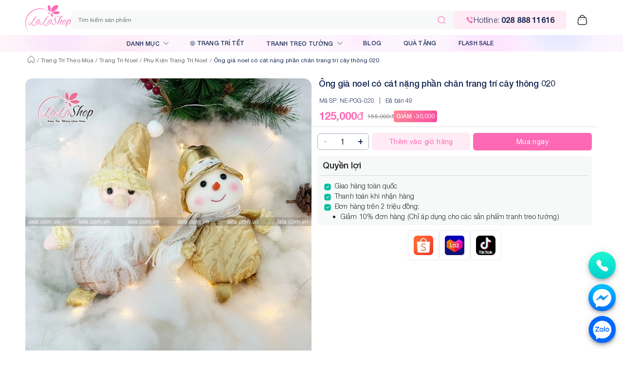

--- FILE ---
content_type: text/html; charset=utf-8
request_url: https://lala.com.vn/ong-gia-noel-trang-tri-cay-thong-020
body_size: 19063
content:
<!DOCTYPE html><html lang="vi"><html><head><meta charSet="utf-8"/><meta name="viewport" content="width=device-width"/><meta name="robots" content="noindex"/><title>Ông già noel trang trí cây thông 020</title><meta name="title" content="Ông già noel trang trí cây thông 020"/><meta name="description" content="Ông già noel trang trí cây thông 020"/><meta name="keywords" content="Ông già noel trang trí cây thông 020"/><link rel="canonical" href="https://lala.com.vn/ong-gia-noel-trang-tri-cay-thong-020"/><meta name="new_keywords" content="Ông già noel trang trí cây thông 020"/><meta name="backlink" content="Ông già noel trang trí cây thông 020"/><meta property="og:type" content="website"/><meta property="og:url"/><meta property="og:title" content="Ông già noel trang trí cây thông 020"/><meta property="og:description" content="Ông già noel trang trí cây thông 020"/><meta property="og:image" content="https://cdn.lala.com.vn/image/1/230927/ne-pog-020-ong-gia-noel-trang-tri-cay-thong-020-1.jpg"/><meta name="author" content="Lala Shop"/><meta name="DC.title" content="Lala Shop"/><meta name="publisher" content="https://g.page/lalashop?share"/><meta name="copyright" content="Lala Shop"/><meta name="revisit-after" content="days"/><meta name="msvalidate.01" content="A92D60529204A710E3C3CD460B6512AE"/><meta name="p:domain_verify" content="9bf449f1d675af64d8d3b5c79c773959"/><meta name="google-site-verification" content="8lAxtpIPCBm5Pl8J8VvypOcR9i_mgI2arAbGpl3XkmU"/><meta name="geo.placename" content="Ho Chi Minh City, Vietnam"/><meta name="geo.region" content="Ho Chi Minh City, Vietnam"/><meta name="geo.position" content="10.7777952,106.6293053"/><meta name="ICBM" content="10.7777952,106.6293053"/><link rel="shortcut icon" href="/nassets/favicon.png"/><meta name="twitter:card" content="summary_large_image"/><meta name="twitter:title" content="Ông già noel trang trí cây thông 020"/><meta name="twitter:description" content="Ông già noel trang trí cây thông 020"/><meta name="twitter:site" content="@ctylalashop"/><meta name="twitter:creator" content="@ctylalashop"/><meta name="twitter:image" content="https://cdn.lala.com.vn/image/1/230927/ne-pog-020-ong-gia-noel-trang-tri-cay-thong-020-1.jpg"/><meta name="twitter:label1" content="Written by"/><meta name="twitter:data1" content="Lala Shop"/><meta name="twitter:label2" content="Time to read"/><meta name="twitter:data2" content="4 minutes"/><meta name="dmca-site-verification" content="ZWhLb0kzdWhGU1ByODhKOFNEUHozZz090"/><script type="application/ld+json">{"@context":"http://schema.org","@type":"Product","name":"Ông già noel có cát nặng phần chân trang trí cây thông 020","image":["https://cdn.lala.com.vn/image/1/230927/ne-pog-020-ong-gia-noel-trang-tri-cay-thong-020-1.jpg","https://cdn.lala.com.vn/image/1/230927/ne-pog-020-ong-gia-noel-trang-tri-cay-thong-020-2.jpg","https://cdn.lala.com.vn/image/1/230927/ne-pog-020-ong-gia-noel-trang-tri-cay-thong-020-3.jpg"],"description":"Ông già noel có cát nặng phần chân trang trí cây thông 020","sku":"NE-POG-020","productID":3688038,"brand":{"@type":"Brand","name":"Lala"},"review":[],"aggregateRating":{"@type":"AggregateRating","ratingCount":"1","ratingValue":"5.0"},"offers":{"@type":"Offer","url":"https://lala.com.vn/ong-gia-noel-trang-tri-cay-thong-020","priceCurrency":"VND","price":125000,"shippingDetails":{"@type":"OfferShippingDetails","shippingRate":{"@type":"MonetaryAmount","value":20000,"currency":"VND"},"shippingDestination":{"@type":"DefinedRegion","addressCountry":"VN"},"deliveryTime":{"@type":"ShippingDeliveryTime","handlingTime":{"@type":"QuantitativeValue","minValue":0,"maxValue":1,"unitCode":"DAY"},"transitTime":{"@type":"QuantitativeValue","minValue":1,"maxValue":5,"unitCode":"DAY"}}},"itemCondition":"https://schema.org/NewCondition","availability":"https://schema.org/InStock","hasMerchantReturnPolicy":{"@type":"MerchantReturnPolicy","applicableCountry":"VN","returnPolicyCategory":"https://schema.org/MerchantReturnNotPermitted"}}}</script><script type="application/ld+json">{"@context":"https://schema.org","@type":"FurnitureStore","name":"Lala Shop","legalName":"Công ty TNHH Thương Mại Dịch Vụ Lala Group","image":"https://stc.subi.vn/image/1/230314/lala-shop-chuyen-ban-tranh-canvas-treo-tuong-gia-re-den-cao-cap-uy-tin-o-tphcm.jpg","url":"https://lala.com.vn/","sameAs":["https://www.facebook.com/shop.lala/","https://twitter.com/ctylalashop","https://www.linkedin.com/company/ctylalashop/","https://www.pinterest.com/ctylalashop/","https://lalashopvn.tumblr.com/","https://www.youtube.com/channel/UCXwmKAcSZgIVtf0WYVp08rg","https://sites.google.com/view/lalashopvn/","https://lalashopvn.blogspot.com/","https://lalashopvn.weebly.com/","https://www.tiktok.com/@lalashop_decor","https://s.shopee.vn/2fuHULJVmR","https://www.lazada.vn/shop/trang-tri-nha-lala/"],"logo":"https://lala.com.vn/nassets/logo.png","description":"Đến và trải nghiệm mua sắm tại Lala Shop - Shop chuyên sỉ đồ trang trí decor nhà cửa văn phòng và hoa sáp quý khách sẽ hài lòng bởi chất lượng và uy tín","email":"hotro@lala.com.vn","telephone":"+842888811616","address":{"@type":"PostalAddress","streetAddress":"50 Ỷ Lan, Hiệp Tân","addressLocality":"Tân Phú","addressRegion":"Hồ Chí Minh","addressCountry":"VN","postalCode":"700000"},"geo":{"@type":"GeoCoordinates","latitude":10.77591,"longitude":106.631288},"hasMap":"https://maps.app.goo.gl/ARWNNZjM4uyz9kZr5","openingHoursSpecification":[{"@type":"OpeningHoursSpecification","dayOfWeek":["Monday","Tuesday","Wednesday","Thursday","Friday","Saturday"],"opens":"08:00","closes":"21:00"},{"@type":"OpeningHoursSpecification","dayOfWeek":"Sunday","opens":"09:00","closes":"18:00"}],"priceRange":"100000VND-100000000VND","taxID":"0318002150"}</script><script type="application/ld+json">{"@context":"https://schema.org","@type":"WebSite","name":"Lala Shop","url":"https://lala.com.vn/","potentialAction":{"@type":"SearchAction","target":{"@type":"EntryPoint","urlTemplate":"https://lala.com.vn/search?keyword={search_term_string}"},"query-input":"required name=search_term_string"}}</script><script type="application/ld+json"></script><script type="text/javascript">(function(w,d,s,l,i){w[l]=w[l]||[];w[l].push({'gtm.start':
                    new Date().getTime(),event:'gtm.js'});var f=d.getElementsByTagName(s)[0],
                    j=d.createElement(s),dl=l!='dataLayer'?'&l='+l:'';j.async=true;j.src=
                    'https://www.googletagmanager.com/gtm.js?id='+i+dl;f.parentNode.insertBefore(j,f);
                    })(window,document,'script','dataLayer','GTM-TWLQVFJ');
            </script><link rel="preload" as="image" href="https://cdn.lala.com.vn/cache/image/1/230927/ne-pog-020-ong-gia-noel-trang-tri-cay-thong-020-1.jpg.webp?w=600&amp;h=600&amp;q=100"/><meta name="next-head-count" content="45"/><link data-next-font="" rel="preconnect" href="/" crossorigin="anonymous"/><link rel="preload" href="/_next/static/css/6b92ab738828ce8c.css" as="style"/><link rel="stylesheet" href="/_next/static/css/6b92ab738828ce8c.css" data-n-g=""/><link rel="preload" href="/_next/static/css/d3bf606a9a145f01.css" as="style"/><link rel="stylesheet" href="/_next/static/css/d3bf606a9a145f01.css" data-n-p=""/><noscript data-n-css=""></noscript><script defer="" nomodule="" src="/_next/static/chunks/polyfills-c67a75d1b6f99dc8.js"></script><script src="/_next/static/chunks/webpack-c64be3d04beebc4c.js" defer=""></script><script src="/_next/static/chunks/framework-2c79e2a64abdb08b.js" defer=""></script><script src="/_next/static/chunks/main-0ecb9ccfcb6c9b24.js" defer=""></script><script src="/_next/static/chunks/pages/_app-58d0664f00df61a1.js" defer=""></script><script src="/_next/static/chunks/3170988a-3387f27c635ee386.js" defer=""></script><script src="/_next/static/chunks/438-87ad1b085f07d1b6.js" defer=""></script><script src="/_next/static/chunks/282-bcc440d4b200c3b3.js" defer=""></script><script src="/_next/static/chunks/103-ab722aa1b108557a.js" defer=""></script><script src="/_next/static/chunks/609-a35035a0025a1898.js" defer=""></script><script src="/_next/static/chunks/520-a6a5bd51bba933a1.js" defer=""></script><script src="/_next/static/chunks/784-2bced992abc7055e.js" defer=""></script><script src="/_next/static/chunks/760-86dfe7c0df75ed83.js" defer=""></script><script src="/_next/static/chunks/82-38964d68e3011101.js" defer=""></script><script src="/_next/static/chunks/422-f3f1d4bb7f86a8c8.js" defer=""></script><script src="/_next/static/chunks/769-be69f98bddb3791b.js" defer=""></script><script src="/_next/static/chunks/668-f7eedb583f7c0b43.js" defer=""></script><script src="/_next/static/chunks/pages/%5B%5B...slug%5D%5D-965d778d44349233.js" defer=""></script><script src="/_next/static/Attkr4KeK1LTqEPFvugNL/_buildManifest.js" defer=""></script><script src="/_next/static/Attkr4KeK1LTqEPFvugNL/_ssgManifest.js" defer=""></script><style data-emotion="css-global 0"></style><style data-emotion="css-global o6gwfi">html{-webkit-font-smoothing:antialiased;-moz-osx-font-smoothing:grayscale;box-sizing:border-box;-webkit-text-size-adjust:100%;}*,*::before,*::after{box-sizing:inherit;}strong,b{font-weight:700;}body{margin:0;color:rgba(0, 0, 0, 0.87);font-family:"Roboto","Helvetica","Arial",sans-serif;font-weight:400;font-size:1rem;line-height:1.5;letter-spacing:0.00938em;background-color:#fff;}@media print{body{background-color:#fff;}}body::backdrop{background-color:#fff;}</style><style data-emotion="css 7o9dgy 13207w1 afgfo1 eth6z2 i9gxme 4paley fhzvlw 1rnkjon 1nhi2e8 3bh81w ek3d6h 159yxvx 1s5ou1b 1rzb3uu 15d3h8p 1unl1ta fsswis 19o8i1p nkza4e 1ce77j3 1qb72cj vooagt oxotgl 1tr5738 1ic3mhz 1j5kdmb nhb8h9 3mf706 inuv3f yjm5xu j7qwjs hm06p1 10klw3m 15p32gp 1qfta5t 1juiw21 19rugo7 9nirkp 1pduycs wdwa9x 1ddxvuk gq18jn bkj8my abdfg j12cmo m7f3oy cyhmpg 5smxa9 hvu5k2 1n2auve 39bbo6 e0u3ub 19xg6q 1epacs3 8e0bny ohpeie z9oxk9 1ulil4 1p8x21d 1ltklc6 33rlz1 2ifsn1 c1gque hhy13k 1ysvuvc 1o05vk8 1grmc05 12ei8qv 9udrzz bsimfa 1vodgx8 rl4hc6 k83t1t 6y7gkn 8a2enh 151yw1m fcjmex 1wntsib 27in9j 8b7u65 1qxtz39 15yyafg xky5zb r23z81 orl2x0 15wmfyr 6hclac 181oh5z 1n4a93h 19irk71 kc9lpj zlxobb 1yuhvjn tuxzvu o0rlmm z3r2v5 ohwg9z 79elbk p8q1sd dgu853 vb6e92 1iihfg6 q7ok82">.css-7o9dgy{background-color:#F6F8F9;}.css-13207w1{background-color:white;height:106px;}.css-afgfo1{position:relative;display:-webkit-box;display:-webkit-flex;display:-ms-flexbox;display:flex;-webkit-align-items:center;-webkit-box-align:center;-ms-flex-align:center;align-items:center;padding-left:16px;padding-right:16px;min-height:56px;padding:10px 12px!important;display:-webkit-box;display:-webkit-flex;display:-ms-flexbox;display:flex;gap:10px;}@media (min-width:600px){.css-afgfo1{padding-left:24px;padding-right:24px;}}@media (min-width:0px){@media (orientation: landscape){.css-afgfo1{min-height:48px;}}}@media (min-width:600px){.css-afgfo1{min-height:64px;}}.css-eth6z2{margin:0;text-align:center;}.css-i9gxme{-webkit-box-flex:1;-webkit-flex-grow:1;-ms-flex-positive:1;flex-grow:1;}.css-4paley{width:100%;position:relative;height:38px;}.css-fhzvlw{display:-webkit-box;display:-webkit-flex;display:-ms-flexbox;display:flex;-webkit-flex-direction:row;-ms-flex-direction:row;flex-direction:row;}.css-fhzvlw>:not(style)+:not(style){margin:0;margin-left:5px;}.css-1rnkjon{display:-webkit-box;display:-webkit-flex;display:-ms-flexbox;display:flex;-webkit-flex-direction:row;-ms-flex-direction:row;flex-direction:row;-webkit-box-flex:1;-webkit-flex-grow:1;-ms-flex-positive:1;flex-grow:1;}.css-1nhi2e8{display:-webkit-inline-box;display:-webkit-inline-flex;display:-ms-inline-flexbox;display:inline-flex;-webkit-align-items:center;-webkit-box-align:center;-ms-flex-align:center;align-items:center;-webkit-box-pack:center;-ms-flex-pack:center;-webkit-justify-content:center;justify-content:center;position:relative;box-sizing:border-box;-webkit-tap-highlight-color:transparent;background-color:transparent;outline:0;border:0;margin:0;border-radius:0;padding:0;cursor:pointer;-webkit-user-select:none;-moz-user-select:none;-ms-user-select:none;user-select:none;vertical-align:middle;-moz-appearance:none;-webkit-appearance:none;-webkit-text-decoration:none;text-decoration:none;color:inherit;font-family:"Roboto","Helvetica","Arial",sans-serif;font-weight:500;font-size:0.875rem;line-height:1.75;letter-spacing:0.02857em;text-transform:uppercase;min-width:64px;padding:6px 8px;border-radius:4px;-webkit-transition:background-color 250ms cubic-bezier(0.4, 0, 0.2, 1) 0ms,box-shadow 250ms cubic-bezier(0.4, 0, 0.2, 1) 0ms,border-color 250ms cubic-bezier(0.4, 0, 0.2, 1) 0ms,color 250ms cubic-bezier(0.4, 0, 0.2, 1) 0ms;transition:background-color 250ms cubic-bezier(0.4, 0, 0.2, 1) 0ms,box-shadow 250ms cubic-bezier(0.4, 0, 0.2, 1) 0ms,border-color 250ms cubic-bezier(0.4, 0, 0.2, 1) 0ms,color 250ms cubic-bezier(0.4, 0, 0.2, 1) 0ms;color:#FE69B5;width:50px;min-width:40px;}.css-1nhi2e8::-moz-focus-inner{border-style:none;}.css-1nhi2e8.Mui-disabled{pointer-events:none;cursor:default;}@media print{.css-1nhi2e8{-webkit-print-color-adjust:exact;color-adjust:exact;}}.css-1nhi2e8:hover{-webkit-text-decoration:none;text-decoration:none;background-color:rgba(254, 105, 181, 0.04);}@media (hover: none){.css-1nhi2e8:hover{background-color:transparent;}}.css-1nhi2e8.Mui-disabled{color:rgba(0, 0, 0, 0.26);}.css-3bh81w{display:-webkit-box;display:-webkit-flex;display:-ms-flexbox;display:flex;-webkit-flex-direction:row;-ms-flex-direction:row;flex-direction:row;gap:10px;-webkit-align-items:center;-webkit-box-align:center;-ms-flex-align:center;align-items:center;font-weight:300;background-color:#FFEBF5;border-radius:6px;padding:7px 25px;}.css-ek3d6h{color:#1A2A56;}.css-159yxvx{display:-webkit-inline-box;display:-webkit-inline-flex;display:-ms-inline-flexbox;display:inline-flex;-webkit-align-items:center;-webkit-box-align:center;-ms-flex-align:center;align-items:center;-webkit-box-pack:center;-ms-flex-pack:center;-webkit-justify-content:center;justify-content:center;position:relative;box-sizing:border-box;-webkit-tap-highlight-color:transparent;background-color:transparent;outline:0;border:0;margin:0;border-radius:0;padding:0;cursor:pointer;-webkit-user-select:none;-moz-user-select:none;-ms-user-select:none;user-select:none;vertical-align:middle;-moz-appearance:none;-webkit-appearance:none;-webkit-text-decoration:none;text-decoration:none;color:inherit;font-family:"Roboto","Helvetica","Arial",sans-serif;font-weight:500;font-size:0.875rem;line-height:1.75;letter-spacing:0.02857em;text-transform:uppercase;min-width:64px;padding:6px 8px;border-radius:4px;-webkit-transition:background-color 250ms cubic-bezier(0.4, 0, 0.2, 1) 0ms,box-shadow 250ms cubic-bezier(0.4, 0, 0.2, 1) 0ms,border-color 250ms cubic-bezier(0.4, 0, 0.2, 1) 0ms,color 250ms cubic-bezier(0.4, 0, 0.2, 1) 0ms;transition:background-color 250ms cubic-bezier(0.4, 0, 0.2, 1) 0ms,box-shadow 250ms cubic-bezier(0.4, 0, 0.2, 1) 0ms,border-color 250ms cubic-bezier(0.4, 0, 0.2, 1) 0ms,color 250ms cubic-bezier(0.4, 0, 0.2, 1) 0ms;color:inherit;border-color:currentColor;text-transform:none;}.css-159yxvx::-moz-focus-inner{border-style:none;}.css-159yxvx.Mui-disabled{pointer-events:none;cursor:default;}@media print{.css-159yxvx{-webkit-print-color-adjust:exact;color-adjust:exact;}}.css-159yxvx:hover{-webkit-text-decoration:none;text-decoration:none;background-color:rgba(0, 0, 0, 0.04);}@media (hover: none){.css-159yxvx:hover{background-color:transparent;}}.css-159yxvx.Mui-disabled{color:rgba(0, 0, 0, 0.26);}.css-1s5ou1b{display:-webkit-box;display:-webkit-flex;display:-ms-flexbox;display:flex;-webkit-flex-direction:row;-ms-flex-direction:row;flex-direction:row;-webkit-align-items:center;-webkit-box-align:center;-ms-flex-align:center;align-items:center;}.css-1s5ou1b>:not(style)+:not(style){margin:0;margin-left:10px;}.css-1rzb3uu{position:relative;display:-webkit-inline-box;display:-webkit-inline-flex;display:-ms-inline-flexbox;display:inline-flex;vertical-align:middle;-webkit-flex-shrink:0;-ms-flex-negative:0;flex-shrink:0;}.css-15d3h8p{display:-webkit-box;display:-webkit-flex;display:-ms-flexbox;display:flex;-webkit-flex-direction:row;-ms-flex-direction:row;flex-direction:row;-webkit-box-flex-wrap:wrap;-webkit-flex-wrap:wrap;-ms-flex-wrap:wrap;flex-wrap:wrap;-webkit-box-pack:center;-ms-flex-pack:center;-webkit-justify-content:center;justify-content:center;-webkit-align-content:center;-ms-flex-line-pack:center;align-content:center;-webkit-align-items:center;-webkit-box-align:center;-ms-flex-align:center;align-items:center;position:absolute;box-sizing:border-box;font-family:"Roboto","Helvetica","Arial",sans-serif;font-weight:500;font-size:0.75rem;min-width:8px;line-height:1;padding:0;height:8px;border-radius:4px;z-index:1;-webkit-transition:-webkit-transform 195ms cubic-bezier(0.4, 0, 0.2, 1) 0ms;transition:transform 195ms cubic-bezier(0.4, 0, 0.2, 1) 0ms;background-color:#FE69B5;color:#fff;top:14%;right:14%;-webkit-transform:scale(1) translate(50%, -50%);-moz-transform:scale(1) translate(50%, -50%);-ms-transform:scale(1) translate(50%, -50%);transform:scale(1) translate(50%, -50%);transform-origin:100% 0%;}.css-15d3h8p.MuiBadge-invisible{-webkit-transform:scale(0) translate(50%, -50%);-moz-transform:scale(0) translate(50%, -50%);-ms-transform:scale(0) translate(50%, -50%);transform:scale(0) translate(50%, -50%);}.css-1unl1ta{background:url(/nassets/images/blur_header_bg.webp);margin-top:-9px;-webkit-background-size:cover;background-size:cover;}.css-fsswis{width:1100px;margin:0 auto;}.css-19o8i1p{width:800px;margin:0 auto;}.css-nkza4e{display:-webkit-box;display:-webkit-flex;display:-ms-flexbox;display:flex;-webkit-flex-direction:row;-ms-flex-direction:row;flex-direction:row;-webkit-align-items:center;-webkit-box-align:center;-ms-flex-align:center;align-items:center;margin-top:-5px;color:#1A2A56;font-size:14px;font-weight:400;-webkit-box-pack:justify;-webkit-justify-content:space-between;justify-content:space-between;}.css-nkza4e a:not(:last-child) div{border-right:solid 1px white;}.css-nkza4e a{padding:8px 0;-webkit-box-flex:1;-webkit-flex-grow:1;-ms-flex-positive:1;flex-grow:1;text-align:center;font-size:12px;text-transform:uppercase;}.css-nkza4e a:hover{background:#fb6bb538;}.css-1ce77j3{display:-webkit-inline-box;display:-webkit-inline-flex;display:-ms-inline-flexbox;display:inline-flex;-webkit-align-items:center;-webkit-box-align:center;-ms-flex-align:center;align-items:center;-webkit-box-pack:center;-ms-flex-pack:center;-webkit-justify-content:center;justify-content:center;position:relative;box-sizing:border-box;-webkit-tap-highlight-color:transparent;background-color:transparent;outline:0;border:0;margin:0;border-radius:0;padding:0;cursor:pointer;-webkit-user-select:none;-moz-user-select:none;-ms-user-select:none;user-select:none;vertical-align:middle;-moz-appearance:none;-webkit-appearance:none;-webkit-text-decoration:none;text-decoration:none;color:inherit;font-family:"Roboto","Helvetica","Arial",sans-serif;font-weight:500;font-size:0.875rem;line-height:1.75;letter-spacing:0.02857em;text-transform:uppercase;min-width:64px;padding:6px 8px;border-radius:4px;-webkit-transition:background-color 250ms cubic-bezier(0.4, 0, 0.2, 1) 0ms,box-shadow 250ms cubic-bezier(0.4, 0, 0.2, 1) 0ms,border-color 250ms cubic-bezier(0.4, 0, 0.2, 1) 0ms,color 250ms cubic-bezier(0.4, 0, 0.2, 1) 0ms;transition:background-color 250ms cubic-bezier(0.4, 0, 0.2, 1) 0ms,box-shadow 250ms cubic-bezier(0.4, 0, 0.2, 1) 0ms,border-color 250ms cubic-bezier(0.4, 0, 0.2, 1) 0ms,color 250ms cubic-bezier(0.4, 0, 0.2, 1) 0ms;color:#FE69B5;padding-left:20px;padding-right:20px;}.css-1ce77j3::-moz-focus-inner{border-style:none;}.css-1ce77j3.Mui-disabled{pointer-events:none;cursor:default;}@media print{.css-1ce77j3{-webkit-print-color-adjust:exact;color-adjust:exact;}}.css-1ce77j3:hover{-webkit-text-decoration:none;text-decoration:none;background-color:rgba(254, 105, 181, 0.04);}@media (hover: none){.css-1ce77j3:hover{background-color:transparent;}}.css-1ce77j3.Mui-disabled{color:rgba(0, 0, 0, 0.26);}.css-1qb72cj{margin:0;font-weight:500;font-size:12px;color:#1A2A56;margin-right:5px;}.css-vooagt{min-height:100vh;}.css-oxotgl{margin-bottom:-30px;}.css-1tr5738{background-color:white;padding-bottom:16px;}.css-1ic3mhz{padding:0px;margin-top:5px;}.css-1j5kdmb{margin:0;font-family:"Roboto","Helvetica","Arial",sans-serif;font-weight:400;font-size:1rem;line-height:1.5;letter-spacing:0.00938em;color:rgba(0, 0, 0, 0.6);padding:8px 16px;}.css-1j5kdmb ol{-webkit-box-flex-wrap:nowrap;-webkit-flex-wrap:nowrap;-ms-flex-wrap:nowrap;flex-wrap:nowrap;}.css-1j5kdmb li:last-child{overflow:hidden;text-overflow:ellipsis;}.css-nhb8h9{display:-webkit-box;display:-webkit-flex;display:-ms-flexbox;display:flex;-webkit-box-flex-wrap:wrap;-webkit-flex-wrap:wrap;-ms-flex-wrap:wrap;flex-wrap:wrap;-webkit-align-items:center;-webkit-box-align:center;-ms-flex-align:center;align-items:center;padding:0;margin:0;list-style:none;}.css-3mf706{display:-webkit-box;display:-webkit-flex;display:-ms-flexbox;display:flex;-webkit-user-select:none;-moz-user-select:none;-ms-user-select:none;user-select:none;margin-left:8px;margin-right:8px;}.css-inuv3f{box-sizing:border-box;display:-webkit-box;display:-webkit-flex;display:-ms-flexbox;display:flex;-webkit-box-flex-wrap:wrap;-webkit-flex-wrap:wrap;-ms-flex-wrap:wrap;flex-wrap:wrap;width:100%;-webkit-flex-direction:row;-ms-flex-direction:row;flex-direction:row;margin-top:20px;padding-left:12px;padding-right:12px;}.css-yjm5xu{box-sizing:border-box;margin:0;-webkit-flex-direction:row;-ms-flex-direction:row;flex-direction:row;}@media (min-width:600px){.css-yjm5xu{-webkit-flex-basis:50%;-ms-flex-preferred-size:50%;flex-basis:50%;-webkit-box-flex:0;-webkit-flex-grow:0;-ms-flex-positive:0;flex-grow:0;max-width:50%;}}@media (min-width:900px){.css-yjm5xu{-webkit-flex-basis:50%;-ms-flex-preferred-size:50%;flex-basis:50%;-webkit-box-flex:0;-webkit-flex-grow:0;-ms-flex-positive:0;flex-grow:0;max-width:50%;}}@media (min-width:1200px){.css-yjm5xu{-webkit-flex-basis:50%;-ms-flex-preferred-size:50%;flex-basis:50%;-webkit-box-flex:0;-webkit-flex-grow:0;-ms-flex-positive:0;flex-grow:0;max-width:50%;}}@media (min-width:1536px){.css-yjm5xu{-webkit-flex-basis:50%;-ms-flex-preferred-size:50%;flex-basis:50%;-webkit-box-flex:0;-webkit-flex-grow:0;-ms-flex-positive:0;flex-grow:0;max-width:50%;}}.css-j7qwjs{display:-webkit-box;display:-webkit-flex;display:-ms-flexbox;display:flex;-webkit-flex-direction:column;-ms-flex-direction:column;flex-direction:column;}.css-hm06p1{border-radius:12px;overflow:hidden;}.css-10klw3m{height:100%;}.css-15p32gp{width:100%;overflow:auto;margin-left:5px;margin-right:5px;margin-top:10px;padding-bottom:10px;}.css-1qfta5t{display:-webkit-box;display:-webkit-flex;display:-ms-flexbox;display:flex;-webkit-flex-direction:row;-ms-flex-direction:row;flex-direction:row;gap:5px;-webkit-box-pack:center;-ms-flex-pack:center;-webkit-justify-content:center;justify-content:center;width:100%;-webkit-box-flex-wrap:wrap;-webkit-flex-wrap:wrap;-ms-flex-wrap:wrap;flex-wrap:wrap;max-height:200px;}.css-1juiw21{width:70px;height:70px;overflow:hidden;border-radius:6px;border:solid 1px #FE69B5;position:relative;}.css-19rugo7{width:70px;height:70px;overflow:hidden;border-radius:6px;border:none;position:relative;}.css-9nirkp{margin:0;font-family:"Roboto","Helvetica","Arial",sans-serif;font-weight:300;font-size:6rem;line-height:1.167;letter-spacing:-0.01562em;margin-left:15px;margin-right:15px;font-size:18px;font-weight:500;color:#1A2A56;}.css-1pduycs{display:-webkit-box;display:-webkit-flex;display:-ms-flexbox;display:flex;-webkit-flex-direction:column;-ms-flex-direction:column;flex-direction:column;-webkit-box-pack:justify;-webkit-justify-content:space-between;justify-content:space-between;padding-right:15px;}.css-wdwa9x{display:-webkit-box;display:-webkit-flex;display:-ms-flexbox;display:flex;-webkit-flex-direction:row;-ms-flex-direction:row;flex-direction:row;-webkit-box-pack:justify;-webkit-justify-content:space-between;justify-content:space-between;-webkit-align-items:baseline;-webkit-box-align:baseline;-ms-flex-align:baseline;align-items:baseline;margin-top:10px;}.css-1ddxvuk{display:-webkit-box;display:-webkit-flex;display:-ms-flexbox;display:flex;-webkit-flex-direction:row;-ms-flex-direction:row;flex-direction:row;-webkit-box-pack:justify;-webkit-justify-content:space-between;justify-content:space-between;margin-top:6px;margin-bottom:6px;-webkit-align-items:center;-webkit-box-align:center;-ms-flex-align:center;align-items:center;padding-left:16px;padding-right:16px;}.css-gq18jn{margin:0;font-family:"Roboto","Helvetica","Arial",sans-serif;font-weight:400;font-size:1rem;line-height:1.5;letter-spacing:0.00938em;font-weight:300;font-size:12px;color:#1A2A56;}.css-bkj8my{color:#1A2A56;font-size:12px;font-weight:300;margin-left:10px;margin-right:10px;}.css-abdfg{color:#1A2A56;font-size:12px;font-weight:300;margin-right:8px;}.css-j12cmo{display:-webkit-box;display:-webkit-flex;display:-ms-flexbox;display:flex;-webkit-flex-direction:row;-ms-flex-direction:row;flex-direction:row;margin-left:15px;margin-right:15px;gap:15px;margin-bottom:5px;-webkit-align-items:center;-webkit-box-align:center;-ms-flex-align:center;align-items:center;}.css-m7f3oy{display:-webkit-box;display:-webkit-flex;display:-ms-flexbox;display:flex;-webkit-flex-direction:row-reverse;-ms-flex-direction:row-reverse;flex-direction:row-reverse;-webkit-align-items:center;-webkit-box-align:center;-ms-flex-align:center;align-items:center;}.css-m7f3oy>:not(style)+:not(style){margin:0;margin-right:8px;}.css-cyhmpg{color:grey;font-size:12px;-webkit-text-decoration:line-through;text-decoration:line-through;}.css-5smxa9{font-weight:400;display:inline-block;}.css-hvu5k2{color:#FE69B5;font-weight:600;font-size:22px;}.css-1n2auve{border-radius:4px;font-size:12px;font-weight:500;padding:3px 5px;color:white;white-space:nowrap;background:linear-gradient(111.97deg, #FF8594 3.92%, #FA4EA4 96.73%);}.css-39bbo6{margin:0;-webkit-flex-shrink:0;-ms-flex-negative:0;flex-shrink:0;border-width:0;border-style:solid;border-color:rgba(0, 0, 0, 0.12);border-bottom-width:thin;}.css-e0u3ub{padding:0 12px;}.css-19xg6q{display:-webkit-box;display:-webkit-flex;display:-ms-flexbox;display:flex;-webkit-flex-direction:column;-ms-flex-direction:column;flex-direction:column;-webkit-box-pack:justify;-webkit-justify-content:space-between;justify-content:space-between;height:calc(100% - 80px);}.css-1epacs3{margin:0;font-family:"Roboto","Helvetica","Arial",sans-serif;font-weight:400;font-size:1rem;line-height:1.5;letter-spacing:0.00938em;margin-left:25px;margin-right:25px;}.css-8e0bny{display:-webkit-box;display:-webkit-flex;display:-ms-flexbox;display:flex;-webkit-flex-direction:row;-ms-flex-direction:row;flex-direction:row;padding:12px;-webkit-align-items:center;-webkit-box-align:center;-ms-flex-align:center;align-items:center;}.css-8e0bny>:not(style)+:not(style){margin:0;margin-left:6px;}.css-ohpeie{display:-webkit-box;display:-webkit-flex;display:-ms-flexbox;display:flex;-webkit-flex-direction:row;-ms-flex-direction:row;flex-direction:row;border:solid 1px #9FAFC2;border-radius:6px;}.css-z9oxk9{display:-webkit-inline-box;display:-webkit-inline-flex;display:-ms-inline-flexbox;display:inline-flex;-webkit-align-items:center;-webkit-box-align:center;-ms-flex-align:center;align-items:center;-webkit-box-pack:center;-ms-flex-pack:center;-webkit-justify-content:center;justify-content:center;position:relative;box-sizing:border-box;-webkit-tap-highlight-color:transparent;background-color:transparent;outline:0;border:0;margin:0;border-radius:0;padding:0;cursor:pointer;-webkit-user-select:none;-moz-user-select:none;-ms-user-select:none;user-select:none;vertical-align:middle;-moz-appearance:none;-webkit-appearance:none;-webkit-text-decoration:none;text-decoration:none;color:inherit;text-align:center;-webkit-flex:0 0 auto;-ms-flex:0 0 auto;flex:0 0 auto;font-size:1.5rem;padding:8px;border-radius:50%;overflow:visible;color:rgba(0, 0, 0, 0.54);-webkit-transition:background-color 150ms cubic-bezier(0.4, 0, 0.2, 1) 0ms;transition:background-color 150ms cubic-bezier(0.4, 0, 0.2, 1) 0ms;color:#1A2A56;background-color:white;border-radius:6px 0 0 6px;width:32px;height:32px;display:-webkit-box;display:-webkit-flex;display:-ms-flexbox;display:flex;-webkit-box-pack:center;-ms-flex-pack:center;-webkit-justify-content:center;justify-content:center;-webkit-align-items:center;-webkit-box-align:center;-ms-flex-align:center;align-items:center;}.css-z9oxk9::-moz-focus-inner{border-style:none;}.css-z9oxk9.Mui-disabled{pointer-events:none;cursor:default;}@media print{.css-z9oxk9{-webkit-print-color-adjust:exact;color-adjust:exact;}}.css-z9oxk9:hover{background-color:rgba(0, 0, 0, 0.04);}@media (hover: none){.css-z9oxk9:hover{background-color:transparent;}}.css-z9oxk9.Mui-disabled{background-color:transparent;color:rgba(0, 0, 0, 0.26);}.css-z9oxk9:hover{background-color:whitesmoke;}.css-1ulil4{margin:0;font-family:"Roboto","Helvetica","Arial",sans-serif;font-weight:400;font-size:1rem;line-height:1.5;letter-spacing:0.00938em;font-size:18px;font-weight:700;margin-top:-4px;}.css-1p8x21d{width:40px;display:-webkit-box;display:-webkit-flex;display:-ms-flexbox;display:flex;-webkit-align-items:center;-webkit-box-align:center;-ms-flex-align:center;align-items:center;-webkit-box-pack:center;-ms-flex-pack:center;-webkit-justify-content:center;justify-content:center;}.css-1ltklc6{margin:0;font-family:"Roboto","Helvetica","Arial",sans-serif;font-weight:400;font-size:1rem;line-height:1.5;letter-spacing:0.00938em;font-weight:500;}.css-33rlz1{display:-webkit-inline-box;display:-webkit-inline-flex;display:-ms-inline-flexbox;display:inline-flex;-webkit-align-items:center;-webkit-box-align:center;-ms-flex-align:center;align-items:center;-webkit-box-pack:center;-ms-flex-pack:center;-webkit-justify-content:center;justify-content:center;position:relative;box-sizing:border-box;-webkit-tap-highlight-color:transparent;background-color:transparent;outline:0;border:0;margin:0;border-radius:0;padding:0;cursor:pointer;-webkit-user-select:none;-moz-user-select:none;-ms-user-select:none;user-select:none;vertical-align:middle;-moz-appearance:none;-webkit-appearance:none;-webkit-text-decoration:none;text-decoration:none;color:inherit;text-align:center;-webkit-flex:0 0 auto;-ms-flex:0 0 auto;flex:0 0 auto;font-size:1.5rem;padding:8px;border-radius:50%;overflow:visible;color:rgba(0, 0, 0, 0.54);-webkit-transition:background-color 150ms cubic-bezier(0.4, 0, 0.2, 1) 0ms;transition:background-color 150ms cubic-bezier(0.4, 0, 0.2, 1) 0ms;color:#1A2A56;background-color:white;border-radius:0 6px 6px 0;width:32px;height:32px;display:-webkit-box;display:-webkit-flex;display:-ms-flexbox;display:flex;-webkit-box-pack:center;-ms-flex-pack:center;-webkit-justify-content:center;justify-content:center;-webkit-align-items:center;-webkit-box-align:center;-ms-flex-align:center;align-items:center;}.css-33rlz1::-moz-focus-inner{border-style:none;}.css-33rlz1.Mui-disabled{pointer-events:none;cursor:default;}@media print{.css-33rlz1{-webkit-print-color-adjust:exact;color-adjust:exact;}}.css-33rlz1:hover{background-color:rgba(0, 0, 0, 0.04);}@media (hover: none){.css-33rlz1:hover{background-color:transparent;}}.css-33rlz1.Mui-disabled{background-color:transparent;color:rgba(0, 0, 0, 0.26);}.css-33rlz1:hover{background-color:whitesmoke;}.css-2ifsn1{display:-webkit-inline-box;display:-webkit-inline-flex;display:-ms-inline-flexbox;display:inline-flex;-webkit-align-items:center;-webkit-box-align:center;-ms-flex-align:center;align-items:center;-webkit-box-pack:center;-ms-flex-pack:center;-webkit-justify-content:center;justify-content:center;position:relative;box-sizing:border-box;-webkit-tap-highlight-color:transparent;background-color:transparent;outline:0;border:0;margin:0;border-radius:0;padding:0;cursor:pointer;-webkit-user-select:none;-moz-user-select:none;-ms-user-select:none;user-select:none;vertical-align:middle;-moz-appearance:none;-webkit-appearance:none;-webkit-text-decoration:none;text-decoration:none;color:inherit;font-family:"Roboto","Helvetica","Arial",sans-serif;font-weight:500;font-size:0.875rem;line-height:1.75;letter-spacing:0.02857em;text-transform:uppercase;min-width:64px;padding:6px 8px;border-radius:4px;-webkit-transition:background-color 250ms cubic-bezier(0.4, 0, 0.2, 1) 0ms,box-shadow 250ms cubic-bezier(0.4, 0, 0.2, 1) 0ms,border-color 250ms cubic-bezier(0.4, 0, 0.2, 1) 0ms,color 250ms cubic-bezier(0.4, 0, 0.2, 1) 0ms;transition:background-color 250ms cubic-bezier(0.4, 0, 0.2, 1) 0ms,box-shadow 250ms cubic-bezier(0.4, 0, 0.2, 1) 0ms,border-color 250ms cubic-bezier(0.4, 0, 0.2, 1) 0ms,color 250ms cubic-bezier(0.4, 0, 0.2, 1) 0ms;color:#FE69B5;text-transform:none;font-weight:400;color:#FE69B5;background-color:#FFEBF5;-webkit-box-flex:1;-webkit-flex-grow:1;-ms-flex-positive:1;flex-grow:1;border-radius:6px;}.css-2ifsn1::-moz-focus-inner{border-style:none;}.css-2ifsn1.Mui-disabled{pointer-events:none;cursor:default;}@media print{.css-2ifsn1{-webkit-print-color-adjust:exact;color-adjust:exact;}}.css-2ifsn1:hover{-webkit-text-decoration:none;text-decoration:none;background-color:rgba(254, 105, 181, 0.04);}@media (hover: none){.css-2ifsn1:hover{background-color:transparent;}}.css-2ifsn1.Mui-disabled{color:rgba(0, 0, 0, 0.26);}.css-2ifsn1:hover{background-color:#ffdcee;}.css-c1gque{display:-webkit-inline-box;display:-webkit-inline-flex;display:-ms-inline-flexbox;display:inline-flex;-webkit-align-items:center;-webkit-box-align:center;-ms-flex-align:center;align-items:center;-webkit-box-pack:center;-ms-flex-pack:center;-webkit-justify-content:center;justify-content:center;position:relative;box-sizing:border-box;-webkit-tap-highlight-color:transparent;background-color:transparent;outline:0;border:0;margin:0;border-radius:0;padding:0;cursor:pointer;-webkit-user-select:none;-moz-user-select:none;-ms-user-select:none;user-select:none;vertical-align:middle;-moz-appearance:none;-webkit-appearance:none;-webkit-text-decoration:none;text-decoration:none;color:inherit;font-family:"Roboto","Helvetica","Arial",sans-serif;font-weight:500;font-size:0.875rem;line-height:1.75;letter-spacing:0.02857em;text-transform:uppercase;min-width:64px;padding:6px 8px;border-radius:4px;-webkit-transition:background-color 250ms cubic-bezier(0.4, 0, 0.2, 1) 0ms,box-shadow 250ms cubic-bezier(0.4, 0, 0.2, 1) 0ms,border-color 250ms cubic-bezier(0.4, 0, 0.2, 1) 0ms,color 250ms cubic-bezier(0.4, 0, 0.2, 1) 0ms;transition:background-color 250ms cubic-bezier(0.4, 0, 0.2, 1) 0ms,box-shadow 250ms cubic-bezier(0.4, 0, 0.2, 1) 0ms,border-color 250ms cubic-bezier(0.4, 0, 0.2, 1) 0ms,color 250ms cubic-bezier(0.4, 0, 0.2, 1) 0ms;color:#FE69B5;text-transform:none;font-weight:400;background-color:#FE69B5;color:white;-webkit-box-flex:3;-webkit-flex-grow:3;-ms-flex-positive:3;flex-grow:3;border-radius:6px;}.css-c1gque::-moz-focus-inner{border-style:none;}.css-c1gque.Mui-disabled{pointer-events:none;cursor:default;}@media print{.css-c1gque{-webkit-print-color-adjust:exact;color-adjust:exact;}}.css-c1gque:hover{-webkit-text-decoration:none;text-decoration:none;background-color:rgba(254, 105, 181, 0.04);}@media (hover: none){.css-c1gque:hover{background-color:transparent;}}.css-c1gque.Mui-disabled{color:rgba(0, 0, 0, 0.26);}.css-c1gque:hover{background-color:#f652a6;}.css-hhy13k{padding-left:12px;padding-right:12px;}.css-1ysvuvc{background-color:#F6F9F8;padding:8px 6px;border-radius:6px;}.css-1o05vk8{display:-webkit-box;display:-webkit-flex;display:-ms-flexbox;display:flex;-webkit-flex-direction:row;-ms-flex-direction:row;flex-direction:row;margin-bottom:10px;margin-left:5px;}.css-1grmc05{margin:0;font-family:"Roboto","Helvetica","Arial",sans-serif;font-weight:300;font-size:3.75rem;line-height:1.2;letter-spacing:-0.00833em;font-weight:500;font-size:18px;}.css-12ei8qv{margin:0;-webkit-flex-shrink:0;-ms-flex-negative:0;flex-shrink:0;border-width:0;border-style:solid;border-color:rgba(0, 0, 0, 0.12);border-bottom-width:thin;margin-bottom:10px;}.css-9udrzz{display:-webkit-box;display:-webkit-flex;display:-ms-flexbox;display:flex;-webkit-flex-direction:row;-ms-flex-direction:row;flex-direction:row;-webkit-align-items:stretch;-webkit-box-align:stretch;-ms-flex-align:stretch;align-items:stretch;}.css-bsimfa{-webkit-flex-shrink:0;-ms-flex-negative:0;flex-shrink:0;height:14px;padding-top:3px;}.css-1vodgx8{margin:0;font-family:"Roboto","Helvetica","Arial",sans-serif;font-weight:400;font-size:1rem;line-height:1.5;letter-spacing:0.00938em;font-weight:300;font-size:14px;}.css-rl4hc6{display:-webkit-box;display:-webkit-flex;display:-ms-flexbox;display:flex;-webkit-flex-direction:row;-ms-flex-direction:row;flex-direction:row;-webkit-align-items:center;-webkit-box-align:center;-ms-flex-align:center;align-items:center;font-weight:300;font-size:14px;}.css-k83t1t{margin-left:15px;margin-right:15px;margin-top:10px;}.css-6y7gkn{display:-webkit-box;display:-webkit-flex;display:-ms-flexbox;display:flex;-webkit-flex-direction:row;-ms-flex-direction:row;flex-direction:row;gap:15px;-webkit-box-pack:center;-ms-flex-pack:center;-webkit-justify-content:center;justify-content:center;}.css-8a2enh{display:-webkit-inline-box;display:-webkit-inline-flex;display:-ms-inline-flexbox;display:inline-flex;-webkit-align-items:center;-webkit-box-align:center;-ms-flex-align:center;align-items:center;-webkit-box-pack:center;-ms-flex-pack:center;-webkit-justify-content:center;justify-content:center;position:relative;box-sizing:border-box;-webkit-tap-highlight-color:transparent;background-color:transparent;outline:0;border:0;margin:0;border-radius:0;padding:0;cursor:pointer;-webkit-user-select:none;-moz-user-select:none;-ms-user-select:none;user-select:none;vertical-align:middle;-moz-appearance:none;-webkit-appearance:none;-webkit-text-decoration:none;text-decoration:none;color:inherit;font-family:"Roboto","Helvetica","Arial",sans-serif;font-weight:500;font-size:0.875rem;line-height:1.75;letter-spacing:0.02857em;text-transform:uppercase;min-width:64px;padding:6px 8px;border-radius:4px;-webkit-transition:background-color 250ms cubic-bezier(0.4, 0, 0.2, 1) 0ms,box-shadow 250ms cubic-bezier(0.4, 0, 0.2, 1) 0ms,border-color 250ms cubic-bezier(0.4, 0, 0.2, 1) 0ms,color 250ms cubic-bezier(0.4, 0, 0.2, 1) 0ms;transition:background-color 250ms cubic-bezier(0.4, 0, 0.2, 1) 0ms,box-shadow 250ms cubic-bezier(0.4, 0, 0.2, 1) 0ms,border-color 250ms cubic-bezier(0.4, 0, 0.2, 1) 0ms,color 250ms cubic-bezier(0.4, 0, 0.2, 1) 0ms;color:#FE69B5;padding:10px;border:1px solid #E4EAF3;border-radius:6px;}.css-8a2enh::-moz-focus-inner{border-style:none;}.css-8a2enh.Mui-disabled{pointer-events:none;cursor:default;}@media print{.css-8a2enh{-webkit-print-color-adjust:exact;color-adjust:exact;}}.css-8a2enh:hover{-webkit-text-decoration:none;text-decoration:none;background-color:rgba(254, 105, 181, 0.04);}@media (hover: none){.css-8a2enh:hover{background-color:transparent;}}.css-8a2enh.Mui-disabled{color:rgba(0, 0, 0, 0.26);}.css-151yw1m{background-color:white;margin-top:10px;margin-bottom:10px;}.css-fcjmex{text-align:center;position:relative;width:100%;padding-top:20px;padding-bottom:20px;}.css-1wntsib{display:-webkit-box;display:-webkit-flex;display:-ms-flexbox;display:flex;-webkit-flex-direction:row;-ms-flex-direction:row;flex-direction:row;-webkit-box-pack:space-around;-ms-flex-pack:space-around;-webkit-justify-content:space-around;justify-content:space-around;padding-left:15px;padding-right:15px;}.css-27in9j{width:23%;background-color:#ffebf529;border-radius:10px;padding:10px;position:relative;}.css-8b7u65{color:#1A2A56;font-weight:500;font-size:18px;}.css-1qxtz39{font-size:12px;}.css-15yyafg{background-color:white;margin-top:10px;margin-bottom:10px;padding-top:10px;padding-bottom:10px;}.css-xky5zb{padding:14px;margin-top:5px;}.css-r23z81{margin-left:15px;margin-right:15px;position:relative;}.css-orl2x0{margin:0;font-family:"Roboto","Helvetica","Arial",sans-serif;font-weight:300;font-size:3.75rem;line-height:1.2;letter-spacing:-0.00833em;font-weight:600;margin-bottom:12px;color:#1A2A56;font-size:18px;}.css-15wmfyr{height:80px;width:calc(100% + 8px);position:absolute;margin-top:-80px;margin-left:-4px;background:linear-gradient(180deg, rgba(252,252,252,0) 0%, rgba(252,252,252,1) 100%);}.css-6hclac{text-align:center;position:absolute;bottom:-20px;left:45%;}.css-181oh5z{display:-webkit-inline-box;display:-webkit-inline-flex;display:-ms-inline-flexbox;display:inline-flex;-webkit-align-items:center;-webkit-box-align:center;-ms-flex-align:center;align-items:center;-webkit-box-pack:center;-ms-flex-pack:center;-webkit-justify-content:center;justify-content:center;position:relative;box-sizing:border-box;-webkit-tap-highlight-color:transparent;background-color:transparent;outline:0;border:0;margin:0;border-radius:0;padding:0;cursor:pointer;-webkit-user-select:none;-moz-user-select:none;-ms-user-select:none;user-select:none;vertical-align:middle;-moz-appearance:none;-webkit-appearance:none;-webkit-text-decoration:none;text-decoration:none;color:inherit;font-family:"Roboto","Helvetica","Arial",sans-serif;font-weight:500;font-size:0.875rem;line-height:1.75;letter-spacing:0.02857em;text-transform:uppercase;min-width:64px;padding:6px 8px;border-radius:4px;-webkit-transition:background-color 250ms cubic-bezier(0.4, 0, 0.2, 1) 0ms,box-shadow 250ms cubic-bezier(0.4, 0, 0.2, 1) 0ms,border-color 250ms cubic-bezier(0.4, 0, 0.2, 1) 0ms,color 250ms cubic-bezier(0.4, 0, 0.2, 1) 0ms;transition:background-color 250ms cubic-bezier(0.4, 0, 0.2, 1) 0ms,box-shadow 250ms cubic-bezier(0.4, 0, 0.2, 1) 0ms,border-color 250ms cubic-bezier(0.4, 0, 0.2, 1) 0ms,color 250ms cubic-bezier(0.4, 0, 0.2, 1) 0ms;color:#FE69B5;text-transform:none;font-weight:400;color:#1779D3;}.css-181oh5z::-moz-focus-inner{border-style:none;}.css-181oh5z.Mui-disabled{pointer-events:none;cursor:default;}@media print{.css-181oh5z{-webkit-print-color-adjust:exact;color-adjust:exact;}}.css-181oh5z:hover{-webkit-text-decoration:none;text-decoration:none;background-color:rgba(254, 105, 181, 0.04);}@media (hover: none){.css-181oh5z:hover{background-color:transparent;}}.css-181oh5z.Mui-disabled{color:rgba(0, 0, 0, 0.26);}.css-1n4a93h{display:inherit;margin-right:-4px;margin-left:8px;}.css-1n4a93h>*:nth-of-type(1){font-size:20px;}.css-19irk71{margin-bottom:10px;border-bottom:solid 1px #FE69B5;position:relative;}.css-kc9lpj{margin:0;font-family:"Roboto","Helvetica","Arial",sans-serif;font-weight:300;font-size:3.75rem;line-height:1.2;letter-spacing:-0.00833em;font-weight:700;font-size:24px;color:#1A2A56;text-transform:none;padding-bottom:3px;}.css-zlxobb{width:150px;height:4px;background:#FE69B5;position:absolute;bottom:-4px;border-radius:0 0 10px 0;}.css-1yuhvjn{margin-top:16px;}.css-tuxzvu{box-sizing:border-box;display:-webkit-box;display:-webkit-flex;display:-ms-flexbox;display:flex;-webkit-box-flex-wrap:wrap;-webkit-flex-wrap:wrap;-ms-flex-wrap:wrap;flex-wrap:wrap;width:100%;-webkit-flex-direction:row;-ms-flex-direction:row;flex-direction:row;margin-top:-8px;width:calc(100% + 8px);margin-left:-8px;}.css-tuxzvu>.MuiGrid-item{padding-top:8px;}.css-tuxzvu>.MuiGrid-item{padding-left:8px;}.css-o0rlmm{box-sizing:border-box;margin:0;-webkit-flex-direction:row;-ms-flex-direction:row;flex-direction:row;-webkit-flex-basis:16.666667%;-ms-flex-preferred-size:16.666667%;flex-basis:16.666667%;-webkit-box-flex:0;-webkit-flex-grow:0;-ms-flex-positive:0;flex-grow:0;max-width:16.666667%;}@media (min-width:600px){.css-o0rlmm{-webkit-flex-basis:16.666667%;-ms-flex-preferred-size:16.666667%;flex-basis:16.666667%;-webkit-box-flex:0;-webkit-flex-grow:0;-ms-flex-positive:0;flex-grow:0;max-width:16.666667%;}}@media (min-width:900px){.css-o0rlmm{-webkit-flex-basis:16.666667%;-ms-flex-preferred-size:16.666667%;flex-basis:16.666667%;-webkit-box-flex:0;-webkit-flex-grow:0;-ms-flex-positive:0;flex-grow:0;max-width:16.666667%;}}@media (min-width:1200px){.css-o0rlmm{-webkit-flex-basis:16.666667%;-ms-flex-preferred-size:16.666667%;flex-basis:16.666667%;-webkit-box-flex:0;-webkit-flex-grow:0;-ms-flex-positive:0;flex-grow:0;max-width:16.666667%;}}@media (min-width:1536px){.css-o0rlmm{-webkit-flex-basis:16.666667%;-ms-flex-preferred-size:16.666667%;flex-basis:16.666667%;-webkit-box-flex:0;-webkit-flex-grow:0;-ms-flex-positive:0;flex-grow:0;max-width:16.666667%;}}.css-z3r2v5{background-color:#fff;color:rgba(0, 0, 0, 0.87);-webkit-transition:box-shadow 300ms cubic-bezier(0.4, 0, 0.2, 1) 0ms;transition:box-shadow 300ms cubic-bezier(0.4, 0, 0.2, 1) 0ms;border-radius:4px;box-shadow:0px 2px 1px -1px rgba(0,0,0,0.2),0px 1px 1px 0px rgba(0,0,0,0.14),0px 1px 3px 0px rgba(0,0,0,0.12);padding:5px;border-radius:6px;position:relative;height:100%;}.css-ohwg9z{position:relative;overflow:hidden;}.css-79elbk{position:relative;}.css-p8q1sd{margin:0;font-family:"Roboto","Helvetica","Arial",sans-serif;font-weight:400;font-size:3rem;line-height:1.167;letter-spacing:0em;font-weight:300;font-size:16px;margin:4px 0 20px 0;}.css-dgu853{margin:0;font-family:"Roboto","Helvetica","Arial",sans-serif;font-weight:400;font-size:1rem;line-height:1.5;letter-spacing:0.00938em;position:absolute;left:1px;bottom:24px;width:100%;z-index:1000;font-weight:300;font-size:12px;color:#8894A4;}.css-vb6e92{display:-webkit-box;display:-webkit-flex;display:-ms-flexbox;display:flex;-webkit-flex-direction:row;-ms-flex-direction:row;flex-direction:row;-webkit-align-items:center;-webkit-box-align:center;-ms-flex-align:center;align-items:center;}.css-vb6e92>:not(style)+:not(style){margin:0;margin-left:8px;}.css-1iihfg6{color:#FE69B5;font-weight:600;font-size:16px;}.css-q7ok82{border-radius:4px;font-size:12px;font-weight:500;padding:3px 5px;color:white;position:absolute;bottom:6px;left:0;white-space:nowrap;background:linear-gradient(111.97deg, #FF8594 3.92%, #FA4EA4 96.73%);}</style></head><body><div id="__next"><div class="MuiBox-root css-7o9dgy"><div class="MuiBox-root css-13207w1"><div class="container_layout"><div class="MuiToolbar-root MuiToolbar-gutters MuiToolbar-regular css-afgfo1"><span class="MuiTypography-root MuiTypography-div css-eth6z2"><a style="height:100%" href="/"><img alt="Logo" loading="lazy" width="120" height="55" decoding="async" data-nimg="1" style="color:transparent;height:55px;width:auto" srcSet="/_next/image?url=%2Fnassets%2Flogo.png&amp;w=128&amp;q=75 1x, /_next/image?url=%2Fnassets%2Flogo.png&amp;w=256&amp;q=75 2x" src="/_next/image?url=%2Fnassets%2Flogo.png&amp;w=256&amp;q=75"/></a></span><div class="MuiBox-root css-i9gxme"><div class="MuiBox-root css-4paley"><div class="MuiStack-root css-fhzvlw"><div class="MuiStack-root common_searchBox__Exl6L css-1rnkjon"><input placeholder="Tìm kiếm sản phẩm" id="input_search" autoComplete="one-time-code" style="z-index:1400" value=""/><button class="MuiButtonBase-root MuiButton-root MuiButton-text MuiButton-textPrimary MuiButton-sizeMedium MuiButton-textSizeMedium MuiButton-root MuiButton-text MuiButton-textPrimary MuiButton-sizeMedium MuiButton-textSizeMedium css-1nhi2e8" tabindex="0" type="button" aria-label="Tìm kiếm"><svg xmlns="http://www.w3.org/2000/svg" width="18px" height="18px" viewBox="0 0 24 24" role="presentation"><g transform="translate(2 2)"><path d="M19.756,18.607l-3.437-3.361h0l-.081-.123a.809.809,0,0,0-1.137,0h0a8.113,8.113,0,0,1-10.519.34A7.679,7.679,0,0,1,2.876,5.31,8.075,8.075,0,0,1,12.953,2.342a7.741,7.741,0,0,1,4.314,9.385.779.779,0,0,0,.182.772.822.822,0,0,0,.774.232.8.8,0,0,0,.593-.54h0a9.334,9.334,0,0,0-5-11.25A9.754,9.754,0,0,0,1.689,4.085,9.256,9.256,0,0,0,3.049,16.28a9.789,9.789,0,0,0,12.535.515l3.044,2.976a.819.819,0,0,0,1.137,0,.784.784,0,0,0,0-1.12h0Z" fill="#FE69B5"></path></g></svg></button></div></div><p></p></div></div><div class="MuiStack-root css-3bh81w"><svg xmlns="http://www.w3.org/2000/svg" width="16px" height="16px" viewBox="0 0 24 24" role="presentation" color="#FE69B5"><g transform="translate(2 2)"><path d="M13.12,19.446C8.83,17.655,2.275,11.231.543,6.974-.176,5.389-.182,4.082.531,3.1.815,2.639,2.433.713,3.882.774a1.863,1.863,0,0,1,1.128.59A13.212,13.212,0,0,1,7.258,4.486a2.233,2.233,0,0,1-.422,1.62c-.267.468-.982,1.354-.8,1.871a11.491,11.491,0,0,0,6.093,5.92c.506.184,1.391-.53,1.857-.8a2.211,2.211,0,0,1,1.616-.424,13.422,13.422,0,0,1,3.112,2.293,1.856,1.856,0,0,1,.585,1.121c.054,1.482-1.96,3.174-2.327,3.385a2.822,2.822,0,0,1-1.69.527A5.191,5.191,0,0,1,13.12,19.446ZM14.835,7.931h0a3.461,3.461,0,0,0-2.743-2.75.86.86,0,0,1,.327-1.689,5.175,5.175,0,0,1,4.1,4.11.865.865,0,0,1-.678,1.011.945.945,0,0,1-.166.015A.86.86,0,0,1,14.835,7.931Zm3.456-.075a6.912,6.912,0,0,0-6.126-6.138A.863.863,0,0,1,11.731.184a.818.818,0,0,1,.625-.176,8.617,8.617,0,0,1,7.638,7.656.857.857,0,0,1-.756.95.705.705,0,0,1-.1.006A.856.856,0,0,1,18.291,7.856Z" transform="translate(0 0)" fill="currentColor"></path></g></svg><a class="phone-btn phone-btn-header" href="tel:028 888 11616"><div class="MuiBox-root css-ek3d6h">Hotline: <b>028 888 11616</b></div></a></div><a class="MuiButtonBase-root MuiButton-root MuiButton-text MuiButton-textInherit MuiButton-sizeMedium MuiButton-textSizeMedium MuiButton-colorInherit MuiButton-root MuiButton-text MuiButton-textInherit MuiButton-sizeMedium MuiButton-textSizeMedium MuiButton-colorInherit css-159yxvx" tabindex="0" href="/gio-hang"><div class="MuiStack-root css-1s5ou1b"><span class="MuiBadge-root css-1rzb3uu"><svg xmlns="http://www.w3.org/2000/svg" width="24px" height="24px" viewBox="0 0 24 24" role="presentation"><g transform="translate(2.5 1.5)"><path d="M13.213,14.682H4.865C1.8,14.682-.554,13.574.114,9.117L.892,3.076C1.3.851,2.723,0,3.968,0H14.146c1.263,0,2.6.915,3.076,3.076L18,9.117C18.567,13.071,16.279,14.682,13.213,14.682Z" transform="translate(0.801 5.318)" fill="none" stroke="currentColor" stroke-linecap="round" stroke-linejoin="round" stroke-miterlimit="10" stroke-width="1.5px"></path><path d="M8.659,4.32A4.32,4.32,0,0,0,4.339,0h0A4.32,4.32,0,0,0,0,4.32H0" transform="translate(5.492 0.778)" fill="none" stroke="currentColor" stroke-linecap="round" stroke-linejoin="round" stroke-miterlimit="10" stroke-width="1.5px"></path><path d="M.481.458H.435" transform="translate(12.316 9.144)" fill="none" stroke="currentColor" stroke-linecap="round" stroke-linejoin="round" stroke-miterlimit="10" stroke-width="1.5px"></path><path d="M.481.458H.435" transform="translate(6.485 9.144)" fill="none" stroke="currentColor" stroke-linecap="round" stroke-linejoin="round" stroke-miterlimit="10" stroke-width="1.5px"></path></g></svg><span class="MuiBadge-badge MuiBadge-dot MuiBadge-invisible MuiBadge-anchorOriginTopRight MuiBadge-anchorOriginTopRightCircular MuiBadge-overlapCircular MuiBadge-colorSecondary css-15d3h8p"></span></span></div></a></div></div><div class="MuiBox-root css-1unl1ta"><div class="MuiBox-root css-fsswis" id="top_nav"><div class="MuiBox-root css-19o8i1p"><nav class="MuiStack-root css-nkza4e"><button class="MuiButtonBase-root MuiButton-root MuiButton-text MuiButton-textPrimary MuiButton-sizeMedium MuiButton-textSizeMedium MuiButton-root MuiButton-text MuiButton-textPrimary MuiButton-sizeMedium MuiButton-textSizeMedium css-1ce77j3" tabindex="0" type="button"><span class="MuiTypography-root MuiTypography-nav css-1qb72cj">Danh mục</span><svg xmlns="http://www.w3.org/2000/svg" width="16px" height="16px" viewBox="0 0 24 24" role="presentation" color="#1A2A56"><g transform="translate(5 8.5)"><path d="M14,0,7,7,0,0" fill="none" stroke="currentColor" stroke-linecap="round" stroke-linejoin="round" stroke-miterlimit="10" stroke-width="1.5px"></path></g></svg></button><a class="top_nav" href="/trang-tri-tet"><span class="MuiTypography-root MuiTypography-nav css-1qb72cj">🏵️ Trang Trí Tết</span></a><button class="MuiButtonBase-root MuiButton-root MuiButton-text MuiButton-textPrimary MuiButton-sizeMedium MuiButton-textSizeMedium MuiButton-root MuiButton-text MuiButton-textPrimary MuiButton-sizeMedium MuiButton-textSizeMedium css-1ce77j3" tabindex="0" type="button"><span class="MuiTypography-root MuiTypography-nav css-1qb72cj">Tranh treo tường</span><svg xmlns="http://www.w3.org/2000/svg" width="16px" height="16px" viewBox="0 0 24 24" role="presentation" color="#1A2A56"><g transform="translate(5 8.5)"><path d="M14,0,7,7,0,0" fill="none" stroke="currentColor" stroke-linecap="round" stroke-linejoin="round" stroke-miterlimit="10" stroke-width="1.5px"></path></g></svg></button><a class="top_nav" href="/blog"><span class="MuiTypography-root MuiTypography-nav css-1qb72cj">Blog</span></a><a class="top_nav" href="/qua-tang-theo-mua"><span class="MuiTypography-root MuiTypography-nav css-1qb72cj">Quà tặng</span></a><a class="top_nav" href="/hang-sale"><span class="MuiTypography-root MuiTypography-nav css-1qb72cj">Flash Sale</span></a></nav></div></div></div></div><div class="MuiBox-root css-vooagt"><div class="MuiBox-root css-oxotgl"><div class="MuiBox-root css-1tr5738"><div class="container_layout MuiBox-root css-1ic3mhz"><nav class="MuiTypography-root MuiTypography-body1 MuiBreadcrumbs-root common_Breadcrumb__qxYMF css-1j5kdmb"><ol class="MuiBreadcrumbs-ol css-nhb8h9"><li class="MuiBreadcrumbs-li"><a title="Trang chủ" underline="hover" href="/"><svg xmlns="http://www.w3.org/2000/svg" width="16px" height="16px" viewBox="0 0 24 24" role="presentation" style="margin-bottom:-2px"><g transform="translate(2.5 2)"><path d="M6.657,18.771V15.7a1.426,1.426,0,0,1,1.424-1.419h2.886A1.426,1.426,0,0,1,12.4,15.7h0v3.076A1.225,1.225,0,0,0,13.6,20h1.924A3.456,3.456,0,0,0,19,16.562h0V7.838a2.439,2.439,0,0,0-.962-1.9L11.458.685a3.18,3.18,0,0,0-3.944,0L.962,5.943A2.42,2.42,0,0,0,0,7.847v8.714A3.456,3.456,0,0,0,3.473,20H5.4a1.235,1.235,0,0,0,1.241-1.229h0" fill="none" stroke="currentColor" stroke-linecap="round" stroke-linejoin="round" stroke-miterlimit="10" stroke-width="1.5px"></path></g></svg></a></li><li aria-hidden="true" class="MuiBreadcrumbs-separator css-3mf706">/</li><li class="MuiBreadcrumbs-li"><a style="white-space:nowrap" href="/trang-tri-theo-mua">Trang Trí Theo Mùa</a></li><li aria-hidden="true" class="MuiBreadcrumbs-separator css-3mf706">/</li><li class="MuiBreadcrumbs-li"><a style="white-space:nowrap" href="/trang-tri-noel">Trang Trí Noel</a></li><li aria-hidden="true" class="MuiBreadcrumbs-separator css-3mf706">/</li><li class="MuiBreadcrumbs-li"><a style="white-space:nowrap" href="/do-trang-tri-noel">Phụ Kiện Trang Trí Noel</a></li><li aria-hidden="true" class="MuiBreadcrumbs-separator css-3mf706">/</li><li class="MuiBreadcrumbs-li"><a style="white-space:nowrap" href="/ong-gia-noel-trang-tri-cay-thong-020">Ông già noel có cát nặng phần chân trang trí cây thông 020</a></li></ol></nav><div class="MuiGrid-root MuiGrid-container css-inuv3f"><div class="MuiGrid-root MuiGrid-item MuiGrid-grid-sm-6 css-yjm5xu"><div class="MuiStack-root style_previewMedias__pHB5I css-j7qwjs"><div class="MuiBox-root css-hm06p1"><div class="swiper"><div class="swiper-wrapper"><div class="swiper-slide" style="overflow:hidden;height:588px;background:linear-gradient(45deg, #ffc4e2, #ffffffb5)"><div class="flex justify-center items-center MuiBox-root css-10klw3m"><img alt="Ông già noel có cát nặng phần chân trang trí cây thông 020" width="400" height="400" decoding="async" data-nimg="1" style="color:transparent;width:100%;height:100%;object-fit:contain;border-radius:16px;background-size:contain;background-position:50% 50%;background-repeat:no-repeat;background-image:url(&quot;data:image/svg+xml;charset=utf-8,%3Csvg xmlns=&#x27;http%3A//www.w3.org/2000/svg&#x27; viewBox=&#x27;0 0 400 400&#x27;%3E%3Cfilter id=&#x27;b&#x27; color-interpolation-filters=&#x27;sRGB&#x27;%3E%3CfeGaussianBlur stdDeviation=&#x27;20&#x27;/%3E%3C/filter%3E%3Cimage preserveAspectRatio=&#x27;none&#x27; filter=&#x27;url(%23b)&#x27; x=&#x27;0&#x27; y=&#x27;0&#x27; height=&#x27;100%25&#x27; width=&#x27;100%25&#x27; href=&#x27;[data-uri]&#x27;/%3E%3C/svg%3E&quot;)" src="https://cdn.lala.com.vn/cache/image/1/230927/ne-pog-020-ong-gia-noel-trang-tri-cay-thong-020-1.jpg.webp?w=600&amp;h=600&amp;q=100"/></div></div><div class="swiper-slide" style="overflow:hidden;height:588px;background:linear-gradient(45deg, #ffc4e2, #ffffffb5)"><div class="flex justify-center items-center MuiBox-root css-10klw3m"><img alt="Ông già noel có cát nặng phần chân trang trí cây thông 020" loading="lazy" width="400" height="400" decoding="async" data-nimg="1" style="color:transparent;width:100%;height:100%;object-fit:contain;border-radius:16px;background-size:contain;background-position:50% 50%;background-repeat:no-repeat;background-image:url(&quot;data:image/svg+xml;charset=utf-8,%3Csvg xmlns=&#x27;http%3A//www.w3.org/2000/svg&#x27; viewBox=&#x27;0 0 400 400&#x27;%3E%3Cfilter id=&#x27;b&#x27; color-interpolation-filters=&#x27;sRGB&#x27;%3E%3CfeGaussianBlur stdDeviation=&#x27;20&#x27;/%3E%3C/filter%3E%3Cimage preserveAspectRatio=&#x27;none&#x27; filter=&#x27;url(%23b)&#x27; x=&#x27;0&#x27; y=&#x27;0&#x27; height=&#x27;100%25&#x27; width=&#x27;100%25&#x27; href=&#x27;[data-uri]&#x27;/%3E%3C/svg%3E&quot;)" src="https://cdn.lala.com.vn/cache/image/1/230927/ne-pog-020-ong-gia-noel-trang-tri-cay-thong-020-2.jpg.webp?w=600&amp;h=600&amp;q=100"/></div></div><div class="swiper-slide" style="overflow:hidden;height:588px;background:linear-gradient(45deg, #ffc4e2, #ffffffb5)"><div class="flex justify-center items-center MuiBox-root css-10klw3m"><img alt="Ông già noel có cát nặng phần chân trang trí cây thông 020" loading="lazy" width="400" height="400" decoding="async" data-nimg="1" style="color:transparent;width:100%;height:100%;object-fit:contain;border-radius:16px;background-size:contain;background-position:50% 50%;background-repeat:no-repeat;background-image:url(&quot;data:image/svg+xml;charset=utf-8,%3Csvg xmlns=&#x27;http%3A//www.w3.org/2000/svg&#x27; viewBox=&#x27;0 0 400 400&#x27;%3E%3Cfilter id=&#x27;b&#x27; color-interpolation-filters=&#x27;sRGB&#x27;%3E%3CfeGaussianBlur stdDeviation=&#x27;20&#x27;/%3E%3C/filter%3E%3Cimage preserveAspectRatio=&#x27;none&#x27; filter=&#x27;url(%23b)&#x27; x=&#x27;0&#x27; y=&#x27;0&#x27; height=&#x27;100%25&#x27; width=&#x27;100%25&#x27; href=&#x27;[data-uri]&#x27;/%3E%3C/svg%3E&quot;)" src="https://cdn.lala.com.vn/cache/image/1/230927/ne-pog-020-ong-gia-noel-trang-tri-cay-thong-020-3.jpg.webp?w=600&amp;h=600&amp;q=100"/></div></div></div><div class="swiper-pagination"></div></div></div><div class="MuiBox-root css-15p32gp"><div class="MuiStack-root hide-scrollbar css-1qfta5t"><div class="MuiBox-root css-1juiw21"><img alt="Ông già noel có cát nặng phần chân trang trí cây thông 020" loading="lazy" width="80" height="80" decoding="async" data-nimg="1" style="color:transparent;width:100%;height:100%;object-fit:cover;background-size:cover;background-position:50% 50%;background-repeat:no-repeat;background-image:url(&quot;data:image/svg+xml;charset=utf-8,%3Csvg xmlns=&#x27;http%3A//www.w3.org/2000/svg&#x27; viewBox=&#x27;0 0 80 80&#x27;%3E%3Cfilter id=&#x27;b&#x27; color-interpolation-filters=&#x27;sRGB&#x27;%3E%3CfeGaussianBlur stdDeviation=&#x27;20&#x27;/%3E%3C/filter%3E%3Cimage preserveAspectRatio=&#x27;none&#x27; filter=&#x27;url(%23b)&#x27; x=&#x27;0&#x27; y=&#x27;0&#x27; height=&#x27;100%25&#x27; width=&#x27;100%25&#x27; href=&#x27;[data-uri]&#x27;/%3E%3C/svg%3E&quot;)" src="https://cdn.lala.com.vn/cache/image/1/230927/ne-pog-020-ong-gia-noel-trang-tri-cay-thong-020-1.jpg.webp?w=80&amp;h=80&amp;q=100"/></div><div class="MuiBox-root css-19rugo7"><img alt="Ông già noel có cát nặng phần chân trang trí cây thông 020" loading="lazy" width="80" height="80" decoding="async" data-nimg="1" style="color:transparent;width:100%;height:100%;object-fit:cover;background-size:cover;background-position:50% 50%;background-repeat:no-repeat;background-image:url(&quot;data:image/svg+xml;charset=utf-8,%3Csvg xmlns=&#x27;http%3A//www.w3.org/2000/svg&#x27; viewBox=&#x27;0 0 80 80&#x27;%3E%3Cfilter id=&#x27;b&#x27; color-interpolation-filters=&#x27;sRGB&#x27;%3E%3CfeGaussianBlur stdDeviation=&#x27;20&#x27;/%3E%3C/filter%3E%3Cimage preserveAspectRatio=&#x27;none&#x27; filter=&#x27;url(%23b)&#x27; x=&#x27;0&#x27; y=&#x27;0&#x27; height=&#x27;100%25&#x27; width=&#x27;100%25&#x27; href=&#x27;[data-uri]&#x27;/%3E%3C/svg%3E&quot;)" src="https://cdn.lala.com.vn/cache/image/1/230927/ne-pog-020-ong-gia-noel-trang-tri-cay-thong-020-2.jpg.webp?w=80&amp;h=80&amp;q=100"/></div><div class="MuiBox-root css-19rugo7"><img alt="Ông già noel có cát nặng phần chân trang trí cây thông 020" loading="lazy" width="80" height="80" decoding="async" data-nimg="1" style="color:transparent;width:100%;height:100%;object-fit:cover;background-size:cover;background-position:50% 50%;background-repeat:no-repeat;background-image:url(&quot;data:image/svg+xml;charset=utf-8,%3Csvg xmlns=&#x27;http%3A//www.w3.org/2000/svg&#x27; viewBox=&#x27;0 0 80 80&#x27;%3E%3Cfilter id=&#x27;b&#x27; color-interpolation-filters=&#x27;sRGB&#x27;%3E%3CfeGaussianBlur stdDeviation=&#x27;20&#x27;/%3E%3C/filter%3E%3Cimage preserveAspectRatio=&#x27;none&#x27; filter=&#x27;url(%23b)&#x27; x=&#x27;0&#x27; y=&#x27;0&#x27; height=&#x27;100%25&#x27; width=&#x27;100%25&#x27; href=&#x27;[data-uri]&#x27;/%3E%3C/svg%3E&quot;)" src="https://cdn.lala.com.vn/cache/image/1/230927/ne-pog-020-ong-gia-noel-trang-tri-cay-thong-020-3.jpg.webp?w=80&amp;h=80&amp;q=100"/></div></div></div></div></div><div class="MuiGrid-root MuiGrid-item MuiGrid-grid-sm-6 css-yjm5xu"><h1 class="MuiTypography-root MuiTypography-h1 css-9nirkp">Ông già noel có cát nặng phần chân trang trí cây thông 020</h1><div class="MuiStack-root css-1pduycs"><div class="MuiStack-root css-wdwa9x"><div class="MuiStack-root css-1ddxvuk"><p class="MuiTypography-root MuiTypography-body1 css-gq18jn">Mã SP: <!-- -->NE-POG-020</p><div class="MuiBox-root css-bkj8my">|</div><div class="MuiBox-root css-abdfg">Đã bán <!-- -->49</div></div></div></div><div class="MuiBox-root css-0"><div class="MuiStack-root css-j12cmo"><div class="MuiStack-root css-m7f3oy"><div class="MuiBox-root css-cyhmpg">155,000<div class="MuiBox-root css-5smxa9">đ</div></div><div class="MuiBox-root css-hvu5k2">125,000<div class="MuiBox-root css-5smxa9">đ</div></div></div><div class="MuiBox-root css-1n2auve">GIẢM<!-- --> -<!-- -->30,000</div></div><hr class="MuiDivider-root MuiDivider-fullWidth css-39bbo6"/><div class="MuiBox-root css-e0u3ub"></div><div class="MuiStack-root css-19xg6q"><p class="MuiTypography-root MuiTypography-body1 css-1epacs3"></p><div class="MuiStack-root css-8e0bny"><div class="MuiStack-root css-ohpeie"><button class="MuiButtonBase-root Mui-disabled MuiIconButton-root Mui-disabled MuiIconButton-sizeMedium css-z9oxk9" tabindex="-1" type="button" disabled=""><p class="MuiTypography-root MuiTypography-body1 css-1ulil4">-</p></button><div class="MuiBox-root css-1p8x21d"><p class="MuiTypography-root MuiTypography-body1 css-1ltklc6">1</p></div><button class="MuiButtonBase-root MuiIconButton-root MuiIconButton-sizeMedium css-33rlz1" tabindex="0" type="button"><p class="MuiTypography-root MuiTypography-body1 css-1ulil4">+</p></button></div><button class="MuiButtonBase-root MuiButton-root MuiButton-text MuiButton-textPrimary MuiButton-sizeMedium MuiButton-textSizeMedium MuiButton-root MuiButton-text MuiButton-textPrimary MuiButton-sizeMedium MuiButton-textSizeMedium css-2ifsn1" tabindex="0" type="button">Thêm vào giỏ hàng</button><button class="MuiButtonBase-root MuiButton-root MuiButton-text MuiButton-textPrimary MuiButton-sizeMedium MuiButton-textSizeMedium MuiButton-root MuiButton-text MuiButton-textPrimary MuiButton-sizeMedium MuiButton-textSizeMedium css-c1gque" tabindex="0" type="button">Mua ngay</button></div></div></div><div class="MuiBox-root css-hhy13k"><div class="MuiBox-root css-1ysvuvc"><div class="MuiStack-root css-1o05vk8"><h2 class="MuiTypography-root MuiTypography-h2 css-1grmc05">Quyền lợi</h2></div><hr class="MuiDivider-root MuiDivider-fullWidth css-12ei8qv"/><div class="MuiStack-root css-9udrzz"><div class="MuiBox-root css-bsimfa"><svg xmlns="http://www.w3.org/2000/svg" width="24px" height="24px" viewBox="0 0 24 24" role="presentation" style="height:16px;width:30px"><g transform="translate(2 2)"><path d="M14.34,20H5.67C2.279,20,0,17.625,0,14.091V5.92C0,2.379,2.279,0,5.67,0h8.67C17.725,0,20,2.379,20,5.92v8.171C20,17.625,17.725,20,14.34,20ZM6.44,9.125a.875.875,0,0,0-.62,1.5L8.2,12.99a.881.881,0,0,0,1.23,0L14.18,8.24A.877.877,0,0,0,12.94,7L8.81,11.13,7.06,9.38A.868.868,0,0,0,6.44,9.125Z" transform="translate(0 0)" fill="#03BE9D"></path></g></svg></div><p class="MuiTypography-root MuiTypography-body1 css-1vodgx8">Giao hàng toàn quốc</p></div><div class="MuiStack-root css-9udrzz"><div class="MuiBox-root css-bsimfa"><svg xmlns="http://www.w3.org/2000/svg" width="24px" height="24px" viewBox="0 0 24 24" role="presentation" style="height:16px;width:30px"><g transform="translate(2 2)"><path d="M14.34,20H5.67C2.279,20,0,17.625,0,14.091V5.92C0,2.379,2.279,0,5.67,0h8.67C17.725,0,20,2.379,20,5.92v8.171C20,17.625,17.725,20,14.34,20ZM6.44,9.125a.875.875,0,0,0-.62,1.5L8.2,12.99a.881.881,0,0,0,1.23,0L14.18,8.24A.877.877,0,0,0,12.94,7L8.81,11.13,7.06,9.38A.868.868,0,0,0,6.44,9.125Z" transform="translate(0 0)" fill="#03BE9D"></path></g></svg></div><p class="MuiTypography-root MuiTypography-body1 css-1vodgx8">Thanh toán khi nhận hàng</p></div><div class="MuiStack-root css-9udrzz"><div class="MuiBox-root css-bsimfa"><svg xmlns="http://www.w3.org/2000/svg" width="24px" height="24px" viewBox="0 0 24 24" role="presentation" style="height:16px;width:30px"><g transform="translate(2 2)"><path d="M14.34,20H5.67C2.279,20,0,17.625,0,14.091V5.92C0,2.379,2.279,0,5.67,0h8.67C17.725,0,20,2.379,20,5.92v8.171C20,17.625,17.725,20,14.34,20ZM6.44,9.125a.875.875,0,0,0-.62,1.5L8.2,12.99a.881.881,0,0,0,1.23,0L14.18,8.24A.877.877,0,0,0,12.94,7L8.81,11.13,7.06,9.38A.868.868,0,0,0,6.44,9.125Z" transform="translate(0 0)" fill="#03BE9D"></path></g></svg></div><p class="MuiTypography-root MuiTypography-body1 css-1vodgx8">Đơn hàng trên 2 triệu đồng:</p></div><div class="MuiStack-root css-rl4hc6"><ul style="margin-left:42px"><li>Giảm 10% đơn hàng (Chỉ áp dụng cho các sản phẩm tranh treo tường)</li></ul></div></div></div><div class="MuiBox-root css-k83t1t"><div class="MuiStack-root css-6y7gkn"><a class="MuiButtonBase-root MuiButton-root MuiButton-text MuiButton-textPrimary MuiButton-sizeMedium MuiButton-textSizeMedium MuiButton-root MuiButton-text MuiButton-textPrimary MuiButton-sizeMedium MuiButton-textSizeMedium css-8a2enh" tabindex="0" href="https://s.shopee.vn/2fuHULJVmR" target="_blank" rel="nofollow"><img alt="shopee" loading="lazy" width="40" height="40" decoding="async" data-nimg="1" style="color:transparent" srcSet="/_next/image?url=%2Fnassets%2Fimages%2Fsocial%2Fshopee.png&amp;w=48&amp;q=75 1x, /_next/image?url=%2Fnassets%2Fimages%2Fsocial%2Fshopee.png&amp;w=96&amp;q=75 2x" src="/_next/image?url=%2Fnassets%2Fimages%2Fsocial%2Fshopee.png&amp;w=96&amp;q=75"/></a><a class="MuiButtonBase-root MuiButton-root MuiButton-text MuiButton-textPrimary MuiButton-sizeMedium MuiButton-textSizeMedium MuiButton-root MuiButton-text MuiButton-textPrimary MuiButton-sizeMedium MuiButton-textSizeMedium css-8a2enh" tabindex="0" href="https://www.lazada.vn/shop/trang-tri-nha-lala" target="_blank" rel="nofollow"><img alt="shopee" loading="lazy" width="40" height="40" decoding="async" data-nimg="1" style="color:transparent" srcSet="/_next/image?url=%2Fnassets%2Fimages%2Fsocial%2Flazada.png&amp;w=48&amp;q=75 1x, /_next/image?url=%2Fnassets%2Fimages%2Fsocial%2Flazada.png&amp;w=96&amp;q=75 2x" src="/_next/image?url=%2Fnassets%2Fimages%2Fsocial%2Flazada.png&amp;w=96&amp;q=75"/></a><a class="MuiButtonBase-root MuiButton-root MuiButton-text MuiButton-textPrimary MuiButton-sizeMedium MuiButton-textSizeMedium MuiButton-root MuiButton-text MuiButton-textPrimary MuiButton-sizeMedium MuiButton-textSizeMedium css-8a2enh" tabindex="0" href="https://www.tiktok.com/@lalashop_decor" target="_blank" rel="nofollow"><img alt="shopee" loading="lazy" width="40" height="40" decoding="async" data-nimg="1" style="color:transparent;border-radius:8px" srcSet="/_next/image?url=%2Fnassets%2Fimages%2Fsocial%2Ftiktok.png&amp;w=48&amp;q=75 1x, /_next/image?url=%2Fnassets%2Fimages%2Fsocial%2Ftiktok.png&amp;w=96&amp;q=75 2x" src="/_next/image?url=%2Fnassets%2Fimages%2Fsocial%2Ftiktok.png&amp;w=96&amp;q=75"/></a></div></div></div></div></div></div><div class="MuiBox-root css-151yw1m"><div class="container_layout MuiBox-root css-1ic3mhz"><div class="container_layout MuiBox-root css-fcjmex"><div class="MuiStack-root css-1wntsib"><div class="MuiBox-root css-27in9j"><img alt="Giao hàng toàn quốc" loading="lazy" width="80" height="80" decoding="async" data-nimg="1" style="color:transparent;position:absolute;top:0;left:0;width:100%;height:100%" srcSet="/_next/image?url=%2Fnassets%2Fimages%2Fservice_bg.png&amp;w=96&amp;q=75 1x, /_next/image?url=%2Fnassets%2Fimages%2Fservice_bg.png&amp;w=256&amp;q=75 2x" src="/_next/image?url=%2Fnassets%2Fimages%2Fservice_bg.png&amp;w=256&amp;q=75"/><img alt="Giao hàng toàn quốc" loading="lazy" width="70" height="70" decoding="async" data-nimg="1" style="color:transparent;top:0;left:35%" srcSet="/_next/image?url=%2Fnassets%2Fimages%2Flandingpage%2Fservice1.png&amp;w=96&amp;q=75 1x, /_next/image?url=%2Fnassets%2Fimages%2Flandingpage%2Fservice1.png&amp;w=256&amp;q=75 2x" src="/_next/image?url=%2Fnassets%2Fimages%2Flandingpage%2Fservice1.png&amp;w=256&amp;q=75"/><div class="MuiBox-root css-8b7u65">Giao hàng toàn quốc</div><div class="MuiBox-root css-1qxtz39">Tất cả các ngày trong tuần dễ dàng nhận hàng</div></div><div class="MuiBox-root css-27in9j"><img alt="Dễ dàng thanh toán" loading="lazy" width="80" height="80" decoding="async" data-nimg="1" style="color:transparent;position:absolute;top:0;left:0;width:100%;height:100%" srcSet="/_next/image?url=%2Fnassets%2Fimages%2Fservice_bg.png&amp;w=96&amp;q=75 1x, /_next/image?url=%2Fnassets%2Fimages%2Fservice_bg.png&amp;w=256&amp;q=75 2x" src="/_next/image?url=%2Fnassets%2Fimages%2Fservice_bg.png&amp;w=256&amp;q=75"/><img alt="Dễ dàng thanh toán" loading="lazy" width="70" height="70" decoding="async" data-nimg="1" style="color:transparent;top:0;left:35%" srcSet="/_next/image?url=%2Fnassets%2Fimages%2Flandingpage%2Fservice2.png&amp;w=96&amp;q=75 1x, /_next/image?url=%2Fnassets%2Fimages%2Flandingpage%2Fservice2.png&amp;w=256&amp;q=75 2x" src="/_next/image?url=%2Fnassets%2Fimages%2Flandingpage%2Fservice2.png&amp;w=256&amp;q=75"/><div class="MuiBox-root css-8b7u65">Dễ dàng thanh toán</div><div class="MuiBox-root css-1qxtz39">Thanh toán khi nhận hàng, ví điện tử, ngân hàng...</div></div><div class="MuiBox-root css-27in9j"><img alt="Tặng đinh đa năng" loading="lazy" width="80" height="80" decoding="async" data-nimg="1" style="color:transparent;position:absolute;top:0;left:0;width:100%;height:100%" srcSet="/_next/image?url=%2Fnassets%2Fimages%2Fservice_bg.png&amp;w=96&amp;q=75 1x, /_next/image?url=%2Fnassets%2Fimages%2Fservice_bg.png&amp;w=256&amp;q=75 2x" src="/_next/image?url=%2Fnassets%2Fimages%2Fservice_bg.png&amp;w=256&amp;q=75"/><img alt="Tặng đinh đa năng" loading="lazy" width="70" height="70" decoding="async" data-nimg="1" style="color:transparent;top:0;left:35%" srcSet="/_next/image?url=%2Fnassets%2Fimages%2Flandingpage%2Fservice3.png&amp;w=96&amp;q=75 1x, /_next/image?url=%2Fnassets%2Fimages%2Flandingpage%2Fservice3.png&amp;w=256&amp;q=75 2x" src="/_next/image?url=%2Fnassets%2Fimages%2Flandingpage%2Fservice3.png&amp;w=256&amp;q=75"/><div class="MuiBox-root css-8b7u65">Tặng đinh đa năng</div><div class="MuiBox-root css-1qxtz39">Đinh treo tranh không cần khoan tường</div></div><div class="MuiBox-root css-27in9j"><img alt="Miễn phí gói quà" loading="lazy" width="80" height="80" decoding="async" data-nimg="1" style="color:transparent;position:absolute;top:0;left:0;width:100%;height:100%" srcSet="/_next/image?url=%2Fnassets%2Fimages%2Fservice_bg.png&amp;w=96&amp;q=75 1x, /_next/image?url=%2Fnassets%2Fimages%2Fservice_bg.png&amp;w=256&amp;q=75 2x" src="/_next/image?url=%2Fnassets%2Fimages%2Fservice_bg.png&amp;w=256&amp;q=75"/><img alt="Miễn phí gói quà" loading="lazy" width="70" height="70" decoding="async" data-nimg="1" style="color:transparent;top:0;left:35%" srcSet="/_next/image?url=%2Fnassets%2Fimages%2Flandingpage%2Fservice4.png&amp;w=96&amp;q=75 1x, /_next/image?url=%2Fnassets%2Fimages%2Flandingpage%2Fservice4.png&amp;w=256&amp;q=75 2x" src="/_next/image?url=%2Fnassets%2Fimages%2Flandingpage%2Fservice4.png&amp;w=256&amp;q=75"/><div class="MuiBox-root css-8b7u65">Miễn phí gói quà</div><div class="MuiBox-root css-1qxtz39">Với đơn hàng giá trị trên 500.000đ</div></div></div></div></div></div><div class="MuiBox-root css-15yyafg"><div class="container_layout MuiBox-root css-xky5zb"><div class="MuiBox-root css-r23z81"><h2 class="MuiTypography-root MuiTypography-h2 css-orl2x0">Mô tả sản phẩm</h2><div class="style_htmlDesc__MbeNQ style_showLess__9s6Jp MuiBox-root css-0"><p><span style="font-size:18px">Mô hình ông già Noel là món quà vô cùng ấm áp, quen thuộc mang đến không khí lễ hội mùa đông ấm áp trong dịp Giáng sinh này.</span></p>

<p><span style="font-size:18px">Trang trí cây thông noel tạo không khí giáng sinh ngập tràn.</span></p>

<p><strong><span style="font-size:18px">Ông già noel trang trí cây thông 020 </span></strong></p>

<p><strong><span style="font-size:18px">Sản phẩm có chứa cát bên trong </span></strong></p>

<p><strong><span style="font-size:18px">Màu sắc: Trắng vàng<br/>
Kích thước: 25x15cm</span></strong><br/>
<img alt="Ông già noel trang trí cây thông 020" loading="lazy" width="500" height="500" decoding="async" data-nimg="1" style="color:transparent;background-size:cover;background-position:50% 50%;background-repeat:no-repeat;background-image:url(&quot;data:image/svg+xml;charset=utf-8,%3Csvg xmlns=&#x27;http%3A//www.w3.org/2000/svg&#x27; viewBox=&#x27;0 0 500 500&#x27;%3E%3Cfilter id=&#x27;b&#x27; color-interpolation-filters=&#x27;sRGB&#x27;%3E%3CfeGaussianBlur stdDeviation=&#x27;20&#x27;/%3E%3C/filter%3E%3Cimage preserveAspectRatio=&#x27;none&#x27; filter=&#x27;url(%23b)&#x27; x=&#x27;0&#x27; y=&#x27;0&#x27; height=&#x27;100%25&#x27; width=&#x27;100%25&#x27; href=&#x27;[data-uri]&#x27;/%3E%3C/svg%3E&quot;)" src="https://cdn.lala.com.vn/cache/image/1/230927/ne-pog-020-ong-gia-noel-trang-tri-cay-thong-020-2.jpg.webp?w=1000&amp;h=1000&amp;q=90"/><br/>
<img alt="Ông già noel trang trí cây thông 020" loading="lazy" width="500" height="500" decoding="async" data-nimg="1" style="color:transparent;background-size:cover;background-position:50% 50%;background-repeat:no-repeat;background-image:url(&quot;data:image/svg+xml;charset=utf-8,%3Csvg xmlns=&#x27;http%3A//www.w3.org/2000/svg&#x27; viewBox=&#x27;0 0 500 500&#x27;%3E%3Cfilter id=&#x27;b&#x27; color-interpolation-filters=&#x27;sRGB&#x27;%3E%3CfeGaussianBlur stdDeviation=&#x27;20&#x27;/%3E%3C/filter%3E%3Cimage preserveAspectRatio=&#x27;none&#x27; filter=&#x27;url(%23b)&#x27; x=&#x27;0&#x27; y=&#x27;0&#x27; height=&#x27;100%25&#x27; width=&#x27;100%25&#x27; href=&#x27;[data-uri]&#x27;/%3E%3C/svg%3E&quot;)" src="https://cdn.lala.com.vn/cache/image/1/230927/ne-pog-020-ong-gia-noel-trang-tri-cay-thong-020-3.jpg.webp?w=1000&amp;h=1000&amp;q=90"/><br/>
<img alt="Ông già noel trang trí cây thông 020" loading="lazy" width="500" height="500" decoding="async" data-nimg="1" style="color:transparent;background-size:cover;background-position:50% 50%;background-repeat:no-repeat;background-image:url(&quot;data:image/svg+xml;charset=utf-8,%3Csvg xmlns=&#x27;http%3A//www.w3.org/2000/svg&#x27; viewBox=&#x27;0 0 500 500&#x27;%3E%3Cfilter id=&#x27;b&#x27; color-interpolation-filters=&#x27;sRGB&#x27;%3E%3CfeGaussianBlur stdDeviation=&#x27;20&#x27;/%3E%3C/filter%3E%3Cimage preserveAspectRatio=&#x27;none&#x27; filter=&#x27;url(%23b)&#x27; x=&#x27;0&#x27; y=&#x27;0&#x27; height=&#x27;100%25&#x27; width=&#x27;100%25&#x27; href=&#x27;[data-uri]&#x27;/%3E%3C/svg%3E&quot;)" src="https://cdn.lala.com.vn/cache/image/1/230927/ne-pog-020-ong-gia-noel-trang-tri-cay-thong-020-1.jpg.webp?w=1000&amp;h=1000&amp;q=90"/></p>

<p> </p>

<p> </p>

<p> </p>

<p> </p>

<p> </p>

<p> </p></div><div class="MuiBox-root css-15wmfyr"></div><div class="MuiBox-root css-6hclac"><button class="MuiButtonBase-root MuiButton-root MuiButton-text MuiButton-textPrimary MuiButton-sizeMedium MuiButton-textSizeMedium MuiButton-root MuiButton-text MuiButton-textPrimary MuiButton-sizeMedium MuiButton-textSizeMedium css-181oh5z" tabindex="0" type="button">Xem tất cả<span class="MuiButton-endIcon MuiButton-iconSizeMedium css-1n4a93h"><svg xmlns="http://www.w3.org/2000/svg" width="16px" height="16px" viewBox="0 0 24 24" role="presentation"><g transform="translate(6 7)"><path d="M4.869,9.631c-.058-.057-.306-.27-.51-.469a21.69,21.69,0,0,1-4.024-5.8A4.617,4.617,0,0,1,0,2.188a1.933,1.933,0,0,1,.218-.9A1.874,1.874,0,0,1,1.122.5,9.84,9.84,0,0,1,2.186.242,23.979,23.979,0,0,1,5.992,0,27.724,27.724,0,0,1,9.681.213a8.495,8.495,0,0,1,1.327.341A1.785,1.785,0,0,1,12,2.132v.057a4.879,4.879,0,0,1-.409,1.321A21.69,21.69,0,0,1,7.625,9.177a5.66,5.66,0,0,1-.554.482A1.783,1.783,0,0,1,6.007,10a1.875,1.875,0,0,1-1.138-.369" fill="currentColor"></path></g></svg></span></button></div></div></div></div><div class="MuiBox-root css-15yyafg"><div class="container_layout MuiBox-root css-xky5zb"><div class="MuiBox-root css-0"><div class="MuiBox-root css-19irk71"><h2 class="MuiTypography-root MuiTypography-h2 css-kc9lpj">Sản phẩm liên quan</h2><div class="MuiBox-root css-zlxobb"></div></div><div class="MuiBox-root css-1yuhvjn"><div class="MuiGrid-root MuiGrid-container css-tuxzvu"><div class="MuiGrid-root MuiGrid-item MuiGrid-grid-xs-2 common_productListItem__K3_3P css-o0rlmm"><div class="MuiPaper-root MuiPaper-elevation MuiPaper-rounded MuiPaper-elevation1 css-z3r2v5" style="transform:scale(0)"><div class="MuiBox-root css-ohwg9z"><a class="product_link related" href="/vong-nguyet-que-40cm-trang-tri-merry-christmas-no-va-hoa-xanh-treo-cua-co-kem-den-led"><img alt="Vòng Nguyệt Quế 40cm Trang Trí Merry Christmas Nơ Và Hoa Xanh Treo Cửa Có Kèm Đèn Led" loading="lazy" width="200" height="200" decoding="async" data-nimg="1" class="productImage" style="color:transparent;width:100%;height:auto;aspect-ratio:1;border-radius:6px;object-fit:cover;background-size:cover;background-position:50% 50%;background-repeat:no-repeat;background-image:url(&quot;data:image/svg+xml;charset=utf-8,%3Csvg xmlns=&#x27;http%3A//www.w3.org/2000/svg&#x27; viewBox=&#x27;0 0 200 200&#x27;%3E%3Cfilter id=&#x27;b&#x27; color-interpolation-filters=&#x27;sRGB&#x27;%3E%3CfeGaussianBlur stdDeviation=&#x27;20&#x27;/%3E%3C/filter%3E%3Cimage preserveAspectRatio=&#x27;none&#x27; filter=&#x27;url(%23b)&#x27; x=&#x27;0&#x27; y=&#x27;0&#x27; height=&#x27;100%25&#x27; width=&#x27;100%25&#x27; href=&#x27;[data-uri]&#x27;/%3E%3C/svg%3E&quot;)" src="https://cdn.lala.com.vn/cache/image/1/221031/vong-nguyet-que-40cm-trang-tri-merry-christmas-chuong-do-hoa-trang-treo-cua-co-kem-den-led1.jpg.webp?w=200&amp;h=200&amp;q=90"/></a></div><div class="MuiBox-root css-79elbk"><div class="MuiBox-root css-0"><a class="product_link related" href="/vong-nguyet-que-40cm-trang-tri-merry-christmas-no-va-hoa-xanh-treo-cua-co-kem-den-led"><h3 class="MuiTypography-root MuiTypography-h3 common_productName__GDsYr css-p8q1sd">Vòng Nguyệt Quế 40cm Trang Trí Merry Christmas Nơ Và Hoa Xanh Treo Cửa Có Kèm Đèn Led</h3></a><p class="MuiTypography-root MuiTypography-body1 css-dgu853">Mã SP: <!-- -->NE-PVN-131</p><div class="MuiStack-root css-vb6e92"><div class="MuiBox-root css-1iihfg6">295,000<div class="MuiBox-root css-5smxa9">đ</div></div></div></div></div></div></div><div class="MuiGrid-root MuiGrid-item MuiGrid-grid-xs-2 common_productListItem__K3_3P css-o0rlmm"><div class="MuiPaper-root MuiPaper-elevation MuiPaper-rounded MuiPaper-elevation1 css-z3r2v5" style="transform:scale(0)"><div class="MuiBox-root css-ohwg9z"><a class="product_link related" href="/vong-nguyet-que-40cm-trang-tri-merry-christmas-hoa-do-vang-treo-cua-co-kem-den-led"><img alt="Vòng Nguyệt Quế có đèn 40cm Trang Trí Merry Christmas Hoa Đỏ Vàng Treo Cửa kèm đèn LED" loading="lazy" width="200" height="200" decoding="async" data-nimg="1" class="productImage" style="color:transparent;width:100%;height:auto;aspect-ratio:1;border-radius:6px;object-fit:cover;background-size:cover;background-position:50% 50%;background-repeat:no-repeat;background-image:url(&quot;data:image/svg+xml;charset=utf-8,%3Csvg xmlns=&#x27;http%3A//www.w3.org/2000/svg&#x27; viewBox=&#x27;0 0 200 200&#x27;%3E%3Cfilter id=&#x27;b&#x27; color-interpolation-filters=&#x27;sRGB&#x27;%3E%3CfeGaussianBlur stdDeviation=&#x27;20&#x27;/%3E%3C/filter%3E%3Cimage preserveAspectRatio=&#x27;none&#x27; filter=&#x27;url(%23b)&#x27; x=&#x27;0&#x27; y=&#x27;0&#x27; height=&#x27;100%25&#x27; width=&#x27;100%25&#x27; href=&#x27;[data-uri]&#x27;/%3E%3C/svg%3E&quot;)" src="https://cdn.lala.com.vn/cache/image/1/221026/vong-nguyet-que-40cm-trang-tri-merry-christmas-hoa-do-vang-treo-cua-co-kem-den-led-4.jpg.webp?w=200&amp;h=200&amp;q=90"/></a></div><div class="MuiBox-root css-79elbk"><div class="MuiBox-root css-0"><a class="product_link related" href="/vong-nguyet-que-40cm-trang-tri-merry-christmas-hoa-do-vang-treo-cua-co-kem-den-led"><h3 class="MuiTypography-root MuiTypography-h3 common_productName__GDsYr css-p8q1sd">Vòng Nguyệt Quế có đèn 40cm Trang Trí Merry Christmas Hoa Đỏ Vàng Treo Cửa kèm đèn LED</h3></a><p class="MuiTypography-root MuiTypography-body1 css-dgu853">Mã SP: <!-- -->NE-PVN-123</p><div class="MuiStack-root css-vb6e92"><div class="MuiBox-root css-1iihfg6">295,000<div class="MuiBox-root css-5smxa9">đ</div></div></div></div></div></div></div><div class="MuiGrid-root MuiGrid-item MuiGrid-grid-xs-2 common_productListItem__K3_3P css-o0rlmm"><div class="MuiPaper-root MuiPaper-elevation MuiPaper-rounded MuiPaper-elevation1 css-z3r2v5" style="transform:scale(0)"><div class="MuiBox-root css-ohwg9z"><a class="product_link related" href="/vong-nguyet-que-trang-tri-noel-trai-chau-do-40cm-co-den-led"><img alt="Vòng nguyệt quế trang trí noel trái châu đỏ 40cm có đèn led" loading="lazy" width="200" height="200" decoding="async" data-nimg="1" class="productImage" style="color:transparent;width:100%;height:auto;aspect-ratio:1;border-radius:6px;object-fit:cover;background-size:cover;background-position:50% 50%;background-repeat:no-repeat;background-image:url(&quot;data:image/svg+xml;charset=utf-8,%3Csvg xmlns=&#x27;http%3A//www.w3.org/2000/svg&#x27; viewBox=&#x27;0 0 200 200&#x27;%3E%3Cfilter id=&#x27;b&#x27; color-interpolation-filters=&#x27;sRGB&#x27;%3E%3CfeGaussianBlur stdDeviation=&#x27;20&#x27;/%3E%3C/filter%3E%3Cimage preserveAspectRatio=&#x27;none&#x27; filter=&#x27;url(%23b)&#x27; x=&#x27;0&#x27; y=&#x27;0&#x27; height=&#x27;100%25&#x27; width=&#x27;100%25&#x27; href=&#x27;[data-uri]&#x27;/%3E%3C/svg%3E&quot;)" src="https://cdn.lala.com.vn/cache/image/1/241107/714f1e2c7787cfd996966.jpg.webp?w=200&amp;h=200&amp;q=90"/></a></div><div class="MuiBox-root css-79elbk"><div class="MuiBox-root css-0"><a class="product_link related" href="/vong-nguyet-que-trang-tri-noel-trai-chau-do-40cm-co-den-led"><h3 class="MuiTypography-root MuiTypography-h3 common_productName__GDsYr css-p8q1sd">Vòng nguyệt quế trang trí noel trái châu đỏ 40cm có đèn led</h3></a><p class="MuiTypography-root MuiTypography-body1 css-dgu853">Mã SP: <!-- -->NE-PVN-245</p><div class="MuiStack-root css-vb6e92"><div class="MuiBox-root css-1iihfg6">425,000<div class="MuiBox-root css-5smxa9">đ</div></div></div></div></div></div></div><div class="MuiGrid-root MuiGrid-item MuiGrid-grid-xs-2 common_productListItem__K3_3P css-o0rlmm"><div class="MuiPaper-root MuiPaper-elevation MuiPaper-rounded MuiPaper-elevation1 css-z3r2v5" style="transform:scale(0)"><div class="MuiBox-root css-ohwg9z"><a class="product_link related" href="/combo-decal-trang-tri-noel-merry-christmas-ong-gia-noel-cuoi-tuan-loc-don-giang-sinh-2"><img alt="Combo Decal Trang Trí Noel Merry Christmas Ông Già Noel Cưỡi Tuần Lộc Đón Giáng Sinh" loading="lazy" width="200" height="200" decoding="async" data-nimg="1" class="productImage" style="color:transparent;width:100%;height:auto;aspect-ratio:1;border-radius:6px;object-fit:cover;background-size:cover;background-position:50% 50%;background-repeat:no-repeat;background-image:url(&quot;data:image/svg+xml;charset=utf-8,%3Csvg xmlns=&#x27;http%3A//www.w3.org/2000/svg&#x27; viewBox=&#x27;0 0 200 200&#x27;%3E%3Cfilter id=&#x27;b&#x27; color-interpolation-filters=&#x27;sRGB&#x27;%3E%3CfeGaussianBlur stdDeviation=&#x27;20&#x27;/%3E%3C/filter%3E%3Cimage preserveAspectRatio=&#x27;none&#x27; filter=&#x27;url(%23b)&#x27; x=&#x27;0&#x27; y=&#x27;0&#x27; height=&#x27;100%25&#x27; width=&#x27;100%25&#x27; href=&#x27;[data-uri]&#x27;/%3E%3C/svg%3E&quot;)" src="https://cdn.lala.com.vn/cache/image/1/251022/la476la530-combo-decal-trang-tri-noel-merry-christmas-ong-gia-noel-cuoi-tuan-loc-don-giang-sinh-1.jpg.webp?w=200&amp;h=200&amp;q=90"/></a><div class="MuiBox-root css-q7ok82">GIẢM<!-- --> -<!-- -->20,000</div></div><div class="MuiBox-root css-79elbk"><div class="MuiBox-root css-0"><a class="product_link related" href="/combo-decal-trang-tri-noel-merry-christmas-ong-gia-noel-cuoi-tuan-loc-don-giang-sinh-2"><h3 class="MuiTypography-root MuiTypography-h3 common_productName__GDsYr css-p8q1sd">Combo Decal Trang Trí Noel Merry Christmas Ông Già Noel Cưỡi Tuần Lộc Đón Giáng Sinh</h3></a><p class="MuiTypography-root MuiTypography-body1 css-dgu853">Mã SP: <!-- -->LA530</p><div class="MuiStack-root css-vb6e92"><div class="MuiBox-root css-cyhmpg">880,000<div class="MuiBox-root css-5smxa9">đ</div></div><div class="MuiBox-root css-1iihfg6">860,000<div class="MuiBox-root css-5smxa9">đ</div></div></div></div></div></div></div><div class="MuiGrid-root MuiGrid-item MuiGrid-grid-xs-2 common_productListItem__K3_3P css-o0rlmm"><div class="MuiPaper-root MuiPaper-elevation MuiPaper-rounded MuiPaper-elevation1 css-z3r2v5" style="transform:scale(0)"><div class="MuiBox-root css-ohwg9z"><a class="product_link related" href="/combo-decal-trang-tri-noel-nguoi-tuyet-va-tuan-loc-cung-nhung-phan-qua-xinh-xan"><img alt="Combo Decal Trang Trí Noel Người Tuyết Và Tuần Lộc Cùng Những Phần Quà Xinh Xắn" loading="lazy" width="200" height="200" decoding="async" data-nimg="1" class="productImage" style="color:transparent;width:100%;height:auto;aspect-ratio:1;border-radius:6px;object-fit:cover;background-size:cover;background-position:50% 50%;background-repeat:no-repeat;background-image:url(&quot;data:image/svg+xml;charset=utf-8,%3Csvg xmlns=&#x27;http%3A//www.w3.org/2000/svg&#x27; viewBox=&#x27;0 0 200 200&#x27;%3E%3Cfilter id=&#x27;b&#x27; color-interpolation-filters=&#x27;sRGB&#x27;%3E%3CfeGaussianBlur stdDeviation=&#x27;20&#x27;/%3E%3C/filter%3E%3Cimage preserveAspectRatio=&#x27;none&#x27; filter=&#x27;url(%23b)&#x27; x=&#x27;0&#x27; y=&#x27;0&#x27; height=&#x27;100%25&#x27; width=&#x27;100%25&#x27; href=&#x27;[data-uri]&#x27;/%3E%3C/svg%3E&quot;)" src="https://cdn.lala.com.vn/cache/image/1/251017/la5111-combo-decal-trang-tri-noel-nguoi-tuyet-va-tuan-loc-cung-nhung-phan-qua-xinh-xan.jpg.webp?w=200&amp;h=200&amp;q=90"/></a><div class="MuiBox-root css-q7ok82">GIẢM<!-- --> -<!-- -->25,000</div></div><div class="MuiBox-root css-79elbk"><div class="MuiBox-root css-0"><a class="product_link related" href="/combo-decal-trang-tri-noel-nguoi-tuyet-va-tuan-loc-cung-nhung-phan-qua-xinh-xan"><h3 class="MuiTypography-root MuiTypography-h3 common_productName__GDsYr css-p8q1sd">Combo Decal Trang Trí Noel Người Tuyết Và Tuần Lộc Cùng Những Phần Quà Xinh Xắn</h3></a><p class="MuiTypography-root MuiTypography-body1 css-dgu853">Mã SP: <!-- -->LA511</p><div class="MuiStack-root css-vb6e92"><div class="MuiBox-root css-cyhmpg">725,000<div class="MuiBox-root css-5smxa9">đ</div></div><div class="MuiBox-root css-1iihfg6">700,000<div class="MuiBox-root css-5smxa9">đ</div></div></div></div></div></div></div><div class="MuiGrid-root MuiGrid-item MuiGrid-grid-xs-2 common_productListItem__K3_3P css-o0rlmm"><div class="MuiPaper-root MuiPaper-elevation MuiPaper-rounded MuiPaper-elevation1 css-z3r2v5" style="transform:scale(0)"><div class="MuiBox-root css-ohwg9z"><a class="product_link related" href="/cay-thong-pe-pvc-la-xanh-cao-180cm-full-phu-kien-tone-vang-bac-sang-trong"><img alt="Cây thông PE PVC Lá Xanh Cao 180cm Full Phụ Kiện Tone Vàng Bạc Sang Trọng" loading="lazy" width="200" height="200" decoding="async" data-nimg="1" class="productImage" style="color:transparent;width:100%;height:auto;aspect-ratio:1;border-radius:6px;object-fit:cover;background-size:cover;background-position:50% 50%;background-repeat:no-repeat;background-image:url(&quot;data:image/svg+xml;charset=utf-8,%3Csvg xmlns=&#x27;http%3A//www.w3.org/2000/svg&#x27; viewBox=&#x27;0 0 200 200&#x27;%3E%3Cfilter id=&#x27;b&#x27; color-interpolation-filters=&#x27;sRGB&#x27;%3E%3CfeGaussianBlur stdDeviation=&#x27;20&#x27;/%3E%3C/filter%3E%3Cimage preserveAspectRatio=&#x27;none&#x27; filter=&#x27;url(%23b)&#x27; x=&#x27;0&#x27; y=&#x27;0&#x27; height=&#x27;100%25&#x27; width=&#x27;100%25&#x27; href=&#x27;[data-uri]&#x27;/%3E%3C/svg%3E&quot;)" src="https://cdn.lala.com.vn/cache/image/1/251203/cay-thong-pe-pvc-la-xanh-cao-180cm-full-phu-kien-tone-vang-bac-sang-trong.jpg.webp?w=200&amp;h=200&amp;q=90"/></a></div><div class="MuiBox-root css-79elbk"><div class="MuiBox-root css-0"><a class="product_link related" href="/cay-thong-pe-pvc-la-xanh-cao-180cm-full-phu-kien-tone-vang-bac-sang-trong"><h3 class="MuiTypography-root MuiTypography-h3 common_productName__GDsYr css-p8q1sd">Cây thông PE PVC Lá Xanh Cao 180cm Full Phụ Kiện Tone Vàng Bạc Sang Trọng</h3></a><p class="MuiTypography-root MuiTypography-body1 css-dgu853">Mã SP: <!-- -->NE-CTT055</p><div class="MuiStack-root css-vb6e92"><div class="MuiBox-root css-1iihfg6">3,265,000<div class="MuiBox-root css-5smxa9">đ</div></div></div></div></div></div></div><div class="MuiGrid-root MuiGrid-item MuiGrid-grid-xs-2 common_productListItem__K3_3P css-o0rlmm"><div class="MuiPaper-root MuiPaper-elevation MuiPaper-rounded MuiPaper-elevation1 css-z3r2v5" style="transform:scale(0)"><div class="MuiBox-root css-ohwg9z"><a class="product_link related" href="/cay-thong-noel-pe-3-loai-la-cao-2m1-full-phu-kien-ong-gia-noel-va-nhung-qua-chau-xinh-xan"><img alt="Cây Thông Noel PE 3 Loại Lá Cao 2m1 Full Phụ Kiện Ông Già Noel Và Những Quả Châu Xinh Xắn" loading="lazy" width="200" height="200" decoding="async" data-nimg="1" class="productImage" style="color:transparent;width:100%;height:auto;aspect-ratio:1;border-radius:6px;object-fit:cover;background-size:cover;background-position:50% 50%;background-repeat:no-repeat;background-image:url(&quot;data:image/svg+xml;charset=utf-8,%3Csvg xmlns=&#x27;http%3A//www.w3.org/2000/svg&#x27; viewBox=&#x27;0 0 200 200&#x27;%3E%3Cfilter id=&#x27;b&#x27; color-interpolation-filters=&#x27;sRGB&#x27;%3E%3CfeGaussianBlur stdDeviation=&#x27;20&#x27;/%3E%3C/filter%3E%3Cimage preserveAspectRatio=&#x27;none&#x27; filter=&#x27;url(%23b)&#x27; x=&#x27;0&#x27; y=&#x27;0&#x27; height=&#x27;100%25&#x27; width=&#x27;100%25&#x27; href=&#x27;[data-uri]&#x27;/%3E%3C/svg%3E&quot;)" src="https://cdn.lala.com.vn/cache/image/1/251128/cay-thong-noel-pe-3-loai-la-cao-2m1-full-phu-kien-ong-gia-noel-va-nhung-qua-chau-xinh-xan-2.jpg.webp?w=200&amp;h=200&amp;q=90"/></a></div><div class="MuiBox-root css-79elbk"><div class="MuiBox-root css-0"><a class="product_link related" href="/cay-thong-noel-pe-3-loai-la-cao-2m1-full-phu-kien-ong-gia-noel-va-nhung-qua-chau-xinh-xan"><h3 class="MuiTypography-root MuiTypography-h3 common_productName__GDsYr css-p8q1sd">Cây Thông Noel PE 3 Loại Lá Cao 2m1 Full Phụ Kiện Ông Già Noel Và Những Quả Châu Xinh Xắn</h3></a><p class="MuiTypography-root MuiTypography-body1 css-dgu853">Mã SP: <!-- -->NE-CTT053</p><div class="MuiStack-root css-vb6e92"><div class="MuiBox-root css-1iihfg6">6,265,000<div class="MuiBox-root css-5smxa9">đ</div></div></div></div></div></div></div><div class="MuiGrid-root MuiGrid-item MuiGrid-grid-xs-2 common_productListItem__K3_3P css-o0rlmm"><div class="MuiPaper-root MuiPaper-elevation MuiPaper-rounded MuiPaper-elevation1 css-z3r2v5" style="transform:scale(0)"><div class="MuiBox-root css-ohwg9z"><a class="product_link related" href="/cay-thong-noel-pe-3-loai-la-cao-1m8-full-phu-kien-tone-keo-ngot-ngao-don-giang-sinh"><img alt="Cây Thông Noel PE 3 Loại Lá Cao 1m8 Full Phụ Kiện Tone Kẹo Ngọt Ngào Đón Giáng Sinh" loading="lazy" width="200" height="200" decoding="async" data-nimg="1" class="productImage" style="color:transparent;width:100%;height:auto;aspect-ratio:1;border-radius:6px;object-fit:cover;background-size:cover;background-position:50% 50%;background-repeat:no-repeat;background-image:url(&quot;data:image/svg+xml;charset=utf-8,%3Csvg xmlns=&#x27;http%3A//www.w3.org/2000/svg&#x27; viewBox=&#x27;0 0 200 200&#x27;%3E%3Cfilter id=&#x27;b&#x27; color-interpolation-filters=&#x27;sRGB&#x27;%3E%3CfeGaussianBlur stdDeviation=&#x27;20&#x27;/%3E%3C/filter%3E%3Cimage preserveAspectRatio=&#x27;none&#x27; filter=&#x27;url(%23b)&#x27; x=&#x27;0&#x27; y=&#x27;0&#x27; height=&#x27;100%25&#x27; width=&#x27;100%25&#x27; href=&#x27;[data-uri]&#x27;/%3E%3C/svg%3E&quot;)" src="https://cdn.lala.com.vn/cache/image/1/251127/cay-thong-noel-pe-3-loai-la-cao-1m8-full-phu-kien-tone-keo-ngot-ngao-don-giang-sinh-3.jpg.webp?w=200&amp;h=200&amp;q=90"/></a></div><div class="MuiBox-root css-79elbk"><div class="MuiBox-root css-0"><a class="product_link related" href="/cay-thong-noel-pe-3-loai-la-cao-1m8-full-phu-kien-tone-keo-ngot-ngao-don-giang-sinh"><h3 class="MuiTypography-root MuiTypography-h3 common_productName__GDsYr css-p8q1sd">Cây Thông Noel PE 3 Loại Lá Cao 1m8 Full Phụ Kiện Tone Kẹo Ngọt Ngào Đón Giáng Sinh</h3></a><p class="MuiTypography-root MuiTypography-body1 css-dgu853">Mã SP: <!-- -->NE-CTT052</p><div class="MuiStack-root css-vb6e92"><div class="MuiBox-root css-1iihfg6">4,359,000<div class="MuiBox-root css-5smxa9">đ</div></div></div></div></div></div></div><div class="MuiGrid-root MuiGrid-item MuiGrid-grid-xs-2 common_productListItem__K3_3P css-o0rlmm"><div class="MuiPaper-root MuiPaper-elevation MuiPaper-rounded MuiPaper-elevation1 css-z3r2v5" style="transform:scale(0)"><div class="MuiBox-root css-ohwg9z"><a class="product_link related" href="/cay-thong-noel-pe-3-loai-la-2m4-full-phu-kien-do-nhung-cao-cap"><img alt="Cây Thông Noel PE 3 Loại Lá 2m4 Full Phụ Kiện Đỏ Nhung Cao Cấp" loading="lazy" width="200" height="200" decoding="async" data-nimg="1" class="productImage" style="color:transparent;width:100%;height:auto;aspect-ratio:1;border-radius:6px;object-fit:cover;background-size:cover;background-position:50% 50%;background-repeat:no-repeat;background-image:url(&quot;data:image/svg+xml;charset=utf-8,%3Csvg xmlns=&#x27;http%3A//www.w3.org/2000/svg&#x27; viewBox=&#x27;0 0 200 200&#x27;%3E%3Cfilter id=&#x27;b&#x27; color-interpolation-filters=&#x27;sRGB&#x27;%3E%3CfeGaussianBlur stdDeviation=&#x27;20&#x27;/%3E%3C/filter%3E%3Cimage preserveAspectRatio=&#x27;none&#x27; filter=&#x27;url(%23b)&#x27; x=&#x27;0&#x27; y=&#x27;0&#x27; height=&#x27;100%25&#x27; width=&#x27;100%25&#x27; href=&#x27;[data-uri]&#x27;/%3E%3C/svg%3E&quot;)" src="https://cdn.lala.com.vn/cache/image/1/251112/5.jpg.webp?w=200&amp;h=200&amp;q=90"/></a></div><div class="MuiBox-root css-79elbk"><div class="MuiBox-root css-0"><a class="product_link related" href="/cay-thong-noel-pe-3-loai-la-2m4-full-phu-kien-do-nhung-cao-cap"><h3 class="MuiTypography-root MuiTypography-h3 common_productName__GDsYr css-p8q1sd">Cây Thông Noel PE 3 Loại Lá 2m4 Full Phụ Kiện Đỏ Nhung Cao Cấp</h3></a><p class="MuiTypography-root MuiTypography-body1 css-dgu853">Mã SP: <!-- -->NE-CTT048</p><div class="MuiStack-root css-vb6e92"><div class="MuiBox-root css-1iihfg6">7,800,000<div class="MuiBox-root css-5smxa9">đ</div></div></div></div></div></div></div><div class="MuiGrid-root MuiGrid-item MuiGrid-grid-xs-2 common_productListItem__K3_3P css-o0rlmm"><div class="MuiPaper-root MuiPaper-elevation MuiPaper-rounded MuiPaper-elevation1 css-z3r2v5" style="transform:scale(0)"><div class="MuiBox-root css-ohwg9z"><a class="product_link related" href="/cay-thong-noel-phu-tuyet-2m1-full-phu-kien-gau-don-giang-sinh"><img alt="Cây Thông Noel Phủ Tuyết 2m1 Full Phụ Kiện Gấu Đón Giáng Sinh" loading="lazy" width="200" height="200" decoding="async" data-nimg="1" class="productImage" style="color:transparent;width:100%;height:auto;aspect-ratio:1;border-radius:6px;object-fit:cover;background-size:cover;background-position:50% 50%;background-repeat:no-repeat;background-image:url(&quot;data:image/svg+xml;charset=utf-8,%3Csvg xmlns=&#x27;http%3A//www.w3.org/2000/svg&#x27; viewBox=&#x27;0 0 200 200&#x27;%3E%3Cfilter id=&#x27;b&#x27; color-interpolation-filters=&#x27;sRGB&#x27;%3E%3CfeGaussianBlur stdDeviation=&#x27;20&#x27;/%3E%3C/filter%3E%3Cimage preserveAspectRatio=&#x27;none&#x27; filter=&#x27;url(%23b)&#x27; x=&#x27;0&#x27; y=&#x27;0&#x27; height=&#x27;100%25&#x27; width=&#x27;100%25&#x27; href=&#x27;[data-uri]&#x27;/%3E%3C/svg%3E&quot;)" src="https://cdn.lala.com.vn/cache/image/1/251111/cay-thong-noel-phu-tuyet-2m1-full-phu-kien-gau-don-giang-sinh.jpg.webp?w=200&amp;h=200&amp;q=90"/></a></div><div class="MuiBox-root css-79elbk"><div class="MuiBox-root css-0"><a class="product_link related" href="/cay-thong-noel-phu-tuyet-2m1-full-phu-kien-gau-don-giang-sinh"><h3 class="MuiTypography-root MuiTypography-h3 common_productName__GDsYr css-p8q1sd">Cây Thông Noel Phủ Tuyết 2m1 Full Phụ Kiện Gấu Đón Giáng Sinh</h3></a><p class="MuiTypography-root MuiTypography-body1 css-dgu853">Mã SP: <!-- -->NE-CTT049</p><div class="MuiStack-root css-vb6e92"><div class="MuiBox-root css-1iihfg6">4,895,000<div class="MuiBox-root css-5smxa9">đ</div></div></div></div></div></div></div><div class="MuiGrid-root MuiGrid-item MuiGrid-grid-xs-2 common_productListItem__K3_3P css-o0rlmm"><div class="MuiPaper-root MuiPaper-elevation MuiPaper-rounded MuiPaper-elevation1 css-z3r2v5" style="transform:scale(0)"><div class="MuiBox-root css-ohwg9z"><a class="product_link related" href="/combo-decal-trang-tri-noel-merry-chistmas-cay-keo-khong-lo-va-nhung-hop-qua-2"><img alt="Combo Decal Trang Trí Noel Merry Christmas Cây Kẹo Khổng Lồ Và Những Hộp Quà" loading="lazy" width="200" height="200" decoding="async" data-nimg="1" class="productImage" style="color:transparent;width:100%;height:auto;aspect-ratio:1;border-radius:6px;object-fit:cover;background-size:cover;background-position:50% 50%;background-repeat:no-repeat;background-image:url(&quot;data:image/svg+xml;charset=utf-8,%3Csvg xmlns=&#x27;http%3A//www.w3.org/2000/svg&#x27; viewBox=&#x27;0 0 200 200&#x27;%3E%3Cfilter id=&#x27;b&#x27; color-interpolation-filters=&#x27;sRGB&#x27;%3E%3CfeGaussianBlur stdDeviation=&#x27;20&#x27;/%3E%3C/filter%3E%3Cimage preserveAspectRatio=&#x27;none&#x27; filter=&#x27;url(%23b)&#x27; x=&#x27;0&#x27; y=&#x27;0&#x27; height=&#x27;100%25&#x27; width=&#x27;100%25&#x27; href=&#x27;[data-uri]&#x27;/%3E%3C/svg%3E&quot;)" src="https://cdn.lala.com.vn/cache/image/1/251022/la470la5313-combo-decal-trang-tri-noel-merry-chistmas-cay-keo-khong-lo-va-nhung-hop-qua-2-1.jpg.webp?w=200&amp;h=200&amp;q=90"/></a><div class="MuiBox-root css-q7ok82">GIẢM<!-- --> -<!-- -->45,000</div></div><div class="MuiBox-root css-79elbk"><div class="MuiBox-root css-0"><a class="product_link related" href="/combo-decal-trang-tri-noel-merry-chistmas-cay-keo-khong-lo-va-nhung-hop-qua-2"><h3 class="MuiTypography-root MuiTypography-h3 common_productName__GDsYr css-p8q1sd">Combo Decal Trang Trí Noel Merry Christmas Cây Kẹo Khổng Lồ Và Những Hộp Quà</h3></a><p class="MuiTypography-root MuiTypography-body1 css-dgu853">Mã SP: <!-- -->LA531</p><div class="MuiStack-root css-vb6e92"><div class="MuiBox-root css-cyhmpg">1,305,000<div class="MuiBox-root css-5smxa9">đ</div></div><div class="MuiBox-root css-1iihfg6">1,260,000<div class="MuiBox-root css-5smxa9">đ</div></div></div></div></div></div></div><div class="MuiGrid-root MuiGrid-item MuiGrid-grid-xs-2 common_productListItem__K3_3P css-o0rlmm"><div class="MuiPaper-root MuiPaper-elevation MuiPaper-rounded MuiPaper-elevation1 css-z3r2v5" style="transform:scale(0)"><div class="MuiBox-root css-ohwg9z"><a class="product_link related" href="/cay-thong-noel-pe-pvc-cay-tu-dong-1m8-full-phu-kien-tone-vang-don-giang-sinh"><img alt="Cây Thông Noel PE PVC Cây Tự Động 1m8 Full Phụ Kiện Tone Vàng Đón Giáng Sinh" loading="lazy" width="200" height="200" decoding="async" data-nimg="1" class="productImage" style="color:transparent;width:100%;height:auto;aspect-ratio:1;border-radius:6px;object-fit:cover;background-size:cover;background-position:50% 50%;background-repeat:no-repeat;background-image:url(&quot;data:image/svg+xml;charset=utf-8,%3Csvg xmlns=&#x27;http%3A//www.w3.org/2000/svg&#x27; viewBox=&#x27;0 0 200 200&#x27;%3E%3Cfilter id=&#x27;b&#x27; color-interpolation-filters=&#x27;sRGB&#x27;%3E%3CfeGaussianBlur stdDeviation=&#x27;20&#x27;/%3E%3C/filter%3E%3Cimage preserveAspectRatio=&#x27;none&#x27; filter=&#x27;url(%23b)&#x27; x=&#x27;0&#x27; y=&#x27;0&#x27; height=&#x27;100%25&#x27; width=&#x27;100%25&#x27; href=&#x27;[data-uri]&#x27;/%3E%3C/svg%3E&quot;)" src="https://cdn.lala.com.vn/cache/image/1/251111/cay-thong-noel-pe-pvc-cay-tu-dong-1m8-full-phu-kien-tone-vang-don-giang-sinh-2.jpg.webp?w=200&amp;h=200&amp;q=90"/></a></div><div class="MuiBox-root css-79elbk"><div class="MuiBox-root css-0"><a class="product_link related" href="/cay-thong-noel-pe-pvc-cay-tu-dong-1m8-full-phu-kien-tone-vang-don-giang-sinh"><h3 class="MuiTypography-root MuiTypography-h3 common_productName__GDsYr css-p8q1sd">Cây Thông Noel PE PVC Cây Tự Động 1m8 Full Phụ Kiện Tone Vàng Đón Giáng Sinh</h3></a><p class="MuiTypography-root MuiTypography-body1 css-dgu853">Mã SP: <!-- -->NE-CTT050</p><div class="MuiStack-root css-vb6e92"><div class="MuiBox-root css-1iihfg6">3,459,000<div class="MuiBox-root css-5smxa9">đ</div></div></div></div></div></div></div></div></div></div></div></div></div></div><p></p><p></p></div></div><script id="__NEXT_DATA__" type="application/json">{"props":{"pageProps":{"pageType":"PRODUCT","itemId":3688038,"seo":{"itemId":3688038,"noindex":true,"keywords":"Ông già noel trang trí cây thông 020","thumb":"https://cdn.lala.com.vn/image/1/230927/ne-pog-020-ong-gia-noel-trang-tri-cay-thong-020-1.jpg","description":"Ông già noel trang trí cây thông 020","title":"Ông già noel trang trí cây thông 020","canonical":"https://lala.com.vn/ong-gia-noel-trang-tri-cay-thong-020"},"shopInfo":{"address":"50 Ỷ Lan, Hiệp Tân, Tân Phú, Tp.HCM","phone":"028 888 11616","morePhone":["0907 160 184","0938 760 657"],"email":"hotro@lala.com.vn","shopee":"https://s.shopee.vn/2fuHULJVmR","lazada":"https://www.lazada.vn/shop/trang-tri-nha-lala","tiktok":"https://www.tiktok.com/@lalashop_decor"},"product":{"totalAvailable":4,"photoUrls":["https://cdn.lala.com.vn/image/w/1/230927/ne-pog-020-ong-gia-noel-trang-tri-cay-thong-020-1_350x350.jpg.webp","https://cdn.lala.com.vn/image/w/1/230927/ne-pog-020-ong-gia-noel-trang-tri-cay-thong-020-2_350x350.jpg.webp","https://cdn.lala.com.vn/image/w/1/230927/ne-pog-020-ong-gia-noel-trang-tri-cay-thong-020-3_350x350.jpg.webp"],"productId":3688038,"relatedProducts":[{"photoUrls":["https://cdn.lala.com.vn/image/w/1/221031/vong-nguyet-que-40cm-trang-tri-merry-christmas-chuong-do-hoa-trang-treo-cua-co-kem-den-led1_350x350.jpg.webp"],"productId":3680687,"description":"","discount":0,"allowListing":true,"originPrice":295000,"title":"Vòng Nguyệt Quế 40cm Trang Trí Merry Christmas Nơ Và Hoa Xanh Treo Cửa Có Kèm Đèn Led","isActive":true,"aliasUri":"vong-nguyet-que-40cm-trang-tri-merry-christmas-no-va-hoa-xanh-treo-cua-co-kem-den-led","showOnWeb":true,"medias":[{"type":"IMAGE","thumbUrl":"https://cdn.lala.com.vn/image/1/221031/vong-nguyet-que-40cm-trang-tri-merry-christmas-chuong-do-hoa-trang-treo-cua-co-kem-den-led1.jpg","url":"1/221031/vong-nguyet-que-40cm-trang-tri-merry-christmas-chuong-do-hoa-trang-treo-cua-co-kem-den-led1.jpg"}],"allowPreOrder":true,"categoryIds":[82,206992],"productCode":"NE-PVN-131","price":295000,"imageUrls":["https://cdn.lala.com.vn/image/1/221031/vong-nguyet-que-40cm-trang-tri-merry-christmas-chuong-do-hoa-trang-treo-cua-co-kem-den-led1.jpg"],"discountType":"PERCENT","quantitySold":46,"categoryId":0},{"photoUrls":["https://cdn.lala.com.vn/image/w/1/221026/vong-nguyet-que-40cm-trang-tri-merry-christmas-hoa-do-vang-treo-cua-co-kem-den-led-4_350x350.jpg.webp","https://cdn.lala.com.vn/image/w/1/221026/vong-nguyet-que-40cm-trang-tri-noel-qua-thong-hoa-trang-treo-cua-4_350x350.jpg.webp","https://cdn.lala.com.vn/image/w/1/221026/vong-nguyet-que-40cm-trang-tri-noel-qua-thong-hoa-trang-treo-cua-3_350x350.jpg.webp","https://cdn.lala.com.vn/image/w/1/221026/vong-nguyet-que-40cm-trang-tri-noel-qua-thong-hoa-trang-treo-cua-2_350x350.jpg.webp"],"productId":3680627,"description":"","discount":0,"allowListing":true,"originPrice":295000,"title":"Vòng Nguyệt Quế có đèn 40cm Trang Trí Merry Christmas Hoa Đỏ Vàng Treo Cửa kèm đèn LED","isActive":true,"aliasUri":"vong-nguyet-que-40cm-trang-tri-merry-christmas-hoa-do-vang-treo-cua-co-kem-den-led","showOnWeb":true,"medias":[{"type":"IMAGE","thumbUrl":"https://cdn.lala.com.vn/image/1/221026/vong-nguyet-que-40cm-trang-tri-merry-christmas-hoa-do-vang-treo-cua-co-kem-den-led-4.jpg","url":"1/221026/vong-nguyet-que-40cm-trang-tri-merry-christmas-hoa-do-vang-treo-cua-co-kem-den-led-4.jpg"},{"type":"IMAGE","thumbUrl":"https://cdn.lala.com.vn/image/1/221026/vong-nguyet-que-40cm-trang-tri-noel-qua-thong-hoa-trang-treo-cua-4.jpg","url":"1/221026/vong-nguyet-que-40cm-trang-tri-noel-qua-thong-hoa-trang-treo-cua-4.jpg"},{"type":"IMAGE","thumbUrl":"https://cdn.lala.com.vn/image/1/221026/vong-nguyet-que-40cm-trang-tri-noel-qua-thong-hoa-trang-treo-cua-3.jpg","url":"1/221026/vong-nguyet-que-40cm-trang-tri-noel-qua-thong-hoa-trang-treo-cua-3.jpg"},{"type":"IMAGE","thumbUrl":"https://cdn.lala.com.vn/image/1/221026/vong-nguyet-que-40cm-trang-tri-noel-qua-thong-hoa-trang-treo-cua-2.jpg","url":"1/221026/vong-nguyet-que-40cm-trang-tri-noel-qua-thong-hoa-trang-treo-cua-2.jpg"}],"allowPreOrder":true,"categoryIds":[82,206992],"productCode":"NE-PVN-123","price":295000,"imageUrls":["https://cdn.lala.com.vn/image/1/221026/vong-nguyet-que-40cm-trang-tri-merry-christmas-hoa-do-vang-treo-cua-co-kem-den-led-4.jpg","https://cdn.lala.com.vn/image/1/221026/vong-nguyet-que-40cm-trang-tri-noel-qua-thong-hoa-trang-treo-cua-4.jpg","https://cdn.lala.com.vn/image/1/221026/vong-nguyet-que-40cm-trang-tri-noel-qua-thong-hoa-trang-treo-cua-3.jpg","https://cdn.lala.com.vn/image/1/221026/vong-nguyet-que-40cm-trang-tri-noel-qua-thong-hoa-trang-treo-cua-2.jpg"],"discountType":"PERCENT","quantitySold":46,"categoryId":0},{"photoUrls":["https://cdn.lala.com.vn/image/w/1/241107/714f1e2c7787cfd996966_350x350.jpg.webp"],"productId":3695512,"description":"","discount":0,"allowListing":true,"originPrice":425000,"title":"Vòng nguyệt quế trang trí noel trái châu đỏ 40cm có đèn led","isActive":true,"aliasUri":"vong-nguyet-que-trang-tri-noel-trai-chau-do-40cm-co-den-led","showOnWeb":true,"medias":[{"type":"IMAGE","thumbUrl":"https://cdn.lala.com.vn/image/1/241107/714f1e2c7787cfd996966.jpg","url":"1/241107/714f1e2c7787cfd996966.jpg"}],"allowPreOrder":true,"categoryIds":[82,206992],"productCode":"NE-PVN-245","price":425000,"imageUrls":["https://cdn.lala.com.vn/image/1/241107/714f1e2c7787cfd996966.jpg"],"discountType":"CASH","quantitySold":31,"categoryId":0},{"photoUrls":["https://cdn.lala.com.vn/image/w/1/251022/la476la530-combo-decal-trang-tri-noel-merry-christmas-ong-gia-noel-cuoi-tuan-loc-don-giang-sinh-1_350x350.jpg.webp","https://cdn.lala.com.vn/image/w/1/251022/la476la530-combo-decal-trang-tri-noel-merry-christmas-ong-gia-noel-cuoi-tuan-loc-don-giang-sinh-2_350x350.jpg.webp","https://cdn.lala.com.vn/image/w/1/251022/la476la530-combo-decal-trang-tri-noel-merry-christmas-ong-gia-noel-cuoi-tuan-loc-don-giang-sinh-3_350x350.jpg.webp","https://cdn.lala.com.vn/image/w/1/251022/la476la5304-combo-decal-trang-tri-noel-merry-christmas-ong-gia-noel-cuoi-tuan-loc-don-giang-sinh_350x350.jpg.webp","https://cdn.lala.com.vn/image/w/1/251022/la476la530a-combo-decal-trang-tri-noel-merry-christmas-ong-gia-noel-cuoi-tuan-loc-don-giang-sinh_350x350.jpg.webp","https://cdn.lala.com.vn/image/w/1/251022/la476la530b-combo-decal-trang-tri-noel-merry-christmas-ong-gia-noel-cuoi-tuan-loc-don-giang-sinh_350x350.jpg.webp","https://cdn.lala.com.vn/image/w/1/251022/la476la530c-combo-decal-trang-tri-noel-merry-christmas-ong-gia-noel-cuoi-tuan-loc-don-giang-sinh_350x350.jpg.webp","https://cdn.lala.com.vn/image/w/1/251022/la476la530d-combo-decal-trang-tri-noel-merry-christmas-ong-gia-noel-cuoi-tuan-loc-don-giang-sinh_350x350.jpg.webp"],"productId":3697879,"description":"","discount":20000,"allowListing":true,"originPrice":880000,"title":"Combo Decal Trang Trí Noel Merry Christmas Ông Già Noel Cưỡi Tuần Lộc Đón Giáng Sinh","isActive":true,"aliasUri":"combo-decal-trang-tri-noel-merry-christmas-ong-gia-noel-cuoi-tuan-loc-don-giang-sinh-2","showOnWeb":true,"medias":[{"type":"IMAGE","thumbUrl":"https://cdn.lala.com.vn/image/1/251022/la476la530-combo-decal-trang-tri-noel-merry-christmas-ong-gia-noel-cuoi-tuan-loc-don-giang-sinh-1.jpg","url":"1/251022/la476la530-combo-decal-trang-tri-noel-merry-christmas-ong-gia-noel-cuoi-tuan-loc-don-giang-sinh-1.jpg"},{"type":"IMAGE","thumbUrl":"https://cdn.lala.com.vn/image/1/251022/la476la530-combo-decal-trang-tri-noel-merry-christmas-ong-gia-noel-cuoi-tuan-loc-don-giang-sinh-2.jpg","url":"1/251022/la476la530-combo-decal-trang-tri-noel-merry-christmas-ong-gia-noel-cuoi-tuan-loc-don-giang-sinh-2.jpg"},{"type":"IMAGE","thumbUrl":"https://cdn.lala.com.vn/image/1/251022/la476la530-combo-decal-trang-tri-noel-merry-christmas-ong-gia-noel-cuoi-tuan-loc-don-giang-sinh-3.jpg","url":"1/251022/la476la530-combo-decal-trang-tri-noel-merry-christmas-ong-gia-noel-cuoi-tuan-loc-don-giang-sinh-3.jpg"},{"type":"IMAGE","thumbUrl":"https://cdn.lala.com.vn/image/1/251022/la476la5304-combo-decal-trang-tri-noel-merry-christmas-ong-gia-noel-cuoi-tuan-loc-don-giang-sinh.jpg","url":"1/251022/la476la5304-combo-decal-trang-tri-noel-merry-christmas-ong-gia-noel-cuoi-tuan-loc-don-giang-sinh.jpg"},{"type":"IMAGE","thumbUrl":"https://cdn.lala.com.vn/image/1/251022/la476la530a-combo-decal-trang-tri-noel-merry-christmas-ong-gia-noel-cuoi-tuan-loc-don-giang-sinh.jpg","url":"1/251022/la476la530a-combo-decal-trang-tri-noel-merry-christmas-ong-gia-noel-cuoi-tuan-loc-don-giang-sinh.jpg"},{"type":"IMAGE","thumbUrl":"https://cdn.lala.com.vn/image/1/251022/la476la530b-combo-decal-trang-tri-noel-merry-christmas-ong-gia-noel-cuoi-tuan-loc-don-giang-sinh.jpg","url":"1/251022/la476la530b-combo-decal-trang-tri-noel-merry-christmas-ong-gia-noel-cuoi-tuan-loc-don-giang-sinh.jpg"},{"type":"IMAGE","thumbUrl":"https://cdn.lala.com.vn/image/1/251022/la476la530c-combo-decal-trang-tri-noel-merry-christmas-ong-gia-noel-cuoi-tuan-loc-don-giang-sinh.jpg","url":"1/251022/la476la530c-combo-decal-trang-tri-noel-merry-christmas-ong-gia-noel-cuoi-tuan-loc-don-giang-sinh.jpg"},{"type":"IMAGE","thumbUrl":"https://cdn.lala.com.vn/image/1/251022/la476la530d-combo-decal-trang-tri-noel-merry-christmas-ong-gia-noel-cuoi-tuan-loc-don-giang-sinh.jpg","url":"1/251022/la476la530d-combo-decal-trang-tri-noel-merry-christmas-ong-gia-noel-cuoi-tuan-loc-don-giang-sinh.jpg"}],"allowPreOrder":true,"categoryIds":[82,206765,206764],"productCode":"LA530","price":860000,"imageUrls":["https://cdn.lala.com.vn/image/1/251022/la476la530-combo-decal-trang-tri-noel-merry-christmas-ong-gia-noel-cuoi-tuan-loc-don-giang-sinh-1.jpg","https://cdn.lala.com.vn/image/1/251022/la476la530-combo-decal-trang-tri-noel-merry-christmas-ong-gia-noel-cuoi-tuan-loc-don-giang-sinh-2.jpg","https://cdn.lala.com.vn/image/1/251022/la476la530-combo-decal-trang-tri-noel-merry-christmas-ong-gia-noel-cuoi-tuan-loc-don-giang-sinh-3.jpg","https://cdn.lala.com.vn/image/1/251022/la476la5304-combo-decal-trang-tri-noel-merry-christmas-ong-gia-noel-cuoi-tuan-loc-don-giang-sinh.jpg","https://cdn.lala.com.vn/image/1/251022/la476la530a-combo-decal-trang-tri-noel-merry-christmas-ong-gia-noel-cuoi-tuan-loc-don-giang-sinh.jpg","https://cdn.lala.com.vn/image/1/251022/la476la530b-combo-decal-trang-tri-noel-merry-christmas-ong-gia-noel-cuoi-tuan-loc-don-giang-sinh.jpg","https://cdn.lala.com.vn/image/1/251022/la476la530c-combo-decal-trang-tri-noel-merry-christmas-ong-gia-noel-cuoi-tuan-loc-don-giang-sinh.jpg","https://cdn.lala.com.vn/image/1/251022/la476la530d-combo-decal-trang-tri-noel-merry-christmas-ong-gia-noel-cuoi-tuan-loc-don-giang-sinh.jpg"],"discountType":"CASH","quantitySold":52,"categoryId":0},{"photoUrls":["https://cdn.lala.com.vn/image/w/1/251017/la5111-combo-decal-trang-tri-noel-nguoi-tuyet-va-tuan-loc-cung-nhung-phan-qua-xinh-xan_350x350.jpg.webp","https://cdn.lala.com.vn/image/w/1/251017/la5112-combo-decal-trang-tri-noel-nguoi-tuyet-va-tuan-loc-cung-nhung-phan-qua-xinh-xan_350x350.jpg.webp","https://cdn.lala.com.vn/image/w/1/251017/la5113-combo-decal-trang-tri-noel-nguoi-tuyet-va-tuan-loc-cung-nhung-phan-qua-xinh-xan_350x350.jpg.webp","https://cdn.lala.com.vn/image/w/1/251017/la5114-combo-decal-trang-tri-noel-nguoi-tuyet-va-tuan-loc-cung-nhung-phan-qua-xinh-xan_350x350.jpg.webp","https://cdn.lala.com.vn/image/w/1/251017/la511a-combo-decal-trang-tri-noel-nguoi-tuyet-va-tuan-loc-cung-nhung-phan-qua-xinh-xan_350x350.jpg.webp","https://cdn.lala.com.vn/image/w/1/251017/la511b-combo-decal-trang-tri-noel-nguoi-tuyet-va-tuan-loc-cung-nhung-phan-qua-xinh-xan_350x350.jpg.webp","https://cdn.lala.com.vn/image/w/1/251017/la511c-combo-decal-trang-tri-noel-nguoi-tuyet-va-tuan-loc-cung-nhung-phan-qua-xinh-xan_350x350.jpg.webp","https://cdn.lala.com.vn/image/w/1/251017/la511d-combo-decal-trang-tri-noel-nguoi-tuyet-va-tuan-loc-cung-nhung-phan-qua-xinh-xan_350x350.jpg.webp","https://cdn.lala.com.vn/image/w/1/251017/la511e-combo-decal-trang-tri-noel-nguoi-tuyet-va-tuan-loc-cung-nhung-phan-qua-xinh-xan_350x350.jpg.webp"],"productId":3697833,"description":"","discount":25000,"allowListing":true,"originPrice":725000,"title":"Combo Decal Trang Trí Noel Người Tuyết Và Tuần Lộc Cùng Những Phần Quà Xinh Xắn","isActive":true,"aliasUri":"combo-decal-trang-tri-noel-nguoi-tuyet-va-tuan-loc-cung-nhung-phan-qua-xinh-xan","showOnWeb":true,"medias":[{"type":"IMAGE","thumbUrl":"https://cdn.lala.com.vn/image/1/251017/la5111-combo-decal-trang-tri-noel-nguoi-tuyet-va-tuan-loc-cung-nhung-phan-qua-xinh-xan.jpg","url":"1/251017/la5111-combo-decal-trang-tri-noel-nguoi-tuyet-va-tuan-loc-cung-nhung-phan-qua-xinh-xan.jpg"},{"type":"IMAGE","thumbUrl":"https://cdn.lala.com.vn/image/1/251017/la5112-combo-decal-trang-tri-noel-nguoi-tuyet-va-tuan-loc-cung-nhung-phan-qua-xinh-xan.jpg","url":"1/251017/la5112-combo-decal-trang-tri-noel-nguoi-tuyet-va-tuan-loc-cung-nhung-phan-qua-xinh-xan.jpg"},{"type":"IMAGE","thumbUrl":"https://cdn.lala.com.vn/image/1/251017/la5113-combo-decal-trang-tri-noel-nguoi-tuyet-va-tuan-loc-cung-nhung-phan-qua-xinh-xan.jpg","url":"1/251017/la5113-combo-decal-trang-tri-noel-nguoi-tuyet-va-tuan-loc-cung-nhung-phan-qua-xinh-xan.jpg"},{"type":"IMAGE","thumbUrl":"https://cdn.lala.com.vn/image/1/251017/la5114-combo-decal-trang-tri-noel-nguoi-tuyet-va-tuan-loc-cung-nhung-phan-qua-xinh-xan.jpg","url":"1/251017/la5114-combo-decal-trang-tri-noel-nguoi-tuyet-va-tuan-loc-cung-nhung-phan-qua-xinh-xan.jpg"},{"type":"IMAGE","thumbUrl":"https://cdn.lala.com.vn/image/1/251017/la511a-combo-decal-trang-tri-noel-nguoi-tuyet-va-tuan-loc-cung-nhung-phan-qua-xinh-xan.jpg","url":"1/251017/la511a-combo-decal-trang-tri-noel-nguoi-tuyet-va-tuan-loc-cung-nhung-phan-qua-xinh-xan.jpg"},{"type":"IMAGE","thumbUrl":"https://cdn.lala.com.vn/image/1/251017/la511b-combo-decal-trang-tri-noel-nguoi-tuyet-va-tuan-loc-cung-nhung-phan-qua-xinh-xan.jpg","url":"1/251017/la511b-combo-decal-trang-tri-noel-nguoi-tuyet-va-tuan-loc-cung-nhung-phan-qua-xinh-xan.jpg"},{"type":"IMAGE","thumbUrl":"https://cdn.lala.com.vn/image/1/251017/la511c-combo-decal-trang-tri-noel-nguoi-tuyet-va-tuan-loc-cung-nhung-phan-qua-xinh-xan.jpg","url":"1/251017/la511c-combo-decal-trang-tri-noel-nguoi-tuyet-va-tuan-loc-cung-nhung-phan-qua-xinh-xan.jpg"},{"type":"IMAGE","thumbUrl":"https://cdn.lala.com.vn/image/1/251017/la511d-combo-decal-trang-tri-noel-nguoi-tuyet-va-tuan-loc-cung-nhung-phan-qua-xinh-xan.jpg","url":"1/251017/la511d-combo-decal-trang-tri-noel-nguoi-tuyet-va-tuan-loc-cung-nhung-phan-qua-xinh-xan.jpg"},{"type":"IMAGE","thumbUrl":"https://cdn.lala.com.vn/image/1/251017/la511e-combo-decal-trang-tri-noel-nguoi-tuyet-va-tuan-loc-cung-nhung-phan-qua-xinh-xan.jpg","url":"1/251017/la511e-combo-decal-trang-tri-noel-nguoi-tuyet-va-tuan-loc-cung-nhung-phan-qua-xinh-xan.jpg"}],"allowPreOrder":true,"categoryIds":[82,206765,206764],"productCode":"LA511","price":700000,"imageUrls":["https://cdn.lala.com.vn/image/1/251017/la5111-combo-decal-trang-tri-noel-nguoi-tuyet-va-tuan-loc-cung-nhung-phan-qua-xinh-xan.jpg","https://cdn.lala.com.vn/image/1/251017/la5112-combo-decal-trang-tri-noel-nguoi-tuyet-va-tuan-loc-cung-nhung-phan-qua-xinh-xan.jpg","https://cdn.lala.com.vn/image/1/251017/la5113-combo-decal-trang-tri-noel-nguoi-tuyet-va-tuan-loc-cung-nhung-phan-qua-xinh-xan.jpg","https://cdn.lala.com.vn/image/1/251017/la5114-combo-decal-trang-tri-noel-nguoi-tuyet-va-tuan-loc-cung-nhung-phan-qua-xinh-xan.jpg","https://cdn.lala.com.vn/image/1/251017/la511a-combo-decal-trang-tri-noel-nguoi-tuyet-va-tuan-loc-cung-nhung-phan-qua-xinh-xan.jpg","https://cdn.lala.com.vn/image/1/251017/la511b-combo-decal-trang-tri-noel-nguoi-tuyet-va-tuan-loc-cung-nhung-phan-qua-xinh-xan.jpg","https://cdn.lala.com.vn/image/1/251017/la511c-combo-decal-trang-tri-noel-nguoi-tuyet-va-tuan-loc-cung-nhung-phan-qua-xinh-xan.jpg","https://cdn.lala.com.vn/image/1/251017/la511d-combo-decal-trang-tri-noel-nguoi-tuyet-va-tuan-loc-cung-nhung-phan-qua-xinh-xan.jpg","https://cdn.lala.com.vn/image/1/251017/la511e-combo-decal-trang-tri-noel-nguoi-tuyet-va-tuan-loc-cung-nhung-phan-qua-xinh-xan.jpg"],"discountType":"CASH","quantitySold":34,"categoryId":0},{"photoUrls":["https://cdn.lala.com.vn/image/w/1/251203/cay-thong-pe-pvc-la-xanh-cao-180cm-full-phu-kien-tone-vang-bac-sang-trong_350x350.jpg.webp","https://cdn.lala.com.vn/image/w/1/251205/8_350x350.jpg.webp","https://cdn.lala.com.vn/image/w/1/251205/9_350x350.jpg.webp","https://cdn.lala.com.vn/image/w/1/251205/12_350x350.jpg.webp"],"productId":3698361,"description":"","discount":0,"allowListing":true,"originPrice":3265000,"title":"Cây thông PE PVC Lá Xanh Cao 180cm Full Phụ Kiện Tone Vàng Bạc Sang Trọng","isActive":true,"aliasUri":"cay-thong-pe-pvc-la-xanh-cao-180cm-full-phu-kien-tone-vang-bac-sang-trong","showOnWeb":true,"medias":[{"type":"IMAGE","thumbUrl":"https://cdn.lala.com.vn/image/1/251203/cay-thong-pe-pvc-la-xanh-cao-180cm-full-phu-kien-tone-vang-bac-sang-trong.jpg","url":"1/251203/cay-thong-pe-pvc-la-xanh-cao-180cm-full-phu-kien-tone-vang-bac-sang-trong.jpg"},{"type":"IMAGE","thumbUrl":"https://cdn.lala.com.vn/image/1/251205/8.jpg","url":"1/251205/8.jpg"},{"type":"IMAGE","thumbUrl":"https://cdn.lala.com.vn/image/1/251205/9.jpg","url":"1/251205/9.jpg"},{"type":"IMAGE","thumbUrl":"https://cdn.lala.com.vn/image/1/251205/12.jpg","url":"1/251205/12.jpg"}],"allowPreOrder":true,"categoryIds":[82,207308],"productCode":"NE-CTT055","price":3265000,"imageUrls":["https://cdn.lala.com.vn/image/1/251203/cay-thong-pe-pvc-la-xanh-cao-180cm-full-phu-kien-tone-vang-bac-sang-trong.jpg","https://cdn.lala.com.vn/image/1/251205/8.jpg","https://cdn.lala.com.vn/image/1/251205/9.jpg","https://cdn.lala.com.vn/image/1/251205/12.jpg"],"discountType":"CASH","quantitySold":28,"categoryId":0},{"photoUrls":["https://cdn.lala.com.vn/image/w/1/251128/cay-thong-noel-pe-3-loai-la-cao-2m1-full-phu-kien-ong-gia-noel-va-nhung-qua-chau-xinh-xan-2_350x350.jpg.webp","https://cdn.lala.com.vn/image/w/1/251128/cay-thong-noel-pe-3-loai-la-cao-2m1-full-phu-kien-ong-gia-noel-va-nhung-qua-chau-xinh-xan_350x350.jpg.webp"],"productId":3698312,"description":"","discount":0,"allowListing":true,"originPrice":6265000,"title":"Cây Thông Noel PE 3 Loại Lá Cao 2m1 Full Phụ Kiện Ông Già Noel Và Những Quả Châu Xinh Xắn","isActive":true,"aliasUri":"cay-thong-noel-pe-3-loai-la-cao-2m1-full-phu-kien-ong-gia-noel-va-nhung-qua-chau-xinh-xan","showOnWeb":true,"medias":[{"type":"IMAGE","thumbUrl":"https://cdn.lala.com.vn/image/1/251128/cay-thong-noel-pe-3-loai-la-cao-2m1-full-phu-kien-ong-gia-noel-va-nhung-qua-chau-xinh-xan-2.jpg","url":"1/251128/cay-thong-noel-pe-3-loai-la-cao-2m1-full-phu-kien-ong-gia-noel-va-nhung-qua-chau-xinh-xan-2.jpg"},{"type":"IMAGE","thumbUrl":"https://cdn.lala.com.vn/image/1/251128/cay-thong-noel-pe-3-loai-la-cao-2m1-full-phu-kien-ong-gia-noel-va-nhung-qua-chau-xinh-xan.jpg","url":"1/251128/cay-thong-noel-pe-3-loai-la-cao-2m1-full-phu-kien-ong-gia-noel-va-nhung-qua-chau-xinh-xan.jpg"}],"allowPreOrder":true,"categoryIds":[82,207308],"productCode":"NE-CTT053","price":6265000,"imageUrls":["https://cdn.lala.com.vn/image/1/251128/cay-thong-noel-pe-3-loai-la-cao-2m1-full-phu-kien-ong-gia-noel-va-nhung-qua-chau-xinh-xan-2.jpg","https://cdn.lala.com.vn/image/1/251128/cay-thong-noel-pe-3-loai-la-cao-2m1-full-phu-kien-ong-gia-noel-va-nhung-qua-chau-xinh-xan.jpg"],"discountType":"CASH","quantitySold":31,"categoryId":0},{"photoUrls":["https://cdn.lala.com.vn/image/w/1/251127/cay-thong-noel-pe-3-loai-la-cao-1m8-full-phu-kien-tone-keo-ngot-ngao-don-giang-sinh-3_350x350.jpg.webp","https://cdn.lala.com.vn/image/w/1/251127/cay-thong-noel-pe-3-loai-la-cao-1m8-full-phu-kien-tone-keo-ngot-ngao-don-giang-sinh-2_350x350.jpg.webp","https://cdn.lala.com.vn/image/w/1/251127/cay-thong-noel-pe-3-loai-la-cao-1m8-full-phu-kien-tone-keo-ngot-ngao-don-giang-sinh_350x350.jpg.webp","https://cdn.lala.com.vn/image/w/1/251205/11_350x350.jpg.webp","https://cdn.lala.com.vn/image/w/1/251205/10_350x350.jpg.webp"],"productId":3698276,"description":"","discount":0,"allowListing":true,"originPrice":4359000,"title":"Cây Thông Noel PE 3 Loại Lá Cao 1m8 Full Phụ Kiện Tone Kẹo Ngọt Ngào Đón Giáng Sinh","isActive":true,"aliasUri":"cay-thong-noel-pe-3-loai-la-cao-1m8-full-phu-kien-tone-keo-ngot-ngao-don-giang-sinh","showOnWeb":true,"medias":[{"type":"IMAGE","thumbUrl":"https://cdn.lala.com.vn/image/1/251127/cay-thong-noel-pe-3-loai-la-cao-1m8-full-phu-kien-tone-keo-ngot-ngao-don-giang-sinh-3.jpg","url":"1/251127/cay-thong-noel-pe-3-loai-la-cao-1m8-full-phu-kien-tone-keo-ngot-ngao-don-giang-sinh-3.jpg"},{"type":"IMAGE","thumbUrl":"https://cdn.lala.com.vn/image/1/251127/cay-thong-noel-pe-3-loai-la-cao-1m8-full-phu-kien-tone-keo-ngot-ngao-don-giang-sinh-2.jpg","url":"1/251127/cay-thong-noel-pe-3-loai-la-cao-1m8-full-phu-kien-tone-keo-ngot-ngao-don-giang-sinh-2.jpg"},{"type":"IMAGE","thumbUrl":"https://cdn.lala.com.vn/image/1/251127/cay-thong-noel-pe-3-loai-la-cao-1m8-full-phu-kien-tone-keo-ngot-ngao-don-giang-sinh.jpg","url":"1/251127/cay-thong-noel-pe-3-loai-la-cao-1m8-full-phu-kien-tone-keo-ngot-ngao-don-giang-sinh.jpg"},{"type":"IMAGE","thumbUrl":"https://cdn.lala.com.vn/image/1/251205/11.jpg","url":"1/251205/11.jpg"},{"type":"IMAGE","thumbUrl":"https://cdn.lala.com.vn/image/1/251205/10.jpg","url":"1/251205/10.jpg"}],"allowPreOrder":true,"categoryIds":[82,207308],"productCode":"NE-CTT052","price":4359000,"imageUrls":["https://cdn.lala.com.vn/image/1/251127/cay-thong-noel-pe-3-loai-la-cao-1m8-full-phu-kien-tone-keo-ngot-ngao-don-giang-sinh-3.jpg","https://cdn.lala.com.vn/image/1/251127/cay-thong-noel-pe-3-loai-la-cao-1m8-full-phu-kien-tone-keo-ngot-ngao-don-giang-sinh-2.jpg","https://cdn.lala.com.vn/image/1/251127/cay-thong-noel-pe-3-loai-la-cao-1m8-full-phu-kien-tone-keo-ngot-ngao-don-giang-sinh.jpg","https://cdn.lala.com.vn/image/1/251205/11.jpg","https://cdn.lala.com.vn/image/1/251205/10.jpg"],"discountType":"CASH","quantitySold":43,"categoryId":0},{"photoUrls":["https://cdn.lala.com.vn/image/w/1/251112/5_350x350.jpg.webp","https://cdn.lala.com.vn/image/w/1/251111/cay-thong-noel-pe-3-loai-la-2m4-full-phu-kien-do-nhung-cao-cap_350x350.jpg.webp","https://cdn.lala.com.vn/image/w/1/251106/cay-thong-noel-pe-3-loai-la-2m4-full-phu-kien-do-nhung-cao-cap-lala_350x350.jpg.webp","https://cdn.lala.com.vn/image/w/1/251104/cay-thong-noel-pe-3-loai-la-2m4-full-phu-kien-do-nhung-cao-cap-4_350x350.jpg.webp","https://cdn.lala.com.vn/image/w/1/251104/cay-thong-noel-pe-3-loai-la-2m4-full-phu-kien-do-nhung-cao-cap-1_350x350.jpg.webp","https://cdn.lala.com.vn/image/w/1/251104/cay-thong-noel-pe-3-loai-la-2m4-full-phu-kien-do-nhung-cao-cap-2_350x350.jpg.webp"],"productId":3697964,"description":"","discount":0,"allowListing":true,"originPrice":7800000,"title":"Cây Thông Noel PE 3 Loại Lá 2m4 Full Phụ Kiện Đỏ Nhung Cao Cấp","isActive":true,"aliasUri":"cay-thong-noel-pe-3-loai-la-2m4-full-phu-kien-do-nhung-cao-cap","showOnWeb":true,"medias":[{"type":"IMAGE","thumbUrl":"https://cdn.lala.com.vn/image/1/251112/5.jpg","url":"1/251112/5.jpg"},{"type":"IMAGE","thumbUrl":"https://cdn.lala.com.vn/image/1/251111/cay-thong-noel-pe-3-loai-la-2m4-full-phu-kien-do-nhung-cao-cap.jpg","url":"1/251111/cay-thong-noel-pe-3-loai-la-2m4-full-phu-kien-do-nhung-cao-cap.jpg"},{"type":"IMAGE","thumbUrl":"https://cdn.lala.com.vn/image/1/251106/cay-thong-noel-pe-3-loai-la-2m4-full-phu-kien-do-nhung-cao-cap-lala.jpg","url":"1/251106/cay-thong-noel-pe-3-loai-la-2m4-full-phu-kien-do-nhung-cao-cap-lala.jpg"},{"type":"IMAGE","thumbUrl":"https://cdn.lala.com.vn/image/1/251104/cay-thong-noel-pe-3-loai-la-2m4-full-phu-kien-do-nhung-cao-cap-4.jpg","url":"1/251104/cay-thong-noel-pe-3-loai-la-2m4-full-phu-kien-do-nhung-cao-cap-4.jpg"},{"type":"IMAGE","thumbUrl":"https://cdn.lala.com.vn/image/1/251104/cay-thong-noel-pe-3-loai-la-2m4-full-phu-kien-do-nhung-cao-cap-1.jpg","url":"1/251104/cay-thong-noel-pe-3-loai-la-2m4-full-phu-kien-do-nhung-cao-cap-1.jpg"},{"type":"IMAGE","thumbUrl":"https://cdn.lala.com.vn/image/1/251104/cay-thong-noel-pe-3-loai-la-2m4-full-phu-kien-do-nhung-cao-cap-2.jpg","url":"1/251104/cay-thong-noel-pe-3-loai-la-2m4-full-phu-kien-do-nhung-cao-cap-2.jpg"}],"allowPreOrder":true,"categoryIds":[82,207308],"productCode":"NE-CTT048","price":7800000,"imageUrls":["https://cdn.lala.com.vn/image/1/251112/5.jpg","https://cdn.lala.com.vn/image/1/251111/cay-thong-noel-pe-3-loai-la-2m4-full-phu-kien-do-nhung-cao-cap.jpg","https://cdn.lala.com.vn/image/1/251106/cay-thong-noel-pe-3-loai-la-2m4-full-phu-kien-do-nhung-cao-cap-lala.jpg","https://cdn.lala.com.vn/image/1/251104/cay-thong-noel-pe-3-loai-la-2m4-full-phu-kien-do-nhung-cao-cap-4.jpg","https://cdn.lala.com.vn/image/1/251104/cay-thong-noel-pe-3-loai-la-2m4-full-phu-kien-do-nhung-cao-cap-1.jpg","https://cdn.lala.com.vn/image/1/251104/cay-thong-noel-pe-3-loai-la-2m4-full-phu-kien-do-nhung-cao-cap-2.jpg"],"discountType":"CASH","quantitySold":37,"categoryId":0},{"photoUrls":["https://cdn.lala.com.vn/image/w/1/251111/cay-thong-noel-phu-tuyet-2m1-full-phu-kien-gau-don-giang-sinh_350x350.jpg.webp","https://cdn.lala.com.vn/image/w/1/251104/cay-thong-noel-phu-tuyet-2m4-full-phu-kien-gau-don-giang-sinh_350x350.jpg.webp","https://cdn.lala.com.vn/image/w/1/251205/7_350x350.jpg.webp"],"productId":3697968,"description":"","discount":0,"allowListing":true,"originPrice":4895000,"title":"Cây Thông Noel Phủ Tuyết 2m1 Full Phụ Kiện Gấu Đón Giáng Sinh","isActive":true,"aliasUri":"cay-thong-noel-phu-tuyet-2m1-full-phu-kien-gau-don-giang-sinh","showOnWeb":true,"medias":[{"type":"IMAGE","thumbUrl":"https://cdn.lala.com.vn/image/1/251111/cay-thong-noel-phu-tuyet-2m1-full-phu-kien-gau-don-giang-sinh.jpg","url":"1/251111/cay-thong-noel-phu-tuyet-2m1-full-phu-kien-gau-don-giang-sinh.jpg"},{"type":"IMAGE","thumbUrl":"https://cdn.lala.com.vn/image/1/251104/cay-thong-noel-phu-tuyet-2m4-full-phu-kien-gau-don-giang-sinh.jpg","url":"1/251104/cay-thong-noel-phu-tuyet-2m4-full-phu-kien-gau-don-giang-sinh.jpg"},{"type":"IMAGE","thumbUrl":"https://cdn.lala.com.vn/image/1/251205/7.jpg","url":"1/251205/7.jpg"}],"allowPreOrder":true,"categoryIds":[82,207308],"productCode":"NE-CTT049","price":4895000,"imageUrls":["https://cdn.lala.com.vn/image/1/251111/cay-thong-noel-phu-tuyet-2m1-full-phu-kien-gau-don-giang-sinh.jpg","https://cdn.lala.com.vn/image/1/251104/cay-thong-noel-phu-tuyet-2m4-full-phu-kien-gau-don-giang-sinh.jpg","https://cdn.lala.com.vn/image/1/251205/7.jpg"],"discountType":"CASH","quantitySold":49,"categoryId":0},{"photoUrls":["https://cdn.lala.com.vn/image/w/1/251022/la470la5313-combo-decal-trang-tri-noel-merry-chistmas-cay-keo-khong-lo-va-nhung-hop-qua-2-1_350x350.jpg.webp","https://cdn.lala.com.vn/image/w/1/251022/la470la5313-combo-decal-trang-tri-noel-merry-chistmas-cay-keo-khong-lo-va-nhung-hop-qua-2-3_350x350.jpg.webp","https://cdn.lala.com.vn/image/w/1/251022/la470la5313-combo-decal-trang-tri-noel-merry-chistmas-cay-keo-khong-lo-va-nhung-hop-qua-2-2_350x350.jpg.webp","https://cdn.lala.com.vn/image/w/1/251022/la470la5314-combo-decal-trang-tri-noel-merry-chistmas-cay-keo-khong-lo-va-nhung-hop-qua-2_350x350.jpg.webp","https://cdn.lala.com.vn/image/w/1/251022/la470la531a-combo-decal-trang-tri-noel-merry-chistmas-cay-keo-khong-lo-va-nhung-hop-qua-2_350x350.jpg.webp","https://cdn.lala.com.vn/image/w/1/251022/la470la531b-combo-decal-trang-tri-noel-merry-chistmas-cay-keo-khong-lo-va-nhung-hop-qua-2_350x350.jpg.webp","https://cdn.lala.com.vn/image/w/1/251022/la470la531c-combo-decal-trang-tri-noel-merry-chistmas-cay-keo-khong-lo-va-nhung-hop-qua-2_350x350.jpg.webp","https://cdn.lala.com.vn/image/w/1/251022/la470la531d-combo-decal-trang-tri-noel-merry-chistmas-cay-keo-khong-lo-va-nhung-hop-qua-2_350x350.jpg.webp","https://cdn.lala.com.vn/image/w/1/251022/la470la531e-combo-decal-trang-tri-noel-merry-chistmas-cay-keo-khong-lo-va-nhung-hop-qua-2_350x350.jpg.webp","https://cdn.lala.com.vn/image/w/1/251022/la470la531f-combo-decal-trang-tri-noel-merry-chistmas-cay-keo-khong-lo-va-nhung-hop-qua-2_350x350.jpg.webp","https://cdn.lala.com.vn/image/w/1/251022/la470la531g-combo-decal-trang-tri-noel-merry-chistmas-cay-keo-khong-lo-va-nhung-hop-qua-2_350x350.jpg.webp"],"productId":3697877,"description":"","discount":45000,"allowListing":true,"originPrice":1305000,"title":"Combo Decal Trang Trí Noel Merry Christmas Cây Kẹo Khổng Lồ Và Những Hộp Quà","isActive":true,"aliasUri":"combo-decal-trang-tri-noel-merry-chistmas-cay-keo-khong-lo-va-nhung-hop-qua-2","showOnWeb":true,"medias":[{"type":"IMAGE","thumbUrl":"https://cdn.lala.com.vn/image/1/251022/la470la5313-combo-decal-trang-tri-noel-merry-chistmas-cay-keo-khong-lo-va-nhung-hop-qua-2-1.jpg","url":"1/251022/la470la5313-combo-decal-trang-tri-noel-merry-chistmas-cay-keo-khong-lo-va-nhung-hop-qua-2-1.jpg"},{"type":"IMAGE","thumbUrl":"https://cdn.lala.com.vn/image/1/251022/la470la5313-combo-decal-trang-tri-noel-merry-chistmas-cay-keo-khong-lo-va-nhung-hop-qua-2-3.jpg","url":"1/251022/la470la5313-combo-decal-trang-tri-noel-merry-chistmas-cay-keo-khong-lo-va-nhung-hop-qua-2-3.jpg"},{"type":"IMAGE","thumbUrl":"https://cdn.lala.com.vn/image/1/251022/la470la5313-combo-decal-trang-tri-noel-merry-chistmas-cay-keo-khong-lo-va-nhung-hop-qua-2-2.jpg","url":"1/251022/la470la5313-combo-decal-trang-tri-noel-merry-chistmas-cay-keo-khong-lo-va-nhung-hop-qua-2-2.jpg"},{"type":"IMAGE","thumbUrl":"https://cdn.lala.com.vn/image/1/251022/la470la5314-combo-decal-trang-tri-noel-merry-chistmas-cay-keo-khong-lo-va-nhung-hop-qua-2.jpg","url":"1/251022/la470la5314-combo-decal-trang-tri-noel-merry-chistmas-cay-keo-khong-lo-va-nhung-hop-qua-2.jpg"},{"type":"IMAGE","thumbUrl":"https://cdn.lala.com.vn/image/1/251022/la470la531a-combo-decal-trang-tri-noel-merry-chistmas-cay-keo-khong-lo-va-nhung-hop-qua-2.jpg","url":"1/251022/la470la531a-combo-decal-trang-tri-noel-merry-chistmas-cay-keo-khong-lo-va-nhung-hop-qua-2.jpg"},{"type":"IMAGE","thumbUrl":"https://cdn.lala.com.vn/image/1/251022/la470la531b-combo-decal-trang-tri-noel-merry-chistmas-cay-keo-khong-lo-va-nhung-hop-qua-2.jpg","url":"1/251022/la470la531b-combo-decal-trang-tri-noel-merry-chistmas-cay-keo-khong-lo-va-nhung-hop-qua-2.jpg"},{"type":"IMAGE","thumbUrl":"https://cdn.lala.com.vn/image/1/251022/la470la531c-combo-decal-trang-tri-noel-merry-chistmas-cay-keo-khong-lo-va-nhung-hop-qua-2.jpg","url":"1/251022/la470la531c-combo-decal-trang-tri-noel-merry-chistmas-cay-keo-khong-lo-va-nhung-hop-qua-2.jpg"},{"type":"IMAGE","thumbUrl":"https://cdn.lala.com.vn/image/1/251022/la470la531d-combo-decal-trang-tri-noel-merry-chistmas-cay-keo-khong-lo-va-nhung-hop-qua-2.jpg","url":"1/251022/la470la531d-combo-decal-trang-tri-noel-merry-chistmas-cay-keo-khong-lo-va-nhung-hop-qua-2.jpg"},{"type":"IMAGE","thumbUrl":"https://cdn.lala.com.vn/image/1/251022/la470la531e-combo-decal-trang-tri-noel-merry-chistmas-cay-keo-khong-lo-va-nhung-hop-qua-2.jpg","url":"1/251022/la470la531e-combo-decal-trang-tri-noel-merry-chistmas-cay-keo-khong-lo-va-nhung-hop-qua-2.jpg"},{"type":"IMAGE","thumbUrl":"https://cdn.lala.com.vn/image/1/251022/la470la531f-combo-decal-trang-tri-noel-merry-chistmas-cay-keo-khong-lo-va-nhung-hop-qua-2.jpg","url":"1/251022/la470la531f-combo-decal-trang-tri-noel-merry-chistmas-cay-keo-khong-lo-va-nhung-hop-qua-2.jpg"},{"type":"IMAGE","thumbUrl":"https://cdn.lala.com.vn/image/1/251022/la470la531g-combo-decal-trang-tri-noel-merry-chistmas-cay-keo-khong-lo-va-nhung-hop-qua-2.jpg","url":"1/251022/la470la531g-combo-decal-trang-tri-noel-merry-chistmas-cay-keo-khong-lo-va-nhung-hop-qua-2.jpg"}],"allowPreOrder":true,"categoryIds":[82,206765,206764],"productCode":"LA531","price":1260000,"imageUrls":["https://cdn.lala.com.vn/image/1/251022/la470la5313-combo-decal-trang-tri-noel-merry-chistmas-cay-keo-khong-lo-va-nhung-hop-qua-2-1.jpg","https://cdn.lala.com.vn/image/1/251022/la470la5313-combo-decal-trang-tri-noel-merry-chistmas-cay-keo-khong-lo-va-nhung-hop-qua-2-3.jpg","https://cdn.lala.com.vn/image/1/251022/la470la5313-combo-decal-trang-tri-noel-merry-chistmas-cay-keo-khong-lo-va-nhung-hop-qua-2-2.jpg","https://cdn.lala.com.vn/image/1/251022/la470la5314-combo-decal-trang-tri-noel-merry-chistmas-cay-keo-khong-lo-va-nhung-hop-qua-2.jpg","https://cdn.lala.com.vn/image/1/251022/la470la531a-combo-decal-trang-tri-noel-merry-chistmas-cay-keo-khong-lo-va-nhung-hop-qua-2.jpg","https://cdn.lala.com.vn/image/1/251022/la470la531b-combo-decal-trang-tri-noel-merry-chistmas-cay-keo-khong-lo-va-nhung-hop-qua-2.jpg","https://cdn.lala.com.vn/image/1/251022/la470la531c-combo-decal-trang-tri-noel-merry-chistmas-cay-keo-khong-lo-va-nhung-hop-qua-2.jpg","https://cdn.lala.com.vn/image/1/251022/la470la531d-combo-decal-trang-tri-noel-merry-chistmas-cay-keo-khong-lo-va-nhung-hop-qua-2.jpg","https://cdn.lala.com.vn/image/1/251022/la470la531e-combo-decal-trang-tri-noel-merry-chistmas-cay-keo-khong-lo-va-nhung-hop-qua-2.jpg","https://cdn.lala.com.vn/image/1/251022/la470la531f-combo-decal-trang-tri-noel-merry-chistmas-cay-keo-khong-lo-va-nhung-hop-qua-2.jpg","https://cdn.lala.com.vn/image/1/251022/la470la531g-combo-decal-trang-tri-noel-merry-chistmas-cay-keo-khong-lo-va-nhung-hop-qua-2.jpg"],"discountType":"CASH","quantitySold":46,"categoryId":0},{"photoUrls":["https://cdn.lala.com.vn/image/w/1/251111/cay-thong-noel-pe-pvc-cay-tu-dong-1m8-full-phu-kien-tone-vang-don-giang-sinh-2_350x350.jpg.webp","https://cdn.lala.com.vn/image/w/1/251110/cay-thong-noel-pe-pvc-cay-tu-dong-1m8-full-phu-kien-tone-vang-don-giang-sinh-4_350x350.jpg.webp","https://cdn.lala.com.vn/image/w/1/251110/cay-thong-noel-pe-pvc-cay-tu-dong-1m8-full-phu-kien-tone-vang-don-giang-sinh-3_350x350.jpg.webp"],"productId":3698026,"description":"","discount":0,"allowListing":true,"originPrice":3459000,"title":"Cây Thông Noel PE PVC Cây Tự Động 1m8 Full Phụ Kiện Tone Vàng Đón Giáng Sinh","isActive":true,"aliasUri":"cay-thong-noel-pe-pvc-cay-tu-dong-1m8-full-phu-kien-tone-vang-don-giang-sinh","showOnWeb":true,"medias":[{"type":"IMAGE","thumbUrl":"https://cdn.lala.com.vn/image/1/251111/cay-thong-noel-pe-pvc-cay-tu-dong-1m8-full-phu-kien-tone-vang-don-giang-sinh-2.jpg","url":"1/251111/cay-thong-noel-pe-pvc-cay-tu-dong-1m8-full-phu-kien-tone-vang-don-giang-sinh-2.jpg"},{"type":"IMAGE","thumbUrl":"https://cdn.lala.com.vn/image/1/251110/cay-thong-noel-pe-pvc-cay-tu-dong-1m8-full-phu-kien-tone-vang-don-giang-sinh-4.jpg","url":"1/251110/cay-thong-noel-pe-pvc-cay-tu-dong-1m8-full-phu-kien-tone-vang-don-giang-sinh-4.jpg"},{"type":"IMAGE","thumbUrl":"https://cdn.lala.com.vn/image/1/251110/cay-thong-noel-pe-pvc-cay-tu-dong-1m8-full-phu-kien-tone-vang-don-giang-sinh-3.jpg","url":"1/251110/cay-thong-noel-pe-pvc-cay-tu-dong-1m8-full-phu-kien-tone-vang-don-giang-sinh-3.jpg"}],"allowPreOrder":true,"categoryIds":[82,207308],"productCode":"NE-CTT050","price":3459000,"imageUrls":["https://cdn.lala.com.vn/image/1/251111/cay-thong-noel-pe-pvc-cay-tu-dong-1m8-full-phu-kien-tone-vang-don-giang-sinh-2.jpg","https://cdn.lala.com.vn/image/1/251110/cay-thong-noel-pe-pvc-cay-tu-dong-1m8-full-phu-kien-tone-vang-don-giang-sinh-4.jpg","https://cdn.lala.com.vn/image/1/251110/cay-thong-noel-pe-pvc-cay-tu-dong-1m8-full-phu-kien-tone-vang-don-giang-sinh-3.jpg"],"discountType":"CASH","quantitySold":43,"categoryId":0}],"description":"","discount":30000,"allowListing":true,"originPrice":155000,"title":"Ông già noel có cát nặng phần chân trang trí cây thông 020","isActive":true,"aliasUri":"ong-gia-noel-trang-tri-cay-thong-020","showOnWeb":true,"medias":[{"type":"IMAGE","thumbUrl":"https://cdn.lala.com.vn/image/1/230927/ne-pog-020-ong-gia-noel-trang-tri-cay-thong-020-1.jpg","url":"1/230927/ne-pog-020-ong-gia-noel-trang-tri-cay-thong-020-1.jpg"},{"type":"IMAGE","thumbUrl":"https://cdn.lala.com.vn/image/1/230927/ne-pog-020-ong-gia-noel-trang-tri-cay-thong-020-2.jpg","url":"1/230927/ne-pog-020-ong-gia-noel-trang-tri-cay-thong-020-2.jpg"},{"type":"IMAGE","thumbUrl":"https://cdn.lala.com.vn/image/1/230927/ne-pog-020-ong-gia-noel-trang-tri-cay-thong-020-3.jpg","url":"1/230927/ne-pog-020-ong-gia-noel-trang-tri-cay-thong-020-3.jpg"}],"allowPreOrder":false,"categoryIds":[82,206999,207008],"productCode":"NE-POG-020","price":125000,"imageUrls":["https://cdn.lala.com.vn/image/1/230927/ne-pog-020-ong-gia-noel-trang-tri-cay-thong-020-1.jpg","https://cdn.lala.com.vn/image/1/230927/ne-pog-020-ong-gia-noel-trang-tri-cay-thong-020-2.jpg","https://cdn.lala.com.vn/image/1/230927/ne-pog-020-ong-gia-noel-trang-tri-cay-thong-020-3.jpg"],"ratingInfo":{"total":0,"ratings":[]},"discountType":"CASH","quantitySold":49,"detail":{"variations":[],"content":"\u003cp\u003e\u003cspan style=\"font-size:18px;\"\u003eM\u0026ocirc; h\u0026igrave;nh \u0026ocirc;ng gi\u0026agrave; Noel\u0026nbsp;l\u0026agrave; m\u0026oacute;n qu\u0026agrave; v\u0026ocirc; c\u0026ugrave;ng ấm \u0026aacute;p, quen thuộc mang đến kh\u0026ocirc;ng kh\u0026iacute; lễ hội m\u0026ugrave;a đ\u0026ocirc;ng ấm \u0026aacute;p\u0026nbsp;trong dịp Gi\u0026aacute;ng sinh n\u0026agrave;y.\u003c/span\u003e\u003c/p\u003e\r\n\r\n\u003cp\u003e\u003cspan style=\"font-size:18px;\"\u003eTrang tr\u0026iacute; c\u0026acirc;y th\u0026ocirc;ng noel tạo kh\u0026ocirc;ng kh\u0026iacute; gi\u0026aacute;ng sinh ngập tr\u0026agrave;n.\u003c/span\u003e\u003c/p\u003e\r\n\r\n\u003cp\u003e\u003cstrong\u003e\u003cspan style=\"font-size:18px;\"\u003e\u0026Ocirc;ng gi\u0026agrave; noel trang tr\u0026iacute; c\u0026acirc;y th\u0026ocirc;ng 020\u0026nbsp;\u003c/span\u003e\u003c/strong\u003e\u003c/p\u003e\r\n\r\n\u003cp\u003e\u003cstrong\u003e\u003cspan style=\"font-size:18px;\"\u003eSản phẩm c\u0026oacute; chứa c\u0026aacute;t b\u0026ecirc;n trong\u0026nbsp;\u003c/span\u003e\u003c/strong\u003e\u003c/p\u003e\r\n\r\n\u003cp\u003e\u003cstrong\u003e\u003cspan style=\"font-size: 18px;\"\u003eM\u0026agrave;u sắc: Trắng v\u0026agrave;ng\u003cbr /\u003e\r\nK\u0026iacute;ch thước: 25x15cm\u003c/span\u003e\u003c/strong\u003e\u003cbr /\u003e\r\n\u003cimg alt=\"Ông già noel trang trí cây thông 020\" height=\"720\" src=\"https://stc.subi.vn/image/1/230927/ne-pog-020-ong-gia-noel-trang-tri-cay-thong-020-2.jpg\" width=\"720\" /\u003e\u003cbr /\u003e\r\n\u003cimg alt=\"Ông già noel trang trí cây thông 020\" height=\"720\" src=\"https://stc.subi.vn/image/1/230927/ne-pog-020-ong-gia-noel-trang-tri-cay-thong-020-3.jpg\" width=\"720\" /\u003e\u003cbr /\u003e\r\n\u003cimg alt=\"Ông già noel trang trí cây thông 020\" height=\"720\" src=\"https://stc.subi.vn/image/1/230927/ne-pog-020-ong-gia-noel-trang-tri-cay-thong-020-1.jpg\" width=\"720\" /\u003e\u003c/p\u003e\r\n\r\n\u003cp\u003e\u0026nbsp;\u003c/p\u003e\r\n\r\n\u003cp\u003e\u0026nbsp;\u003c/p\u003e\r\n\r\n\u003cp\u003e\u0026nbsp;\u003c/p\u003e\r\n\r\n\u003cp\u003e\u0026nbsp;\u003c/p\u003e\r\n\r\n\u003cp\u003e\u0026nbsp;\u003c/p\u003e\r\n\r\n\u003cp\u003e\u0026nbsp;\u003c/p\u003e"},"categoryId":0,"breadcrumbs":[{"name":"Trang chủ","link":"/","status":false},{"name":"Trang Trí Theo Mùa","link":"trang-tri-theo-mua","status":false},{"name":"Trang Trí Noel","link":"trang-tri-noel","status":false},{"name":"Phụ Kiện Trang Trí Noel","link":"do-trang-tri-noel","status":false},{"name":"Ông già noel có cát nặng phần chân trang trí cây thông 020","link":"ong-gia-noel-trang-tri-cay-thong-020","status":false}]},"categories":[{"aliasUri":"trang-tri-tet","avatarUrl":"https://cdn.lala.com.vn/image/w/1/251029/tet_350x350.png","title":"Trang Trí Tết 2026","categoryId":88},{"aliasUri":"qua-tet","avatarUrl":"https://cdn.lala.com.vn/image/w/1/251208/qua-tet_350x350.png","title":"Quà Tết 2026","categoryId":207025},{"aliasUri":"qua-tang-valentine","avatarUrl":"https://cdn.lala.com.vn/image/w/1/260114/14-2-1_350x350.png","title":"Quà Tặng Valentine","categoryId":207194},{"aliasUri":"hoa-sap","avatarUrl":"https://cdn.lala.com.vn/image/w/1/241031/hoa-sap-cao-cap2._350x350.png","title":"Hoa Sáp Cao Cấp","categoryId":207048},{"aliasUri":"tranh-treo-tuong-dep","avatarUrl":"https://cdn.lala.com.vn/image/w/1/241031/tranh-treo-tuong2._350x350.png","title":"Tranh Treo Tường","categoryId":90},{"aliasUri":"dong-ho","avatarUrl":"https://cdn.lala.com.vn/image/w/1/241031/dong-ho-treo-tuong2._350x350.png","title":"Đồng Hồ","categoryId":20},{"aliasUri":"in-anh-theo-yeu-cau","avatarUrl":"https://cdn.lala.com.vn/image/w/1/241031/tranh-dan-tuong2._350x350.png","title":"In Ảnh Theo Yêu Cầu","categoryId":207441},{"aliasUri":"qua-tang-theo-mua","avatarUrl":"https://cdn.lala.com.vn/image/w/1/251215/qua-tang-theo-mua_350x350.png","title":"Quà Tặng Theo Mùa","categoryId":207341},{"aliasUri":"trang-tri-theo-mua","avatarUrl":"https://cdn.lala.com.vn/image/w/1/241031/trang-tri-theo-mua2._350x350.png","title":"Trang Trí Theo Mùa","categoryId":207051},{"aliasUri":"trang-tri-van-phong","avatarUrl":"https://cdn.lala.com.vn/image/w/1/250604/trang-tri-van-phong_350x350.png","title":"Trang Trí Văn Phòng","categoryId":179},{"aliasUri":"tranh-dan-tuong","avatarUrl":"https://cdn.lala.com.vn/image/w/1/250516/tranh-dan-tuong_350x350.png","title":"Tranh Dán Tường","categoryId":131}],"isGoogleBot":false,"hostname":"lala.com.vn","query":{"slug":["ong-gia-noel-trang-tri-cay-thong-020"]}},"__N_SSP":true},"page":"/[[...slug]]","query":{"slug":["ong-gia-noel-trang-tri-cay-thong-020"]},"buildId":"Attkr4KeK1LTqEPFvugNL","isFallback":false,"gssp":true,"scriptLoader":[]}</script></body></html><body>

--- FILE ---
content_type: application/javascript; charset=UTF-8
request_url: https://lala.com.vn/_next/static/chunks/422-f3f1d4bb7f86a8c8.js
body_size: 128489
content:
(self.webpackChunk_N_E=self.webpackChunk_N_E||[]).push([[422],{3926:function(e,t,r){"use strict";var n=r(7294),o=r(67),i=r(3633),a=r(7094),l=r(5893);function s(e){return e.substring(2).toLowerCase()}t.Z=function(e){let{children:t,disableReactTree:r=!1,mouseEvent:c="onClick",onClickAway:u,touchEvent:d="onTouchEnd"}=e,p=n.useRef(!1),f=n.useRef(null),m=n.useRef(!1),h=n.useRef(!1);n.useEffect(()=>(setTimeout(()=>{m.current=!0},0),()=>{m.current=!1}),[]);let g=(0,o.Z)(t.ref,f),v=(0,i.Z)(e=>{let t=h.current;h.current=!1;let n=(0,a.Z)(f.current);if(m.current&&f.current&&(!("clientX"in e)||!(n.documentElement.clientWidth<e.clientX)&&!(n.documentElement.clientHeight<e.clientY))){if(p.current){p.current=!1;return}(e.composedPath?e.composedPath().indexOf(f.current)>-1:!n.documentElement.contains(e.target)||f.current.contains(e.target))||!r&&t||u(e)}}),b=e=>r=>{h.current=!0;let n=t.props[e];n&&n(r)},y={ref:g};return!1!==d&&(y[d]=b(d)),n.useEffect(()=>{if(!1!==d){let e=s(d),t=(0,a.Z)(f.current),r=()=>{p.current=!0};return t.addEventListener(e,v),t.addEventListener("touchmove",r),()=>{t.removeEventListener(e,v),t.removeEventListener("touchmove",r)}}},[v,d]),!1!==c&&(y[c]=b(c)),n.useEffect(()=>{if(!1!==c){let e=s(c),t=(0,a.Z)(f.current);return t.addEventListener(e,v),()=>{t.removeEventListener(e,v)}}},[v,c]),(0,l.jsx)(n.Fragment,{children:n.cloneElement(t,y)})}},2761:function(e,t,r){"use strict";var n=r(4836);t.Z=void 0;var o=n(r(4938)),i=r(5893),a=(0,o.default)((0,i.jsx)("path",{d:"M15.5 14h-.79l-.28-.27C15.41 12.59 16 11.11 16 9.5 16 5.91 13.09 3 9.5 3S3 5.91 3 9.5 5.91 16 9.5 16c1.61 0 3.09-.59 4.23-1.57l.27.28v.79l5 4.99L20.49 19l-4.99-5zm-6 0C7.01 14 5 11.99 5 9.5S7.01 5 9.5 5 14 7.01 14 9.5 11.99 14 9.5 14z"}),"Search");t.Z=a},8636:function(e,t,r){"use strict";r.r(t),r.d(t,{capitalize:function(){return i},createChainedFunction:function(){return a},createSvgIcon:function(){return tb},debounce:function(){return ty},deprecatedPropType:function(){return tZ},isMuiElement:function(){return tx},ownerDocument:function(){return tC},ownerWindow:function(){return tw},requirePropFactory:function(){return tS},setRef:function(){return tk},unstable_ClassNameGenerator:function(){return tL},unstable_useEnhancedEffect:function(){return tR},unstable_useId:function(){return tM},unsupportedProp:function(){return tP},useControlled:function(){return t$},useEventCallback:function(){return tT},useForkRef:function(){return tA},useIsFocusVisible:function(){return tI}});var n=r(7078),o=r(8320),i=o.Z,a=r(6508).Z,l=r(7462),s=r(7294),c=r(3366),u=r(6010),d=r(4780),p=r(7925),f=r(9766);let m=["values","unit","step"],h=e=>{let t=Object.keys(e).map(t=>({key:t,val:e[t]}))||[];return t.sort((e,t)=>e.val-t.val),t.reduce((e,t)=>(0,l.Z)({},e,{[t.key]:t.val}),{})};var g={borderRadius:4};let v={xs:0,sm:600,md:900,lg:1200,xl:1536},b={keys:["xs","sm","md","lg","xl"],up:e=>`@media (min-width:${v[e]}px)`};function y(e,t,r){let n=e.theme||{};if(Array.isArray(t)){let e=n.breakpoints||b;return t.reduce((n,o,i)=>(n[e.up(e.keys[i])]=r(t[i]),n),{})}if("object"==typeof t){let e=n.breakpoints||b;return Object.keys(t).reduce((n,o)=>{if(-1!==Object.keys(e.values||v).indexOf(o)){let i=e.up(o);n[i]=r(t[o],o)}else n[o]=t[o];return n},{})}let o=r(t);return o}function Z(e,t,r=!0){if(!t||"string"!=typeof t)return null;if(e&&e.vars&&r){let r=`vars.${t}`.split(".").reduce((e,t)=>e&&e[t]?e[t]:null,e);if(null!=r)return r}return t.split(".").reduce((e,t)=>e&&null!=e[t]?e[t]:null,e)}function x(e,t,r,n=r){let o;return o="function"==typeof e?e(r):Array.isArray(e)?e[r]||n:Z(e,r)||n,t&&(o=t(o,n,e)),o}var C=function(e){let{prop:t,cssProperty:r=e.prop,themeKey:n,transform:i}=e,a=e=>{if(null==e[t])return null;let a=e[t],l=e.theme,s=Z(l,n)||{},c=e=>{let n=x(s,i,e);return(e===n&&"string"==typeof e&&(n=x(s,i,`${t}${"default"===e?"":(0,o.Z)(e)}`,e)),!1===r)?n:{[r]:n}};return y(e,a,c)};return a.propTypes={},a.filterProps=[t],a},w=function(e,t){return t?(0,f.Z)(e,t,{clone:!1}):e};let S={m:"margin",p:"padding"},k={t:"Top",r:"Right",b:"Bottom",l:"Left",x:["Left","Right"],y:["Top","Bottom"]},R={marginX:"mx",marginY:"my",paddingX:"px",paddingY:"py"},M=function(e){let t={};return r=>(void 0===t[r]&&(t[r]=e(r)),t[r])}(e=>{if(e.length>2){if(!R[e])return[e];e=R[e]}let[t,r]=e.split(""),n=S[t],o=k[r]||"";return Array.isArray(o)?o.map(e=>n+e):[n+o]}),P=["m","mt","mr","mb","ml","mx","my","margin","marginTop","marginRight","marginBottom","marginLeft","marginX","marginY","marginInline","marginInlineStart","marginInlineEnd","marginBlock","marginBlockStart","marginBlockEnd"],$=["p","pt","pr","pb","pl","px","py","padding","paddingTop","paddingRight","paddingBottom","paddingLeft","paddingX","paddingY","paddingInline","paddingInlineStart","paddingInlineEnd","paddingBlock","paddingBlockStart","paddingBlockEnd"],T=[...P,...$];function A(e,t,r,n){var o;let i=null!=(o=Z(e,t,!1))?o:r;return"number"==typeof i?e=>"string"==typeof e?e:i*e:Array.isArray(i)?e=>"string"==typeof e?e:i[e]:"function"==typeof i?i:()=>void 0}function I(e){return A(e,"spacing",8,"spacing")}function L(e,t){if("string"==typeof t||null==t)return t;let r=e(Math.abs(t));return t>=0?r:"number"==typeof r?-r:`-${r}`}function O(e,t){let r=I(e.theme);return Object.keys(e).map(n=>(function(e,t,r,n){if(-1===t.indexOf(r))return null;let o=M(r),i=e=>o.reduce((t,r)=>(t[r]=L(n,e),t),{}),a=e[r];return y(e,a,i)})(e,t,n,r)).reduce(w,{})}function E(e){return O(e,P)}function N(e){return O(e,$)}function j(e){return O(e,T)}E.propTypes={},E.filterProps=P,N.propTypes={},N.filterProps=$,j.propTypes={},j.filterProps=T;var B=function(...e){let t=e.reduce((e,t)=>(t.filterProps.forEach(r=>{e[r]=t}),e),{}),r=e=>Object.keys(e).reduce((r,n)=>t[n]?w(r,t[n](e)):r,{});return r.propTypes={},r.filterProps=e.reduce((e,t)=>e.concat(t.filterProps),[]),r};function z(e){return"number"!=typeof e?e:`${e}px solid`}let D=C({prop:"border",themeKey:"borders",transform:z}),F=C({prop:"borderTop",themeKey:"borders",transform:z}),W=C({prop:"borderRight",themeKey:"borders",transform:z}),_=C({prop:"borderBottom",themeKey:"borders",transform:z}),H=C({prop:"borderLeft",themeKey:"borders",transform:z}),U=C({prop:"borderColor",themeKey:"palette"}),V=C({prop:"borderTopColor",themeKey:"palette"}),q=C({prop:"borderRightColor",themeKey:"palette"}),G=C({prop:"borderBottomColor",themeKey:"palette"}),X=C({prop:"borderLeftColor",themeKey:"palette"}),Y=e=>{if(void 0!==e.borderRadius&&null!==e.borderRadius){let t=A(e.theme,"shape.borderRadius",4,"borderRadius"),r=e=>({borderRadius:L(t,e)});return y(e,e.borderRadius,r)}return null};Y.propTypes={},Y.filterProps=["borderRadius"],B(D,F,W,_,H,U,V,q,G,X,Y);let K=e=>{if(void 0!==e.gap&&null!==e.gap){let t=A(e.theme,"spacing",8,"gap"),r=e=>({gap:L(t,e)});return y(e,e.gap,r)}return null};K.propTypes={},K.filterProps=["gap"];let J=e=>{if(void 0!==e.columnGap&&null!==e.columnGap){let t=A(e.theme,"spacing",8,"columnGap"),r=e=>({columnGap:L(t,e)});return y(e,e.columnGap,r)}return null};J.propTypes={},J.filterProps=["columnGap"];let Q=e=>{if(void 0!==e.rowGap&&null!==e.rowGap){let t=A(e.theme,"spacing",8,"rowGap"),r=e=>({rowGap:L(t,e)});return y(e,e.rowGap,r)}return null};Q.propTypes={},Q.filterProps=["rowGap"];let ee=C({prop:"gridColumn"}),et=C({prop:"gridRow"}),er=C({prop:"gridAutoFlow"}),en=C({prop:"gridAutoColumns"}),eo=C({prop:"gridAutoRows"}),ei=C({prop:"gridTemplateColumns"}),ea=C({prop:"gridTemplateRows"}),el=C({prop:"gridTemplateAreas"}),es=C({prop:"gridArea"});function ec(e,t){return"grey"===t?t:e}B(K,J,Q,ee,et,er,en,eo,ei,ea,el,es);let eu=C({prop:"color",themeKey:"palette",transform:ec}),ed=C({prop:"bgcolor",cssProperty:"backgroundColor",themeKey:"palette",transform:ec}),ep=C({prop:"backgroundColor",themeKey:"palette",transform:ec});function ef(e){return e<=1&&0!==e?`${100*e}%`:e}B(eu,ed,ep);let em=C({prop:"width",transform:ef}),eh=e=>{if(void 0!==e.maxWidth&&null!==e.maxWidth){let t=t=>{var r,n,o;let i=(null==(r=e.theme)?void 0:null==(n=r.breakpoints)?void 0:null==(o=n.values)?void 0:o[t])||v[t];return{maxWidth:i||ef(t)}};return y(e,e.maxWidth,t)}return null};eh.filterProps=["maxWidth"];let eg=C({prop:"minWidth",transform:ef}),ev=C({prop:"height",transform:ef}),eb=C({prop:"maxHeight",transform:ef}),ey=C({prop:"minHeight",transform:ef});C({prop:"size",cssProperty:"width",transform:ef}),C({prop:"size",cssProperty:"height",transform:ef});let eZ=C({prop:"boxSizing"});B(em,eh,eg,ev,eb,ey,eZ);var ex={border:{themeKey:"borders",transform:z},borderTop:{themeKey:"borders",transform:z},borderRight:{themeKey:"borders",transform:z},borderBottom:{themeKey:"borders",transform:z},borderLeft:{themeKey:"borders",transform:z},borderColor:{themeKey:"palette"},borderTopColor:{themeKey:"palette"},borderRightColor:{themeKey:"palette"},borderBottomColor:{themeKey:"palette"},borderLeftColor:{themeKey:"palette"},borderRadius:{themeKey:"shape.borderRadius",style:Y},color:{themeKey:"palette",transform:ec},bgcolor:{themeKey:"palette",cssProperty:"backgroundColor",transform:ec},backgroundColor:{themeKey:"palette",transform:ec},p:{style:N},pt:{style:N},pr:{style:N},pb:{style:N},pl:{style:N},px:{style:N},py:{style:N},padding:{style:N},paddingTop:{style:N},paddingRight:{style:N},paddingBottom:{style:N},paddingLeft:{style:N},paddingX:{style:N},paddingY:{style:N},paddingInline:{style:N},paddingInlineStart:{style:N},paddingInlineEnd:{style:N},paddingBlock:{style:N},paddingBlockStart:{style:N},paddingBlockEnd:{style:N},m:{style:E},mt:{style:E},mr:{style:E},mb:{style:E},ml:{style:E},mx:{style:E},my:{style:E},margin:{style:E},marginTop:{style:E},marginRight:{style:E},marginBottom:{style:E},marginLeft:{style:E},marginX:{style:E},marginY:{style:E},marginInline:{style:E},marginInlineStart:{style:E},marginInlineEnd:{style:E},marginBlock:{style:E},marginBlockStart:{style:E},marginBlockEnd:{style:E},displayPrint:{cssProperty:!1,transform:e=>({"@media print":{display:e}})},display:{},overflow:{},textOverflow:{},visibility:{},whiteSpace:{},flexBasis:{},flexDirection:{},flexWrap:{},justifyContent:{},alignItems:{},alignContent:{},order:{},flex:{},flexGrow:{},flexShrink:{},alignSelf:{},justifyItems:{},justifySelf:{},gap:{style:K},rowGap:{style:Q},columnGap:{style:J},gridColumn:{},gridRow:{},gridAutoFlow:{},gridAutoColumns:{},gridAutoRows:{},gridTemplateColumns:{},gridTemplateRows:{},gridTemplateAreas:{},gridArea:{},position:{},zIndex:{themeKey:"zIndex"},top:{},right:{},bottom:{},left:{},boxShadow:{themeKey:"shadows"},width:{transform:ef},maxWidth:{style:eh},minWidth:{transform:ef},height:{transform:ef},maxHeight:{transform:ef},minHeight:{transform:ef},boxSizing:{},fontFamily:{themeKey:"typography"},fontSize:{themeKey:"typography"},fontStyle:{themeKey:"typography"},fontWeight:{themeKey:"typography"},letterSpacing:{},textTransform:{},lineHeight:{},textAlign:{},typography:{cssProperty:!1,themeKey:"typography"}};let eC=function(){function e(e,t,r,n){let i={[e]:t,theme:r},a=n[e];if(!a)return{[e]:t};let{cssProperty:l=e,themeKey:s,transform:c,style:u}=a;if(null==t)return null;if("typography"===s&&"inherit"===t)return{[e]:t};let d=Z(r,s)||{};if(u)return u(i);let p=t=>{let r=x(d,c,t);return(t===r&&"string"==typeof t&&(r=x(d,c,`${e}${"default"===t?"":(0,o.Z)(t)}`,t)),!1===l)?r:{[l]:r}};return y(i,t,p)}return function t(r){var n;let{sx:o,theme:i={}}=r||{};if(!o)return null;let a=null!=(n=i.unstable_sxConfig)?n:ex;function l(r){var n;let o=r;if("function"==typeof r)o=r(i);else if("object"!=typeof r)return r;if(!o)return null;let l=function(e={}){var t;let r=null==(t=e.keys)?void 0:t.reduce((t,r)=>{let n=e.up(r);return t[n]={},t},{});return r||{}}(i.breakpoints),s=Object.keys(l),c=l;return Object.keys(o).forEach(r=>{var n;let l="function"==typeof(n=o[r])?n(i):n;if(null!=l){if("object"==typeof l){if(a[r])c=w(c,e(r,l,i,a));else{let e=y({theme:i},l,e=>({[r]:e}));(function(...e){let t=e.reduce((e,t)=>e.concat(Object.keys(t)),[]),r=new Set(t);return e.every(e=>r.size===Object.keys(e).length)})(e,l)?c[r]=t({sx:l,theme:i}):c=w(c,e)}}else c=w(c,e(r,l,i,a))}}),n=c,s.reduce((e,t)=>{let r=e[t],n=!r||0===Object.keys(r).length;return n&&delete e[t],e},n)}return Array.isArray(o)?o.map(l):l(o)}}();eC.filterProps=["sx"];let ew=["breakpoints","palette","spacing","shape"];var eS=function(e={},...t){let{breakpoints:r={},palette:n={},spacing:o,shape:i={}}=e,a=(0,c.Z)(e,ew),s=function(e){let{values:t={xs:0,sm:600,md:900,lg:1200,xl:1536},unit:r="px",step:n=5}=e,o=(0,c.Z)(e,m),i=h(t),a=Object.keys(i);function s(e){let n="number"==typeof t[e]?t[e]:e;return`@media (min-width:${n}${r})`}function u(e){let o="number"==typeof t[e]?t[e]:e;return`@media (max-width:${o-n/100}${r})`}function d(e,o){let i=a.indexOf(o);return`@media (min-width:${"number"==typeof t[e]?t[e]:e}${r}) and (max-width:${(-1!==i&&"number"==typeof t[a[i]]?t[a[i]]:o)-n/100}${r})`}return(0,l.Z)({keys:a,values:i,up:s,down:u,between:d,only:function(e){return a.indexOf(e)+1<a.length?d(e,a[a.indexOf(e)+1]):s(e)},not:function(e){let t=a.indexOf(e);return 0===t?s(a[1]):t===a.length-1?u(a[t]):d(e,a[a.indexOf(e)+1]).replace("@media","@media not all and")},unit:r},o)}(r),u=function(e=8){if(e.mui)return e;let t=I({spacing:e}),r=(...e)=>{let r=0===e.length?[1]:e;return r.map(e=>{let r=t(e);return"number"==typeof r?`${r}px`:r}).join(" ")};return r.mui=!0,r}(o),d=(0,f.Z)({breakpoints:s,direction:"ltr",components:{},palette:(0,l.Z)({mode:"light"},n),spacing:u,shape:(0,l.Z)({},g,i)},a);return(d=t.reduce((e,t)=>(0,f.Z)(e,t),d)).unstable_sxConfig=(0,l.Z)({},ex,null==a?void 0:a.unstable_sxConfig),d.unstable_sx=function(e){return eC({sx:e,theme:this})},d},ek=r(6760),eR=function(e=null){let t=(0,ek.Z)();return t&&0!==Object.keys(t).length?t:e};let eM=eS();var eP=r(1387);function e$(e,t=0,r=1){return Math.min(Math.max(t,e),r)}function eT(e){let t;if(e.type)return e;if("#"===e.charAt(0))return eT(function(e){e=e.slice(1);let t=RegExp(`.{1,${e.length>=6?2:1}}`,"g"),r=e.match(t);return r&&1===r[0].length&&(r=r.map(e=>e+e)),r?`rgb${4===r.length?"a":""}(${r.map((e,t)=>t<3?parseInt(e,16):Math.round(parseInt(e,16)/255*1e3)/1e3).join(", ")})`:""}(e));let r=e.indexOf("("),n=e.substring(0,r);if(-1===["rgb","rgba","hsl","hsla","color"].indexOf(n))throw Error((0,eP.Z)(9,e));let o=e.substring(r+1,e.length-1);if("color"===n){if(t=(o=o.split(" ")).shift(),4===o.length&&"/"===o[3].charAt(0)&&(o[3]=o[3].slice(1)),-1===["srgb","display-p3","a98-rgb","prophoto-rgb","rec-2020"].indexOf(t))throw Error((0,eP.Z)(10,t))}else o=o.split(",");return{type:n,values:o=o.map(e=>parseFloat(e)),colorSpace:t}}function eA(e){let{type:t,colorSpace:r}=e,{values:n}=e;return -1!==t.indexOf("rgb")?n=n.map((e,t)=>t<3?parseInt(e,10):e):-1!==t.indexOf("hsl")&&(n[1]=`${n[1]}%`,n[2]=`${n[2]}%`),`${t}(${n=-1!==t.indexOf("color")?`${r} ${n.join(" ")}`:`${n.join(", ")}`})`}function eI(e){let t="hsl"===(e=eT(e)).type||"hsla"===e.type?eT(function(e){e=eT(e);let{values:t}=e,r=t[0],n=t[1]/100,o=t[2]/100,i=n*Math.min(o,1-o),a=(e,t=(e+r/30)%12)=>o-i*Math.max(Math.min(t-3,9-t,1),-1),l="rgb",s=[Math.round(255*a(0)),Math.round(255*a(8)),Math.round(255*a(4))];return"hsla"===e.type&&(l+="a",s.push(t[3])),eA({type:l,values:s})}(e)).values:e.values;return Number((.2126*(t=t.map(t=>("color"!==e.type&&(t/=255),t<=.03928?t/12.92:((t+.055)/1.055)**2.4)))[0]+.7152*t[1]+.0722*t[2]).toFixed(3))}var eL={black:"#000",white:"#fff"},eO={50:"#fafafa",100:"#f5f5f5",200:"#eeeeee",300:"#e0e0e0",400:"#bdbdbd",500:"#9e9e9e",600:"#757575",700:"#616161",800:"#424242",900:"#212121",A100:"#f5f5f5",A200:"#eeeeee",A400:"#bdbdbd",A700:"#616161"},eE={50:"#f3e5f5",100:"#e1bee7",200:"#ce93d8",300:"#ba68c8",400:"#ab47bc",500:"#9c27b0",600:"#8e24aa",700:"#7b1fa2",800:"#6a1b9a",900:"#4a148c",A100:"#ea80fc",A200:"#e040fb",A400:"#d500f9",A700:"#aa00ff"},eN={50:"#ffebee",100:"#ffcdd2",200:"#ef9a9a",300:"#e57373",400:"#ef5350",500:"#f44336",600:"#e53935",700:"#d32f2f",800:"#c62828",900:"#b71c1c",A100:"#ff8a80",A200:"#ff5252",A400:"#ff1744",A700:"#d50000"},ej={50:"#fff3e0",100:"#ffe0b2",200:"#ffcc80",300:"#ffb74d",400:"#ffa726",500:"#ff9800",600:"#fb8c00",700:"#f57c00",800:"#ef6c00",900:"#e65100",A100:"#ffd180",A200:"#ffab40",A400:"#ff9100",A700:"#ff6d00"},eB={50:"#e3f2fd",100:"#bbdefb",200:"#90caf9",300:"#64b5f6",400:"#42a5f5",500:"#2196f3",600:"#1e88e5",700:"#1976d2",800:"#1565c0",900:"#0d47a1",A100:"#82b1ff",A200:"#448aff",A400:"#2979ff",A700:"#2962ff"},ez={50:"#e1f5fe",100:"#b3e5fc",200:"#81d4fa",300:"#4fc3f7",400:"#29b6f6",500:"#03a9f4",600:"#039be5",700:"#0288d1",800:"#0277bd",900:"#01579b",A100:"#80d8ff",A200:"#40c4ff",A400:"#00b0ff",A700:"#0091ea"},eD={50:"#e8f5e9",100:"#c8e6c9",200:"#a5d6a7",300:"#81c784",400:"#66bb6a",500:"#4caf50",600:"#43a047",700:"#388e3c",800:"#2e7d32",900:"#1b5e20",A100:"#b9f6ca",A200:"#69f0ae",A400:"#00e676",A700:"#00c853"};let eF=["mode","contrastThreshold","tonalOffset"],eW={text:{primary:"rgba(0, 0, 0, 0.87)",secondary:"rgba(0, 0, 0, 0.6)",disabled:"rgba(0, 0, 0, 0.38)"},divider:"rgba(0, 0, 0, 0.12)",background:{paper:eL.white,default:eL.white},action:{active:"rgba(0, 0, 0, 0.54)",hover:"rgba(0, 0, 0, 0.04)",hoverOpacity:.04,selected:"rgba(0, 0, 0, 0.08)",selectedOpacity:.08,disabled:"rgba(0, 0, 0, 0.26)",disabledBackground:"rgba(0, 0, 0, 0.12)",disabledOpacity:.38,focus:"rgba(0, 0, 0, 0.12)",focusOpacity:.12,activatedOpacity:.12}},e_={text:{primary:eL.white,secondary:"rgba(255, 255, 255, 0.7)",disabled:"rgba(255, 255, 255, 0.5)",icon:"rgba(255, 255, 255, 0.5)"},divider:"rgba(255, 255, 255, 0.12)",background:{paper:"#121212",default:"#121212"},action:{active:eL.white,hover:"rgba(255, 255, 255, 0.08)",hoverOpacity:.08,selected:"rgba(255, 255, 255, 0.16)",selectedOpacity:.16,disabled:"rgba(255, 255, 255, 0.3)",disabledBackground:"rgba(255, 255, 255, 0.12)",disabledOpacity:.38,focus:"rgba(255, 255, 255, 0.12)",focusOpacity:.12,activatedOpacity:.24}};function eH(e,t,r,n){let o=n.light||n,i=n.dark||1.5*n;e[t]||(e.hasOwnProperty(r)?e[t]=e[r]:"light"===t?e.light=function(e,t){if(e=eT(e),t=e$(t),-1!==e.type.indexOf("hsl"))e.values[2]+=(100-e.values[2])*t;else if(-1!==e.type.indexOf("rgb"))for(let r=0;r<3;r+=1)e.values[r]+=(255-e.values[r])*t;else if(-1!==e.type.indexOf("color"))for(let r=0;r<3;r+=1)e.values[r]+=(1-e.values[r])*t;return eA(e)}(e.main,o):"dark"===t&&(e.dark=function(e,t){if(e=eT(e),t=e$(t),-1!==e.type.indexOf("hsl"))e.values[2]*=1-t;else if(-1!==e.type.indexOf("rgb")||-1!==e.type.indexOf("color"))for(let r=0;r<3;r+=1)e.values[r]*=1-t;return eA(e)}(e.main,i)))}let eU=["fontFamily","fontSize","fontWeightLight","fontWeightRegular","fontWeightMedium","fontWeightBold","htmlFontSize","allVariants","pxToRem"],eV={textTransform:"uppercase"},eq='"Roboto", "Helvetica", "Arial", sans-serif';function eG(...e){return`${e[0]}px ${e[1]}px ${e[2]}px ${e[3]}px rgba(0,0,0,0.2),${e[4]}px ${e[5]}px ${e[6]}px ${e[7]}px rgba(0,0,0,0.14),${e[8]}px ${e[9]}px ${e[10]}px ${e[11]}px rgba(0,0,0,0.12)`}let eX=["none",eG(0,2,1,-1,0,1,1,0,0,1,3,0),eG(0,3,1,-2,0,2,2,0,0,1,5,0),eG(0,3,3,-2,0,3,4,0,0,1,8,0),eG(0,2,4,-1,0,4,5,0,0,1,10,0),eG(0,3,5,-1,0,5,8,0,0,1,14,0),eG(0,3,5,-1,0,6,10,0,0,1,18,0),eG(0,4,5,-2,0,7,10,1,0,2,16,1),eG(0,5,5,-3,0,8,10,1,0,3,14,2),eG(0,5,6,-3,0,9,12,1,0,3,16,2),eG(0,6,6,-3,0,10,14,1,0,4,18,3),eG(0,6,7,-4,0,11,15,1,0,4,20,3),eG(0,7,8,-4,0,12,17,2,0,5,22,4),eG(0,7,8,-4,0,13,19,2,0,5,24,4),eG(0,7,9,-4,0,14,21,2,0,5,26,4),eG(0,8,9,-5,0,15,22,2,0,6,28,5),eG(0,8,10,-5,0,16,24,2,0,6,30,5),eG(0,8,11,-5,0,17,26,2,0,6,32,5),eG(0,9,11,-5,0,18,28,2,0,7,34,6),eG(0,9,12,-6,0,19,29,2,0,7,36,6),eG(0,10,13,-6,0,20,31,3,0,8,38,7),eG(0,10,13,-6,0,21,33,3,0,8,40,7),eG(0,10,14,-6,0,22,35,3,0,8,42,7),eG(0,11,14,-7,0,23,36,3,0,9,44,8),eG(0,11,15,-7,0,24,38,3,0,9,46,8)],eY=["duration","easing","delay"],eK={easeInOut:"cubic-bezier(0.4, 0, 0.2, 1)",easeOut:"cubic-bezier(0.0, 0, 0.2, 1)",easeIn:"cubic-bezier(0.4, 0, 1, 1)",sharp:"cubic-bezier(0.4, 0, 0.6, 1)"},eJ={shortest:150,shorter:200,short:250,standard:300,complex:375,enteringScreen:225,leavingScreen:195};function eQ(e){return`${Math.round(e)}ms`}function e0(e){if(!e)return 0;let t=e/36;return Math.round((4+15*t**.25+t/5)*10)}var e1={mobileStepper:1e3,fab:1050,speedDial:1050,appBar:1100,drawer:1200,modal:1300,snackbar:1400,tooltip:1500};let e2=["breakpoints","mixins","spacing","palette","transitions","typography","shape"],e4=function(e={}){var t;let{mixins:r={},palette:n={},transitions:o={},typography:i={}}=e,a=(0,c.Z)(e,e2);if(e.vars)throw Error((0,eP.Z)(18));let s=function(e){let{mode:t="light",contrastThreshold:r=3,tonalOffset:n=.2}=e,o=(0,c.Z)(e,eF),i=e.primary||function(e="light"){return"dark"===e?{main:eB[200],light:eB[50],dark:eB[400]}:{main:eB[700],light:eB[400],dark:eB[800]}}(t),a=e.secondary||function(e="light"){return"dark"===e?{main:eE[200],light:eE[50],dark:eE[400]}:{main:eE[500],light:eE[300],dark:eE[700]}}(t),s=e.error||function(e="light"){return"dark"===e?{main:eN[500],light:eN[300],dark:eN[700]}:{main:eN[700],light:eN[400],dark:eN[800]}}(t),u=e.info||function(e="light"){return"dark"===e?{main:ez[400],light:ez[300],dark:ez[700]}:{main:ez[700],light:ez[500],dark:ez[900]}}(t),d=e.success||function(e="light"){return"dark"===e?{main:eD[400],light:eD[300],dark:eD[700]}:{main:eD[800],light:eD[500],dark:eD[900]}}(t),p=e.warning||function(e="light"){return"dark"===e?{main:ej[400],light:ej[300],dark:ej[700]}:{main:"#ed6c02",light:ej[500],dark:ej[900]}}(t);function m(e){let t=function(e,t){let r=eI(e),n=eI(t);return(Math.max(r,n)+.05)/(Math.min(r,n)+.05)}(e,e_.text.primary)>=r?e_.text.primary:eW.text.primary;return t}let h=({color:e,name:t,mainShade:r=500,lightShade:o=300,darkShade:i=700})=>{if(!(e=(0,l.Z)({},e)).main&&e[r]&&(e.main=e[r]),!e.hasOwnProperty("main"))throw Error((0,eP.Z)(11,t?` (${t})`:"",r));if("string"!=typeof e.main)throw Error((0,eP.Z)(12,t?` (${t})`:"",JSON.stringify(e.main)));return eH(e,"light",o,n),eH(e,"dark",i,n),e.contrastText||(e.contrastText=m(e.main)),e},g=(0,f.Z)((0,l.Z)({common:(0,l.Z)({},eL),mode:t,primary:h({color:i,name:"primary"}),secondary:h({color:a,name:"secondary",mainShade:"A400",lightShade:"A200",darkShade:"A700"}),error:h({color:s,name:"error"}),warning:h({color:p,name:"warning"}),info:h({color:u,name:"info"}),success:h({color:d,name:"success"}),grey:eO,contrastThreshold:r,getContrastText:m,augmentColor:h,tonalOffset:n},{dark:e_,light:eW}[t]),o);return g}(n),u=eS(e),d=(0,f.Z)(u,{mixins:(t=u.breakpoints,(0,l.Z)({toolbar:{minHeight:56,[t.up("xs")]:{"@media (orientation: landscape)":{minHeight:48}},[t.up("sm")]:{minHeight:64}}},r)),palette:s,shadows:eX.slice(),typography:function(e,t){let r="function"==typeof t?t(e):t,{fontFamily:n=eq,fontSize:o=14,fontWeightLight:i=300,fontWeightRegular:a=400,fontWeightMedium:s=500,fontWeightBold:u=700,htmlFontSize:d=16,allVariants:p,pxToRem:m}=r,h=(0,c.Z)(r,eU),g=o/14,v=m||(e=>`${e/d*g}rem`),b=(e,t,r,o,i)=>(0,l.Z)({fontFamily:n,fontWeight:e,fontSize:v(t),lineHeight:r},n===eq?{letterSpacing:`${Math.round(1e5*(o/t))/1e5}em`}:{},i,p),y={h1:b(i,96,1.167,-1.5),h2:b(i,60,1.2,-.5),h3:b(a,48,1.167,0),h4:b(a,34,1.235,.25),h5:b(a,24,1.334,0),h6:b(s,20,1.6,.15),subtitle1:b(a,16,1.75,.15),subtitle2:b(s,14,1.57,.1),body1:b(a,16,1.5,.15),body2:b(a,14,1.43,.15),button:b(s,14,1.75,.4,eV),caption:b(a,12,1.66,.4),overline:b(a,12,2.66,1,eV),inherit:{fontFamily:"inherit",fontWeight:"inherit",fontSize:"inherit",lineHeight:"inherit",letterSpacing:"inherit"}};return(0,f.Z)((0,l.Z)({htmlFontSize:d,pxToRem:v,fontFamily:n,fontSize:o,fontWeightLight:i,fontWeightRegular:a,fontWeightMedium:s,fontWeightBold:u},y),h,{clone:!1})}(s,i),transitions:function(e){let t=(0,l.Z)({},eK,e.easing),r=(0,l.Z)({},eJ,e.duration),n=(e=["all"],n={})=>{let{duration:o=r.standard,easing:i=t.easeInOut,delay:a=0}=n;return(0,c.Z)(n,eY),(Array.isArray(e)?e:[e]).map(e=>`${e} ${"string"==typeof o?o:eQ(o)} ${i} ${"string"==typeof a?a:eQ(a)}`).join(",")};return(0,l.Z)({getAutoHeightDuration:e0,create:n},e,{easing:t,duration:r})}(o),zIndex:(0,l.Z)({},e1)});return(d=[].reduce((e,t)=>(0,f.Z)(e,t),d=(0,f.Z)(d,a))).unstable_sxConfig=(0,l.Z)({},ex,null==a?void 0:a.unstable_sxConfig),d.unstable_sx=function(e){return eC({sx:e,theme:this})},d}();var e5=r(6829);let e6=(e,t)=>{Array.isArray(e.__emotion_styles)&&(e.__emotion_styles=t(e.__emotion_styles))},e8=["variant"];function e7(e){return 0===e.length}function e3(e){let{variant:t}=e,r=(0,c.Z)(e,e8),n=t||"";return Object.keys(r).sort().forEach(t=>{"color"===t?n+=e7(n)?e[t]:(0,o.Z)(e[t]):n+=`${e7(n)?t:(0,o.Z)(t)}${(0,o.Z)(e[t].toString())}`}),n}let e9=["name","slot","skipVariantsResolver","skipSx","overridesResolver"],te=["theme"],tt=["theme"];function tr(e){return 0===Object.keys(e).length}let tn=(e,t)=>t.components&&t.components[e]&&t.components[e].styleOverrides?t.components[e].styleOverrides:null,to=(e,t)=>{let r=[];t&&t.components&&t.components[e]&&t.components[e].variants&&(r=t.components[e].variants);let n={};return r.forEach(e=>{let t=e3(e.props);n[t]=e.style}),n},ti=(e,t,r,n)=>{var o,i;let{ownerState:a={}}=e,l=[],s=null==r?void 0:null==(o=r.components)?void 0:null==(i=o[n])?void 0:i.variants;return s&&s.forEach(r=>{let n=!0;Object.keys(r.props).forEach(t=>{a[t]!==r.props[t]&&e[t]!==r.props[t]&&(n=!1)}),n&&l.push(t[e3(r.props)])}),l};function ta(e){return"ownerState"!==e&&"theme"!==e&&"sx"!==e&&"as"!==e}let tl=eS(),ts=e=>ta(e)&&"classes"!==e,tc=function(e={}){let{defaultTheme:t=tl,rootShouldForwardProp:r=ta,slotShouldForwardProp:n=ta}=e,o=e=>{let r=tr(e.theme)?t:e.theme;return eC((0,l.Z)({},e,{theme:r}))};return o.__mui_systemSx=!0,(e,i={})=>{let a;e6(e,e=>e.filter(e=>!(null!=e&&e.__mui_systemSx)));let{name:s,slot:u,skipVariantsResolver:d,skipSx:p,overridesResolver:f}=i,m=(0,c.Z)(i,e9),h=void 0!==d?d:u&&"Root"!==u||!1,g=p||!1,v=ta;"Root"===u?v=r:u?v=n:"string"==typeof e&&e.charCodeAt(0)>96&&(v=void 0);let b=/**
 * @mui/styled-engine v5.11.16
 *
 * @license MIT
 * This source code is licensed under the MIT license found in the
 * LICENSE file in the root directory of this source tree.
 */function(e,t){let r=(0,e5.Z)(e,t);return r}(e,(0,l.Z)({shouldForwardProp:v,label:a},m)),y=(e,...r)=>{let n=r?r.map(e=>"function"==typeof e&&e.__emotion_real!==e?r=>{let{theme:n}=r,o=(0,c.Z)(r,te);return e((0,l.Z)({theme:tr(n)?t:n},o))}:e):[],i=e;s&&f&&n.push(e=>{let r=tr(e.theme)?t:e.theme,n=tn(s,r);if(n){let t={};return Object.entries(n).forEach(([n,o])=>{t[n]="function"==typeof o?o((0,l.Z)({},e,{theme:r})):o}),f(e,t)}return null}),s&&!h&&n.push(e=>{let r=tr(e.theme)?t:e.theme;return ti(e,to(s,r),r,s)}),g||n.push(o);let a=n.length-r.length;if(Array.isArray(e)&&a>0){let t=Array(a).fill("");(i=[...e,...t]).raw=[...e.raw,...t]}else"function"==typeof e&&e.__emotion_real!==e&&(i=r=>{let{theme:n}=r,o=(0,c.Z)(r,tt);return e((0,l.Z)({theme:tr(n)?t:n},o))});let u=b(i,...n);return u};return b.withConfig&&(y.withConfig=b.withConfig),y}}({defaultTheme:e4,rootShouldForwardProp:ts});var tu=r(1588),td=r(4867);function tp(e){return(0,td.Z)("MuiSvgIcon",e)}(0,tu.Z)("MuiSvgIcon",["root","colorPrimary","colorSecondary","colorAction","colorError","colorDisabled","fontSizeInherit","fontSizeSmall","fontSizeMedium","fontSizeLarge"]);var tf=r(5893);let tm=["children","className","color","component","fontSize","htmlColor","inheritViewBox","titleAccess","viewBox"],th=e=>{let{color:t,fontSize:r,classes:n}=e,o={root:["root","inherit"!==t&&`color${i(t)}`,`fontSize${i(r)}`]};return(0,d.Z)(o,tp,n)},tg=tc("svg",{name:"MuiSvgIcon",slot:"Root",overridesResolver:(e,t)=>{let{ownerState:r}=e;return[t.root,"inherit"!==r.color&&t[`color${i(r.color)}`],t[`fontSize${i(r.fontSize)}`]]}})(({theme:e,ownerState:t})=>{var r,n,o,i,a,l,s,c,u,d,p,f,m,h,g,v,b;return{userSelect:"none",width:"1em",height:"1em",display:"inline-block",fill:"currentColor",flexShrink:0,transition:null==(r=e.transitions)?void 0:null==(n=r.create)?void 0:n.call(r,"fill",{duration:null==(o=e.transitions)?void 0:null==(i=o.duration)?void 0:i.shorter}),fontSize:({inherit:"inherit",small:(null==(a=e.typography)?void 0:null==(l=a.pxToRem)?void 0:l.call(a,20))||"1.25rem",medium:(null==(s=e.typography)?void 0:null==(c=s.pxToRem)?void 0:c.call(s,24))||"1.5rem",large:(null==(u=e.typography)?void 0:null==(d=u.pxToRem)?void 0:d.call(u,35))||"2.1875rem"})[t.fontSize],color:null!=(p=null==(f=(e.vars||e).palette)?void 0:null==(m=f[t.color])?void 0:m.main)?p:({action:null==(h=(e.vars||e).palette)?void 0:null==(g=h.action)?void 0:g.active,disabled:null==(v=(e.vars||e).palette)?void 0:null==(b=v.action)?void 0:b.disabled,inherit:void 0})[t.color]}}),tv=s.forwardRef(function(e,t){let r=function({props:e,name:t}){return function({props:e,name:t,defaultTheme:r}){let n=function(e=eM){return eR(e)}(r),o=function(e){let{theme:t,name:r,props:n}=e;return t&&t.components&&t.components[r]&&t.components[r].defaultProps?(0,p.Z)(t.components[r].defaultProps,n):n}({theme:n,name:t,props:e});return o}({props:e,name:t,defaultTheme:e4})}({props:e,name:"MuiSvgIcon"}),{children:n,className:o,color:i="inherit",component:a="svg",fontSize:s="medium",htmlColor:d,inheritViewBox:f=!1,titleAccess:m,viewBox:h="0 0 24 24"}=r,g=(0,c.Z)(r,tm),v=(0,l.Z)({},r,{color:i,component:a,fontSize:s,instanceFontSize:e.fontSize,inheritViewBox:f,viewBox:h}),b={};f||(b.viewBox=h);let y=th(v);return(0,tf.jsxs)(tg,(0,l.Z)({as:a,className:(0,u.Z)(y.root,o),focusable:"false",color:d,"aria-hidden":!m||void 0,role:m?"img":void 0,ref:t},b,g,{ownerState:v,children:[n,m?(0,tf.jsx)("title",{children:m}):null]}))});function tb(e,t){function r(r,n){return(0,tf.jsx)(tv,(0,l.Z)({"data-testid":`${t}Icon`,ref:n},r,{children:e}))}return r.muiName=tv.muiName,s.memo(s.forwardRef(r))}tv.muiName="SvgIcon";var ty=r(7596).Z,tZ=r(7421).Z,tx=r(8719).Z,tC=r(7094).Z,tw=r(8290).Z,tS=r(8986).Z,tk=r(7960).Z,tR=r(6600).Z,tM=r(7579).Z,tP=r(6964).Z,t$=r(8925).Z,tT=r(3633).Z,tA=r(67).Z,tI=r(9962).Z;let tL={configure:e=>{n.Z.configure(e)}}},4938:function(e,t,r){"use strict";Object.defineProperty(t,"__esModule",{value:!0}),Object.defineProperty(t,"default",{enumerable:!0,get:function(){return n.createSvgIcon}});var n=r(8636)},8041:function(e,t,r){"use strict";r.d(t,{Z:function(){return P}});var n=r(7462),o=r(3366),i=r(7294);r(9864);var a=r(6010),l=r(4780),s=r(4349),c=r(948),u=r(1657),d=r(3972),p=r(4581),f=r(2066),m=r(5893),h=(0,f.Z)((0,m.jsx)("path",{d:"M6 10c-1.1 0-2 .9-2 2s.9 2 2 2 2-.9 2-2-.9-2-2-2zm12 0c-1.1 0-2 .9-2 2s.9 2 2 2 2-.9 2-2-.9-2-2-2zm-6 0c-1.1 0-2 .9-2 2s.9 2 2 2 2-.9 2-2-.9-2-2-2z"}),"MoreHoriz"),g=r(2905);let v=["slots","slotProps"],b=(0,c.ZP)(g.Z)(({theme:e})=>(0,n.Z)({display:"flex",marginLeft:`calc(${e.spacing(1)} * 0.5)`,marginRight:`calc(${e.spacing(1)} * 0.5)`},"light"===e.palette.mode?{backgroundColor:e.palette.grey[100],color:e.palette.grey[700]}:{backgroundColor:e.palette.grey[700],color:e.palette.grey[100]},{borderRadius:2,"&:hover, &:focus":(0,n.Z)({},"light"===e.palette.mode?{backgroundColor:e.palette.grey[200]}:{backgroundColor:e.palette.grey[600]}),"&:active":(0,n.Z)({boxShadow:e.shadows[0]},"light"===e.palette.mode?{backgroundColor:(0,p._4)(e.palette.grey[200],.12)}:{backgroundColor:(0,p._4)(e.palette.grey[600],.12)})})),y=(0,c.ZP)(h)({width:24,height:16});var Z=function(e){let{slots:t={},slotProps:r={}}=e,i=(0,o.Z)(e,v);return(0,m.jsx)("li",{children:(0,m.jsx)(b,(0,n.Z)({focusRipple:!0},i,{ownerState:e,children:(0,m.jsx)(y,(0,n.Z)({as:t.CollapsedIcon,ownerState:e},r.collapsedIcon))}))})},x=r(9240);let C=["children","className","component","slots","slotProps","expandText","itemsAfterCollapse","itemsBeforeCollapse","maxItems","separator"],w=e=>{let{classes:t}=e;return(0,l.Z)({root:["root"],li:["li"],ol:["ol"],separator:["separator"]},x.O,t)},S=(0,c.ZP)(d.Z,{name:"MuiBreadcrumbs",slot:"Root",overridesResolver:(e,t)=>[{[`& .${x.Z.li}`]:t.li},t.root]})({}),k=(0,c.ZP)("ol",{name:"MuiBreadcrumbs",slot:"Ol",overridesResolver:(e,t)=>t.ol})({display:"flex",flexWrap:"wrap",alignItems:"center",padding:0,margin:0,listStyle:"none"}),R=(0,c.ZP)("li",{name:"MuiBreadcrumbs",slot:"Separator",overridesResolver:(e,t)=>t.separator})({display:"flex",userSelect:"none",marginLeft:8,marginRight:8}),M=i.forwardRef(function(e,t){var r,l;let c=(0,u.Z)({props:e,name:"MuiBreadcrumbs"}),{children:d,className:p,component:f="nav",slots:h={},slotProps:g={},expandText:v="Show path",itemsAfterCollapse:b=1,itemsBeforeCollapse:y=1,maxItems:x=8,separator:M="/"}=c,P=(0,o.Z)(c,C),[$,T]=i.useState(!1),A=(0,n.Z)({},c,{component:f,expanded:$,expandText:v,itemsAfterCollapse:b,itemsBeforeCollapse:y,maxItems:x,separator:M}),I=w(A),L=(0,s.Z)({elementType:h.CollapsedIcon,externalSlotProps:g.collapsedIcon,ownerState:A}),O=i.useRef(null),E=i.Children.toArray(d).filter(e=>i.isValidElement(e)).map((e,t)=>(0,m.jsx)("li",{className:I.li,children:e},`child-${t}`));return(0,m.jsx)(S,(0,n.Z)({ref:t,component:f,color:"text.secondary",className:(0,a.Z)(I.root,p),ownerState:A},P,{children:(0,m.jsx)(k,{className:I.ol,ref:O,ownerState:A,children:(r=$||x&&E.length<=x?E:(e=>{let t=()=>{T(!0);let e=O.current.querySelector("a[href],button,[tabindex]");e&&e.focus()};return y+b>=e.length?e:[...e.slice(0,y),(0,m.jsx)(Z,{"aria-label":v,slots:{CollapsedIcon:h.CollapsedIcon},slotProps:{collapsedIcon:L},onClick:t},"ellipsis"),...e.slice(e.length-b,e.length)]})(E),l=I.separator,r.reduce((e,t,n)=>(n<r.length-1?e=e.concat(t,(0,m.jsx)(R,{"aria-hidden":!0,className:l,ownerState:A,children:M},`separator-${n}`)):e.push(t),e),[]))})}))});var P=M},9240:function(e,t,r){"use strict";r.d(t,{O:function(){return i}});var n=r(1588),o=r(4867);function i(e){return(0,o.Z)("MuiBreadcrumbs",e)}let a=(0,n.Z)("MuiBreadcrumbs",["root","ol","li","separator"]);t.Z=a},8128:function(e,t,r){"use strict";r.d(t,{Z:function(){return R}});var n=r(3366),o=r(7462),i=r(7294),a=r(6010),l=r(4780),s=r(4581),c=r(1964),u=r(2066),d=r(5893),p=(0,u.Z)((0,d.jsx)("path",{d:"M19 5v14H5V5h14m0-2H5c-1.1 0-2 .9-2 2v14c0 1.1.9 2 2 2h14c1.1 0 2-.9 2-2V5c0-1.1-.9-2-2-2z"}),"CheckBoxOutlineBlank"),f=(0,u.Z)((0,d.jsx)("path",{d:"M19 3H5c-1.11 0-2 .9-2 2v14c0 1.1.89 2 2 2h14c1.11 0 2-.9 2-2V5c0-1.1-.89-2-2-2zm-9 14l-5-5 1.41-1.41L10 14.17l7.59-7.59L19 8l-9 9z"}),"CheckBox"),m=(0,u.Z)((0,d.jsx)("path",{d:"M19 3H5c-1.1 0-2 .9-2 2v14c0 1.1.9 2 2 2h14c1.1 0 2-.9 2-2V5c0-1.1-.9-2-2-2zm-2 10H7v-2h10v2z"}),"IndeterminateCheckBox"),h=r(8216),g=r(1657),v=r(948),b=r(3631);let y=["checkedIcon","color","icon","indeterminate","indeterminateIcon","inputProps","size","className"],Z=e=>{let{classes:t,indeterminate:r,color:n}=e,i={root:["root",r&&"indeterminate",`color${(0,h.Z)(n)}`]},a=(0,l.Z)(i,b.y,t);return(0,o.Z)({},t,a)},x=(0,v.ZP)(c.Z,{shouldForwardProp:e=>(0,v.FO)(e)||"classes"===e,name:"MuiCheckbox",slot:"Root",overridesResolver:(e,t)=>{let{ownerState:r}=e;return[t.root,r.indeterminate&&t.indeterminate,"default"!==r.color&&t[`color${(0,h.Z)(r.color)}`]]}})(({theme:e,ownerState:t})=>(0,o.Z)({color:(e.vars||e).palette.text.secondary},!t.disableRipple&&{"&:hover":{backgroundColor:e.vars?`rgba(${"default"===t.color?e.vars.palette.action.activeChannel:e.vars.palette.primary.mainChannel} / ${e.vars.palette.action.hoverOpacity})`:(0,s.Fq)("default"===t.color?e.palette.action.active:e.palette[t.color].main,e.palette.action.hoverOpacity),"@media (hover: none)":{backgroundColor:"transparent"}}},"default"!==t.color&&{[`&.${b.Z.checked}, &.${b.Z.indeterminate}`]:{color:(e.vars||e).palette[t.color].main},[`&.${b.Z.disabled}`]:{color:(e.vars||e).palette.action.disabled}})),C=(0,d.jsx)(f,{}),w=(0,d.jsx)(p,{}),S=(0,d.jsx)(m,{}),k=i.forwardRef(function(e,t){var r,l;let s=(0,g.Z)({props:e,name:"MuiCheckbox"}),{checkedIcon:c=C,color:u="primary",icon:p=w,indeterminate:f=!1,indeterminateIcon:m=S,inputProps:h,size:v="medium",className:b}=s,k=(0,n.Z)(s,y),R=f?m:p,M=f?m:c,P=(0,o.Z)({},s,{color:u,indeterminate:f,size:v}),$=Z(P);return(0,d.jsx)(x,(0,o.Z)({type:"checkbox",inputProps:(0,o.Z)({"data-indeterminate":f},h),icon:i.cloneElement(R,{fontSize:null!=(r=R.props.fontSize)?r:v}),checkedIcon:i.cloneElement(M,{fontSize:null!=(l=M.props.fontSize)?l:v}),ownerState:P,ref:t,className:(0,a.Z)($.root,b)},k,{classes:$}))});var R=k},3631:function(e,t,r){"use strict";r.d(t,{y:function(){return i}});var n=r(1588),o=r(4867);function i(e){return(0,o.Z)("MuiCheckbox",e)}let a=(0,n.Z)("MuiCheckbox",["root","checked","disabled","indeterminate","colorPrimary","colorSecondary"]);t.Z=a},6489:function(e,t,r){"use strict";var n=r(3366),o=r(7462),i=r(7294),a=r(6010),l=r(4780),s=r(917),c=r(8216),u=r(1657),d=r(948),p=r(2346),f=r(5893);let m=["className","color","disableShrink","size","style","thickness","value","variant"],h=e=>e,g,v,b,y,Z=(0,s.F4)(g||(g=h`
  0% {
    transform: rotate(0deg);
  }

  100% {
    transform: rotate(360deg);
  }
`)),x=(0,s.F4)(v||(v=h`
  0% {
    stroke-dasharray: 1px, 200px;
    stroke-dashoffset: 0;
  }

  50% {
    stroke-dasharray: 100px, 200px;
    stroke-dashoffset: -15px;
  }

  100% {
    stroke-dasharray: 100px, 200px;
    stroke-dashoffset: -125px;
  }
`)),C=e=>{let{classes:t,variant:r,color:n,disableShrink:o}=e,i={root:["root",r,`color${(0,c.Z)(n)}`],svg:["svg"],circle:["circle",`circle${(0,c.Z)(r)}`,o&&"circleDisableShrink"]};return(0,l.Z)(i,p.C,t)},w=(0,d.ZP)("span",{name:"MuiCircularProgress",slot:"Root",overridesResolver:(e,t)=>{let{ownerState:r}=e;return[t.root,t[r.variant],t[`color${(0,c.Z)(r.color)}`]]}})(({ownerState:e,theme:t})=>(0,o.Z)({display:"inline-block"},"determinate"===e.variant&&{transition:t.transitions.create("transform")},"inherit"!==e.color&&{color:(t.vars||t).palette[e.color].main}),({ownerState:e})=>"indeterminate"===e.variant&&(0,s.iv)(b||(b=h`
      animation: ${0} 1.4s linear infinite;
    `),Z)),S=(0,d.ZP)("svg",{name:"MuiCircularProgress",slot:"Svg",overridesResolver:(e,t)=>t.svg})({display:"block"}),k=(0,d.ZP)("circle",{name:"MuiCircularProgress",slot:"Circle",overridesResolver:(e,t)=>{let{ownerState:r}=e;return[t.circle,t[`circle${(0,c.Z)(r.variant)}`],r.disableShrink&&t.circleDisableShrink]}})(({ownerState:e,theme:t})=>(0,o.Z)({stroke:"currentColor"},"determinate"===e.variant&&{transition:t.transitions.create("stroke-dashoffset")},"indeterminate"===e.variant&&{strokeDasharray:"80px, 200px",strokeDashoffset:0}),({ownerState:e})=>"indeterminate"===e.variant&&!e.disableShrink&&(0,s.iv)(y||(y=h`
      animation: ${0} 1.4s ease-in-out infinite;
    `),x)),R=i.forwardRef(function(e,t){let r=(0,u.Z)({props:e,name:"MuiCircularProgress"}),{className:i,color:l="primary",disableShrink:s=!1,size:c=40,style:d,thickness:p=3.6,value:h=0,variant:g="indeterminate"}=r,v=(0,n.Z)(r,m),b=(0,o.Z)({},r,{color:l,disableShrink:s,size:c,thickness:p,value:h,variant:g}),y=C(b),Z={},x={},R={};if("determinate"===g){let e=2*Math.PI*((44-p)/2);Z.strokeDasharray=e.toFixed(3),R["aria-valuenow"]=Math.round(h),Z.strokeDashoffset=`${((100-h)/100*e).toFixed(3)}px`,x.transform="rotate(-90deg)"}return(0,f.jsx)(w,(0,o.Z)({className:(0,a.Z)(y.root,i),style:(0,o.Z)({width:c,height:c},x,d),ownerState:b,ref:t,role:"progressbar"},R,v,{children:(0,f.jsx)(S,{className:y.svg,ownerState:b,viewBox:"22 22 44 44",children:(0,f.jsx)(k,{className:y.circle,style:Z,ownerState:b,cx:44,cy:44,r:(44-p)/2,fill:"none",strokeWidth:p})})}))});t.Z=R},2346:function(e,t,r){"use strict";r.d(t,{C:function(){return i}});var n=r(1588),o=r(4867);function i(e){return(0,o.Z)("MuiCircularProgress",e)}let a=(0,n.Z)("MuiCircularProgress",["root","determinate","indeterminate","colorPrimary","colorSecondary","svg","circle","circleDeterminate","circleIndeterminate","circleDisableShrink"]);t.Z=a},1214:function(e,t,r){"use strict";r.d(t,{Z:function(){return w}});var n=r(3366),o=r(7462),i=r(7294),a=r(6010),l=r(8320),s=r(4867),c=r(4780),u=r(1607),d=r(7874),p=r(6154),f=r(5893);let m=["className","component","disableGutters","fixed","maxWidth","classes"],h=(0,p.Z)(),g=(0,d.Z)("div",{name:"MuiContainer",slot:"Root",overridesResolver:(e,t)=>{let{ownerState:r}=e;return[t.root,t[`maxWidth${(0,l.Z)(String(r.maxWidth))}`],r.fixed&&t.fixed,r.disableGutters&&t.disableGutters]}}),v=e=>(0,u.Z)({props:e,name:"MuiContainer",defaultTheme:h}),b=(e,t)=>{let r=e=>(0,s.Z)(t,e),{classes:n,fixed:o,disableGutters:i,maxWidth:a}=e,u={root:["root",a&&`maxWidth${(0,l.Z)(String(a))}`,o&&"fixed",i&&"disableGutters"]};return(0,c.Z)(u,r,n)};var y=r(8216),Z=r(948),x=r(1657);let C=function(e={}){let{createStyledComponent:t=g,useThemeProps:r=v,componentName:l="MuiContainer"}=e,s=t(({theme:e,ownerState:t})=>(0,o.Z)({width:"100%",marginLeft:"auto",boxSizing:"border-box",marginRight:"auto",display:"block"},!t.disableGutters&&{paddingLeft:e.spacing(2),paddingRight:e.spacing(2),[e.breakpoints.up("sm")]:{paddingLeft:e.spacing(3),paddingRight:e.spacing(3)}}),({theme:e,ownerState:t})=>t.fixed&&Object.keys(e.breakpoints.values).reduce((t,r)=>{let n=e.breakpoints.values[r];return 0!==n&&(t[e.breakpoints.up(r)]={maxWidth:`${n}${e.breakpoints.unit}`}),t},{}),({theme:e,ownerState:t})=>(0,o.Z)({},"xs"===t.maxWidth&&{[e.breakpoints.up("xs")]:{maxWidth:Math.max(e.breakpoints.values.xs,444)}},t.maxWidth&&"xs"!==t.maxWidth&&{[e.breakpoints.up(t.maxWidth)]:{maxWidth:`${e.breakpoints.values[t.maxWidth]}${e.breakpoints.unit}`}})),c=i.forwardRef(function(e,t){let i=r(e),{className:c,component:u="div",disableGutters:d=!1,fixed:p=!1,maxWidth:h="lg"}=i,g=(0,n.Z)(i,m),v=(0,o.Z)({},i,{component:u,disableGutters:d,fixed:p,maxWidth:h}),y=b(v,l);return(0,f.jsx)(s,(0,o.Z)({as:u,ownerState:v,className:(0,a.Z)(y.root,c),ref:t},g))});return c}({createStyledComponent:(0,Z.ZP)("div",{name:"MuiContainer",slot:"Root",overridesResolver:(e,t)=>{let{ownerState:r}=e;return[t.root,t[`maxWidth${(0,y.Z)(String(r.maxWidth))}`],r.fixed&&t.fixed,r.disableGutters&&t.disableGutters]}}),useThemeProps:e=>(0,x.Z)({props:e,name:"MuiContainer"})});var w=C},4666:function(e,t,r){"use strict";var n=r(3366),o=r(7462),i=r(7294),a=r(6010),l=r(4780),s=r(7579),c=r(8216),u=r(7111),d=r(6628),p=r(1987),f=r(1657),m=r(948),h=r(7620),g=r(4182),v=r(5889),b=r(2734),y=r(5893);let Z=["aria-describedby","aria-labelledby","BackdropComponent","BackdropProps","children","className","disableEscapeKeyDown","fullScreen","fullWidth","maxWidth","onBackdropClick","onClose","open","PaperComponent","PaperProps","scroll","TransitionComponent","transitionDuration","TransitionProps"],x=(0,m.ZP)(v.Z,{name:"MuiDialog",slot:"Backdrop",overrides:(e,t)=>t.backdrop})({zIndex:-1}),C=e=>{let{classes:t,scroll:r,maxWidth:n,fullWidth:o,fullScreen:i}=e,a={root:["root"],container:["container",`scroll${(0,c.Z)(r)}`],paper:["paper",`paperScroll${(0,c.Z)(r)}`,`paperWidth${(0,c.Z)(String(n))}`,o&&"paperFullWidth",i&&"paperFullScreen"]};return(0,l.Z)(a,h.D,t)},w=(0,m.ZP)(u.Z,{name:"MuiDialog",slot:"Root",overridesResolver:(e,t)=>t.root})({"@media print":{position:"absolute !important"}}),S=(0,m.ZP)("div",{name:"MuiDialog",slot:"Container",overridesResolver:(e,t)=>{let{ownerState:r}=e;return[t.container,t[`scroll${(0,c.Z)(r.scroll)}`]]}})(({ownerState:e})=>(0,o.Z)({height:"100%","@media print":{height:"auto"},outline:0},"paper"===e.scroll&&{display:"flex",justifyContent:"center",alignItems:"center"},"body"===e.scroll&&{overflowY:"auto",overflowX:"hidden",textAlign:"center","&:after":{content:'""',display:"inline-block",verticalAlign:"middle",height:"100%",width:"0"}})),k=(0,m.ZP)(p.Z,{name:"MuiDialog",slot:"Paper",overridesResolver:(e,t)=>{let{ownerState:r}=e;return[t.paper,t[`scrollPaper${(0,c.Z)(r.scroll)}`],t[`paperWidth${(0,c.Z)(String(r.maxWidth))}`],r.fullWidth&&t.paperFullWidth,r.fullScreen&&t.paperFullScreen]}})(({theme:e,ownerState:t})=>(0,o.Z)({margin:32,position:"relative",overflowY:"auto","@media print":{overflowY:"visible",boxShadow:"none"}},"paper"===t.scroll&&{display:"flex",flexDirection:"column",maxHeight:"calc(100% - 64px)"},"body"===t.scroll&&{display:"inline-block",verticalAlign:"middle",textAlign:"left"},!t.maxWidth&&{maxWidth:"calc(100% - 64px)"},"xs"===t.maxWidth&&{maxWidth:"px"===e.breakpoints.unit?Math.max(e.breakpoints.values.xs,444):`${e.breakpoints.values.xs}${e.breakpoints.unit}`,[`&.${h.Z.paperScrollBody}`]:{[e.breakpoints.down(Math.max(e.breakpoints.values.xs,444)+64)]:{maxWidth:"calc(100% - 64px)"}}},t.maxWidth&&"xs"!==t.maxWidth&&{maxWidth:`${e.breakpoints.values[t.maxWidth]}${e.breakpoints.unit}`,[`&.${h.Z.paperScrollBody}`]:{[e.breakpoints.down(e.breakpoints.values[t.maxWidth]+64)]:{maxWidth:"calc(100% - 64px)"}}},t.fullWidth&&{width:"calc(100% - 64px)"},t.fullScreen&&{margin:0,width:"100%",maxWidth:"100%",height:"100%",maxHeight:"none",borderRadius:0,[`&.${h.Z.paperScrollBody}`]:{margin:0,maxWidth:"100%"}})),R=i.forwardRef(function(e,t){let r=(0,f.Z)({props:e,name:"MuiDialog"}),l=(0,b.Z)(),c={enter:l.transitions.duration.enteringScreen,exit:l.transitions.duration.leavingScreen},{"aria-describedby":u,"aria-labelledby":m,BackdropComponent:h,BackdropProps:v,children:R,className:M,disableEscapeKeyDown:P=!1,fullScreen:$=!1,fullWidth:T=!1,maxWidth:A="sm",onBackdropClick:I,onClose:L,open:O,PaperComponent:E=p.Z,PaperProps:N={},scroll:j="paper",TransitionComponent:B=d.Z,transitionDuration:z=c,TransitionProps:D}=r,F=(0,n.Z)(r,Z),W=(0,o.Z)({},r,{disableEscapeKeyDown:P,fullScreen:$,fullWidth:T,maxWidth:A,scroll:j}),_=C(W),H=i.useRef(),U=e=>{H.current=e.target===e.currentTarget},V=e=>{H.current&&(H.current=null,I&&I(e),L&&L(e,"backdropClick"))},q=(0,s.Z)(m),G=i.useMemo(()=>({titleId:q}),[q]);return(0,y.jsx)(w,(0,o.Z)({className:(0,a.Z)(_.root,M),closeAfterTransition:!0,components:{Backdrop:x},componentsProps:{backdrop:(0,o.Z)({transitionDuration:z,as:h},v)},disableEscapeKeyDown:P,onClose:L,open:O,ref:t,onClick:V,ownerState:W},F,{children:(0,y.jsx)(B,(0,o.Z)({appear:!0,in:O,timeout:z,role:"presentation"},D,{children:(0,y.jsx)(S,{className:(0,a.Z)(_.container),onMouseDown:U,ownerState:W,children:(0,y.jsx)(k,(0,o.Z)({as:E,elevation:24,role:"dialog","aria-describedby":u,"aria-labelledby":q},N,{className:(0,a.Z)(_.paper,N.className),ownerState:W,children:(0,y.jsx)(g.Z.Provider,{value:G,children:R})}))})}))}))});t.Z=R},4182:function(e,t,r){"use strict";var n=r(7294);let o=n.createContext({});t.Z=o},7620:function(e,t,r){"use strict";r.d(t,{D:function(){return i}});var n=r(1588),o=r(4867);function i(e){return(0,o.Z)("MuiDialog",e)}let a=(0,n.Z)("MuiDialog",["root","scrollPaper","scrollBody","container","paper","paperScrollPaper","paperScrollBody","paperWidthFalse","paperWidthXs","paperWidthSm","paperWidthMd","paperWidthLg","paperWidthXl","paperFullWidth","paperFullScreen"]);t.Z=a},1894:function(e,t,r){"use strict";var n=r(3366),o=r(7462),i=r(7294),a=r(6010),l=r(4780),s=r(948),c=r(1657),u=r(9341),d=r(5893);let p=["className","disableSpacing"],f=e=>{let{classes:t,disableSpacing:r}=e;return(0,l.Z)({root:["root",!r&&"spacing"]},u.d,t)},m=(0,s.ZP)("div",{name:"MuiDialogActions",slot:"Root",overridesResolver:(e,t)=>{let{ownerState:r}=e;return[t.root,!r.disableSpacing&&t.spacing]}})(({ownerState:e})=>(0,o.Z)({display:"flex",alignItems:"center",padding:8,justifyContent:"flex-end",flex:"0 0 auto"},!e.disableSpacing&&{"& > :not(:first-of-type)":{marginLeft:8}})),h=i.forwardRef(function(e,t){let r=(0,c.Z)({props:e,name:"MuiDialogActions"}),{className:i,disableSpacing:l=!1}=r,s=(0,n.Z)(r,p),u=(0,o.Z)({},r,{disableSpacing:l}),h=f(u);return(0,d.jsx)(m,(0,o.Z)({className:(0,a.Z)(h.root,i),ownerState:u,ref:t},s))});t.Z=h},9341:function(e,t,r){"use strict";r.d(t,{d:function(){return i}});var n=r(1588),o=r(4867);function i(e){return(0,o.Z)("MuiDialogActions",e)}let a=(0,n.Z)("MuiDialogActions",["root","spacing"]);t.Z=a},5713:function(e,t,r){"use strict";var n=r(3366),o=r(7462),i=r(7294),a=r(6010),l=r(4780),s=r(948),c=r(1657),u=r(6618),d=r(4472),p=r(5893);let f=["className","dividers"],m=e=>{let{classes:t,dividers:r}=e;return(0,l.Z)({root:["root",r&&"dividers"]},u.G,t)},h=(0,s.ZP)("div",{name:"MuiDialogContent",slot:"Root",overridesResolver:(e,t)=>{let{ownerState:r}=e;return[t.root,r.dividers&&t.dividers]}})(({theme:e,ownerState:t})=>(0,o.Z)({flex:"1 1 auto",WebkitOverflowScrolling:"touch",overflowY:"auto",padding:"20px 24px"},t.dividers?{padding:"16px 24px",borderTop:`1px solid ${(e.vars||e).palette.divider}`,borderBottom:`1px solid ${(e.vars||e).palette.divider}`}:{[`.${d.Z.root} + &`]:{paddingTop:0}})),g=i.forwardRef(function(e,t){let r=(0,c.Z)({props:e,name:"MuiDialogContent"}),{className:i,dividers:l=!1}=r,s=(0,n.Z)(r,f),u=(0,o.Z)({},r,{dividers:l}),d=m(u);return(0,p.jsx)(h,(0,o.Z)({className:(0,a.Z)(d.root,i),ownerState:u,ref:t},s))});t.Z=g},6618:function(e,t,r){"use strict";r.d(t,{G:function(){return i}});var n=r(1588),o=r(4867);function i(e){return(0,o.Z)("MuiDialogContent",e)}let a=(0,n.Z)("MuiDialogContent",["root","dividers"]);t.Z=a},4380:function(e,t,r){"use strict";var n=r(3366),o=r(7462),i=r(7294),a=r(6010),l=r(4780),s=r(948),c=r(1657),u=r(3972),d=r(511),p=r(5893);let f=["children","className"],m=e=>{let{classes:t}=e,r=(0,l.Z)({root:["root"]},d.i,t);return(0,o.Z)({},t,r)},h=(0,s.ZP)(u.Z,{shouldForwardProp:e=>(0,s.FO)(e)||"classes"===e,name:"MuiDialogContentText",slot:"Root",overridesResolver:(e,t)=>t.root})({}),g=i.forwardRef(function(e,t){let r=(0,c.Z)({props:e,name:"MuiDialogContentText"}),{className:i}=r,l=(0,n.Z)(r,f),s=m(l);return(0,p.jsx)(h,(0,o.Z)({component:"p",variant:"body1",color:"text.secondary",ref:t,ownerState:l,className:(0,a.Z)(s.root,i)},r,{classes:s}))});t.Z=g},511:function(e,t,r){"use strict";r.d(t,{i:function(){return i}});var n=r(1588),o=r(4867);function i(e){return(0,o.Z)("MuiDialogContentText",e)}let a=(0,n.Z)("MuiDialogContentText",["root"]);t.Z=a},7645:function(e,t,r){"use strict";var n=r(7462),o=r(3366),i=r(7294),a=r(6010),l=r(4780),s=r(3972),c=r(948),u=r(1657),d=r(4472),p=r(4182),f=r(5893);let m=["className","id"],h=e=>{let{classes:t}=e;return(0,l.Z)({root:["root"]},d.a,t)},g=(0,c.ZP)(s.Z,{name:"MuiDialogTitle",slot:"Root",overridesResolver:(e,t)=>t.root})({padding:"16px 24px",flex:"0 0 auto"}),v=i.forwardRef(function(e,t){let r=(0,u.Z)({props:e,name:"MuiDialogTitle"}),{className:l,id:s}=r,c=(0,o.Z)(r,m),d=h(r),{titleId:v=s}=i.useContext(p.Z);return(0,f.jsx)(g,(0,n.Z)({component:"h2",className:(0,a.Z)(d.root,l),ownerState:r,ref:t,variant:"h6",id:null!=s?s:v},c))});t.Z=v},4472:function(e,t,r){"use strict";r.d(t,{a:function(){return i}});var n=r(1588),o=r(4867);function i(e){return(0,o.Z)("MuiDialogTitle",e)}let a=(0,n.Z)("MuiDialogTitle",["root"]);t.Z=a},8850:function(e,t,r){"use strict";var n=r(3366),o=r(7462),i=r(7294),a=r(6010),l=r(4780),s=r(2905),c=r(8216),u=r(1657),d=r(7224),p=r(948),f=r(5893);let m=["children","className","color","component","disabled","disableFocusRipple","focusVisibleClassName","size","variant"],h=e=>{let{color:t,variant:r,classes:n,size:i}=e,a={root:["root",r,`size${(0,c.Z)(i)}`,"inherit"===t?"colorInherit":t]},s=(0,l.Z)(a,d.N,n);return(0,o.Z)({},n,s)},g=(0,p.ZP)(s.Z,{name:"MuiFab",slot:"Root",shouldForwardProp:e=>(0,p.FO)(e)||"classes"===e,overridesResolver:(e,t)=>{let{ownerState:r}=e;return[t.root,t[r.variant],t[`size${(0,c.Z)(r.size)}`],"inherit"===r.color&&t.colorInherit,t[(0,c.Z)(r.size)],t[r.color]]}})(({theme:e,ownerState:t})=>{var r,n;return(0,o.Z)({},e.typography.button,{minHeight:36,transition:e.transitions.create(["background-color","box-shadow","border-color"],{duration:e.transitions.duration.short}),borderRadius:"50%",padding:0,minWidth:0,width:56,height:56,zIndex:(e.vars||e).zIndex.fab,boxShadow:(e.vars||e).shadows[6],"&:active":{boxShadow:(e.vars||e).shadows[12]},color:e.vars?e.vars.palette.text.primary:null==(r=(n=e.palette).getContrastText)?void 0:r.call(n,e.palette.grey[300]),backgroundColor:(e.vars||e).palette.grey[300],"&:hover":{backgroundColor:(e.vars||e).palette.grey.A100,"@media (hover: none)":{backgroundColor:(e.vars||e).palette.grey[300]},textDecoration:"none"},[`&.${d.Z.focusVisible}`]:{boxShadow:(e.vars||e).shadows[6]}},"small"===t.size&&{width:40,height:40},"medium"===t.size&&{width:48,height:48},"extended"===t.variant&&{borderRadius:24,padding:"0 16px",width:"auto",minHeight:"auto",minWidth:48,height:48},"extended"===t.variant&&"small"===t.size&&{width:"auto",padding:"0 8px",borderRadius:17,minWidth:34,height:34},"extended"===t.variant&&"medium"===t.size&&{width:"auto",padding:"0 16px",borderRadius:20,minWidth:40,height:40},"inherit"===t.color&&{color:"inherit"})},({theme:e,ownerState:t})=>(0,o.Z)({},"inherit"!==t.color&&"default"!==t.color&&null!=(e.vars||e).palette[t.color]&&{color:(e.vars||e).palette[t.color].contrastText,backgroundColor:(e.vars||e).palette[t.color].main,"&:hover":{backgroundColor:(e.vars||e).palette[t.color].dark,"@media (hover: none)":{backgroundColor:(e.vars||e).palette[t.color].main}}}),({theme:e})=>({[`&.${d.Z.disabled}`]:{color:(e.vars||e).palette.action.disabled,boxShadow:(e.vars||e).shadows[0],backgroundColor:(e.vars||e).palette.action.disabledBackground}})),v=i.forwardRef(function(e,t){let r=(0,u.Z)({props:e,name:"MuiFab"}),{children:i,className:l,color:s="default",component:c="button",disabled:d=!1,disableFocusRipple:p=!1,focusVisibleClassName:v,size:b="large",variant:y="circular"}=r,Z=(0,n.Z)(r,m),x=(0,o.Z)({},r,{color:s,component:c,disabled:d,disableFocusRipple:p,size:b,variant:y}),C=h(x);return(0,f.jsx)(g,(0,o.Z)({className:(0,a.Z)(C.root,l),component:c,disabled:d,focusRipple:!p,focusVisibleClassName:(0,a.Z)(C.focusVisible,v),ownerState:x,ref:t},Z,{classes:C,children:i}))});t.Z=v},7224:function(e,t,r){"use strict";r.d(t,{N:function(){return i}});var n=r(1588),o=r(4867);function i(e){return(0,o.Z)("MuiFab",e)}let a=(0,n.Z)("MuiFab",["root","primary","secondary","extended","circular","focusVisible","disabled","colorInherit","sizeSmall","sizeMedium","sizeLarge","info","error","warning","success"]);t.Z=a},6135:function(e,t,r){"use strict";var n=r(3366),o=r(7462),i=r(7294),a=r(9766),l=r(4780),s=r(8543),c=r(948),u=r(1657),d=r(4707),p=r(5893);let f=["disableUnderline","components","componentsProps","fullWidth","hiddenLabel","inputComponent","multiline","slotProps","slots","type"],m=e=>{let{classes:t,disableUnderline:r}=e,n=(0,l.Z)({root:["root",!r&&"underline"],input:["input"]},d._,t);return(0,o.Z)({},t,n)},h=(0,c.ZP)(s.Ej,{shouldForwardProp:e=>(0,c.FO)(e)||"classes"===e,name:"MuiFilledInput",slot:"Root",overridesResolver:(e,t)=>{let{ownerState:r}=e;return[...(0,s.Gx)(e,t),!r.disableUnderline&&t.underline]}})(({theme:e,ownerState:t})=>{var r;let n="light"===e.palette.mode,i=n?"rgba(0, 0, 0, 0.06)":"rgba(255, 255, 255, 0.09)";return(0,o.Z)({position:"relative",backgroundColor:e.vars?e.vars.palette.FilledInput.bg:i,borderTopLeftRadius:(e.vars||e).shape.borderRadius,borderTopRightRadius:(e.vars||e).shape.borderRadius,transition:e.transitions.create("background-color",{duration:e.transitions.duration.shorter,easing:e.transitions.easing.easeOut}),"&:hover":{backgroundColor:e.vars?e.vars.palette.FilledInput.hoverBg:n?"rgba(0, 0, 0, 0.09)":"rgba(255, 255, 255, 0.13)","@media (hover: none)":{backgroundColor:e.vars?e.vars.palette.FilledInput.bg:i}},[`&.${d.Z.focused}`]:{backgroundColor:e.vars?e.vars.palette.FilledInput.bg:i},[`&.${d.Z.disabled}`]:{backgroundColor:e.vars?e.vars.palette.FilledInput.disabledBg:n?"rgba(0, 0, 0, 0.12)":"rgba(255, 255, 255, 0.12)"}},!t.disableUnderline&&{"&:after":{borderBottom:`2px solid ${null==(r=(e.vars||e).palette[t.color||"primary"])?void 0:r.main}`,left:0,bottom:0,content:'""',position:"absolute",right:0,transform:"scaleX(0)",transition:e.transitions.create("transform",{duration:e.transitions.duration.shorter,easing:e.transitions.easing.easeOut}),pointerEvents:"none"},[`&.${d.Z.focused}:after`]:{transform:"scaleX(1) translateX(0)"},[`&.${d.Z.error}`]:{"&:before, &:after":{borderBottomColor:(e.vars||e).palette.error.main}},"&:before":{borderBottom:`1px solid ${e.vars?`rgba(${e.vars.palette.common.onBackgroundChannel} / ${e.vars.opacity.inputUnderline})`:n?"rgba(0, 0, 0, 0.42)":"rgba(255, 255, 255, 0.7)"}`,left:0,bottom:0,content:'"\\00a0"',position:"absolute",right:0,transition:e.transitions.create("border-bottom-color",{duration:e.transitions.duration.shorter}),pointerEvents:"none"},[`&:hover:not(.${d.Z.disabled}, .${d.Z.error}):before`]:{borderBottom:`1px solid ${(e.vars||e).palette.text.primary}`},[`&.${d.Z.disabled}:before`]:{borderBottomStyle:"dotted"}},t.startAdornment&&{paddingLeft:12},t.endAdornment&&{paddingRight:12},t.multiline&&(0,o.Z)({padding:"25px 12px 8px"},"small"===t.size&&{paddingTop:21,paddingBottom:4},t.hiddenLabel&&{paddingTop:16,paddingBottom:17}))}),g=(0,c.ZP)(s.rA,{name:"MuiFilledInput",slot:"Input",overridesResolver:s._o})(({theme:e,ownerState:t})=>(0,o.Z)({paddingTop:25,paddingRight:12,paddingBottom:8,paddingLeft:12},!e.vars&&{"&:-webkit-autofill":{WebkitBoxShadow:"light"===e.palette.mode?null:"0 0 0 100px #266798 inset",WebkitTextFillColor:"light"===e.palette.mode?null:"#fff",caretColor:"light"===e.palette.mode?null:"#fff",borderTopLeftRadius:"inherit",borderTopRightRadius:"inherit"}},e.vars&&{"&:-webkit-autofill":{borderTopLeftRadius:"inherit",borderTopRightRadius:"inherit"},[e.getColorSchemeSelector("dark")]:{"&:-webkit-autofill":{WebkitBoxShadow:"0 0 0 100px #266798 inset",WebkitTextFillColor:"#fff",caretColor:"#fff"}}},"small"===t.size&&{paddingTop:21,paddingBottom:4},t.hiddenLabel&&{paddingTop:16,paddingBottom:17},t.multiline&&{paddingTop:0,paddingBottom:0,paddingLeft:0,paddingRight:0},t.startAdornment&&{paddingLeft:0},t.endAdornment&&{paddingRight:0},t.hiddenLabel&&"small"===t.size&&{paddingTop:8,paddingBottom:9})),v=i.forwardRef(function(e,t){var r,i,l,c;let d=(0,u.Z)({props:e,name:"MuiFilledInput"}),{components:v={},componentsProps:b,fullWidth:y=!1,inputComponent:Z="input",multiline:x=!1,slotProps:C,slots:w={},type:S="text"}=d,k=(0,n.Z)(d,f),R=(0,o.Z)({},d,{fullWidth:y,inputComponent:Z,multiline:x,type:S}),M=m(d),P={root:{ownerState:R},input:{ownerState:R}},$=(null!=C?C:b)?(0,a.Z)(null!=C?C:b,P):P,T=null!=(r=null!=(i=w.root)?i:v.Root)?r:h,A=null!=(l=null!=(c=w.input)?c:v.Input)?l:g;return(0,p.jsx)(s.ZP,(0,o.Z)({slots:{root:T,input:A},componentsProps:$,fullWidth:y,inputComponent:Z,multiline:x,ref:t,type:S},k,{classes:M}))});v.muiName="Input",t.Z=v},4707:function(e,t,r){"use strict";r.d(t,{_:function(){return l}});var n=r(7462),o=r(1588),i=r(4867),a=r(5827);function l(e){return(0,i.Z)("MuiFilledInput",e)}let s=(0,n.Z)({},a.Z,(0,o.Z)("MuiFilledInput",["root","underline","input"]));t.Z=s},847:function(e,t,r){"use strict";var n=r(3366),o=r(7462),i=r(7294),a=r(6010),l=r(4780),s=r(4423),c=r(3972),u=r(8216),d=r(948),p=r(1657),f=r(6623),m=r(5704),h=r(5893);let g=["checked","className","componentsProps","control","disabled","disableTypography","inputRef","label","labelPlacement","name","onChange","slotProps","value"],v=e=>{let{classes:t,disabled:r,labelPlacement:n,error:o}=e,i={root:["root",r&&"disabled",`labelPlacement${(0,u.Z)(n)}`,o&&"error"],label:["label",r&&"disabled"]};return(0,l.Z)(i,f.r,t)},b=(0,d.ZP)("label",{name:"MuiFormControlLabel",slot:"Root",overridesResolver:(e,t)=>{let{ownerState:r}=e;return[{[`& .${f.Z.label}`]:t.label},t.root,t[`labelPlacement${(0,u.Z)(r.labelPlacement)}`]]}})(({theme:e,ownerState:t})=>(0,o.Z)({display:"inline-flex",alignItems:"center",cursor:"pointer",verticalAlign:"middle",WebkitTapHighlightColor:"transparent",marginLeft:-11,marginRight:16,[`&.${f.Z.disabled}`]:{cursor:"default"}},"start"===t.labelPlacement&&{flexDirection:"row-reverse",marginLeft:16,marginRight:-11},"top"===t.labelPlacement&&{flexDirection:"column-reverse",marginLeft:16},"bottom"===t.labelPlacement&&{flexDirection:"column",marginLeft:16},{[`& .${f.Z.label}`]:{[`&.${f.Z.disabled}`]:{color:(e.vars||e).palette.text.disabled}}})),y=i.forwardRef(function(e,t){var r;let l=(0,p.Z)({props:e,name:"MuiFormControlLabel"}),{className:u,componentsProps:d={},control:f,disabled:y,disableTypography:Z,label:x,labelPlacement:C="end",slotProps:w={}}=l,S=(0,n.Z)(l,g),k=(0,s.Z)(),R=y;void 0===R&&void 0!==f.props.disabled&&(R=f.props.disabled),void 0===R&&k&&(R=k.disabled);let M={disabled:R};["checked","name","onChange","value","inputRef"].forEach(e=>{void 0===f.props[e]&&void 0!==l[e]&&(M[e]=l[e])});let P=(0,m.Z)({props:l,muiFormControl:k,states:["error"]}),$=(0,o.Z)({},l,{disabled:R,labelPlacement:C,error:P.error}),T=v($),A=null!=(r=w.typography)?r:d.typography,I=x;return null==I||I.type===c.Z||Z||(I=(0,h.jsx)(c.Z,(0,o.Z)({component:"span"},A,{className:(0,a.Z)(T.label,null==A?void 0:A.className),children:I}))),(0,h.jsxs)(b,(0,o.Z)({className:(0,a.Z)(T.root,u),ownerState:$,ref:t},S,{children:[i.cloneElement(f,M),I]}))});t.Z=y},6623:function(e,t,r){"use strict";r.d(t,{r:function(){return i}});var n=r(1588),o=r(4867);function i(e){return(0,o.Z)("MuiFormControlLabel",e)}let a=(0,n.Z)("MuiFormControlLabel",["root","labelPlacementStart","labelPlacementTop","labelPlacementBottom","disabled","label","error"]);t.Z=a},785:function(e,t,r){"use strict";var n=r(3366),o=r(7462),i=r(7294),a=r(6010),l=r(4780),s=r(948),c=r(1657),u=r(6501),d=r(4423),p=r(5704),f=r(5893);let m=["className","row"],h=e=>{let{classes:t,row:r,error:n}=e;return(0,l.Z)({root:["root",r&&"row",n&&"error"]},u.y,t)},g=(0,s.ZP)("div",{name:"MuiFormGroup",slot:"Root",overridesResolver:(e,t)=>{let{ownerState:r}=e;return[t.root,r.row&&t.row]}})(({ownerState:e})=>(0,o.Z)({display:"flex",flexDirection:"column",flexWrap:"wrap"},e.row&&{flexDirection:"row"})),v=i.forwardRef(function(e,t){let r=(0,c.Z)({props:e,name:"MuiFormGroup"}),{className:i,row:l=!1}=r,s=(0,n.Z)(r,m),u=(0,d.Z)(),v=(0,p.Z)({props:r,muiFormControl:u,states:["error"]}),b=(0,o.Z)({},r,{row:l,error:v.error}),y=h(b);return(0,f.jsx)(g,(0,o.Z)({className:(0,a.Z)(y.root,i),ownerState:b,ref:t},s))});t.Z=v},6501:function(e,t,r){"use strict";r.d(t,{y:function(){return i}});var n=r(1588),o=r(4867);function i(e){return(0,o.Z)("MuiFormGroup",e)}let a=(0,n.Z)("MuiFormGroup",["root","row","error"]);t.Z=a},476:function(e,t,r){"use strict";r.d(t,{D:function(){return v}});var n=r(3366),o=r(7462),i=r(7294),a=r(6010),l=r(4780),s=r(5704),c=r(4423),u=r(8216),d=r(1657),p=r(948),f=r(4748),m=r(5893);let h=["children","className","color","component","disabled","error","filled","focused","required"],g=e=>{let{classes:t,color:r,focused:n,disabled:o,error:i,filled:a,required:s}=e,c={root:["root",`color${(0,u.Z)(r)}`,o&&"disabled",i&&"error",a&&"filled",n&&"focused",s&&"required"],asterisk:["asterisk",i&&"error"]};return(0,l.Z)(c,f.M,t)},v=(0,p.ZP)("label",{name:"MuiFormLabel",slot:"Root",overridesResolver:({ownerState:e},t)=>(0,o.Z)({},t.root,"secondary"===e.color&&t.colorSecondary,e.filled&&t.filled)})(({theme:e,ownerState:t})=>(0,o.Z)({color:(e.vars||e).palette.text.secondary},e.typography.body1,{lineHeight:"1.4375em",padding:0,position:"relative",[`&.${f.Z.focused}`]:{color:(e.vars||e).palette[t.color].main},[`&.${f.Z.disabled}`]:{color:(e.vars||e).palette.text.disabled},[`&.${f.Z.error}`]:{color:(e.vars||e).palette.error.main}})),b=(0,p.ZP)("span",{name:"MuiFormLabel",slot:"Asterisk",overridesResolver:(e,t)=>t.asterisk})(({theme:e})=>({[`&.${f.Z.error}`]:{color:(e.vars||e).palette.error.main}})),y=i.forwardRef(function(e,t){let r=(0,d.Z)({props:e,name:"MuiFormLabel"}),{children:i,className:l,component:u="label"}=r,p=(0,n.Z)(r,h),f=(0,c.Z)(),y=(0,s.Z)({props:r,muiFormControl:f,states:["color","required","focused","disabled","error","filled"]}),Z=(0,o.Z)({},r,{color:y.color||"primary",component:u,disabled:y.disabled,error:y.error,filled:y.filled,focused:y.focused,required:y.required}),x=g(Z);return(0,m.jsxs)(v,(0,o.Z)({as:u,ownerState:Z,className:(0,a.Z)(x.root,l),ref:t},p,{children:[i,y.required&&(0,m.jsxs)(b,{ownerState:Z,"aria-hidden":!0,className:x.asterisk,children:[" ","*"]})]}))});t.Z=y},4748:function(e,t,r){"use strict";r.d(t,{M:function(){return i}});var n=r(1588),o=r(4867);function i(e){return(0,o.Z)("MuiFormLabel",e)}let a=(0,n.Z)("MuiFormLabel",["root","colorSecondary","focused","disabled","error","filled","required","asterisk"]);t.Z=a},1057:function(e,t,r){"use strict";var n,o=r(3366),i=r(7462),a=r(7294),l=r(6010),s=r(4780),c=r(8216),u=r(3972),d=r(7167),p=r(4423),f=r(948),m=r(9558),h=r(1657),g=r(5893);let v=["children","className","component","disablePointerEvents","disableTypography","position","variant"],b=(e,t)=>{let{ownerState:r}=e;return[t.root,t[`position${(0,c.Z)(r.position)}`],!0===r.disablePointerEvents&&t.disablePointerEvents,t[r.variant]]},y=e=>{let{classes:t,disablePointerEvents:r,hiddenLabel:n,position:o,size:i,variant:a}=e,l={root:["root",r&&"disablePointerEvents",o&&`position${(0,c.Z)(o)}`,a,n&&"hiddenLabel",i&&`size${(0,c.Z)(i)}`]};return(0,s.Z)(l,m.w,t)},Z=(0,f.ZP)("div",{name:"MuiInputAdornment",slot:"Root",overridesResolver:b})(({theme:e,ownerState:t})=>(0,i.Z)({display:"flex",height:"0.01em",maxHeight:"2em",alignItems:"center",whiteSpace:"nowrap",color:(e.vars||e).palette.action.active},"filled"===t.variant&&{[`&.${m.Z.positionStart}&:not(.${m.Z.hiddenLabel})`]:{marginTop:16}},"start"===t.position&&{marginRight:8},"end"===t.position&&{marginLeft:8},!0===t.disablePointerEvents&&{pointerEvents:"none"})),x=a.forwardRef(function(e,t){let r=(0,h.Z)({props:e,name:"MuiInputAdornment"}),{children:s,className:c,component:f="div",disablePointerEvents:m=!1,disableTypography:b=!1,position:x,variant:C}=r,w=(0,o.Z)(r,v),S=(0,p.Z)()||{},k=C;C&&S.variant,S&&!k&&(k=S.variant);let R=(0,i.Z)({},r,{hiddenLabel:S.hiddenLabel,size:S.size,disablePointerEvents:m,position:x,variant:k}),M=y(R);return(0,g.jsx)(d.Z.Provider,{value:null,children:(0,g.jsx)(Z,(0,i.Z)({as:f,ownerState:R,className:(0,l.Z)(M.root,c),ref:t},w,{children:"string"!=typeof s||b?(0,g.jsxs)(a.Fragment,{children:["start"===x?n||(n=(0,g.jsx)("span",{className:"notranslate",children:"​"})):null,s]}):(0,g.jsx)(u.Z,{color:"text.secondary",children:s})}))})});t.Z=x},9558:function(e,t,r){"use strict";r.d(t,{w:function(){return i}});var n=r(1588),o=r(4867);function i(e){return(0,o.Z)("MuiInputAdornment",e)}let a=(0,n.Z)("MuiInputAdornment",["root","filled","standard","outlined","positionStart","positionEnd","disablePointerEvents","hiddenLabel","sizeSmall"]);t.Z=a},76:function(e,t,r){"use strict";var n=r(3366),o=r(7462),i=r(7294),a=r(4780),l=r(6010),s=r(5704),c=r(4423),u=r(476),d=r(4748),p=r(1657),f=r(948),m=r(6727),h=r(5893);let g=["disableAnimation","margin","shrink","variant","className"],v=e=>{let{classes:t,formControl:r,size:n,shrink:i,disableAnimation:l,variant:s,required:c}=e,u=(0,a.Z)({root:["root",r&&"formControl",!l&&"animated",i&&"shrink","small"===n&&"sizeSmall",s],asterisk:[c&&"asterisk"]},m.Y,t);return(0,o.Z)({},t,u)},b=(0,f.ZP)(u.Z,{shouldForwardProp:e=>(0,f.FO)(e)||"classes"===e,name:"MuiInputLabel",slot:"Root",overridesResolver:(e,t)=>{let{ownerState:r}=e;return[{[`& .${d.Z.asterisk}`]:t.asterisk},t.root,r.formControl&&t.formControl,"small"===r.size&&t.sizeSmall,r.shrink&&t.shrink,!r.disableAnimation&&t.animated,t[r.variant]]}})(({theme:e,ownerState:t})=>(0,o.Z)({display:"block",transformOrigin:"top left",whiteSpace:"nowrap",overflow:"hidden",textOverflow:"ellipsis",maxWidth:"100%"},t.formControl&&{position:"absolute",left:0,top:0,transform:"translate(0, 20px) scale(1)"},"small"===t.size&&{transform:"translate(0, 17px) scale(1)"},t.shrink&&{transform:"translate(0, -1.5px) scale(0.75)",transformOrigin:"top left",maxWidth:"133%"},!t.disableAnimation&&{transition:e.transitions.create(["color","transform","max-width"],{duration:e.transitions.duration.shorter,easing:e.transitions.easing.easeOut})},"filled"===t.variant&&(0,o.Z)({zIndex:1,pointerEvents:"none",transform:"translate(12px, 16px) scale(1)",maxWidth:"calc(100% - 24px)"},"small"===t.size&&{transform:"translate(12px, 13px) scale(1)"},t.shrink&&(0,o.Z)({userSelect:"none",pointerEvents:"auto",transform:"translate(12px, 7px) scale(0.75)",maxWidth:"calc(133% - 24px)"},"small"===t.size&&{transform:"translate(12px, 4px) scale(0.75)"})),"outlined"===t.variant&&(0,o.Z)({zIndex:1,pointerEvents:"none",transform:"translate(14px, 16px) scale(1)",maxWidth:"calc(100% - 24px)"},"small"===t.size&&{transform:"translate(14px, 9px) scale(1)"},t.shrink&&{userSelect:"none",pointerEvents:"auto",maxWidth:"calc(133% - 32px)",transform:"translate(14px, -9px) scale(0.75)"}))),y=i.forwardRef(function(e,t){let r=(0,p.Z)({name:"MuiInputLabel",props:e}),{disableAnimation:i=!1,shrink:a,className:u}=r,d=(0,n.Z)(r,g),f=(0,c.Z)(),m=a;void 0===m&&f&&(m=f.filled||f.focused||f.adornedStart);let y=(0,s.Z)({props:r,muiFormControl:f,states:["size","variant","required"]}),Z=(0,o.Z)({},r,{disableAnimation:i,formControl:f,shrink:m,size:y.size,variant:y.variant,required:y.required}),x=v(Z);return(0,h.jsx)(b,(0,o.Z)({"data-shrink":m,ownerState:Z,ref:t,className:(0,l.Z)(x.root,u)},d,{classes:x}))});t.Z=y},6727:function(e,t,r){"use strict";r.d(t,{Y:function(){return i}});var n=r(1588),o=r(4867);function i(e){return(0,o.Z)("MuiInputLabel",e)}let a=(0,n.Z)("MuiInputLabel",["root","focused","disabled","error","required","asterisk","formControl","sizeSmall","shrink","animated","standard","filled","outlined"]);t.Z=a},8843:function(e,t,r){"use strict";var n=r(3366),o=r(7462),i=r(7294),a=r(6010),l=r(4780),s=r(948),c=r(1657),u=r(9773),d=r(2847),p=r(5893);let f=["children","className","component","dense","disablePadding","subheader"],m=e=>{let{classes:t,disablePadding:r,dense:n,subheader:o}=e;return(0,l.Z)({root:["root",!r&&"padding",n&&"dense",o&&"subheader"]},d.z,t)},h=(0,s.ZP)("ul",{name:"MuiList",slot:"Root",overridesResolver:(e,t)=>{let{ownerState:r}=e;return[t.root,!r.disablePadding&&t.padding,r.dense&&t.dense,r.subheader&&t.subheader]}})(({ownerState:e})=>(0,o.Z)({listStyle:"none",margin:0,padding:0,position:"relative"},!e.disablePadding&&{paddingTop:8,paddingBottom:8},e.subheader&&{paddingTop:0})),g=i.forwardRef(function(e,t){let r=(0,c.Z)({props:e,name:"MuiList"}),{children:l,className:s,component:d="ul",dense:g=!1,disablePadding:v=!1,subheader:b}=r,y=(0,n.Z)(r,f),Z=i.useMemo(()=>({dense:g}),[g]),x=(0,o.Z)({},r,{component:d,dense:g,disablePadding:v}),C=m(x);return(0,p.jsx)(u.Z.Provider,{value:Z,children:(0,p.jsxs)(h,(0,o.Z)({as:d,className:(0,a.Z)(C.root,s),ref:t,ownerState:x},y,{children:[b,l]}))})});t.Z=g},9773:function(e,t,r){"use strict";var n=r(7294);let o=n.createContext({});t.Z=o},2847:function(e,t,r){"use strict";r.d(t,{z:function(){return i}});var n=r(1588),o=r(4867);function i(e){return(0,o.Z)("MuiList",e)}let a=(0,n.Z)("MuiList",["root","padding","dense","subheader"]);t.Z=a},4592:function(e,t,r){"use strict";r.d(t,{f:function(){return i}});var n=r(1588),o=r(4867);function i(e){return(0,o.Z)("MuiListItemIcon",e)}let a=(0,n.Z)("MuiListItemIcon",["root","alignItemsFlexStart"]);t.Z=a},6336:function(e,t,r){"use strict";r.d(t,{L:function(){return i}});var n=r(1588),o=r(4867);function i(e){return(0,o.Z)("MuiListItemText",e)}let a=(0,n.Z)("MuiListItemText",["root","multiline","dense","inset","primary","secondary"]);t.Z=a},4486:function(e,t,r){"use strict";var n=r(7462),o=r(3366),i=r(7294);r(9864);var a=r(6010),l=r(4780),s=r(4118),c=r(1987),u=r(103),d=r(948),p=r(2734),f=r(1657),m=r(272),h=r(5893);let g=["onEntering"],v=["autoFocus","children","disableAutoFocusItem","MenuListProps","onClose","open","PaperProps","PopoverClasses","transitionDuration","TransitionProps","variant"],b={vertical:"top",horizontal:"right"},y={vertical:"top",horizontal:"left"},Z=e=>{let{classes:t}=e;return(0,l.Z)({root:["root"],paper:["paper"],list:["list"]},m.Q,t)},x=(0,d.ZP)(u.ZP,{shouldForwardProp:e=>(0,d.FO)(e)||"classes"===e,name:"MuiMenu",slot:"Root",overridesResolver:(e,t)=>t.root})({}),C=(0,d.ZP)(c.Z,{name:"MuiMenu",slot:"Paper",overridesResolver:(e,t)=>t.paper})({maxHeight:"calc(100% - 96px)",WebkitOverflowScrolling:"touch"}),w=(0,d.ZP)(s.Z,{name:"MuiMenu",slot:"List",overridesResolver:(e,t)=>t.list})({outline:0}),S=i.forwardRef(function(e,t){let r=(0,f.Z)({props:e,name:"MuiMenu"}),{autoFocus:l=!0,children:s,disableAutoFocusItem:c=!1,MenuListProps:u={},onClose:d,open:m,PaperProps:S={},PopoverClasses:k,transitionDuration:R="auto",TransitionProps:{onEntering:M}={},variant:P="selectedMenu"}=r,$=(0,o.Z)(r.TransitionProps,g),T=(0,o.Z)(r,v),A=(0,p.Z)(),I="rtl"===A.direction,L=(0,n.Z)({},r,{autoFocus:l,disableAutoFocusItem:c,MenuListProps:u,onEntering:M,PaperProps:S,transitionDuration:R,TransitionProps:$,variant:P}),O=Z(L),E=i.useRef(null),N=(e,t)=>{E.current&&E.current.adjustStyleForScrollbar(e,A),M&&M(e,t)},j=e=>{"Tab"===e.key&&(e.preventDefault(),d&&d(e,"tabKeyDown"))},B=-1;return i.Children.map(s,(e,t)=>{i.isValidElement(e)&&(e.props.disabled||("selectedMenu"===P&&e.props.selected?B=t:-1!==B||(B=t)))}),(0,h.jsx)(x,(0,n.Z)({onClose:d,anchorOrigin:{vertical:"bottom",horizontal:I?"right":"left"},transformOrigin:I?b:y,PaperProps:(0,n.Z)({as:C},S,{classes:(0,n.Z)({},S.classes,{root:O.paper})}),className:O.root,open:m,ref:t,transitionDuration:R,TransitionProps:(0,n.Z)({onEntering:N},$),ownerState:L},T,{classes:k,children:(0,h.jsx)(w,(0,n.Z)({onKeyDown:j,actions:E,autoFocus:l&&(-1===B||c),autoFocusItem:l&&!c&&m,variant:P},u,{className:(0,a.Z)(O.list,u.className),children:s}))}))});t.Z=S},272:function(e,t,r){"use strict";r.d(t,{Q:function(){return i}});var n=r(1588),o=r(4867);function i(e){return(0,o.Z)("MuiMenu",e)}let a=(0,n.Z)("MuiMenu",["root","paper","list"]);t.Z=a},3931:function(e,t,r){"use strict";var n=r(3366),o=r(7462),i=r(7294),a=r(6010),l=r(4780),s=r(4581),c=r(948),u=r(1657),d=r(9773),p=r(2905),f=r(8974),m=r(1705),h=r(5097),g=r(4592),v=r(6336),b=r(2429),y=r(5893);let Z=["autoFocus","component","dense","divider","disableGutters","focusVisibleClassName","role","tabIndex","className"],x=(e,t)=>{let{ownerState:r}=e;return[t.root,r.dense&&t.dense,r.divider&&t.divider,!r.disableGutters&&t.gutters]},C=e=>{let{disabled:t,dense:r,divider:n,disableGutters:i,selected:a,classes:s}=e,c=(0,l.Z)({root:["root",r&&"dense",t&&"disabled",!i&&"gutters",n&&"divider",a&&"selected"]},b.K,s);return(0,o.Z)({},s,c)},w=(0,c.ZP)(p.Z,{shouldForwardProp:e=>(0,c.FO)(e)||"classes"===e,name:"MuiMenuItem",slot:"Root",overridesResolver:x})(({theme:e,ownerState:t})=>(0,o.Z)({},e.typography.body1,{display:"flex",justifyContent:"flex-start",alignItems:"center",position:"relative",textDecoration:"none",minHeight:48,paddingTop:6,paddingBottom:6,boxSizing:"border-box",whiteSpace:"nowrap"},!t.disableGutters&&{paddingLeft:16,paddingRight:16},t.divider&&{borderBottom:`1px solid ${(e.vars||e).palette.divider}`,backgroundClip:"padding-box"},{"&:hover":{textDecoration:"none",backgroundColor:(e.vars||e).palette.action.hover,"@media (hover: none)":{backgroundColor:"transparent"}},[`&.${b.Z.selected}`]:{backgroundColor:e.vars?`rgba(${e.vars.palette.primary.mainChannel} / ${e.vars.palette.action.selectedOpacity})`:(0,s.Fq)(e.palette.primary.main,e.palette.action.selectedOpacity),[`&.${b.Z.focusVisible}`]:{backgroundColor:e.vars?`rgba(${e.vars.palette.primary.mainChannel} / calc(${e.vars.palette.action.selectedOpacity} + ${e.vars.palette.action.focusOpacity}))`:(0,s.Fq)(e.palette.primary.main,e.palette.action.selectedOpacity+e.palette.action.focusOpacity)}},[`&.${b.Z.selected}:hover`]:{backgroundColor:e.vars?`rgba(${e.vars.palette.primary.mainChannel} / calc(${e.vars.palette.action.selectedOpacity} + ${e.vars.palette.action.hoverOpacity}))`:(0,s.Fq)(e.palette.primary.main,e.palette.action.selectedOpacity+e.palette.action.hoverOpacity),"@media (hover: none)":{backgroundColor:e.vars?`rgba(${e.vars.palette.primary.mainChannel} / ${e.vars.palette.action.selectedOpacity})`:(0,s.Fq)(e.palette.primary.main,e.palette.action.selectedOpacity)}},[`&.${b.Z.focusVisible}`]:{backgroundColor:(e.vars||e).palette.action.focus},[`&.${b.Z.disabled}`]:{opacity:(e.vars||e).palette.action.disabledOpacity},[`& + .${h.Z.root}`]:{marginTop:e.spacing(1),marginBottom:e.spacing(1)},[`& + .${h.Z.inset}`]:{marginLeft:52},[`& .${v.Z.root}`]:{marginTop:0,marginBottom:0},[`& .${v.Z.inset}`]:{paddingLeft:36},[`& .${g.Z.root}`]:{minWidth:36}},!t.dense&&{[e.breakpoints.up("sm")]:{minHeight:"auto"}},t.dense&&(0,o.Z)({minHeight:32,paddingTop:4,paddingBottom:4},e.typography.body2,{[`& .${g.Z.root} svg`]:{fontSize:"1.25rem"}}))),S=i.forwardRef(function(e,t){let r;let l=(0,u.Z)({props:e,name:"MuiMenuItem"}),{autoFocus:s=!1,component:c="li",dense:p=!1,divider:h=!1,disableGutters:g=!1,focusVisibleClassName:v,role:b="menuitem",tabIndex:x,className:S}=l,k=(0,n.Z)(l,Z),R=i.useContext(d.Z),M=i.useMemo(()=>({dense:p||R.dense||!1,disableGutters:g}),[R.dense,p,g]),P=i.useRef(null);(0,f.Z)(()=>{s&&P.current&&P.current.focus()},[s]);let $=(0,o.Z)({},l,{dense:M.dense,divider:h,disableGutters:g}),T=C(l),A=(0,m.Z)(P,t);return l.disabled||(r=void 0!==x?x:-1),(0,y.jsx)(d.Z.Provider,{value:M,children:(0,y.jsx)(w,(0,o.Z)({ref:A,role:b,tabIndex:r,component:c,focusVisibleClassName:(0,a.Z)(T.focusVisible,v),className:(0,a.Z)(T.root,S)},k,{ownerState:$,classes:T}))})});t.Z=S},2429:function(e,t,r){"use strict";r.d(t,{K:function(){return i}});var n=r(1588),o=r(4867);function i(e){return(0,o.Z)("MuiMenuItem",e)}let a=(0,n.Z)("MuiMenuItem",["root","focusVisible","dense","disabled","divider","gutters","selected"]);t.Z=a},4118:function(e,t,r){"use strict";r.d(t,{Z:function(){return b}});var n=r(7462),o=r(3366),i=r(7294);r(9864);var a=r(8038),l=r(8843),s=r(5806).Z,c=r(1705),u=r(8974),d=r(5893);let p=["actions","autoFocus","autoFocusItem","children","className","disabledItemsFocusable","disableListWrap","onKeyDown","variant"];function f(e,t,r){return e===t?e.firstChild:t&&t.nextElementSibling?t.nextElementSibling:r?null:e.firstChild}function m(e,t,r){return e===t?r?e.firstChild:e.lastChild:t&&t.previousElementSibling?t.previousElementSibling:r?null:e.lastChild}function h(e,t){if(void 0===t)return!0;let r=e.innerText;return void 0===r&&(r=e.textContent),0!==(r=r.trim().toLowerCase()).length&&(t.repeating?r[0]===t.keys[0]:0===r.indexOf(t.keys.join("")))}function g(e,t,r,n,o,i){let a=!1,l=o(e,t,!!t&&r);for(;l;){if(l===e.firstChild){if(a)return!1;a=!0}let t=!n&&(l.disabled||"true"===l.getAttribute("aria-disabled"));if(l.hasAttribute("tabindex")&&h(l,i)&&!t)return l.focus(),!0;l=o(e,l,r)}return!1}let v=i.forwardRef(function(e,t){let{actions:r,autoFocus:v=!1,autoFocusItem:b=!1,children:y,className:Z,disabledItemsFocusable:x=!1,disableListWrap:C=!1,onKeyDown:w,variant:S="selectedMenu"}=e,k=(0,o.Z)(e,p),R=i.useRef(null),M=i.useRef({keys:[],repeating:!0,previousKeyMatched:!0,lastTime:null});(0,u.Z)(()=>{v&&R.current.focus()},[v]),i.useImperativeHandle(r,()=>({adjustStyleForScrollbar:(e,t)=>{let r=!R.current.style.width;if(e.clientHeight<R.current.clientHeight&&r){let r=`${s((0,a.Z)(e))}px`;R.current.style["rtl"===t.direction?"paddingLeft":"paddingRight"]=r,R.current.style.width=`calc(100% + ${r})`}return R.current}}),[]);let P=e=>{let t=R.current,r=e.key,n=(0,a.Z)(t).activeElement;if("ArrowDown"===r)e.preventDefault(),g(t,n,C,x,f);else if("ArrowUp"===r)e.preventDefault(),g(t,n,C,x,m);else if("Home"===r)e.preventDefault(),g(t,null,C,x,f);else if("End"===r)e.preventDefault(),g(t,null,C,x,m);else if(1===r.length){let o=M.current,i=r.toLowerCase(),a=performance.now();o.keys.length>0&&(a-o.lastTime>500?(o.keys=[],o.repeating=!0,o.previousKeyMatched=!0):o.repeating&&i!==o.keys[0]&&(o.repeating=!1)),o.lastTime=a,o.keys.push(i);let l=n&&!o.repeating&&h(n,o);o.previousKeyMatched&&(l||g(t,n,!1,x,f,o))?e.preventDefault():o.previousKeyMatched=!1}w&&w(e)},$=(0,c.Z)(R,t),T=-1;i.Children.forEach(y,(e,t)=>{i.isValidElement(e)&&(e.props.disabled||("selectedMenu"===S&&e.props.selected?T=t:-1!==T||(T=t)),T===t&&(e.props.disabled||e.props.muiSkipListHighlight||e.type.muiSkipListHighlight)&&(T+=1)>=y.length&&(T=-1))});let A=i.Children.map(y,(e,t)=>{if(t===T){let t={};return b&&(t.autoFocus=!0),void 0===e.props.tabIndex&&"selectedMenu"===S&&(t.tabIndex=0),i.cloneElement(e,t)}return e});return(0,d.jsx)(l.Z,(0,n.Z)({role:"menu",ref:$,className:Z,onKeyDown:P,tabIndex:v?0:-1},k,{children:A}))});var b=v},5262:function(e,t,r){"use strict";r.d(t,{SJ:function(){return g},wU:function(){return m}});var n=r(3366),o=r(7462),i=r(7294),a=r(6010),l=r(4780),s=r(8216),c=r(2268),u=r(948),d=r(5893);let p=["className","disabled","IconComponent","inputRef","variant"],f=e=>{let{classes:t,variant:r,disabled:n,multiple:o,open:i}=e,a={select:["select",r,n&&"disabled",o&&"multiple"],icon:["icon",`icon${(0,s.Z)(r)}`,i&&"iconOpen",n&&"disabled"]};return(0,l.Z)(a,c.f,t)},m=({ownerState:e,theme:t})=>(0,o.Z)({MozAppearance:"none",WebkitAppearance:"none",userSelect:"none",borderRadius:0,cursor:"pointer","&:focus":(0,o.Z)({},t.vars?{backgroundColor:`rgba(${t.vars.palette.common.onBackgroundChannel} / 0.05)`}:{backgroundColor:"light"===t.palette.mode?"rgba(0, 0, 0, 0.05)":"rgba(255, 255, 255, 0.05)"},{borderRadius:0}),"&::-ms-expand":{display:"none"},[`&.${c.Z.disabled}`]:{cursor:"default"},"&[multiple]":{height:"auto"},"&:not([multiple]) option, &:not([multiple]) optgroup":{backgroundColor:(t.vars||t).palette.background.paper},"&&&":{paddingRight:24,minWidth:16}},"filled"===e.variant&&{"&&&":{paddingRight:32}},"outlined"===e.variant&&{borderRadius:(t.vars||t).shape.borderRadius,"&:focus":{borderRadius:(t.vars||t).shape.borderRadius},"&&&":{paddingRight:32}}),h=(0,u.ZP)("select",{name:"MuiNativeSelect",slot:"Select",shouldForwardProp:u.FO,overridesResolver:(e,t)=>{let{ownerState:r}=e;return[t.select,t[r.variant],{[`&.${c.Z.multiple}`]:t.multiple}]}})(m),g=({ownerState:e,theme:t})=>(0,o.Z)({position:"absolute",right:0,top:"calc(50% - .5em)",pointerEvents:"none",color:(t.vars||t).palette.action.active,[`&.${c.Z.disabled}`]:{color:(t.vars||t).palette.action.disabled}},e.open&&{transform:"rotate(180deg)"},"filled"===e.variant&&{right:7},"outlined"===e.variant&&{right:7}),v=(0,u.ZP)("svg",{name:"MuiNativeSelect",slot:"Icon",overridesResolver:(e,t)=>{let{ownerState:r}=e;return[t.icon,r.variant&&t[`icon${(0,s.Z)(r.variant)}`],r.open&&t.iconOpen]}})(g),b=i.forwardRef(function(e,t){let{className:r,disabled:l,IconComponent:s,inputRef:c,variant:u="standard"}=e,m=(0,n.Z)(e,p),g=(0,o.Z)({},e,{disabled:l,variant:u}),b=f(g);return(0,d.jsxs)(i.Fragment,{children:[(0,d.jsx)(h,(0,o.Z)({ownerState:g,className:(0,a.Z)(b.select,r),disabled:l,ref:c||t},m)),e.multiple?null:(0,d.jsx)(v,{as:s,ownerState:g,className:b.icon})]})});t.ZP=b},2268:function(e,t,r){"use strict";r.d(t,{f:function(){return i}});var n=r(1588),o=r(4867);function i(e){return(0,o.Z)("MuiNativeSelect",e)}let a=(0,n.Z)("MuiNativeSelect",["root","select","multiple","filled","outlined","standard","disabled","icon","iconOpen","iconFilled","iconOutlined","iconStandard","nativeInput"]);t.Z=a},7709:function(e,t,r){"use strict";r.d(t,{Z:function(){return S}});var n,o=r(3366),i=r(7462),a=r(7294),l=r(4780),s=r(948),c=r(5893);let u=["children","classes","className","label","notched"],d=(0,s.ZP)("fieldset")({textAlign:"left",position:"absolute",bottom:0,right:0,top:-5,left:0,margin:0,padding:"0 8px",pointerEvents:"none",borderRadius:"inherit",borderStyle:"solid",borderWidth:1,overflow:"hidden",minWidth:"0%"}),p=(0,s.ZP)("legend")(({ownerState:e,theme:t})=>(0,i.Z)({float:"unset",width:"auto",overflow:"hidden"},!e.withLabel&&{padding:0,lineHeight:"11px",transition:t.transitions.create("width",{duration:150,easing:t.transitions.easing.easeOut})},e.withLabel&&(0,i.Z)({display:"block",padding:0,height:11,fontSize:"0.75em",visibility:"hidden",maxWidth:.01,transition:t.transitions.create("max-width",{duration:50,easing:t.transitions.easing.easeOut}),whiteSpace:"nowrap","& > span":{paddingLeft:5,paddingRight:5,display:"inline-block",opacity:0,visibility:"visible"}},e.notched&&{maxWidth:"100%",transition:t.transitions.create("max-width",{duration:100,easing:t.transitions.easing.easeOut,delay:50})})));var f=r(4423),m=r(5704),h=r(4656),g=r(8543),v=r(1657);let b=["components","fullWidth","inputComponent","label","multiline","notched","slots","type"],y=e=>{let{classes:t}=e,r=(0,l.Z)({root:["root"],notchedOutline:["notchedOutline"],input:["input"]},h.e,t);return(0,i.Z)({},t,r)},Z=(0,s.ZP)(g.Ej,{shouldForwardProp:e=>(0,s.FO)(e)||"classes"===e,name:"MuiOutlinedInput",slot:"Root",overridesResolver:g.Gx})(({theme:e,ownerState:t})=>{let r="light"===e.palette.mode?"rgba(0, 0, 0, 0.23)":"rgba(255, 255, 255, 0.23)";return(0,i.Z)({position:"relative",borderRadius:(e.vars||e).shape.borderRadius,[`&:hover .${h.Z.notchedOutline}`]:{borderColor:(e.vars||e).palette.text.primary},"@media (hover: none)":{[`&:hover .${h.Z.notchedOutline}`]:{borderColor:e.vars?`rgba(${e.vars.palette.common.onBackgroundChannel} / 0.23)`:r}},[`&.${h.Z.focused} .${h.Z.notchedOutline}`]:{borderColor:(e.vars||e).palette[t.color].main,borderWidth:2},[`&.${h.Z.error} .${h.Z.notchedOutline}`]:{borderColor:(e.vars||e).palette.error.main},[`&.${h.Z.disabled} .${h.Z.notchedOutline}`]:{borderColor:(e.vars||e).palette.action.disabled}},t.startAdornment&&{paddingLeft:14},t.endAdornment&&{paddingRight:14},t.multiline&&(0,i.Z)({padding:"16.5px 14px"},"small"===t.size&&{padding:"8.5px 14px"}))}),x=(0,s.ZP)(function(e){let{className:t,label:r,notched:a}=e,l=(0,o.Z)(e,u),s=null!=r&&""!==r,f=(0,i.Z)({},e,{notched:a,withLabel:s});return(0,c.jsx)(d,(0,i.Z)({"aria-hidden":!0,className:t,ownerState:f},l,{children:(0,c.jsx)(p,{ownerState:f,children:s?(0,c.jsx)("span",{children:r}):n||(n=(0,c.jsx)("span",{className:"notranslate",children:"​"}))})}))},{name:"MuiOutlinedInput",slot:"NotchedOutline",overridesResolver:(e,t)=>t.notchedOutline})(({theme:e})=>{let t="light"===e.palette.mode?"rgba(0, 0, 0, 0.23)":"rgba(255, 255, 255, 0.23)";return{borderColor:e.vars?`rgba(${e.vars.palette.common.onBackgroundChannel} / 0.23)`:t}}),C=(0,s.ZP)(g.rA,{name:"MuiOutlinedInput",slot:"Input",overridesResolver:g._o})(({theme:e,ownerState:t})=>(0,i.Z)({padding:"16.5px 14px"},!e.vars&&{"&:-webkit-autofill":{WebkitBoxShadow:"light"===e.palette.mode?null:"0 0 0 100px #266798 inset",WebkitTextFillColor:"light"===e.palette.mode?null:"#fff",caretColor:"light"===e.palette.mode?null:"#fff",borderRadius:"inherit"}},e.vars&&{"&:-webkit-autofill":{borderRadius:"inherit"},[e.getColorSchemeSelector("dark")]:{"&:-webkit-autofill":{WebkitBoxShadow:"0 0 0 100px #266798 inset",WebkitTextFillColor:"#fff",caretColor:"#fff"}}},"small"===t.size&&{padding:"8.5px 14px"},t.multiline&&{padding:0},t.startAdornment&&{paddingLeft:0},t.endAdornment&&{paddingRight:0})),w=a.forwardRef(function(e,t){var r,n,l,s,u;let d=(0,v.Z)({props:e,name:"MuiOutlinedInput"}),{components:p={},fullWidth:h=!1,inputComponent:w="input",label:S,multiline:k=!1,notched:R,slots:M={},type:P="text"}=d,$=(0,o.Z)(d,b),T=y(d),A=(0,f.Z)(),I=(0,m.Z)({props:d,muiFormControl:A,states:["required"]}),L=(0,i.Z)({},d,{color:I.color||"primary",disabled:I.disabled,error:I.error,focused:I.focused,formControl:A,fullWidth:h,hiddenLabel:I.hiddenLabel,multiline:k,size:I.size,type:P}),O=null!=(r=null!=(n=M.root)?n:p.Root)?r:Z,E=null!=(l=null!=(s=M.input)?s:p.Input)?l:C;return(0,c.jsx)(g.ZP,(0,i.Z)({slots:{root:O,input:E},renderSuffix:e=>(0,c.jsx)(x,{ownerState:L,className:T.notchedOutline,label:null!=S&&""!==S&&I.required?u||(u=(0,c.jsxs)(a.Fragment,{children:[S," ","*"]})):S,notched:void 0!==R?R:Boolean(e.startAdornment||e.filled||e.focused)}),fullWidth:h,inputComponent:w,multiline:k,ref:t,type:P},$,{classes:(0,i.Z)({},T,{notchedOutline:null})}))});w.muiName="Input";var S=w},4656:function(e,t,r){"use strict";r.d(t,{e:function(){return l}});var n=r(7462),o=r(1588),i=r(4867),a=r(5827);function l(e){return(0,i.Z)("MuiOutlinedInput",e)}let s=(0,n.Z)({},a.Z,(0,o.Z)("MuiOutlinedInput",["root","notchedOutline","input"]));t.Z=s},4840:function(e,t,r){"use strict";var n=r(7462),o=r(3366),i=r(7294),a=r(6010),l=r(4780),s=r(1657),c=r(3452),u=r(9067),d=r(8833),p=r(948),f=r(5893);let m=["boundaryCount","className","color","count","defaultPage","disabled","getItemAriaLabel","hideNextButton","hidePrevButton","onChange","page","renderItem","shape","showFirstButton","showLastButton","siblingCount","size","variant"],h=e=>{let{classes:t,variant:r}=e;return(0,l.Z)({root:["root",r],ul:["ul"]},c.X,t)},g=(0,p.ZP)("nav",{name:"MuiPagination",slot:"Root",overridesResolver:(e,t)=>{let{ownerState:r}=e;return[t.root,t[r.variant]]}})({}),v=(0,p.ZP)("ul",{name:"MuiPagination",slot:"Ul",overridesResolver:(e,t)=>t.ul})({display:"flex",flexWrap:"wrap",alignItems:"center",padding:0,margin:0,listStyle:"none"});function b(e,t,r){return"page"===e?`${r?"":"Go to "}page ${t}`:`Go to ${e} page`}let y=i.forwardRef(function(e,t){let r=(0,s.Z)({props:e,name:"MuiPagination"}),{boundaryCount:i=1,className:l,color:c="standard",count:p=1,defaultPage:y=1,disabled:Z=!1,getItemAriaLabel:x=b,hideNextButton:C=!1,hidePrevButton:w=!1,renderItem:S=e=>(0,f.jsx)(d.Z,(0,n.Z)({},e)),shape:k="circular",showFirstButton:R=!1,showLastButton:M=!1,siblingCount:P=1,size:$="medium",variant:T="text"}=r,A=(0,o.Z)(r,m),{items:I}=(0,u.Z)((0,n.Z)({},r,{componentName:"Pagination"})),L=(0,n.Z)({},r,{boundaryCount:i,color:c,count:p,defaultPage:y,disabled:Z,getItemAriaLabel:x,hideNextButton:C,hidePrevButton:w,renderItem:S,shape:k,showFirstButton:R,showLastButton:M,siblingCount:P,size:$,variant:T}),O=h(L);return(0,f.jsx)(g,(0,n.Z)({"aria-label":"pagination navigation",className:(0,a.Z)(O.root,l),ownerState:L,ref:t},A,{children:(0,f.jsx)(v,{className:O.ul,ownerState:L,children:I.map((e,t)=>(0,f.jsx)("li",{children:S((0,n.Z)({},e,{color:c,"aria-label":x(e.type,e.page,e.selected),shape:k,size:$,variant:T}))},t))})}))});t.Z=y},3452:function(e,t,r){"use strict";r.d(t,{X:function(){return i}});var n=r(1588),o=r(4867);function i(e){return(0,o.Z)("MuiPagination",e)}let a=(0,n.Z)("MuiPagination",["root","ul","outlined","text"]);t.Z=a},8833:function(e,t,r){"use strict";r.d(t,{Z:function(){return P}});var n=r(3366),o=r(7462),i=r(7294),a=r(6010),l=r(4780),s=r(4581),c=r(1657),u=r(849),d=r(2734),p=r(2905),f=r(8216),m=r(2989),h=r(3046),g=r(2066),v=r(5893),b=(0,g.Z)((0,v.jsx)("path",{d:"M15.41 7.41L14 6l-6 6 6 6 1.41-1.41L10.83 12z"}),"NavigateBefore"),y=(0,g.Z)((0,v.jsx)("path",{d:"M10 6L8.59 7.41 13.17 12l-4.58 4.59L10 18l6-6z"}),"NavigateNext"),Z=r(948);let x=["className","color","component","components","disabled","page","selected","shape","size","slots","type","variant"],C=(e,t)=>{let{ownerState:r}=e;return[t.root,t[r.variant],t[`size${(0,f.Z)(r.size)}`],"text"===r.variant&&t[`text${(0,f.Z)(r.color)}`],"outlined"===r.variant&&t[`outlined${(0,f.Z)(r.color)}`],"rounded"===r.shape&&t.rounded,"page"===r.type&&t.page,("start-ellipsis"===r.type||"end-ellipsis"===r.type)&&t.ellipsis,("previous"===r.type||"next"===r.type)&&t.previousNext,("first"===r.type||"last"===r.type)&&t.firstLast]},w=e=>{let{classes:t,color:r,disabled:n,selected:o,size:i,shape:a,type:s,variant:c}=e,d={root:["root",`size${(0,f.Z)(i)}`,c,a,"standard"!==r&&`${c}${(0,f.Z)(r)}`,n&&"disabled",o&&"selected",{page:"page",first:"firstLast",last:"firstLast","start-ellipsis":"ellipsis","end-ellipsis":"ellipsis",previous:"previousNext",next:"previousNext"}[s]],icon:["icon"]};return(0,l.Z)(d,u.b,t)},S=(0,Z.ZP)("div",{name:"MuiPaginationItem",slot:"Root",overridesResolver:C})(({theme:e,ownerState:t})=>(0,o.Z)({},e.typography.body2,{borderRadius:16,textAlign:"center",boxSizing:"border-box",minWidth:32,padding:"0 6px",margin:"0 3px",color:(e.vars||e).palette.text.primary,height:"auto",[`&.${u.Z.disabled}`]:{opacity:(e.vars||e).palette.action.disabledOpacity}},"small"===t.size&&{minWidth:26,borderRadius:13,margin:"0 1px",padding:"0 4px"},"large"===t.size&&{minWidth:40,borderRadius:20,padding:"0 10px",fontSize:e.typography.pxToRem(15)})),k=(0,Z.ZP)(p.Z,{name:"MuiPaginationItem",slot:"Root",overridesResolver:C})(({theme:e,ownerState:t})=>(0,o.Z)({},e.typography.body2,{borderRadius:16,textAlign:"center",boxSizing:"border-box",minWidth:32,height:32,padding:"0 6px",margin:"0 3px",color:(e.vars||e).palette.text.primary,[`&.${u.Z.focusVisible}`]:{backgroundColor:(e.vars||e).palette.action.focus},[`&.${u.Z.disabled}`]:{opacity:(e.vars||e).palette.action.disabledOpacity},transition:e.transitions.create(["color","background-color"],{duration:e.transitions.duration.short}),"&:hover":{backgroundColor:(e.vars||e).palette.action.hover,"@media (hover: none)":{backgroundColor:"transparent"}},[`&.${u.Z.selected}`]:{backgroundColor:(e.vars||e).palette.action.selected,"&:hover":{backgroundColor:e.vars?`rgba(${e.vars.palette.action.selected} / calc(${e.vars.palette.action.selectedOpacity} + ${e.vars.palette.action.hoverOpacity}))`:(0,s.Fq)(e.palette.action.selected,e.palette.action.selectedOpacity+e.palette.action.hoverOpacity),"@media (hover: none)":{backgroundColor:(e.vars||e).palette.action.selected}},[`&.${u.Z.focusVisible}`]:{backgroundColor:e.vars?`rgba(${e.vars.palette.action.selected} / calc(${e.vars.palette.action.selectedOpacity} + ${e.vars.palette.action.focusOpacity}))`:(0,s.Fq)(e.palette.action.selected,e.palette.action.selectedOpacity+e.palette.action.focusOpacity)},[`&.${u.Z.disabled}`]:{opacity:1,color:(e.vars||e).palette.action.disabled,backgroundColor:(e.vars||e).palette.action.selected}}},"small"===t.size&&{minWidth:26,height:26,borderRadius:13,margin:"0 1px",padding:"0 4px"},"large"===t.size&&{minWidth:40,height:40,borderRadius:20,padding:"0 10px",fontSize:e.typography.pxToRem(15)},"rounded"===t.shape&&{borderRadius:(e.vars||e).shape.borderRadius}),({theme:e,ownerState:t})=>(0,o.Z)({},"text"===t.variant&&{[`&.${u.Z.selected}`]:(0,o.Z)({},"standard"!==t.color&&{color:(e.vars||e).palette[t.color].contrastText,backgroundColor:(e.vars||e).palette[t.color].main,"&:hover":{backgroundColor:(e.vars||e).palette[t.color].dark,"@media (hover: none)":{backgroundColor:(e.vars||e).palette[t.color].main}},[`&.${u.Z.focusVisible}`]:{backgroundColor:(e.vars||e).palette[t.color].dark}},{[`&.${u.Z.disabled}`]:{color:(e.vars||e).palette.action.disabled}})},"outlined"===t.variant&&{border:e.vars?`1px solid rgba(${e.vars.palette.common.onBackgroundChannel} / 0.23)`:`1px solid ${"light"===e.palette.mode?"rgba(0, 0, 0, 0.23)":"rgba(255, 255, 255, 0.23)"}`,[`&.${u.Z.selected}`]:(0,o.Z)({},"standard"!==t.color&&{color:(e.vars||e).palette[t.color].main,border:`1px solid ${e.vars?`rgba(${e.vars.palette[t.color].mainChannel} / 0.5)`:(0,s.Fq)(e.palette[t.color].main,.5)}`,backgroundColor:e.vars?`rgba(${e.vars.palette[t.color].mainChannel} / ${e.vars.palette.action.activatedOpacity})`:(0,s.Fq)(e.palette[t.color].main,e.palette.action.activatedOpacity),"&:hover":{backgroundColor:e.vars?`rgba(${e.vars.palette[t.color].mainChannel} / calc(${e.vars.palette.action.activatedOpacity} + ${e.vars.palette.action.focusOpacity}))`:(0,s.Fq)(e.palette[t.color].main,e.palette.action.activatedOpacity+e.palette.action.focusOpacity),"@media (hover: none)":{backgroundColor:"transparent"}},[`&.${u.Z.focusVisible}`]:{backgroundColor:e.vars?`rgba(${e.vars.palette[t.color].mainChannel} / calc(${e.vars.palette.action.activatedOpacity} + ${e.vars.palette.action.focusOpacity}))`:(0,s.Fq)(e.palette[t.color].main,e.palette.action.activatedOpacity+e.palette.action.focusOpacity)}},{[`&.${u.Z.disabled}`]:{borderColor:(e.vars||e).palette.action.disabledBackground,color:(e.vars||e).palette.action.disabled}})})),R=(0,Z.ZP)("div",{name:"MuiPaginationItem",slot:"Icon",overridesResolver:(e,t)=>t.icon})(({theme:e,ownerState:t})=>(0,o.Z)({fontSize:e.typography.pxToRem(20),margin:"0 -8px"},"small"===t.size&&{fontSize:e.typography.pxToRem(18)},"large"===t.size&&{fontSize:e.typography.pxToRem(22)})),M=i.forwardRef(function(e,t){let r=(0,c.Z)({props:e,name:"MuiPaginationItem"}),{className:i,color:l="standard",component:s,components:u={},disabled:p=!1,page:f,selected:g=!1,shape:Z="circular",size:C="medium",slots:M={},type:P="page",variant:$="text"}=r,T=(0,n.Z)(r,x),A=(0,o.Z)({},r,{color:l,disabled:p,selected:g,shape:Z,size:C,type:P,variant:$}),I=(0,d.Z)(),L=w(A),O="rtl"===I.direction?{previous:M.next||u.next||y,next:M.previous||u.previous||b,last:M.first||u.first||m.Z,first:M.last||u.last||h.Z}:{previous:M.previous||u.previous||b,next:M.next||u.next||y,first:M.first||u.first||m.Z,last:M.last||u.last||h.Z},E=O[P];return"start-ellipsis"===P||"end-ellipsis"===P?(0,v.jsx)(S,{ref:t,ownerState:A,className:(0,a.Z)(L.root,i),children:"…"}):(0,v.jsxs)(k,(0,o.Z)({ref:t,ownerState:A,component:s,disabled:p,className:(0,a.Z)(L.root,i)},T,{children:["page"===P&&f,E?(0,v.jsx)(R,{as:E,ownerState:A,className:L.icon}):null]}))});var P=M},849:function(e,t,r){"use strict";r.d(t,{b:function(){return i}});var n=r(1588),o=r(4867);function i(e){return(0,o.Z)("MuiPaginationItem",e)}let a=(0,n.Z)("MuiPaginationItem",["root","page","sizeSmall","sizeLarge","text","textPrimary","textSecondary","outlined","outlinedPrimary","outlinedSecondary","rounded","ellipsis","firstLast","previousNext","focusVisible","disabled","selected","icon"]);t.Z=a},5993:function(e,t,r){"use strict";r.d(t,{Z:function(){return T}});var n=r(3366),o=r(7462),i=r(7294),a=r(6010),l=r(4780),s=r(4581),c=r(1964),u=r(1657),d=r(2066),p=r(5893),f=(0,d.Z)((0,p.jsx)("path",{d:"M12 2C6.48 2 2 6.48 2 12s4.48 10 10 10 10-4.48 10-10S17.52 2 12 2zm0 18c-4.42 0-8-3.58-8-8s3.58-8 8-8 8 3.58 8 8-3.58 8-8 8z"}),"RadioButtonUnchecked"),m=(0,d.Z)((0,p.jsx)("path",{d:"M8.465 8.465C9.37 7.56 10.62 7 12 7C14.76 7 17 9.24 17 12C17 13.38 16.44 14.63 15.535 15.535C14.63 16.44 13.38 17 12 17C9.24 17 7 14.76 7 12C7 10.62 7.56 9.37 8.465 8.465Z"}),"RadioButtonChecked"),h=r(948);let g=(0,h.ZP)("span")({position:"relative",display:"flex"}),v=(0,h.ZP)(f)({transform:"scale(1)"}),b=(0,h.ZP)(m)(({theme:e,ownerState:t})=>(0,o.Z)({left:0,position:"absolute",transform:"scale(0)",transition:e.transitions.create("transform",{easing:e.transitions.easing.easeIn,duration:e.transitions.duration.shortest})},t.checked&&{transform:"scale(1)",transition:e.transitions.create("transform",{easing:e.transitions.easing.easeOut,duration:e.transitions.duration.shortest})}));var y=function(e){let{checked:t=!1,classes:r={},fontSize:n}=e,i=(0,o.Z)({},e,{checked:t});return(0,p.jsxs)(g,{className:r.root,ownerState:i,children:[(0,p.jsx)(v,{fontSize:n,className:r.background,ownerState:i}),(0,p.jsx)(b,{fontSize:n,className:r.dot,ownerState:i})]})},Z=r(8216),x=r(7450),C=r(7707),w=r(4568);let S=["checked","checkedIcon","color","icon","name","onChange","size","className"],k=e=>{let{classes:t,color:r}=e,n={root:["root",`color${(0,Z.Z)(r)}`]};return(0,o.Z)({},t,(0,l.Z)(n,w.l,t))},R=(0,h.ZP)(c.Z,{shouldForwardProp:e=>(0,h.FO)(e)||"classes"===e,name:"MuiRadio",slot:"Root",overridesResolver:(e,t)=>{let{ownerState:r}=e;return[t.root,t[`color${(0,Z.Z)(r.color)}`]]}})(({theme:e,ownerState:t})=>(0,o.Z)({color:(e.vars||e).palette.text.secondary},!t.disableRipple&&{"&:hover":{backgroundColor:e.vars?`rgba(${"default"===t.color?e.vars.palette.action.activeChannel:e.vars.palette[t.color].mainChannel} / ${e.vars.palette.action.hoverOpacity})`:(0,s.Fq)("default"===t.color?e.palette.action.active:e.palette[t.color].main,e.palette.action.hoverOpacity),"@media (hover: none)":{backgroundColor:"transparent"}}},"default"!==t.color&&{[`&.${w.Z.checked}`]:{color:(e.vars||e).palette[t.color].main}},{[`&.${w.Z.disabled}`]:{color:(e.vars||e).palette.action.disabled}})),M=(0,p.jsx)(y,{checked:!0}),P=(0,p.jsx)(y,{}),$=i.forwardRef(function(e,t){var r,l,s,c;let d=(0,u.Z)({props:e,name:"MuiRadio"}),{checked:f,checkedIcon:m=M,color:h="primary",icon:g=P,name:v,onChange:b,size:y="medium",className:Z}=d,w=(0,n.Z)(d,S),$=(0,o.Z)({},d,{color:h,size:y}),T=k($),A=(0,C.Z)(),I=f,L=(0,x.Z)(b,A&&A.onChange),O=v;return A&&(void 0===I&&(s=A.value,I="object"==typeof(c=d.value)&&null!==c?s===c:String(s)===String(c)),void 0===O&&(O=A.name)),(0,p.jsx)(R,(0,o.Z)({type:"radio",icon:i.cloneElement(g,{fontSize:null!=(r=P.props.fontSize)?r:y}),checkedIcon:i.cloneElement(m,{fontSize:null!=(l=M.props.fontSize)?l:y}),ownerState:$,classes:T,name:O,checked:I,onChange:L,ref:t,className:(0,a.Z)(T.root,Z)},w))});var T=$},4568:function(e,t,r){"use strict";r.d(t,{l:function(){return i}});var n=r(1588),o=r(4867);function i(e){return(0,o.Z)("MuiRadio",e)}let a=(0,n.Z)("MuiRadio",["root","checked","disabled","colorPrimary","colorSecondary"]);t.Z=a},8061:function(e,t,r){"use strict";var n=r(7462),o=r(3366),i=r(7294),a=r(785),l=r(1705),s=r(9299),c=r(209),u=r(7909),d=r(5893);let p=["actions","children","defaultValue","name","onChange","value"],f=i.forwardRef(function(e,t){let{actions:r,children:f,defaultValue:m,name:h,onChange:g,value:v}=e,b=(0,o.Z)(e,p),y=i.useRef(null),[Z,x]=(0,s.Z)({controlled:v,default:m,name:"RadioGroup"});i.useImperativeHandle(r,()=>({focus:()=>{let e=y.current.querySelector("input:not(:disabled):checked");e||(e=y.current.querySelector("input:not(:disabled)")),e&&e.focus()}}),[]);let C=(0,l.Z)(t,y),w=(0,u.Z)(h),S=i.useMemo(()=>({name:w,onChange(e){x(e.target.value),g&&g(e,e.target.value)},value:Z}),[w,g,x,Z]);return(0,d.jsx)(c.Z.Provider,{value:S,children:(0,d.jsx)(a.Z,(0,n.Z)({role:"radiogroup",ref:C},b,{children:f}))})});t.Z=f},209:function(e,t,r){"use strict";var n=r(7294);let o=n.createContext(void 0);t.Z=o},7707:function(e,t,r){"use strict";r.d(t,{Z:function(){return i}});var n=r(7294),o=r(209);function i(){return n.useContext(o.Z)}},9587:function(e,t,r){"use strict";r.d(t,{Z:function(){return H}});var n,o,i,a=r(7462),l=r(3366),s=r(7294),c=r(6010),u=r(9766),d=r(1387);r(9864);var p=r(4780),f=r(8038),m=r(8216),h=r(4486),g=r(5262),v=r(8712),b=r(948),y=r(1705),Z=r(9299),x=r(5603),C=r(5893);let w=["aria-describedby","aria-label","autoFocus","autoWidth","children","className","defaultOpen","defaultValue","disabled","displayEmpty","IconComponent","inputRef","labelId","MenuProps","multiple","name","onBlur","onChange","onClose","onFocus","onOpen","open","readOnly","renderValue","SelectDisplayProps","tabIndex","type","value","variant"],S=(0,b.ZP)("div",{name:"MuiSelect",slot:"Select",overridesResolver:(e,t)=>{let{ownerState:r}=e;return[{[`&.${x.Z.select}`]:t.select},{[`&.${x.Z.select}`]:t[r.variant]},{[`&.${x.Z.multiple}`]:t.multiple}]}})(g.wU,{[`&.${x.Z.select}`]:{height:"auto",minHeight:"1.4375em",textOverflow:"ellipsis",whiteSpace:"nowrap",overflow:"hidden"}}),k=(0,b.ZP)("svg",{name:"MuiSelect",slot:"Icon",overridesResolver:(e,t)=>{let{ownerState:r}=e;return[t.icon,r.variant&&t[`icon${(0,m.Z)(r.variant)}`],r.open&&t.iconOpen]}})(g.SJ),R=(0,b.ZP)("input",{shouldForwardProp:e=>(0,b.Dz)(e)&&"classes"!==e,name:"MuiSelect",slot:"NativeInput",overridesResolver:(e,t)=>t.nativeInput})({bottom:0,left:0,position:"absolute",opacity:0,pointerEvents:"none",width:"100%",boxSizing:"border-box"});function M(e,t){return"object"==typeof t&&null!==t?e===t:String(e)===String(t)}let P=e=>{let{classes:t,variant:r,disabled:n,multiple:o,open:i}=e,a={select:["select",r,n&&"disabled",o&&"multiple"],icon:["icon",`icon${(0,m.Z)(r)}`,i&&"iconOpen",n&&"disabled"],nativeInput:["nativeInput"]};return(0,p.Z)(a,x.o,t)},$=s.forwardRef(function(e,t){var r;let o,i;let{"aria-describedby":u,"aria-label":p,autoFocus:m,autoWidth:g,children:b,className:x,defaultOpen:$,defaultValue:T,disabled:A,displayEmpty:I,IconComponent:L,inputRef:O,labelId:E,MenuProps:N={},multiple:j,name:B,onBlur:z,onChange:D,onClose:F,onFocus:W,onOpen:_,open:H,readOnly:U,renderValue:V,SelectDisplayProps:q={},tabIndex:G,value:X,variant:Y="standard"}=e,K=(0,l.Z)(e,w),[J,Q]=(0,Z.Z)({controlled:X,default:T,name:"Select"}),[ee,et]=(0,Z.Z)({controlled:H,default:$,name:"Select"}),er=s.useRef(null),en=s.useRef(null),[eo,ei]=s.useState(null),{current:ea}=s.useRef(null!=H),[el,es]=s.useState(),ec=(0,y.Z)(t,O),eu=s.useCallback(e=>{en.current=e,e&&ei(e)},[]),ed=null==eo?void 0:eo.parentNode;s.useImperativeHandle(ec,()=>({focus:()=>{en.current.focus()},node:er.current,value:J}),[J]),s.useEffect(()=>{$&&ee&&eo&&!ea&&(es(g?null:ed.clientWidth),en.current.focus())},[eo,g]),s.useEffect(()=>{m&&en.current.focus()},[m]),s.useEffect(()=>{if(!E)return;let e=(0,f.Z)(en.current).getElementById(E);if(e){let t=()=>{getSelection().isCollapsed&&en.current.focus()};return e.addEventListener("click",t),()=>{e.removeEventListener("click",t)}}},[E]);let ep=(e,t)=>{e?_&&_(t):F&&F(t),ea||(es(g?null:ed.clientWidth),et(e))},ef=e=>{0===e.button&&(e.preventDefault(),en.current.focus(),ep(!0,e))},em=e=>{ep(!1,e)},eh=s.Children.toArray(b),eg=e=>{let t=eh.map(e=>e.props.value).indexOf(e.target.value);if(-1===t)return;let r=eh[t];Q(r.props.value),D&&D(e,r)},ev=e=>t=>{let r;if(t.currentTarget.hasAttribute("tabindex")){if(j){r=Array.isArray(J)?J.slice():[];let t=J.indexOf(e.props.value);-1===t?r.push(e.props.value):r.splice(t,1)}else r=e.props.value;if(e.props.onClick&&e.props.onClick(t),J!==r&&(Q(r),D)){let n=t.nativeEvent||t,o=new n.constructor(n.type,n);Object.defineProperty(o,"target",{writable:!0,value:{value:r,name:B}}),D(o,e)}j||ep(!1,t)}},eb=e=>{U||-1===[" ","ArrowUp","ArrowDown","Enter"].indexOf(e.key)||(e.preventDefault(),ep(!0,e))},ey=null!==eo&&ee,eZ=e=>{!ey&&z&&(Object.defineProperty(e,"target",{writable:!0,value:{value:J,name:B}}),z(e))};delete K["aria-invalid"];let ex=[],eC=!1;((0,v.vd)({value:J})||I)&&(V?o=V(J):eC=!0);let ew=eh.map(e=>{let t;if(!s.isValidElement(e))return null;if(j){if(!Array.isArray(J))throw Error((0,d.Z)(2));(t=J.some(t=>M(t,e.props.value)))&&eC&&ex.push(e.props.children)}else(t=M(J,e.props.value))&&eC&&(i=e.props.children);return s.cloneElement(e,{"aria-selected":t?"true":"false",onClick:ev(e),onKeyUp:t=>{" "===t.key&&t.preventDefault(),e.props.onKeyUp&&e.props.onKeyUp(t)},role:"option",selected:t,value:void 0,"data-value":e.props.value})});eC&&(o=j?0===ex.length?null:ex.reduce((e,t,r)=>(e.push(t),r<ex.length-1&&e.push(", "),e),[]):i);let eS=el;!g&&ea&&eo&&(eS=ed.clientWidth);let ek=q.id||(B?`mui-component-select-${B}`:void 0),eR=(0,a.Z)({},e,{variant:Y,value:J,open:ey}),eM=P(eR);return(0,C.jsxs)(s.Fragment,{children:[(0,C.jsx)(S,(0,a.Z)({ref:eu,tabIndex:void 0!==G?G:A?null:0,role:"button","aria-disabled":A?"true":void 0,"aria-expanded":ey?"true":"false","aria-haspopup":"listbox","aria-label":p,"aria-labelledby":[E,ek].filter(Boolean).join(" ")||void 0,"aria-describedby":u,onKeyDown:eb,onMouseDown:A||U?null:ef,onBlur:eZ,onFocus:W},q,{ownerState:eR,className:(0,c.Z)(q.className,eM.select,x),id:ek,children:null!=(r=o)&&("string"!=typeof r||r.trim())?o:n||(n=(0,C.jsx)("span",{className:"notranslate",children:"​"}))})),(0,C.jsx)(R,(0,a.Z)({value:Array.isArray(J)?J.join(","):J,name:B,ref:er,"aria-hidden":!0,onChange:eg,tabIndex:-1,disabled:A,className:eM.nativeInput,autoFocus:m,ownerState:eR},K)),(0,C.jsx)(k,{as:L,className:eM.icon,ownerState:eR}),(0,C.jsx)(h.Z,(0,a.Z)({id:`menu-${B||""}`,anchorEl:ed,open:ey,onClose:em,anchorOrigin:{vertical:"bottom",horizontal:"center"},transformOrigin:{vertical:"top",horizontal:"center"}},N,{MenuListProps:(0,a.Z)({"aria-labelledby":E,role:"listbox",disableListWrap:!0},N.MenuListProps),PaperProps:(0,a.Z)({},N.PaperProps,{style:(0,a.Z)({minWidth:eS},null!=N.PaperProps?N.PaperProps.style:null)}),children:ew}))]})});var T=r(5704),A=r(4423),I=r(224),L=r(9332),O=r(6135),E=r(7709),N=r(1657);let j=["autoWidth","children","classes","className","defaultOpen","displayEmpty","IconComponent","id","input","inputProps","label","labelId","MenuProps","multiple","native","onClose","onOpen","open","renderValue","SelectDisplayProps","variant"],B=e=>{let{classes:t}=e;return t},z={name:"MuiSelect",overridesResolver:(e,t)=>t.root,shouldForwardProp:e=>(0,b.FO)(e)&&"variant"!==e,slot:"Root"},D=(0,b.ZP)(L.Z,z)(""),F=(0,b.ZP)(E.Z,z)(""),W=(0,b.ZP)(O.Z,z)(""),_=s.forwardRef(function(e,t){let r=(0,N.Z)({name:"MuiSelect",props:e}),{autoWidth:n=!1,children:d,classes:p={},className:f,defaultOpen:m=!1,displayEmpty:h=!1,IconComponent:v=I.Z,id:b,input:Z,inputProps:x,label:w,labelId:S,MenuProps:k,multiple:R=!1,native:M=!1,onClose:P,onOpen:L,open:O,renderValue:E,SelectDisplayProps:z,variant:_="outlined"}=r,H=(0,l.Z)(r,j),U=M?g.ZP:$,V=(0,A.Z)(),q=(0,T.Z)({props:r,muiFormControl:V,states:["variant"]}),G=q.variant||_,X=Z||({standard:o||(o=(0,C.jsx)(D,{})),outlined:(0,C.jsx)(F,{label:w}),filled:i||(i=(0,C.jsx)(W,{}))})[G],Y=(0,a.Z)({},r,{variant:G,classes:p}),K=B(Y),J=(0,y.Z)(t,X.ref);return(0,C.jsx)(s.Fragment,{children:s.cloneElement(X,(0,a.Z)({inputComponent:U,inputProps:(0,a.Z)({children:d,IconComponent:v,variant:G,type:void 0,multiple:R},M?{id:b}:{autoWidth:n,defaultOpen:m,displayEmpty:h,labelId:S,MenuProps:k,onClose:P,onOpen:L,open:O,renderValue:E,SelectDisplayProps:(0,a.Z)({id:b},z)},x,{classes:x?(0,u.Z)(K,x.classes):K},Z?Z.props.inputProps:{})},R&&M&&"outlined"===G?{notched:!0}:{},{ref:J,className:(0,c.Z)(X.props.className,f)},!Z&&{variant:G},H))})});_.muiName="Select";var H=_},5603:function(e,t,r){"use strict";r.d(t,{o:function(){return i}});var n=r(1588),o=r(4867);function i(e){return(0,o.Z)("MuiSelect",e)}let a=(0,n.Z)("MuiSelect",["select","multiple","filled","outlined","standard","disabled","focused","icon","iconOpen","iconFilled","iconOutlined","iconStandard","nativeInput"]);t.Z=a},2054:function(e,t,r){"use strict";var n=r(3366),o=r(7462),i=r(7294),a=r(6010),l=r(917),s=r(4780),c=r(8606),u=r(4581),d=r(948),p=r(1657),f=r(3472),m=r(5893);let h=["animation","className","component","height","style","variant","width"],g=e=>e,v,b,y,Z,x=e=>{let{classes:t,variant:r,animation:n,hasChildren:o,width:i,height:a}=e;return(0,s.Z)({root:["root",r,n,o&&"withChildren",o&&!i&&"fitContent",o&&!a&&"heightAuto"]},f.B,t)},C=(0,l.F4)(v||(v=g`
  0% {
    opacity: 1;
  }

  50% {
    opacity: 0.4;
  }

  100% {
    opacity: 1;
  }
`)),w=(0,l.F4)(b||(b=g`
  0% {
    transform: translateX(-100%);
  }

  50% {
    /* +0.5s of delay between each loop */
    transform: translateX(100%);
  }

  100% {
    transform: translateX(100%);
  }
`)),S=(0,d.ZP)("span",{name:"MuiSkeleton",slot:"Root",overridesResolver:(e,t)=>{let{ownerState:r}=e;return[t.root,t[r.variant],!1!==r.animation&&t[r.animation],r.hasChildren&&t.withChildren,r.hasChildren&&!r.width&&t.fitContent,r.hasChildren&&!r.height&&t.heightAuto]}})(({theme:e,ownerState:t})=>{let r=(0,c.Wy)(e.shape.borderRadius)||"px",n=(0,c.YL)(e.shape.borderRadius);return(0,o.Z)({display:"block",backgroundColor:e.vars?e.vars.palette.Skeleton.bg:(0,u.Fq)(e.palette.text.primary,"light"===e.palette.mode?.11:.13),height:"1.2em"},"text"===t.variant&&{marginTop:0,marginBottom:0,height:"auto",transformOrigin:"0 55%",transform:"scale(1, 0.60)",borderRadius:`${n}${r}/${Math.round(n/.6*10)/10}${r}`,"&:empty:before":{content:'"\\00a0"'}},"circular"===t.variant&&{borderRadius:"50%"},"rounded"===t.variant&&{borderRadius:(e.vars||e).shape.borderRadius},t.hasChildren&&{"& > *":{visibility:"hidden"}},t.hasChildren&&!t.width&&{maxWidth:"fit-content"},t.hasChildren&&!t.height&&{height:"auto"})},({ownerState:e})=>"pulse"===e.animation&&(0,l.iv)(y||(y=g`
      animation: ${0} 1.5s ease-in-out 0.5s infinite;
    `),C),({ownerState:e,theme:t})=>"wave"===e.animation&&(0,l.iv)(Z||(Z=g`
      position: relative;
      overflow: hidden;

      /* Fix bug in Safari https://bugs.webkit.org/show_bug.cgi?id=68196 */
      -webkit-mask-image: -webkit-radial-gradient(white, black);

      &::after {
        animation: ${0} 1.6s linear 0.5s infinite;
        background: linear-gradient(
          90deg,
          transparent,
          ${0},
          transparent
        );
        content: '';
        position: absolute;
        transform: translateX(-100%); /* Avoid flash during server-side hydration */
        bottom: 0;
        left: 0;
        right: 0;
        top: 0;
      }
    `),w,(t.vars||t).palette.action.hover)),k=i.forwardRef(function(e,t){let r=(0,p.Z)({props:e,name:"MuiSkeleton"}),{animation:i="pulse",className:l,component:s="span",height:c,style:u,variant:d="text",width:f}=r,g=(0,n.Z)(r,h),v=(0,o.Z)({},r,{animation:i,component:s,variant:d,hasChildren:Boolean(g.children)}),b=x(v);return(0,m.jsx)(S,(0,o.Z)({as:s,ref:t,className:(0,a.Z)(b.root,l),ownerState:v},g,{style:(0,o.Z)({width:f,height:c},u)}))});t.Z=k},3472:function(e,t,r){"use strict";r.d(t,{B:function(){return i}});var n=r(1588),o=r(4867);function i(e){return(0,o.Z)("MuiSkeleton",e)}let a=(0,n.Z)("MuiSkeleton",["root","text","rectangular","rounded","circular","pulse","wave","withChildren","fitContent","heightAuto"]);t.Z=a},5065:function(e,t,r){"use strict";r.d(t,{Z:function(){return S}});var n=r(3366),o=r(7462),i=r(7294),a=r(4780),l=r(4349),s=r(3926),c=r(3633),u=r(437),d=r(948),p=r(2734),f=r(1657),m=r(8216),h=r(6514),g=r(715),v=r(7243),b=r(5893);let y=["onEnter","onExited"],Z=["action","anchorOrigin","autoHideDuration","children","className","ClickAwayListenerProps","ContentProps","disableWindowBlurListener","message","onBlur","onClose","onFocus","onMouseEnter","onMouseLeave","open","resumeHideDuration","TransitionComponent","transitionDuration","TransitionProps"],x=e=>{let{classes:t,anchorOrigin:r}=e,n={root:["root",`anchorOrigin${(0,m.Z)(r.vertical)}${(0,m.Z)(r.horizontal)}`]};return(0,a.Z)(n,v.h,t)},C=(0,d.ZP)("div",{name:"MuiSnackbar",slot:"Root",overridesResolver:(e,t)=>{let{ownerState:r}=e;return[t.root,t[`anchorOrigin${(0,m.Z)(r.anchorOrigin.vertical)}${(0,m.Z)(r.anchorOrigin.horizontal)}`]]}})(({theme:e,ownerState:t})=>(0,o.Z)({zIndex:(e.vars||e).zIndex.snackbar,position:"fixed",display:"flex",left:8,right:8,justifyContent:"center",alignItems:"center"},"top"===t.anchorOrigin.vertical?{top:8}:{bottom:8},"left"===t.anchorOrigin.horizontal&&{justifyContent:"flex-start"},"right"===t.anchorOrigin.horizontal&&{justifyContent:"flex-end"},{[e.breakpoints.up("sm")]:(0,o.Z)({},"top"===t.anchorOrigin.vertical?{top:24}:{bottom:24},"center"===t.anchorOrigin.horizontal&&{left:"50%",right:"auto",transform:"translateX(-50%)"},"left"===t.anchorOrigin.horizontal&&{left:24,right:"auto"},"right"===t.anchorOrigin.horizontal&&{right:24,left:"auto"})})),w=i.forwardRef(function(e,t){let r=(0,f.Z)({props:e,name:"MuiSnackbar"}),a=(0,p.Z)(),d={enter:a.transitions.duration.enteringScreen,exit:a.transitions.duration.leavingScreen},{action:m,anchorOrigin:{vertical:v,horizontal:w}={vertical:"bottom",horizontal:"left"},autoHideDuration:S=null,children:k,className:R,ClickAwayListenerProps:M,ContentProps:P,disableWindowBlurListener:$=!1,message:T,open:A,TransitionComponent:I=h.Z,transitionDuration:L=d,TransitionProps:{onEnter:O,onExited:E}={}}=r,N=(0,n.Z)(r.TransitionProps,y),j=(0,n.Z)(r,Z),B=(0,o.Z)({},r,{anchorOrigin:{vertical:v,horizontal:w},autoHideDuration:S,disableWindowBlurListener:$,TransitionComponent:I,transitionDuration:L}),z=x(B),{getRootProps:D,onClickAway:F}=function(e){let{autoHideDuration:t=null,disableWindowBlurListener:r=!1,onClose:n,open:a,ref:l,resumeHideDuration:s}=e,d=i.useRef();i.useEffect(()=>{if(a)return document.addEventListener("keydown",e),()=>{document.removeEventListener("keydown",e)};function e(e){e.defaultPrevented||"Escape"!==e.key&&"Esc"!==e.key||null==n||n(e,"escapeKeyDown")}},[a,n]);let p=(0,c.Z)((e,t)=>{null==n||n(e,t)}),f=(0,c.Z)(e=>{n&&null!=e&&(clearTimeout(d.current),d.current=setTimeout(()=>{p(null,"timeout")},e))});i.useEffect(()=>(a&&f(t),()=>{clearTimeout(d.current)}),[a,t,f]);let m=e=>{null==n||n(e,"clickaway")},h=()=>{clearTimeout(d.current)},g=i.useCallback(()=>{null!=t&&f(null!=s?s:.5*t)},[t,s,f]),v=e=>t=>{let r=e.onBlur;null==r||r(t),g()},b=e=>t=>{let r=e.onFocus;null==r||r(t),h()},y=e=>t=>{let r=e.onMouseEnter;null==r||r(t),h()},Z=e=>t=>{let r=e.onMouseLeave;null==r||r(t),g()};i.useEffect(()=>{if(!r&&a)return window.addEventListener("focus",g),window.addEventListener("blur",h),()=>{window.removeEventListener("focus",g),window.removeEventListener("blur",h)}},[r,g,a]);let x=(t={})=>{let r=(0,u.Z)(e),n=(0,o.Z)({},r,t);return(0,o.Z)({ref:l,role:"presentation"},n,{onBlur:v(n),onFocus:b(n),onMouseEnter:y(n),onMouseLeave:Z(n)})};return{getRootProps:x,onClickAway:m}}((0,o.Z)({},B,{ref:t})),[W,_]=i.useState(!0),H=(0,l.Z)({elementType:C,getSlotProps:D,externalForwardedProps:j,ownerState:B,className:[z.root,R]}),U=e=>{_(!0),E&&E(e)},V=(e,t)=>{_(!1),O&&O(e,t)};return!A&&W?null:(0,b.jsx)(s.Z,(0,o.Z)({onClickAway:F},M,{children:(0,b.jsx)(C,(0,o.Z)({},H,{children:(0,b.jsx)(I,(0,o.Z)({appear:!0,in:A,timeout:L,direction:"top"===v?"down":"up",onEnter:V,onExited:U},N,{children:k||(0,b.jsx)(g.Z,(0,o.Z)({message:T,action:m},P))}))}))}))});var S=w},7243:function(e,t,r){"use strict";r.d(t,{h:function(){return i}});var n=r(1588),o=r(4867);function i(e){return(0,o.Z)("MuiSnackbar",e)}let a=(0,n.Z)("MuiSnackbar",["root","anchorOriginTopCenter","anchorOriginBottomCenter","anchorOriginTopRight","anchorOriginBottomRight","anchorOriginTopLeft","anchorOriginBottomLeft"]);t.Z=a},715:function(e,t,r){"use strict";var n=r(3366),o=r(7462),i=r(7294),a=r(6010),l=r(4780),s=r(4581),c=r(948),u=r(1657),d=r(1987),p=r(416),f=r(5893);let m=["action","className","message","role"],h=e=>{let{classes:t}=e;return(0,l.Z)({root:["root"],action:["action"],message:["message"]},p.A,t)},g=(0,c.ZP)(d.Z,{name:"MuiSnackbarContent",slot:"Root",overridesResolver:(e,t)=>t.root})(({theme:e})=>{let t="light"===e.palette.mode?.8:.98,r=(0,s._4)(e.palette.background.default,t);return(0,o.Z)({},e.typography.body2,{color:e.vars?e.vars.palette.SnackbarContent.color:e.palette.getContrastText(r),backgroundColor:e.vars?e.vars.palette.SnackbarContent.bg:r,display:"flex",alignItems:"center",flexWrap:"wrap",padding:"6px 16px",borderRadius:(e.vars||e).shape.borderRadius,flexGrow:1,[e.breakpoints.up("sm")]:{flexGrow:"initial",minWidth:288}})}),v=(0,c.ZP)("div",{name:"MuiSnackbarContent",slot:"Message",overridesResolver:(e,t)=>t.message})({padding:"8px 0"}),b=(0,c.ZP)("div",{name:"MuiSnackbarContent",slot:"Action",overridesResolver:(e,t)=>t.action})({display:"flex",alignItems:"center",marginLeft:"auto",paddingLeft:16,marginRight:-8}),y=i.forwardRef(function(e,t){let r=(0,u.Z)({props:e,name:"MuiSnackbarContent"}),{action:i,className:l,message:s,role:c="alert"}=r,d=(0,n.Z)(r,m),p=h(r);return(0,f.jsxs)(g,(0,o.Z)({role:c,square:!0,elevation:6,className:(0,a.Z)(p.root,l),ownerState:r,ref:t},d,{children:[(0,f.jsx)(v,{className:p.message,ownerState:r,children:s}),i?(0,f.jsx)(b,{className:p.action,ownerState:r,children:i}):null]}))});t.Z=y},416:function(e,t,r){"use strict";r.d(t,{A:function(){return i}});var n=r(1588),o=r(4867);function i(e){return(0,o.Z)("MuiSnackbarContent",e)}let a=(0,n.Z)("MuiSnackbarContent",["root","message","action"]);t.Z=a},4791:function(e,t,r){"use strict";var n=r(3366),o=r(7462),i=r(7294),a=r(6010),l=r(4780),s=r(4187),c=r(9998),u=r(1657),d=r(948),p=r(1446),f=r(5893);let m=["active","children","className","component","completed","disabled","expanded","index","last"],h=e=>{let{classes:t,orientation:r,alternativeLabel:n,completed:o}=e;return(0,l.Z)({root:["root",r,n&&"alternativeLabel",o&&"completed"]},p.$,t)},g=(0,d.ZP)("div",{name:"MuiStep",slot:"Root",overridesResolver:(e,t)=>{let{ownerState:r}=e;return[t.root,t[r.orientation],r.alternativeLabel&&t.alternativeLabel,r.completed&&t.completed]}})(({ownerState:e})=>(0,o.Z)({},"horizontal"===e.orientation&&{paddingLeft:8,paddingRight:8},e.alternativeLabel&&{flex:1,position:"relative"})),v=i.forwardRef(function(e,t){let r=(0,u.Z)({props:e,name:"MuiStep"}),{active:l,children:d,className:p,component:v="div",completed:b,disabled:y,expanded:Z=!1,index:x,last:C}=r,w=(0,n.Z)(r,m),{activeStep:S,connector:k,alternativeLabel:R,orientation:M,nonLinear:P}=i.useContext(s.Z),[$=!1,T=!1,A=!1]=[l,b,y];S===x?$=void 0===l||l:!P&&S>x?T=void 0===b||b:!P&&S<x&&(A=void 0===y||y);let I=i.useMemo(()=>({index:x,last:C,expanded:Z,icon:x+1,active:$,completed:T,disabled:A}),[x,C,Z,$,T,A]),L=(0,o.Z)({},r,{active:$,orientation:M,alternativeLabel:R,completed:T,disabled:A,expanded:Z,component:v}),O=h(L),E=(0,f.jsxs)(g,(0,o.Z)({as:v,className:(0,a.Z)(O.root,p),ref:t,ownerState:L},w,{children:[k&&R&&0!==x?k:null,d]}));return(0,f.jsx)(c.Z.Provider,{value:I,children:k&&!R&&0!==x?(0,f.jsxs)(i.Fragment,{children:[k,E]}):E})});t.Z=v},9998:function(e,t,r){"use strict";r.d(t,{s:function(){return i}});var n=r(7294);let o=n.createContext({});function i(){return n.useContext(o)}t.Z=o},1446:function(e,t,r){"use strict";r.d(t,{$:function(){return i}});var n=r(1588),o=r(4867);function i(e){return(0,o.Z)("MuiStep",e)}let a=(0,n.Z)("MuiStep",["root","horizontal","vertical","alternativeLabel","completed"]);t.Z=a},4621:function(e,t,r){"use strict";var n=r(3366),o=r(7462),i=r(7294),a=r(6010),l=r(4780),s=r(8216),c=r(948),u=r(1657),d=r(4187),p=r(9998),f=r(7249),m=r(5893);let h=["className"],g=e=>{let{classes:t,orientation:r,alternativeLabel:n,active:o,completed:i,disabled:a}=e,c={root:["root",r,n&&"alternativeLabel",o&&"active",i&&"completed",a&&"disabled"],line:["line",`line${(0,s.Z)(r)}`]};return(0,l.Z)(c,f.M,t)},v=(0,c.ZP)("div",{name:"MuiStepConnector",slot:"Root",overridesResolver:(e,t)=>{let{ownerState:r}=e;return[t.root,t[r.orientation],r.alternativeLabel&&t.alternativeLabel,r.completed&&t.completed]}})(({ownerState:e})=>(0,o.Z)({flex:"1 1 auto"},"vertical"===e.orientation&&{marginLeft:12},e.alternativeLabel&&{position:"absolute",top:12,left:"calc(-50% + 20px)",right:"calc(50% + 20px)"})),b=(0,c.ZP)("span",{name:"MuiStepConnector",slot:"Line",overridesResolver:(e,t)=>{let{ownerState:r}=e;return[t.line,t[`line${(0,s.Z)(r.orientation)}`]]}})(({ownerState:e,theme:t})=>{let r="light"===t.palette.mode?t.palette.grey[400]:t.palette.grey[600];return(0,o.Z)({display:"block",borderColor:t.vars?t.vars.palette.StepConnector.border:r},"horizontal"===e.orientation&&{borderTopStyle:"solid",borderTopWidth:1},"vertical"===e.orientation&&{borderLeftStyle:"solid",borderLeftWidth:1,minHeight:24})}),y=i.forwardRef(function(e,t){let r=(0,u.Z)({props:e,name:"MuiStepConnector"}),{className:l}=r,s=(0,n.Z)(r,h),{alternativeLabel:c,orientation:f="horizontal"}=i.useContext(d.Z),{active:y,disabled:Z,completed:x}=i.useContext(p.Z),C=(0,o.Z)({},r,{alternativeLabel:c,orientation:f,active:y,completed:x,disabled:Z}),w=g(C);return(0,m.jsx)(v,(0,o.Z)({className:(0,a.Z)(w.root,l),ref:t,ownerState:C},s,{children:(0,m.jsx)(b,{className:w.line,ownerState:C})}))});t.Z=y},7249:function(e,t,r){"use strict";r.d(t,{M:function(){return i}});var n=r(1588),o=r(4867);function i(e){return(0,o.Z)("MuiStepConnector",e)}let a=(0,n.Z)("MuiStepConnector",["root","horizontal","vertical","alternativeLabel","active","completed","disabled","line","lineHorizontal","lineVertical"]);t.Z=a},4314:function(e,t,r){"use strict";r.d(t,{Z:function(){return C}});var n,o=r(7462),i=r(3366),a=r(7294),l=r(6010),s=r(4780),c=r(948),u=r(1657),d=r(2066),p=r(5893),f=(0,d.Z)((0,p.jsx)("path",{d:"M12 0a12 12 0 1 0 0 24 12 12 0 0 0 0-24zm-2 17l-5-5 1.4-1.4 3.6 3.6 7.6-7.6L19 8l-9 9z"}),"CheckCircle"),m=(0,d.Z)((0,p.jsx)("path",{d:"M1 21h22L12 2 1 21zm12-3h-2v-2h2v2zm0-4h-2v-4h2v4z"}),"Warning"),h=r(2373),g=r(463);let v=["active","className","completed","error","icon"],b=e=>{let{classes:t,active:r,completed:n,error:o}=e;return(0,s.Z)({root:["root",r&&"active",n&&"completed",o&&"error"],text:["text"]},g.M,t)},y=(0,c.ZP)(h.Z,{name:"MuiStepIcon",slot:"Root",overridesResolver:(e,t)=>t.root})(({theme:e})=>({display:"block",transition:e.transitions.create("color",{duration:e.transitions.duration.shortest}),color:(e.vars||e).palette.text.disabled,[`&.${g.Z.completed}`]:{color:(e.vars||e).palette.primary.main},[`&.${g.Z.active}`]:{color:(e.vars||e).palette.primary.main},[`&.${g.Z.error}`]:{color:(e.vars||e).palette.error.main}})),Z=(0,c.ZP)("text",{name:"MuiStepIcon",slot:"Text",overridesResolver:(e,t)=>t.text})(({theme:e})=>({fill:(e.vars||e).palette.primary.contrastText,fontSize:e.typography.caption.fontSize,fontFamily:e.typography.fontFamily})),x=a.forwardRef(function(e,t){let r=(0,u.Z)({props:e,name:"MuiStepIcon"}),{active:a=!1,className:s,completed:c=!1,error:d=!1,icon:h}=r,g=(0,i.Z)(r,v),x=(0,o.Z)({},r,{active:a,completed:c,error:d}),C=b(x);if("number"==typeof h||"string"==typeof h){let e=(0,l.Z)(s,C.root);return d?(0,p.jsx)(y,(0,o.Z)({as:m,className:e,ref:t,ownerState:x},g)):c?(0,p.jsx)(y,(0,o.Z)({as:f,className:e,ref:t,ownerState:x},g)):(0,p.jsxs)(y,(0,o.Z)({className:e,ref:t,ownerState:x},g,{children:[n||(n=(0,p.jsx)("circle",{cx:"12",cy:"12",r:"12"})),(0,p.jsx)(Z,{className:C.text,x:"12",y:"12",textAnchor:"middle",dominantBaseline:"central",ownerState:x,children:h})]}))}return h});var C=x},463:function(e,t,r){"use strict";r.d(t,{M:function(){return i}});var n=r(1588),o=r(4867);function i(e){return(0,o.Z)("MuiStepIcon",e)}let a=(0,n.Z)("MuiStepIcon",["root","active","completed","error","text"]);t.Z=a},3:function(e,t,r){"use strict";var n=r(3366),o=r(7462),i=r(7294),a=r(6010),l=r(4780),s=r(948),c=r(1657),u=r(4314),d=r(4187),p=r(9998),f=r(1698),m=r(5893);let h=["children","className","componentsProps","error","icon","optional","slotProps","StepIconComponent","StepIconProps"],g=e=>{let{classes:t,orientation:r,active:n,completed:o,error:i,disabled:a,alternativeLabel:s}=e;return(0,l.Z)({root:["root",r,i&&"error",a&&"disabled",s&&"alternativeLabel"],label:["label",n&&"active",o&&"completed",i&&"error",a&&"disabled",s&&"alternativeLabel"],iconContainer:["iconContainer",n&&"active",o&&"completed",i&&"error",a&&"disabled",s&&"alternativeLabel"],labelContainer:["labelContainer",s&&"alternativeLabel"]},f.H,t)},v=(0,s.ZP)("span",{name:"MuiStepLabel",slot:"Root",overridesResolver:(e,t)=>{let{ownerState:r}=e;return[t.root,t[r.orientation]]}})(({ownerState:e})=>(0,o.Z)({display:"flex",alignItems:"center",[`&.${f.Z.alternativeLabel}`]:{flexDirection:"column"},[`&.${f.Z.disabled}`]:{cursor:"default"}},"vertical"===e.orientation&&{textAlign:"left",padding:"8px 0"})),b=(0,s.ZP)("span",{name:"MuiStepLabel",slot:"Label",overridesResolver:(e,t)=>t.label})(({theme:e})=>(0,o.Z)({},e.typography.body2,{display:"block",transition:e.transitions.create("color",{duration:e.transitions.duration.shortest}),[`&.${f.Z.active}`]:{color:(e.vars||e).palette.text.primary,fontWeight:500},[`&.${f.Z.completed}`]:{color:(e.vars||e).palette.text.primary,fontWeight:500},[`&.${f.Z.alternativeLabel}`]:{marginTop:16},[`&.${f.Z.error}`]:{color:(e.vars||e).palette.error.main}})),y=(0,s.ZP)("span",{name:"MuiStepLabel",slot:"IconContainer",overridesResolver:(e,t)=>t.iconContainer})(()=>({flexShrink:0,display:"flex",paddingRight:8,[`&.${f.Z.alternativeLabel}`]:{paddingRight:0}})),Z=(0,s.ZP)("span",{name:"MuiStepLabel",slot:"LabelContainer",overridesResolver:(e,t)=>t.labelContainer})(({theme:e})=>({width:"100%",color:(e.vars||e).palette.text.secondary,[`&.${f.Z.alternativeLabel}`]:{textAlign:"center"}})),x=i.forwardRef(function(e,t){var r;let l=(0,c.Z)({props:e,name:"MuiStepLabel"}),{children:s,className:f,componentsProps:x={},error:C=!1,icon:w,optional:S,slotProps:k={},StepIconComponent:R,StepIconProps:M}=l,P=(0,n.Z)(l,h),{alternativeLabel:$,orientation:T}=i.useContext(d.Z),{active:A,disabled:I,completed:L,icon:O}=i.useContext(p.Z),E=w||O,N=R;E&&!N&&(N=u.Z);let j=(0,o.Z)({},l,{active:A,alternativeLabel:$,completed:L,disabled:I,error:C,orientation:T}),B=g(j),z=null!=(r=k.label)?r:x.label;return(0,m.jsxs)(v,(0,o.Z)({className:(0,a.Z)(B.root,f),ref:t,ownerState:j},P,{children:[E||N?(0,m.jsx)(y,{className:B.iconContainer,ownerState:j,children:(0,m.jsx)(N,(0,o.Z)({completed:L,active:A,error:C,icon:E},M))}):null,(0,m.jsxs)(Z,{className:B.labelContainer,ownerState:j,children:[s?(0,m.jsx)(b,(0,o.Z)({ownerState:j},z,{className:(0,a.Z)(B.label,null==z?void 0:z.className),children:s})):null,S]})]}))});x.muiName="StepLabel",t.Z=x},1698:function(e,t,r){"use strict";r.d(t,{H:function(){return i}});var n=r(1588),o=r(4867);function i(e){return(0,o.Z)("MuiStepLabel",e)}let a=(0,n.Z)("MuiStepLabel",["root","horizontal","vertical","label","active","completed","error","disabled","iconContainer","alternativeLabel","labelContainer"]);t.Z=a},789:function(e,t,r){"use strict";var n=r(3366),o=r(7462),i=r(7294),a=r(6010),l=r(4780),s=r(1657),c=r(948),u=r(4738),d=r(4621),p=r(4187),f=r(5893);let m=["activeStep","alternativeLabel","children","className","component","connector","nonLinear","orientation"],h=e=>{let{orientation:t,alternativeLabel:r,classes:n}=e;return(0,l.Z)({root:["root",t,r&&"alternativeLabel"]},u.c,n)},g=(0,c.ZP)("div",{name:"MuiStepper",slot:"Root",overridesResolver:(e,t)=>{let{ownerState:r}=e;return[t.root,t[r.orientation],r.alternativeLabel&&t.alternativeLabel]}})(({ownerState:e})=>(0,o.Z)({display:"flex"},"horizontal"===e.orientation&&{flexDirection:"row",alignItems:"center"},"vertical"===e.orientation&&{flexDirection:"column"},e.alternativeLabel&&{alignItems:"flex-start"})),v=(0,f.jsx)(d.Z,{}),b=i.forwardRef(function(e,t){let r=(0,s.Z)({props:e,name:"MuiStepper"}),{activeStep:l=0,alternativeLabel:c=!1,children:u,className:d,component:b="div",connector:y=v,nonLinear:Z=!1,orientation:x="horizontal"}=r,C=(0,n.Z)(r,m),w=(0,o.Z)({},r,{alternativeLabel:c,orientation:x,component:b}),S=h(w),k=i.Children.toArray(u).filter(Boolean),R=k.map((e,t)=>i.cloneElement(e,(0,o.Z)({index:t,last:t+1===k.length},e.props))),M=i.useMemo(()=>({activeStep:l,alternativeLabel:c,connector:y,nonLinear:Z,orientation:x}),[l,c,y,Z,x]);return(0,f.jsx)(p.Z.Provider,{value:M,children:(0,f.jsx)(g,(0,o.Z)({as:b,ownerState:w,className:(0,a.Z)(S.root,d),ref:t},C,{children:R}))})});t.Z=b},4187:function(e,t,r){"use strict";r.d(t,{s:function(){return i}});var n=r(7294);let o=n.createContext({});function i(){return n.useContext(o)}t.Z=o},4738:function(e,t,r){"use strict";r.d(t,{c:function(){return i}});var n=r(1588),o=r(4867);function i(e){return(0,o.Z)("MuiStepper",e)}let a=(0,n.Z)("MuiStepper",["root","horizontal","vertical","alternativeLabel"]);t.Z=a},2715:function(e,t,r){"use strict";var n=r(7462),o=r(3366),i=r(7294),a=r(6010),l=r(4780),s=r(7579),c=r(948),u=r(1657),d=r(9332),p=r(6135),f=r(7709),m=r(76),h=r(3640),g=r(4509),v=r(9587),b=r(8275),y=r(5893);let Z=["autoComplete","autoFocus","children","className","color","defaultValue","disabled","error","FormHelperTextProps","fullWidth","helperText","id","InputLabelProps","inputProps","InputProps","inputRef","label","maxRows","minRows","multiline","name","onBlur","onChange","onFocus","placeholder","required","rows","select","SelectProps","type","value","variant"],x={standard:d.Z,filled:p.Z,outlined:f.Z},C=e=>{let{classes:t}=e;return(0,l.Z)({root:["root"]},b.I,t)},w=(0,c.ZP)(h.Z,{name:"MuiTextField",slot:"Root",overridesResolver:(e,t)=>t.root})({}),S=i.forwardRef(function(e,t){let r=(0,u.Z)({props:e,name:"MuiTextField"}),{autoComplete:i,autoFocus:l=!1,children:c,className:d,color:p="primary",defaultValue:f,disabled:h=!1,error:b=!1,FormHelperTextProps:S,fullWidth:k=!1,helperText:R,id:M,InputLabelProps:P,inputProps:$,InputProps:T,inputRef:A,label:I,maxRows:L,minRows:O,multiline:E=!1,name:N,onBlur:j,onChange:B,onFocus:z,placeholder:D,required:F=!1,rows:W,select:_=!1,SelectProps:H,type:U,value:V,variant:q="outlined"}=r,G=(0,o.Z)(r,Z),X=(0,n.Z)({},r,{autoFocus:l,color:p,disabled:h,error:b,fullWidth:k,multiline:E,required:F,select:_,variant:q}),Y=C(X),K={};"outlined"===q&&(P&&void 0!==P.shrink&&(K.notched=P.shrink),K.label=I),_&&(H&&H.native||(K.id=void 0),K["aria-describedby"]=void 0);let J=(0,s.Z)(M),Q=R&&J?`${J}-helper-text`:void 0,ee=I&&J?`${J}-label`:void 0,et=x[q],er=(0,y.jsx)(et,(0,n.Z)({"aria-describedby":Q,autoComplete:i,autoFocus:l,defaultValue:f,fullWidth:k,multiline:E,name:N,rows:W,maxRows:L,minRows:O,type:U,value:V,id:J,inputRef:A,onBlur:j,onChange:B,onFocus:z,placeholder:D,inputProps:$},K,T));return(0,y.jsxs)(w,(0,n.Z)({className:(0,a.Z)(Y.root,d),disabled:h,error:b,fullWidth:k,ref:t,required:F,color:p,variant:q,ownerState:X},G,{children:[null!=I&&""!==I&&(0,y.jsx)(m.Z,(0,n.Z)({htmlFor:J,id:ee},P,{children:I})),_?(0,y.jsx)(v.Z,(0,n.Z)({"aria-describedby":Q,id:J,labelId:ee,value:V,input:er},H,{children:c})):er,R&&(0,y.jsx)(g.Z,(0,n.Z)({id:Q},S,{children:R}))]}))});t.Z=S},8275:function(e,t,r){"use strict";r.d(t,{I:function(){return i}});var n=r(1588),o=r(4867);function i(e){return(0,o.Z)("MuiTextField",e)}let a=(0,n.Z)("MuiTextField",["root"]);t.Z=a},7:function(e,t,r){"use strict";let n,o,i;r.r(t),r.d(t,{Accordion:function(){return tw},AccordionActions:function(){return tA},AccordionDetails:function(){return tz},AccordionSummary:function(){return tY},Alert:function(){return ro},AlertTitle:function(){return rf},AppBar:function(){return rC},Autocomplete:function(){return od},Avatar:function(){return oC},AvatarGroup:function(){return oI},Backdrop:function(){return oL.Z},Badge:function(){return oE.Z},BottomNavigation:function(){return oH},BottomNavigationAction:function(){return oQ},Box:function(){return o0.Z},Breadcrumbs:function(){return o1.Z},Button:function(){return o4.Z},ButtonBase:function(){return tD.Z},ButtonGroup:function(){return il},Card:function(){return is.Z},CardActionArea:function(){return iy},CardActions:function(){return iZ.Z},CardContent:function(){return iC.Z},CardHeader:function(){return iO},CardMedia:function(){return iH},Checkbox:function(){return iU.Z},Chip:function(){return nJ.Z},CircularProgress:function(){return iG.Z},ClickAwayListener:function(){return iY.Z},Collapse:function(){return td.Z},Container:function(){return iJ.Z},CssBaseline:function(){return i2.ZP},Dialog:function(){return i6.Z},DialogActions:function(){return i7.Z},DialogContent:function(){return i9.Z},DialogContentText:function(){return at.Z},DialogTitle:function(){return an.Z},Divider:function(){return ai.Z},Drawer:function(){return aw},Experimental_CssVarsProvider:function(){return eX},Fab:function(){return aS.Z},Fade:function(){return aR.Z},FilledInput:function(){return aM.Z},FormControl:function(){return aP.Z},FormControlLabel:function(){return aA.Z},FormGroup:function(){return aL.Z},FormHelperText:function(){return aE.Z},FormLabel:function(){return aj.Z},FormLabelRoot:function(){return aj.D},GlobalStyles:function(){return hn.Z},Grid:function(){return az.ZP},Grow:function(){return lc.Z},Hidden:function(){return lR},Icon:function(){return lO},IconButton:function(){return t0.Z},ImageList:function(){return lH},ImageListItem:function(){return lJ},ImageListItemBar:function(){return se},Input:function(){return st.Z},InputAdornment:function(){return sr.Z},InputBase:function(){return so.ZP},InputLabel:function(){return si.Z},LinearProgress:function(){return sP},Link:function(){return sD},List:function(){return sF.Z},ListItem:function(){return cr},ListItemAvatar:function(){return cu},ListItemButton:function(){return cg},ListItemIcon:function(){return cC},ListItemSecondaryAction:function(){return s5},ListItemText:function(){return cP},ListSubheader:function(){return nK},Menu:function(){return c$.Z},MenuItem:function(){return cA.Z},MenuList:function(){return cL.Z},MobileStepper:function(){return cH},Modal:function(){return al.Z},ModalManager:function(){return cU.Z},NativeSelect:function(){return c1},NoSsr:function(){return c2},OutlinedInput:function(){return c4.Z},Pagination:function(){return c5.Z},PaginationItem:function(){return c8.Z},Paper:function(){return tp.Z},Popover:function(){return c9.ZP},Popper:function(){return n_},Portal:function(){return nP.Z},Radio:function(){return ut.Z},RadioGroup:function(){return un.Z},Rating:function(){return ui.Z},ScopedCssBaseline:function(){return um},Select:function(){return uh.Z},Skeleton:function(){return uv.Z},Slide:function(){return as.Z},Slider:function(){return uq},SliderMark:function(){return uW},SliderMarkLabel:function(){return u_},SliderRail:function(){return uB},SliderRoot:function(){return uj},SliderThumb:function(){return uD},SliderTrack:function(){return uz},SliderValueLabel:function(){return uF},Snackbar:function(){return uG.Z},SnackbarContent:function(){return uY.Z},SpeedDial:function(){return dt},SpeedDialAction:function(){return dM},SpeedDialIcon:function(){return dN},Stack:function(){return dj.Z},Step:function(){return dD.Z},StepButton:function(){return dJ},StepConnector:function(){return dQ.Z},StepContent:function(){return d9},StepContext:function(){return dW.Z},StepIcon:function(){return pe.Z},StepLabel:function(){return d_.Z},Stepper:function(){return pn.Z},StepperContext:function(){return dH.Z},StyledEngineProvider:function(){return ha},SvgIcon:function(){return pi.Z},SwipeableDrawer:function(){return px},Switch:function(){return pL},Tab:function(){return pF},TabScrollButton:function(){return mS},Table:function(){return pK},TableBody:function(){return p3},TableCell:function(){return fa},TableContainer:function(){return fm},TableFooter:function(){return fS},TableHead:function(){return fO},TablePagination:function(){return f4},TableRow:function(){return mt},TableSortLabel:function(){return md},Tabs:function(){return mD},TextField:function(){return mF.Z},TextareaAutosize:function(){return m_.Z},ThemeProvider:function(){return eu.Z},ToggleButton:function(){return mK},ToggleButtonGroup:function(){return m6},Toolbar:function(){return fE.Z},Tooltip:function(){return dv},Typography:function(){return ri.Z},Unstable_Grid2:function(){return lo},Unstable_TrapFocus:function(){return hl.Z},Zoom:function(){return uJ.Z},accordionActionsClasses:function(){return tR},accordionClasses:function(){return tb},accordionDetailsClasses:function(){return tO},accordionSummaryClasses:function(){return t_},adaptV4Theme:function(){return Y},alertClasses:function(){return tQ},alertTitleClasses:function(){return rs},alpha:function(){return K.Fq},appBarClasses:function(){return rg},ariaHidden:function(){return cU.G},autocompleteClasses:function(){return n8},avatarClasses:function(){return oh},avatarGroupClasses:function(){return ok},backdropClasses:function(){return oO.Z},badgeClasses:function(){return oN.Z},bottomNavigationActionClasses:function(){return oq},bottomNavigationClasses:function(){return oz},breadcrumbsClasses:function(){return o2.Z},buttonBaseClasses:function(){return o6.Z},buttonClasses:function(){return o5.Z},buttonGroupClasses:function(){return o9},capitalize:function(){return e0.Z},cardActionAreaClasses:function(){return ip},cardActionsClasses:function(){return ix.Z},cardClasses:function(){return ic.Z},cardContentClasses:function(){return iw.Z},cardHeaderClasses:function(){return iR},cardMediaClasses:function(){return ij},checkboxClasses:function(){return iV.Z},chipClasses:function(){return iq.Z},circularProgressClasses:function(){return iX.Z},collapseClasses:function(){return iK.Z},colors:function(){return C},containerClasses:function(){return i1},createChainedFunction:function(){return e1.Z},createFilterOptions:function(){return rP},createMuiTheme:function(){return Q.A},createStyles:function(){return en},createSvgIcon:function(){return e2.Z},createTheme:function(){return Q.Z},css:function(){return J.iv},darkScrollbar:function(){return i5},darken:function(){return K._j},debounce:function(){return e4.Z},decomposeColor:function(){return K.tB},deprecatedPropType:function(){return e5},dialogActionsClasses:function(){return i3.Z},dialogClasses:function(){return i8.Z},dialogContentClasses:function(){return ae.Z},dialogContentTextClasses:function(){return ar.Z},dialogTitleClasses:function(){return ao.Z},dividerClasses:function(){return aa.Z},drawerClasses:function(){return ad},duration:function(){return ea.x9},easing:function(){return ea.Ui},emphasize:function(){return K._4},experimentalStyled:function(){return ec.ZP},experimental_extendTheme:function(){return eH},experimental_sx:function(){return eJ},fabClasses:function(){return ak.Z},filledInputClasses:function(){return n2.Z},formControlClasses:function(){return aT.Z},formControlLabelClasses:function(){return aI.Z},formGroupClasses:function(){return aO.Z},formHelperTextClasses:function(){return aN.Z},formLabelClasses:function(){return aB.Z},generateUtilityClass:function(){return th.Z},generateUtilityClasses:function(){return tm.Z},getAccordionActionsUtilityClass:function(){return tS},getAccordionDetailsUtilityClass:function(){return tI},getAccordionSummaryUtilityClass:function(){return tF},getAccordionUtilityClass:function(){return tg},getAlertTitleUtilityClass:function(){return ra},getAlertUtilityClass:function(){return tK},getAppBarUtilityClass:function(){return rm},getAutocompleteUtilityClass:function(){return n5},getAvatarGroupUtilityClass:function(){return ow},getAvatarUtilityClass:function(){return of},getBackdropUtilityClass:function(){return oO.s},getBadgeUtilityClass:function(){return oN.I},getBottomNavigationActionUtilityClass:function(){return oU},getBottomNavigationUtilityClass:function(){return oj},getBreadcrumbsUtilityClass:function(){return o2.O},getButtonBaseUtilityClass:function(){return o6.$},getButtonGroupUtilityClass:function(){return o7},getButtonUtilityClass:function(){return o5.F},getCardActionAreaUtilityClass:function(){return iu},getCardActionsUtilityClass:function(){return ix.s},getCardContentUtilityClass:function(){return iw.N},getCardHeaderUtilityClass:function(){return iS},getCardMediaUtilityClass:function(){return iE},getCardUtilityClass:function(){return ic.y},getCheckboxUtilityClass:function(){return iV.y},getChipUtilityClass:function(){return iq.z},getCircularProgressUtilityClass:function(){return iX.C},getCollapseUtilityClass:function(){return iK.d},getContainerUtilityClass:function(){return iQ},getContrastRatio:function(){return K.mi},getDialogActionsUtilityClass:function(){return i3.d},getDialogContentTextUtilityClass:function(){return ar.i},getDialogContentUtilityClass:function(){return ae.G},getDialogTitleUtilityClass:function(){return ao.a},getDialogUtilityClass:function(){return i8.D},getDividerUtilityClass:function(){return aa.V},getDrawerUtilityClass:function(){return ac},getFabUtilityClass:function(){return ak.N},getFilledInputUtilityClass:function(){return n2._},getFormControlLabelUtilityClasses:function(){return aI.r},getFormControlUtilityClasses:function(){return aT.e},getFormGroupUtilityClass:function(){return aO.y},getFormHelperTextUtilityClasses:function(){return aN.E},getFormLabelUtilityClasses:function(){return aB.M},getGrid2UtilityClass:function(){return li},getGridUtilityClass:function(){return aD.H},getIconButtonUtilityClass:function(){return lE.r},getIconUtilityClass:function(){return lM},getImageListItemBarUtilityClass:function(){return lQ},getImageListItemUtilityClass:function(){return lU},getImageListUtilityClass:function(){return lN},getInitColorSchemeScript:function(){return eK},getInputAdornmentUtilityClass:function(){return sn.w},getInputBaseUtilityClass:function(){return n0.u},getInputLabelUtilityClasses:function(){return sa.Y},getInputUtilityClass:function(){return nQ.l},getLinearProgressUtilityClass:function(){return sl},getLinkUtilityClass:function(){return s$},getListItemAvatarUtilityClass:function(){return cn},getListItemButtonUtilityClass:function(){return sG},getListItemIconUtilityClass:function(){return cv.f},getListItemSecondaryActionClassesUtilityClass:function(){return sK},getListItemTextUtilityClass:function(){return cw.L},getListItemUtilityClass:function(){return sU},getListSubheaderUtilityClass:function(){return nH},getListUtilityClass:function(){return sW.z},getLuminance:function(){return K.H3},getMenuItemUtilityClass:function(){return cI.K},getMenuUtilityClass:function(){return cT.Q},getMobileStepperUtilityClass:function(){return cO},getModalUtilityClass:function(){return cV.x},getNativeSelectUtilityClasses:function(){return cX.f},getOffsetLeft:function(){return c9.pB},getOffsetTop:function(){return c9.oJ},getOutlinedInputUtilityClass:function(){return n1.e},getOverlayAlpha:function(){return eN.Z},getPaginationItemUtilityClass:function(){return c7.b},getPaginationUtilityClass:function(){return c6.X},getPaperUtilityClass:function(){return c3.J},getPopoverUtilityClass:function(){return ue.s},getRadioUtilityClass:function(){return ur.l},getRatingUtilityClass:function(){return ua.s},getScopedCssBaselineUtilityClass:function(){return ul},getSelectUtilityClasses:function(){return ug.o},getSkeletonUtilityClass:function(){return ub.B},getSliderUtilityClass:function(){return uA},getSnackbarContentUtilityClass:function(){return uK.A},getSnackbarUtilityClass:function(){return uX.h},getSpeedDialActionUtilityClass:function(){return db},getSpeedDialIconUtilityClass:function(){return d$},getSpeedDialUtilityClass:function(){return uQ},getStepButtonUtilityClass:function(){return dU},getStepConnectorUtilityClass:function(){return d0.M},getStepContentUtilityClass:function(){return d1},getStepIconUtilityClass:function(){return pt.M},getStepLabelUtilityClass:function(){return pr.H},getStepUtilityClass:function(){return dF.$},getStepperUtilityClass:function(){return po.c},getSvgIconUtilityClass:function(){return pa.h},getSwitchUtilityClass:function(){return pw},getTabScrollButtonUtilityClass:function(){return mv},getTabUtilityClass:function(){return pO},getTableBodyUtilityClass:function(){return pQ},getTableCellUtilityClass:function(){return p9},getTableContainerUtilityClass:function(){return fl},getTableFooterUtilityClass:function(){return fh},getTableHeadUtilityClass:function(){return fk},getTablePaginationUtilityClass:function(){return fW},getTableRowUtilityClass:function(){return f5},getTableSortLabelUtilityClass:function(){return mn},getTableUtilityClass:function(){return p_},getTabsUtilityClass:function(){return mk},getTextFieldUtilityClass:function(){return mW.I},getToggleButtonGroupUtilityClass:function(){return mJ},getToggleButtonUtilityClass:function(){return mH},getToolbarUtilityClass:function(){return m8.N},getTooltipUtilityClass:function(){return dn},getTouchRippleUtilityClass:function(){return o8.H},getTypographyUtilityClass:function(){return m7.f},grid2Classes:function(){return ls},gridClasses:function(){return aD.Z},hexToRgb:function(){return K.oo},hslToRgb:function(){return K.ve},iconButtonClasses:function(){return lE.Z},iconClasses:function(){return l$},imageListClasses:function(){return lB},imageListItemBarClasses:function(){return l1},imageListItemClasses:function(){return lq},inputAdornmentClasses:function(){return sn.Z},inputBaseClasses:function(){return n0.Z},inputClasses:function(){return nQ.Z},inputLabelClasses:function(){return sa.Z},isMuiElement:function(){return e6.Z},keyframes:function(){return J.F4},lighten:function(){return K.$n},linearProgressClasses:function(){return sc},linkClasses:function(){return sA},listClasses:function(){return sW.Z},listItemAvatarClasses:function(){return ci},listItemButtonClasses:function(){return sY},listItemClasses:function(){return sq},listItemIconClasses:function(){return cv.Z},listItemSecondaryActionClasses:function(){return sQ},listItemTextClasses:function(){return cw.Z},listSubheaderClasses:function(){return nV},makeStyles:function(){return ed},menuClasses:function(){return cT.Z},menuItemClasses:function(){return cI.Z},mobileStepperClasses:function(){return cN},modalClasses:function(){return al.W},modalUnstyledClasses:function(){return cV.Z},nativeSelectClasses:function(){return cX.Z},outlinedInputClasses:function(){return n1.Z},ownerDocument:function(){return e8.Z},ownerWindow:function(){return e7.Z},paginationClasses:function(){return c6.Z},paginationItemClasses:function(){return c7.Z},paperClasses:function(){return c3.Z},popoverClasses:function(){return ue.Z},private_createTypography:function(){return eU.Z},private_excludeVariablesFromRoot:function(){return eq},radioClasses:function(){return ur.Z},ratingClasses:function(){return ua.Z},recomposeColor:function(){return K.wy},requirePropFactory:function(){return e3},responsiveFontSizes:function(){return ei},rgbToHex:function(){return K.vq},scopedCssBaselineClasses:function(){return uc},selectClasses:function(){return ug.Z},setRef:function(){return te},shouldSkipGeneratingVar:function(){return eE},skeletonClasses:function(){return ub.Z},sliderClasses:function(){return uL},snackbarClasses:function(){return uX.Z},snackbarContentClasses:function(){return uK.Z},speedDialActionClasses:function(){return dZ},speedDialClasses:function(){return u1},speedDialIconClasses:function(){return dA},stackClasses:function(){return dz},stepButtonClasses:function(){return dq},stepClasses:function(){return dF.Z},stepConnectorClasses:function(){return d0.Z},stepContentClasses:function(){return d4},stepIconClasses:function(){return pt.Z},stepLabelClasses:function(){return pr.Z},stepperClasses:function(){return po.Z},styled:function(){return ec.ZP},svgIconClasses:function(){return pa.Z},switchClasses:function(){return pk},tabClasses:function(){return pN},tabScrollButtonClasses:function(){return my},tableBodyClasses:function(){return p1},tableCellClasses:function(){return ft},tableClasses:function(){return pU},tableContainerClasses:function(){return fc},tableFooterClasses:function(){return fv},tableHeadClasses:function(){return fM},tablePaginationClasses:function(){return fH},tableRowClasses:function(){return f8},tableSortLabelClasses:function(){return mi},tabsClasses:function(){return mM},textFieldClasses:function(){return mW.Z},toggleButtonClasses:function(){return mV},toggleButtonGroupClasses:function(){return m0},toolbarClasses:function(){return m8.Z},tooltipClasses:function(){return da},touchRippleClasses:function(){return o8.Z},typographyClasses:function(){return m7.Z},unstable_ClassNameGenerator:function(){return ts},unstable_composeClasses:function(){return tu.Z},unstable_createMuiStrictModeTheme:function(){return et},unstable_getUnit:function(){return eo.Wy},unstable_toUnitless:function(){return eo.YL},unstable_useEnhancedEffect:function(){return tt.Z},unstable_useId:function(){return tr.Z},unsupportedProp:function(){return tn},useAutocomplete:function(){return rI},useColorScheme:function(){return eY},useControlled:function(){return to.Z},useEventCallback:function(){return ti.Z},useForkRef:function(){return ta.Z},useFormControl:function(){return a$.Z},useIsFocusVisible:function(){return tl.Z},useMediaQuery:function(){return lm},usePagination:function(){return m3.Z},useRadioGroup:function(){return uo.Z},useScrollTrigger:function(){return hr},useStepContext:function(){return dW.s},useStepperContext:function(){return dH.s},useTheme:function(){return el.Z},useThemeProps:function(){return es.Z},withStyles:function(){return ep},withTheme:function(){return ef}});var a,l,s,c,u,d,p,f,m,h,g,v,b,y,Z,x,C={};r.r(C),r.d(C,{amber:function(){return j},blue:function(){return $.Z},blueGrey:function(){return W},brown:function(){return D},common:function(){return w.Z},cyan:function(){return A},deepOrange:function(){return z},deepPurple:function(){return M},green:function(){return L.Z},grey:function(){return F.Z},indigo:function(){return P},lightBlue:function(){return T.Z},lightGreen:function(){return O},lime:function(){return E},orange:function(){return B.Z},pink:function(){return k},purple:function(){return R.Z},red:function(){return S.Z},teal:function(){return I},yellow:function(){return N}});var w=r(6115),S=r(265),k={50:"#fce4ec",100:"#f8bbd0",200:"#f48fb1",300:"#f06292",400:"#ec407a",500:"#e91e63",600:"#d81b60",700:"#c2185b",800:"#ad1457",900:"#880e4f",A100:"#ff80ab",A200:"#ff4081",A400:"#f50057",A700:"#c51162"},R=r(4518),M={50:"#ede7f6",100:"#d1c4e9",200:"#b39ddb",300:"#9575cd",400:"#7e57c2",500:"#673ab7",600:"#5e35b1",700:"#512da8",800:"#4527a0",900:"#311b92",A100:"#b388ff",A200:"#7c4dff",A400:"#651fff",A700:"#6200ea"},P={50:"#e8eaf6",100:"#c5cae9",200:"#9fa8da",300:"#7986cb",400:"#5c6bc0",500:"#3f51b5",600:"#3949ab",700:"#303f9f",800:"#283593",900:"#1a237e",A100:"#8c9eff",A200:"#536dfe",A400:"#3d5afe",A700:"#304ffe"},$=r(6949),T=r(5621),A={50:"#e0f7fa",100:"#b2ebf2",200:"#80deea",300:"#4dd0e1",400:"#26c6da",500:"#00bcd4",600:"#00acc1",700:"#0097a7",800:"#00838f",900:"#006064",A100:"#84ffff",A200:"#18ffff",A400:"#00e5ff",A700:"#00b8d4"},I={50:"#e0f2f1",100:"#b2dfdb",200:"#80cbc4",300:"#4db6ac",400:"#26a69a",500:"#009688",600:"#00897b",700:"#00796b",800:"#00695c",900:"#004d40",A100:"#a7ffeb",A200:"#64ffda",A400:"#1de9b6",A700:"#00bfa5"},L=r(3486),O={50:"#f1f8e9",100:"#dcedc8",200:"#c5e1a5",300:"#aed581",400:"#9ccc65",500:"#8bc34a",600:"#7cb342",700:"#689f38",800:"#558b2f",900:"#33691e",A100:"#ccff90",A200:"#b2ff59",A400:"#76ff03",A700:"#64dd17"},E={50:"#f9fbe7",100:"#f0f4c3",200:"#e6ee9c",300:"#dce775",400:"#d4e157",500:"#cddc39",600:"#c0ca33",700:"#afb42b",800:"#9e9d24",900:"#827717",A100:"#f4ff81",A200:"#eeff41",A400:"#c6ff00",A700:"#aeea00"},N={50:"#fffde7",100:"#fff9c4",200:"#fff59d",300:"#fff176",400:"#ffee58",500:"#ffeb3b",600:"#fdd835",700:"#fbc02d",800:"#f9a825",900:"#f57f17",A100:"#ffff8d",A200:"#ffff00",A400:"#ffea00",A700:"#ffd600"},j={50:"#fff8e1",100:"#ffecb3",200:"#ffe082",300:"#ffd54f",400:"#ffca28",500:"#ffc107",600:"#ffb300",700:"#ffa000",800:"#ff8f00",900:"#ff6f00",A100:"#ffe57f",A200:"#ffd740",A400:"#ffc400",A700:"#ffab00"},B=r(5137),z={50:"#fbe9e7",100:"#ffccbc",200:"#ffab91",300:"#ff8a65",400:"#ff7043",500:"#ff5722",600:"#f4511e",700:"#e64a19",800:"#d84315",900:"#bf360c",A100:"#ff9e80",A200:"#ff6e40",A400:"#ff3d00",A700:"#dd2c00"},D={50:"#efebe9",100:"#d7ccc8",200:"#bcaaa4",300:"#a1887f",400:"#8d6e63",500:"#795548",600:"#6d4c41",700:"#5d4037",800:"#4e342e",900:"#3e2723",A100:"#d7ccc8",A200:"#bcaaa4",A400:"#8d6e63",A700:"#5d4037"},F=r(7036),W={50:"#eceff1",100:"#cfd8dc",200:"#b0bec5",300:"#90a4ae",400:"#78909c",500:"#607d8b",600:"#546e7a",700:"#455a64",800:"#37474f",900:"#263238",A100:"#cfd8dc",A200:"#b0bec5",A400:"#78909c",A700:"#455a64"},_=r(1387),H=r(7462),U=r(3366),V=r(1244),q=r(1182);let G=["defaultProps","mixins","overrides","palette","props","styleOverrides"],X=["type","mode"];function Y(e){let{defaultProps:t={},mixins:r={},overrides:n={},palette:o={},props:i={},styleOverrides:a={}}=e,l=(0,U.Z)(e,G),s=(0,H.Z)({},l,{components:{}});Object.keys(t).forEach(e=>{let r=s.components[e]||{};r.defaultProps=t[e],s.components[e]=r}),Object.keys(i).forEach(e=>{let t=s.components[e]||{};t.defaultProps=i[e],s.components[e]=t}),Object.keys(a).forEach(e=>{let t=s.components[e]||{};t.styleOverrides=a[e],s.components[e]=t}),Object.keys(n).forEach(e=>{let t=s.components[e]||{};t.styleOverrides=n[e],s.components[e]=t}),s.spacing=(0,V.Z)(e.spacing);let c=(0,q.Z)(e.breakpoints||{}),u=s.spacing;s.mixins=(0,H.Z)({gutters:(e={})=>(0,H.Z)({paddingLeft:u(2),paddingRight:u(2)},e,{[c.up("sm")]:(0,H.Z)({paddingLeft:u(3),paddingRight:u(3)},e[c.up("sm")])})},r);let{type:d,mode:p}=o,f=(0,U.Z)(o,X),m=p||d||"light";return s.palette=(0,H.Z)({text:{hint:"dark"===m?"rgba(255, 255, 255, 0.5)":"rgba(0, 0, 0, 0.38)"},mode:m,type:m},f),s}var K=r(4581),J=r(917),Q=r(4562),ee=r(9766);function et(e,...t){return(0,Q.Z)((0,ee.Z)({unstable_strictMode:!0},e),...t)}let er=!1;function en(e){return er||(console.warn("MUI: createStyles from @mui/material/styles is deprecated.\nPlease use @mui/styles/createStyles"),er=!0),e}var eo=r(8606);function ei(e,t={}){let{breakpoints:r=["sm","md","lg"],disableAlign:n=!1,factor:o=2,variants:i=["h1","h2","h3","h4","h5","h6","subtitle1","subtitle2","body1","body2","caption","button","overline"]}=t,a=(0,H.Z)({},e);a.typography=(0,H.Z)({},a.typography);let l=a.typography,s=(0,eo.vs)(l.htmlFontSize),c=r.map(e=>a.breakpoints.values[e]);return i.forEach(e=>{let t=l[e],r=parseFloat(s(t.fontSize,"rem"));if(r<=1)return;let{lineHeight:i}=t;if(!(0,eo.dA)(i)&&!n)throw Error((0,_.Z)(6));(0,eo.dA)(i)||(i=parseFloat(s(i,"rem"))/parseFloat(r));let a=null;n||(a=e=>(0,eo.LV)({size:e,grid:(0,eo.vY)({pixels:4,lineHeight:i,htmlFontSize:l.htmlFontSize})})),l[e]=(0,H.Z)({},t,(0,eo.ze)({cssProperty:"fontSize",min:1+(r-1)/o,max:r,unit:"rem",breakpoints:c,transform:a}))}),a}var ea=r(6067),el=r(2734),es=r(1657),ec=r(948),eu=r(8885);function ed(){throw Error((0,_.Z)(14))}function ep(){throw Error((0,_.Z)(15))}function ef(){throw Error((0,_.Z)(16))}var em=r(7294),eh=r.t(em,2),eg=r(5574),ev=r(6760),eb=r(5893);let ey="mode",eZ="color-scheme",ex="data-color-scheme";function eC(e){if("undefined"!=typeof window&&"system"===e){let e=window.matchMedia("(prefers-color-scheme: dark)");return e.matches?"dark":"light"}}function ew(e,t){return"light"===e.mode||"system"===e.mode&&"light"===e.systemMode?t("light"):"dark"===e.mode||"system"===e.mode&&"dark"===e.systemMode?t("dark"):void 0}function eS(e,t){let r;if("undefined"!=typeof window){try{(r=localStorage.getItem(e)||void 0)||localStorage.setItem(e,t)}catch(e){}return r||t}}let ek=["colorSchemes","components","generateCssVars","cssVarPrefix"];var eR=r(8784);let eM=(e,t,r,n=[])=>{let o=e;t.forEach((e,i)=>{i===t.length-1?Array.isArray(o)?o[Number(e)]=r:o&&"object"==typeof o&&(o[e]=r):o&&"object"==typeof o&&(o[e]||(o[e]=n.includes(e)?[]:{}),o=o[e])})},eP=(e,t,r)=>{!function e(n,o=[],i=[]){Object.entries(n).forEach(([n,a])=>{r&&(!r||r([...o,n]))||null==a||("object"==typeof a&&Object.keys(a).length>0?e(a,[...o,n],Array.isArray(a)?[...i,n]:i):t([...o,n],a,i))})}(e)},e$=(e,t)=>{if("number"==typeof t){if(["lineHeight","fontWeight","opacity","zIndex"].some(t=>e.includes(t)))return t;let r=e[e.length-1];return r.toLowerCase().indexOf("opacity")>=0?t:`${t}px`}return t};function eT(e,t){let{prefix:r,shouldSkipGeneratingVar:n}=t||{},o={},i={},a={};return eP(e,(e,t,l)=>{if(("string"==typeof t||"number"==typeof t)&&(!n||!n(e,t))){let n=`--${r?`${r}-`:""}${e.join("-")}`;Object.assign(o,{[n]:e$(e,t)}),eM(i,e,`var(${n})`,l),eM(a,e,`var(${n}, ${t})`,l)}},e=>"vars"===e[0]),{css:o,vars:i,varsWithDefaults:a}}let eA=["colorSchemes","components"],eI=["light"];var eL=function(e,t){let{colorSchemes:r={}}=e,n=(0,U.Z)(e,eA),{vars:o,css:i,varsWithDefaults:a}=eT(n,t),l=a,s={},{light:c}=r,u=(0,U.Z)(r,eI);if(Object.entries(u||{}).forEach(([e,r])=>{let{vars:n,css:o,varsWithDefaults:i}=eT(r,t);l=(0,ee.Z)(l,i),s[e]={css:o,vars:n}}),c){let{css:e,vars:r,varsWithDefaults:n}=eT(c,t);l=(0,ee.Z)(l,n),s.light={css:e,vars:r}}let d=e=>e?s[e]:{css:i,vars:o};return{vars:l,generateCssVars:d}},eO=r(3780);function eE(e){var t;return!!e[0].match(/(cssVarPrefix|typography|mixins|breakpoints|direction|transitions)/)||!!e[0].match(/sxConfig$/)||"palette"===e[0]&&!!(null!=(t=e[1])&&t.match(/(mode|contrastThreshold|tonalOffset)/))}var eN=r(2029);let ej=["colorSchemes","cssVarPrefix","shouldSkipGeneratingVar"],eB=["palette"],ez=[...Array(25)].map((e,t)=>{if(0===t)return;let r=(0,eN.Z)(t);return`linear-gradient(rgba(255 255 255 / ${r}), rgba(255 255 255 / ${r}))`});function eD(e,t,r){!e[t]&&r&&(e[t]=r)}function eF(e,t){`${t}Channel` in e||(e[`${t}Channel`]=(0,K.LR)(e[t],`MUI: Can't create \`palette.${t}Channel\` because \`palette.${t}\` is not one of these formats: #nnn, #nnnnnn, rgb(), rgba(), hsl(), hsla(), color().
To suppress this warning, you need to explicitly provide the \`palette.${t}Channel\` as a string (in rgb format, e.g. "12 12 12") or undefined if you want to remove the channel token.`))}let eW=e=>{try{return e()}catch(e){}},e_=(e="mui")=>(function(e=""){let t=(t,...r)=>`var(--${e?`${e}-`:""}${t}${function t(...r){if(!r.length)return"";let n=r[0];return"string"!=typeof n||n.match(/(#|\(|\)|(-?(\d*\.)?\d+)(px|em|%|ex|ch|rem|vw|vh|vmin|vmax|cm|mm|in|pt|pc))|^(-?(\d*\.)?\d+)$|(\d+ \d+ \d+)/)?`, ${n}`:`, var(--${e?`${e}-`:""}${n}${t(...r.slice(1))})`}(...r)})`;return t})(e);function eH(e={},...t){var r,n,o,i,a,l;let{colorSchemes:s={},cssVarPrefix:c="mui",shouldSkipGeneratingVar:u=eE}=e,d=(0,U.Z)(e,ej),p=e_(c),f=(0,Q.Z)((0,H.Z)({},d,s.light&&{palette:null==(r=s.light)?void 0:r.palette})),{palette:m}=f,h=(0,U.Z)(f,eB),{palette:g}=(0,Q.Z)({palette:(0,H.Z)({mode:"dark"},null==(n=s.dark)?void 0:n.palette)}),v=(0,H.Z)({},h,{cssVarPrefix:c,getCssVar:p,colorSchemes:(0,H.Z)({},s,{light:(0,H.Z)({},s.light,{palette:m,opacity:(0,H.Z)({inputPlaceholder:.42,inputUnderline:.42,switchTrackDisabled:.12,switchTrack:.38},null==(o=s.light)?void 0:o.opacity),overlays:(null==(i=s.light)?void 0:i.overlays)||[]}),dark:(0,H.Z)({},s.dark,{palette:g,opacity:(0,H.Z)({inputPlaceholder:.5,inputUnderline:.7,switchTrackDisabled:.2,switchTrack:.3},null==(a=s.dark)?void 0:a.opacity),overlays:(null==(l=s.dark)?void 0:l.overlays)||ez})})});Object.keys(v.colorSchemes).forEach(e=>{let t=v.colorSchemes[e].palette,r=e=>{let r=e.split("-"),n=r[1],o=r[2];return p(e,t[n][o])};if("light"===e?(eD(t.common,"background","#fff"),eD(t.common,"onBackground","#000")):(eD(t.common,"background","#000"),eD(t.common,"onBackground","#fff")),function(e,t){t.forEach(t=>{e[t]||(e[t]={})})}(t,["Alert","AppBar","Avatar","Chip","FilledInput","LinearProgress","Skeleton","Slider","SnackbarContent","SpeedDialAction","StepConnector","StepContent","Switch","TableCell","Tooltip"]),"light"===e){eD(t.Alert,"errorColor",(0,K.q8)(t.error.light,.6)),eD(t.Alert,"infoColor",(0,K.q8)(t.info.light,.6)),eD(t.Alert,"successColor",(0,K.q8)(t.success.light,.6)),eD(t.Alert,"warningColor",(0,K.q8)(t.warning.light,.6)),eD(t.Alert,"errorFilledBg",r("palette-error-main")),eD(t.Alert,"infoFilledBg",r("palette-info-main")),eD(t.Alert,"successFilledBg",r("palette-success-main")),eD(t.Alert,"warningFilledBg",r("palette-warning-main")),eD(t.Alert,"errorFilledColor",eW(()=>m.getContrastText(t.error.main))),eD(t.Alert,"infoFilledColor",eW(()=>m.getContrastText(t.info.main))),eD(t.Alert,"successFilledColor",eW(()=>m.getContrastText(t.success.main))),eD(t.Alert,"warningFilledColor",eW(()=>m.getContrastText(t.warning.main))),eD(t.Alert,"errorStandardBg",(0,K.ux)(t.error.light,.9)),eD(t.Alert,"infoStandardBg",(0,K.ux)(t.info.light,.9)),eD(t.Alert,"successStandardBg",(0,K.ux)(t.success.light,.9)),eD(t.Alert,"warningStandardBg",(0,K.ux)(t.warning.light,.9)),eD(t.Alert,"errorIconColor",r("palette-error-main")),eD(t.Alert,"infoIconColor",r("palette-info-main")),eD(t.Alert,"successIconColor",r("palette-success-main")),eD(t.Alert,"warningIconColor",r("palette-warning-main")),eD(t.AppBar,"defaultBg",r("palette-grey-100")),eD(t.Avatar,"defaultBg",r("palette-grey-400")),eD(t.Chip,"defaultBorder",r("palette-grey-400")),eD(t.Chip,"defaultAvatarColor",r("palette-grey-700")),eD(t.Chip,"defaultIconColor",r("palette-grey-700")),eD(t.FilledInput,"bg","rgba(0, 0, 0, 0.06)"),eD(t.FilledInput,"hoverBg","rgba(0, 0, 0, 0.09)"),eD(t.FilledInput,"disabledBg","rgba(0, 0, 0, 0.12)"),eD(t.LinearProgress,"primaryBg",(0,K.ux)(t.primary.main,.62)),eD(t.LinearProgress,"secondaryBg",(0,K.ux)(t.secondary.main,.62)),eD(t.LinearProgress,"errorBg",(0,K.ux)(t.error.main,.62)),eD(t.LinearProgress,"infoBg",(0,K.ux)(t.info.main,.62)),eD(t.LinearProgress,"successBg",(0,K.ux)(t.success.main,.62)),eD(t.LinearProgress,"warningBg",(0,K.ux)(t.warning.main,.62)),eD(t.Skeleton,"bg",`rgba(${r("palette-text-primaryChannel")} / 0.11)`),eD(t.Slider,"primaryTrack",(0,K.ux)(t.primary.main,.62)),eD(t.Slider,"secondaryTrack",(0,K.ux)(t.secondary.main,.62)),eD(t.Slider,"errorTrack",(0,K.ux)(t.error.main,.62)),eD(t.Slider,"infoTrack",(0,K.ux)(t.info.main,.62)),eD(t.Slider,"successTrack",(0,K.ux)(t.success.main,.62)),eD(t.Slider,"warningTrack",(0,K.ux)(t.warning.main,.62));let e=(0,K.fk)(t.background.default,.8);eD(t.SnackbarContent,"bg",e),eD(t.SnackbarContent,"color",eW(()=>m.getContrastText(e))),eD(t.SpeedDialAction,"fabHoverBg",(0,K.fk)(t.background.paper,.15)),eD(t.StepConnector,"border",r("palette-grey-400")),eD(t.StepContent,"border",r("palette-grey-400")),eD(t.Switch,"defaultColor",r("palette-common-white")),eD(t.Switch,"defaultDisabledColor",r("palette-grey-100")),eD(t.Switch,"primaryDisabledColor",(0,K.ux)(t.primary.main,.62)),eD(t.Switch,"secondaryDisabledColor",(0,K.ux)(t.secondary.main,.62)),eD(t.Switch,"errorDisabledColor",(0,K.ux)(t.error.main,.62)),eD(t.Switch,"infoDisabledColor",(0,K.ux)(t.info.main,.62)),eD(t.Switch,"successDisabledColor",(0,K.ux)(t.success.main,.62)),eD(t.Switch,"warningDisabledColor",(0,K.ux)(t.warning.main,.62)),eD(t.TableCell,"border",(0,K.ux)((0,K.zp)(t.divider,1),.88)),eD(t.Tooltip,"bg",(0,K.zp)(t.grey[700],.92))}else{eD(t.Alert,"errorColor",(0,K.ux)(t.error.light,.6)),eD(t.Alert,"infoColor",(0,K.ux)(t.info.light,.6)),eD(t.Alert,"successColor",(0,K.ux)(t.success.light,.6)),eD(t.Alert,"warningColor",(0,K.ux)(t.warning.light,.6)),eD(t.Alert,"errorFilledBg",r("palette-error-dark")),eD(t.Alert,"infoFilledBg",r("palette-info-dark")),eD(t.Alert,"successFilledBg",r("palette-success-dark")),eD(t.Alert,"warningFilledBg",r("palette-warning-dark")),eD(t.Alert,"errorFilledColor",eW(()=>g.getContrastText(t.error.dark))),eD(t.Alert,"infoFilledColor",eW(()=>g.getContrastText(t.info.dark))),eD(t.Alert,"successFilledColor",eW(()=>g.getContrastText(t.success.dark))),eD(t.Alert,"warningFilledColor",eW(()=>g.getContrastText(t.warning.dark))),eD(t.Alert,"errorStandardBg",(0,K.q8)(t.error.light,.9)),eD(t.Alert,"infoStandardBg",(0,K.q8)(t.info.light,.9)),eD(t.Alert,"successStandardBg",(0,K.q8)(t.success.light,.9)),eD(t.Alert,"warningStandardBg",(0,K.q8)(t.warning.light,.9)),eD(t.Alert,"errorIconColor",r("palette-error-main")),eD(t.Alert,"infoIconColor",r("palette-info-main")),eD(t.Alert,"successIconColor",r("palette-success-main")),eD(t.Alert,"warningIconColor",r("palette-warning-main")),eD(t.AppBar,"defaultBg",r("palette-grey-900")),eD(t.AppBar,"darkBg",r("palette-background-paper")),eD(t.AppBar,"darkColor",r("palette-text-primary")),eD(t.Avatar,"defaultBg",r("palette-grey-600")),eD(t.Chip,"defaultBorder",r("palette-grey-700")),eD(t.Chip,"defaultAvatarColor",r("palette-grey-300")),eD(t.Chip,"defaultIconColor",r("palette-grey-300")),eD(t.FilledInput,"bg","rgba(255, 255, 255, 0.09)"),eD(t.FilledInput,"hoverBg","rgba(255, 255, 255, 0.13)"),eD(t.FilledInput,"disabledBg","rgba(255, 255, 255, 0.12)"),eD(t.LinearProgress,"primaryBg",(0,K.q8)(t.primary.main,.5)),eD(t.LinearProgress,"secondaryBg",(0,K.q8)(t.secondary.main,.5)),eD(t.LinearProgress,"errorBg",(0,K.q8)(t.error.main,.5)),eD(t.LinearProgress,"infoBg",(0,K.q8)(t.info.main,.5)),eD(t.LinearProgress,"successBg",(0,K.q8)(t.success.main,.5)),eD(t.LinearProgress,"warningBg",(0,K.q8)(t.warning.main,.5)),eD(t.Skeleton,"bg",`rgba(${r("palette-text-primaryChannel")} / 0.13)`),eD(t.Slider,"primaryTrack",(0,K.q8)(t.primary.main,.5)),eD(t.Slider,"secondaryTrack",(0,K.q8)(t.secondary.main,.5)),eD(t.Slider,"errorTrack",(0,K.q8)(t.error.main,.5)),eD(t.Slider,"infoTrack",(0,K.q8)(t.info.main,.5)),eD(t.Slider,"successTrack",(0,K.q8)(t.success.main,.5)),eD(t.Slider,"warningTrack",(0,K.q8)(t.warning.main,.5));let e=(0,K.fk)(t.background.default,.98);eD(t.SnackbarContent,"bg",e),eD(t.SnackbarContent,"color",eW(()=>g.getContrastText(e))),eD(t.SpeedDialAction,"fabHoverBg",(0,K.fk)(t.background.paper,.15)),eD(t.StepConnector,"border",r("palette-grey-600")),eD(t.StepContent,"border",r("palette-grey-600")),eD(t.Switch,"defaultColor",r("palette-grey-300")),eD(t.Switch,"defaultDisabledColor",r("palette-grey-600")),eD(t.Switch,"primaryDisabledColor",(0,K.q8)(t.primary.main,.55)),eD(t.Switch,"secondaryDisabledColor",(0,K.q8)(t.secondary.main,.55)),eD(t.Switch,"errorDisabledColor",(0,K.q8)(t.error.main,.55)),eD(t.Switch,"infoDisabledColor",(0,K.q8)(t.info.main,.55)),eD(t.Switch,"successDisabledColor",(0,K.q8)(t.success.main,.55)),eD(t.Switch,"warningDisabledColor",(0,K.q8)(t.warning.main,.55)),eD(t.TableCell,"border",(0,K.q8)((0,K.zp)(t.divider,1),.68)),eD(t.Tooltip,"bg",(0,K.zp)(t.grey[700],.92))}eF(t.background,"default"),eF(t.common,"background"),eF(t.common,"onBackground"),eF(t,"divider"),Object.keys(t).forEach(e=>{let r=t[e];r&&"object"==typeof r&&(r.main&&eD(t[e],"mainChannel",(0,K.LR)(r.main)),r.light&&eD(t[e],"lightChannel",(0,K.LR)(r.light)),r.dark&&eD(t[e],"darkChannel",(0,K.LR)(r.dark)),r.contrastText&&eD(t[e],"contrastTextChannel",(0,K.LR)(r.contrastText)),"text"===e&&(eF(t[e],"primary"),eF(t[e],"secondary")),"action"===e&&(r.active&&eF(t[e],"active"),r.selected&&eF(t[e],"selected")))})}),v=t.reduce((e,t)=>(0,ee.Z)(e,t),v);let{vars:b,generateCssVars:y}=eL(v,{prefix:c,shouldSkipGeneratingVar:u});return v.vars=b,v.generateCssVars=y,v.shouldSkipGeneratingVar=u,v.unstable_sxConfig=(0,H.Z)({},eO.Z,null==d?void 0:d.unstable_sxConfig),v.unstable_sx=function(e){return(0,eR.Z)({sx:e,theme:this})},v}var eU=r(1445);let eV=e=>[...[...Array(24)].map((t,r)=>`--${e?`${e}-`:""}overlays-${r+1}`),`--${e?`${e}-`:""}palette-AppBar-darkBg`,`--${e?`${e}-`:""}palette-AppBar-darkColor`];var eq=eV;let eG=eH(),{CssVarsProvider:eX,useColorScheme:eY,getInitColorSchemeScript:eK}=function(e){let{theme:t={},attribute:r=ex,modeStorageKey:n=ey,colorSchemeStorageKey:o=eZ,defaultMode:i="light",defaultColorScheme:a,disableTransitionOnChange:l=!1,resolveTheme:s,excludeVariablesFromRoot:c}=e;t.colorSchemes&&("string"!=typeof a||t.colorSchemes[a])&&("object"!=typeof a||t.colorSchemes[null==a?void 0:a.light])&&("object"!=typeof a||t.colorSchemes[null==a?void 0:a.dark])||console.error(`MUI: \`${a}\` does not exist in \`theme.colorSchemes\`.`);let u=em.createContext(void 0),d=()=>{let e=em.useContext(u);if(!e)throw Error((0,_.Z)(19));return e},p="string"==typeof a?a:a.light,f="string"==typeof a?a:a.dark,m=e=>(function(e){let{defaultMode:t="light",defaultLightColorScheme:r="light",defaultDarkColorScheme:n="dark",modeStorageKey:o=ey,colorSchemeStorageKey:i=eZ,attribute:a=ex,colorSchemeNode:l="document.documentElement"}=e||{};return(0,eb.jsx)("script",{dangerouslySetInnerHTML:{__html:`(function() { try {
        var mode = localStorage.getItem('${o}') || '${t}';
        var cssColorScheme = mode;
        var colorScheme = '';
        if (mode === 'system') {
          // handle system mode
          var mql = window.matchMedia('(prefers-color-scheme: dark)');
          if (mql.matches) {
            cssColorScheme = 'dark';
            colorScheme = localStorage.getItem('${i}-dark') || '${n}';
          } else {
            cssColorScheme = 'light';
            colorScheme = localStorage.getItem('${i}-light') || '${r}';
          }
        }
        if (mode === 'light') {
          colorScheme = localStorage.getItem('${i}-light') || '${r}';
        }
        if (mode === 'dark') {
          colorScheme = localStorage.getItem('${i}-dark') || '${n}';
        }
        if (colorScheme) {
          ${l}.setAttribute('${a}', colorScheme);
        }
      } catch (e) {} })();`}},"mui-color-scheme-init")})((0,H.Z)({attribute:r,colorSchemeStorageKey:o,defaultMode:i,defaultLightColorScheme:p,defaultDarkColorScheme:f,modeStorageKey:n},e));return{CssVarsProvider:function({children:e,theme:d=t,modeStorageKey:p=n,colorSchemeStorageKey:f=o,attribute:m=r,defaultMode:h=i,defaultColorScheme:g=a,disableTransitionOnChange:v=l,storageWindow:b="undefined"==typeof window?void 0:window,documentNode:y="undefined"==typeof document?void 0:document,colorSchemeNode:Z="undefined"==typeof document?void 0:document.documentElement,colorSchemeSelector:x=":root",disableNestedContext:C=!1,disableStyleSheetGeneration:w=!1}){let S=em.useRef(!1),k=(0,ev.Z)(),R=em.useContext(u),M=!!R&&!C,{colorSchemes:P={},components:$={},generateCssVars:T=()=>({vars:{},css:{}}),cssVarPrefix:A}=d,I=(0,U.Z)(d,ek),L=Object.keys(P),O="string"==typeof g?g:g.light,E="string"==typeof g?g:g.dark,{mode:N,setMode:j,systemMode:B,lightColorScheme:z,darkColorScheme:D,colorScheme:F,setColorScheme:W}=function(e){let{defaultMode:t="light",defaultLightColorScheme:r,defaultDarkColorScheme:n,supportedColorSchemes:o=[],modeStorageKey:i=ey,colorSchemeStorageKey:a=eZ,storageWindow:l="undefined"==typeof window?void 0:window}=e,s=o.join(","),[c,u]=em.useState(()=>{let e=eS(i,t),o=eS(`${a}-light`,r),l=eS(`${a}-dark`,n);return{mode:e,systemMode:eC(e),lightColorScheme:o,darkColorScheme:l}}),d=ew(c,e=>"light"===e?c.lightColorScheme:"dark"===e?c.darkColorScheme:void 0),p=em.useCallback(e=>{u(r=>{if(e===r.mode)return r;let n=e||t;try{localStorage.setItem(i,n)}catch(e){}return(0,H.Z)({},r,{mode:n,systemMode:eC(n)})})},[i,t]),f=em.useCallback(e=>{e?"string"==typeof e?e&&!s.includes(e)?console.error(`\`${e}\` does not exist in \`theme.colorSchemes\`.`):u(t=>{let r=(0,H.Z)({},t);return ew(t,t=>{try{localStorage.setItem(`${a}-${t}`,e)}catch(e){}"light"===t&&(r.lightColorScheme=e),"dark"===t&&(r.darkColorScheme=e)}),r}):u(t=>{let o=(0,H.Z)({},t),i=null===e.light?r:e.light,l=null===e.dark?n:e.dark;if(i){if(s.includes(i)){o.lightColorScheme=i;try{localStorage.setItem(`${a}-light`,i)}catch(e){}}else console.error(`\`${i}\` does not exist in \`theme.colorSchemes\`.`)}if(l){if(s.includes(l)){o.darkColorScheme=l;try{localStorage.setItem(`${a}-dark`,l)}catch(e){}}else console.error(`\`${l}\` does not exist in \`theme.colorSchemes\`.`)}return o}):u(e=>{try{localStorage.setItem(`${a}-light`,r),localStorage.setItem(`${a}-dark`,n)}catch(e){}return(0,H.Z)({},e,{lightColorScheme:r,darkColorScheme:n})})},[s,a,r,n]),m=em.useCallback(e=>{"system"===c.mode&&u(t=>(0,H.Z)({},t,{systemMode:null!=e&&e.matches?"dark":"light"}))},[c.mode]),h=em.useRef(m);return h.current=m,em.useEffect(()=>{let e=(...e)=>h.current(...e),t=window.matchMedia("(prefers-color-scheme: dark)");return t.addListener(e),e(t),()=>t.removeListener(e)},[]),em.useEffect(()=>{let e=e=>{let r=e.newValue;"string"==typeof e.key&&e.key.startsWith(a)&&(!r||s.match(r))&&(e.key.endsWith("light")&&f({light:r}),e.key.endsWith("dark")&&f({dark:r})),e.key===i&&(!r||["light","dark","system"].includes(r))&&p(r||t)};if(l)return l.addEventListener("storage",e),()=>l.removeEventListener("storage",e)},[f,p,i,a,s,t,l]),(0,H.Z)({},c,{colorScheme:d,setMode:p,setColorScheme:f})}({supportedColorSchemes:L,defaultLightColorScheme:O,defaultDarkColorScheme:E,modeStorageKey:p,colorSchemeStorageKey:f,defaultMode:h,storageWindow:b}),_=N,V=F;M&&(_=R.mode,V=R.colorScheme);let q=_||("system"===h?i:h),G=V||("dark"===q?E:O),{css:X,vars:Y}=T(),K=(0,H.Z)({},I,{components:$,colorSchemes:P,cssVarPrefix:A,vars:Y,getColorSchemeSelector:e=>`[${m}="${e}"] &`}),J={},Q={};Object.entries(P).forEach(([e,t])=>{let{css:r,vars:n}=T(e);K.vars=(0,ee.Z)(K.vars,n),e===G&&(Object.keys(t).forEach(e=>{t[e]&&"object"==typeof t[e]?K[e]=(0,H.Z)({},K[e],t[e]):K[e]=t[e]}),K.palette&&(K.palette.colorScheme=e));let o="string"==typeof g?g:"dark"===h?g.dark:g.light;if(e===o){if(c){let t={};c(A).forEach(e=>{t[e]=r[e],delete r[e]}),J[`[${m}="${e}"]`]=t}J[`${x}, [${m}="${e}"]`]=r}else Q[`${":root"===x?"":x}[${m}="${e}"]`]=r}),K.vars=(0,ee.Z)(K.vars,Y),em.useEffect(()=>{V&&Z&&Z.setAttribute(m,V)},[V,m,Z]),em.useEffect(()=>{let e;if(v&&S.current&&y){let t=y.createElement("style");t.appendChild(y.createTextNode("*{-webkit-transition:none!important;-moz-transition:none!important;-o-transition:none!important;-ms-transition:none!important;transition:none!important}")),y.head.appendChild(t),window.getComputedStyle(y.body),e=setTimeout(()=>{y.head.removeChild(t)},1)}return()=>{clearTimeout(e)}},[V,v,y]),em.useEffect(()=>(S.current=!0,()=>{S.current=!1}),[]);let et=em.useMemo(()=>({mode:_,systemMode:B,setMode:j,lightColorScheme:z,darkColorScheme:D,colorScheme:V,setColorScheme:W,allColorSchemes:L}),[L,V,D,z,_,W,j,B]),er=!0;(w||M&&(null==k?void 0:k.cssVarPrefix)===A)&&(er=!1);let en=(0,eb.jsxs)(em.Fragment,{children:[er&&(0,eb.jsxs)(em.Fragment,{children:[(0,eb.jsx)(eg.Z,{styles:{[x]:X}}),(0,eb.jsx)(eg.Z,{styles:J}),(0,eb.jsx)(eg.Z,{styles:Q})]}),(0,eb.jsx)(eu.Z,{theme:s?s(K):K,children:e})]});return M?en:(0,eb.jsx)(u.Provider,{value:et,children:en})},useColorScheme:d,getInitColorSchemeScript:m}}({theme:eG,attribute:"data-mui-color-scheme",modeStorageKey:"mui-mode",colorSchemeStorageKey:"mui-color-scheme",defaultColorScheme:{light:"light",dark:"dark"},resolveTheme:e=>{let t=(0,H.Z)({},e,{typography:(0,eU.Z)(e.palette,e.typography)});return t.unstable_sx=function(e){return(0,eR.Z)({sx:e,theme:this})},t},excludeVariablesFromRoot:eq});function eJ(){throw Error((0,_.Z)(20))}var eQ=r(7078),e0=r(8216),e1=r(7450),e2=r(2066),e4=r(7144),e5=r(7421).Z,e6=r(6798),e8=r(8038),e7=r(5340),e3=r(8986).Z,e9=r(7960),te=e9.Z,tt=r(8974),tr=r(7909),tn=r(6964).Z,to=r(9299),ti=r(2068),ta=r(1705),tl=r(9674);let ts={configure:e=>{eQ.Z.configure(e)}};r(9864);var tc=r(6010),tu=r(4780),td=r(2509),tp=r(1987);let tf=em.createContext({});var tm=r(1588),th=r(4867);function tg(e){return(0,th.Z)("MuiAccordion",e)}let tv=(0,tm.Z)("MuiAccordion",["root","rounded","expanded","disabled","gutters","region"]);var tb=tv;let ty=["children","className","defaultExpanded","disabled","disableGutters","expanded","onChange","square","TransitionComponent","TransitionProps"],tZ=e=>{let{classes:t,square:r,expanded:n,disabled:o,disableGutters:i}=e;return(0,tu.Z)({root:["root",!r&&"rounded",n&&"expanded",o&&"disabled",!i&&"gutters"],region:["region"]},tg,t)},tx=(0,ec.ZP)(tp.Z,{name:"MuiAccordion",slot:"Root",overridesResolver:(e,t)=>{let{ownerState:r}=e;return[{[`& .${tb.region}`]:t.region},t.root,!r.square&&t.rounded,!r.disableGutters&&t.gutters]}})(({theme:e})=>{let t={duration:e.transitions.duration.shortest};return{position:"relative",transition:e.transitions.create(["margin"],t),overflowAnchor:"none","&:before":{position:"absolute",left:0,top:-1,right:0,height:1,content:'""',opacity:1,backgroundColor:(e.vars||e).palette.divider,transition:e.transitions.create(["opacity","background-color"],t)},"&:first-of-type":{"&:before":{display:"none"}},[`&.${tb.expanded}`]:{"&:before":{opacity:0},"&:first-of-type":{marginTop:0},"&:last-of-type":{marginBottom:0},"& + &":{"&:before":{display:"none"}}},[`&.${tb.disabled}`]:{backgroundColor:(e.vars||e).palette.action.disabledBackground}}},({theme:e,ownerState:t})=>(0,H.Z)({},!t.square&&{borderRadius:0,"&:first-of-type":{borderTopLeftRadius:(e.vars||e).shape.borderRadius,borderTopRightRadius:(e.vars||e).shape.borderRadius},"&:last-of-type":{borderBottomLeftRadius:(e.vars||e).shape.borderRadius,borderBottomRightRadius:(e.vars||e).shape.borderRadius,"@supports (-ms-ime-align: auto)":{borderBottomLeftRadius:0,borderBottomRightRadius:0}}},!t.disableGutters&&{[`&.${tb.expanded}`]:{margin:"16px 0"}})),tC=em.forwardRef(function(e,t){let r=(0,es.Z)({props:e,name:"MuiAccordion"}),{children:n,className:o,defaultExpanded:i=!1,disabled:a=!1,disableGutters:l=!1,expanded:s,onChange:c,square:u=!1,TransitionComponent:d=td.Z,TransitionProps:p}=r,f=(0,U.Z)(r,ty),[m,h]=(0,to.Z)({controlled:s,default:i,name:"Accordion",state:"expanded"}),g=em.useCallback(e=>{h(!m),c&&c(e,!m)},[m,c,h]),[v,...b]=em.Children.toArray(n),y=em.useMemo(()=>({expanded:m,disabled:a,disableGutters:l,toggle:g}),[m,a,l,g]),Z=(0,H.Z)({},r,{square:u,disabled:a,disableGutters:l,expanded:m}),x=tZ(Z);return(0,eb.jsxs)(tx,(0,H.Z)({className:(0,tc.Z)(x.root,o),ref:t,ownerState:Z,square:u},f,{children:[(0,eb.jsx)(tf.Provider,{value:y,children:v}),(0,eb.jsx)(d,(0,H.Z)({in:m,timeout:"auto"},p,{children:(0,eb.jsx)("div",{"aria-labelledby":v.props.id,id:v.props["aria-controls"],role:"region",className:x.region,children:b})}))]}))});var tw=tC;function tS(e){return(0,th.Z)("MuiAccordionActions",e)}let tk=(0,tm.Z)("MuiAccordionActions",["root","spacing"]);var tR=tk;let tM=["className","disableSpacing"],tP=e=>{let{classes:t,disableSpacing:r}=e;return(0,tu.Z)({root:["root",!r&&"spacing"]},tS,t)},t$=(0,ec.ZP)("div",{name:"MuiAccordionActions",slot:"Root",overridesResolver:(e,t)=>{let{ownerState:r}=e;return[t.root,!r.disableSpacing&&t.spacing]}})(({ownerState:e})=>(0,H.Z)({display:"flex",alignItems:"center",padding:8,justifyContent:"flex-end"},!e.disableSpacing&&{"& > :not(:first-of-type)":{marginLeft:8}})),tT=em.forwardRef(function(e,t){let r=(0,es.Z)({props:e,name:"MuiAccordionActions"}),{className:n,disableSpacing:o=!1}=r,i=(0,U.Z)(r,tM),a=(0,H.Z)({},r,{disableSpacing:o}),l=tP(a);return(0,eb.jsx)(t$,(0,H.Z)({className:(0,tc.Z)(l.root,n),ref:t,ownerState:a},i))});var tA=tT;function tI(e){return(0,th.Z)("MuiAccordionDetails",e)}let tL=(0,tm.Z)("MuiAccordionDetails",["root"]);var tO=tL;let tE=["className"],tN=e=>{let{classes:t}=e;return(0,tu.Z)({root:["root"]},tI,t)},tj=(0,ec.ZP)("div",{name:"MuiAccordionDetails",slot:"Root",overridesResolver:(e,t)=>t.root})(({theme:e})=>({padding:e.spacing(1,2,2)})),tB=em.forwardRef(function(e,t){let r=(0,es.Z)({props:e,name:"MuiAccordionDetails"}),{className:n}=r,o=(0,U.Z)(r,tE),i=tN(r);return(0,eb.jsx)(tj,(0,H.Z)({className:(0,tc.Z)(i.root,n),ref:t,ownerState:r},o))});var tz=tB,tD=r(2905);function tF(e){return(0,th.Z)("MuiAccordionSummary",e)}let tW=(0,tm.Z)("MuiAccordionSummary",["root","expanded","focusVisible","disabled","gutters","contentGutters","content","expandIconWrapper"]);var t_=tW;let tH=["children","className","expandIcon","focusVisibleClassName","onClick"],tU=e=>{let{classes:t,expanded:r,disabled:n,disableGutters:o}=e;return(0,tu.Z)({root:["root",r&&"expanded",n&&"disabled",!o&&"gutters"],focusVisible:["focusVisible"],content:["content",r&&"expanded",!o&&"contentGutters"],expandIconWrapper:["expandIconWrapper",r&&"expanded"]},tF,t)},tV=(0,ec.ZP)(tD.Z,{name:"MuiAccordionSummary",slot:"Root",overridesResolver:(e,t)=>t.root})(({theme:e,ownerState:t})=>{let r={duration:e.transitions.duration.shortest};return(0,H.Z)({display:"flex",minHeight:48,padding:e.spacing(0,2),transition:e.transitions.create(["min-height","background-color"],r),[`&.${t_.focusVisible}`]:{backgroundColor:(e.vars||e).palette.action.focus},[`&.${t_.disabled}`]:{opacity:(e.vars||e).palette.action.disabledOpacity},[`&:hover:not(.${t_.disabled})`]:{cursor:"pointer"}},!t.disableGutters&&{[`&.${t_.expanded}`]:{minHeight:64}})}),tq=(0,ec.ZP)("div",{name:"MuiAccordionSummary",slot:"Content",overridesResolver:(e,t)=>t.content})(({theme:e,ownerState:t})=>(0,H.Z)({display:"flex",flexGrow:1,margin:"12px 0"},!t.disableGutters&&{transition:e.transitions.create(["margin"],{duration:e.transitions.duration.shortest}),[`&.${t_.expanded}`]:{margin:"20px 0"}})),tG=(0,ec.ZP)("div",{name:"MuiAccordionSummary",slot:"ExpandIconWrapper",overridesResolver:(e,t)=>t.expandIconWrapper})(({theme:e})=>({display:"flex",color:(e.vars||e).palette.action.active,transform:"rotate(0deg)",transition:e.transitions.create("transform",{duration:e.transitions.duration.shortest}),[`&.${t_.expanded}`]:{transform:"rotate(180deg)"}})),tX=em.forwardRef(function(e,t){let r=(0,es.Z)({props:e,name:"MuiAccordionSummary"}),{children:n,className:o,expandIcon:i,focusVisibleClassName:a,onClick:l}=r,s=(0,U.Z)(r,tH),{disabled:c=!1,disableGutters:u,expanded:d,toggle:p}=em.useContext(tf),f=e=>{p&&p(e),l&&l(e)},m=(0,H.Z)({},r,{expanded:d,disabled:c,disableGutters:u}),h=tU(m);return(0,eb.jsxs)(tV,(0,H.Z)({focusRipple:!1,disableRipple:!0,disabled:c,component:"div","aria-expanded":d,className:(0,tc.Z)(h.root,o),focusVisibleClassName:(0,tc.Z)(h.focusVisible,a),onClick:f,ref:t,ownerState:m},s,{children:[(0,eb.jsx)(tq,{className:h.content,ownerState:m,children:n}),i&&(0,eb.jsx)(tG,{className:h.expandIconWrapper,ownerState:m,children:i})]}))});var tY=tX;function tK(e){return(0,th.Z)("MuiAlert",e)}let tJ=(0,tm.Z)("MuiAlert",["root","action","icon","message","filled","filledSuccess","filledInfo","filledWarning","filledError","outlined","outlinedSuccess","outlinedInfo","outlinedWarning","outlinedError","standard","standardSuccess","standardInfo","standardWarning","standardError"]);var tQ=tJ,t0=r(4799),t1=(0,e2.Z)((0,eb.jsx)("path",{d:"M20,12A8,8 0 0,1 12,20A8,8 0 0,1 4,12A8,8 0 0,1 12,4C12.76,4 13.5,4.11 14.2, 4.31L15.77,2.74C14.61,2.26 13.34,2 12,2A10,10 0 0,0 2,12A10,10 0 0,0 12,22A10,10 0 0, 0 22,12M7.91,10.08L6.5,11.5L11,16L21,6L19.59,4.58L11,13.17L7.91,10.08Z"}),"SuccessOutlined"),t2=(0,e2.Z)((0,eb.jsx)("path",{d:"M12 5.99L19.53 19H4.47L12 5.99M12 2L1 21h22L12 2zm1 14h-2v2h2v-2zm0-6h-2v4h2v-4z"}),"ReportProblemOutlined"),t4=(0,e2.Z)((0,eb.jsx)("path",{d:"M11 15h2v2h-2zm0-8h2v6h-2zm.99-5C6.47 2 2 6.48 2 12s4.47 10 9.99 10C17.52 22 22 17.52 22 12S17.52 2 11.99 2zM12 20c-4.42 0-8-3.58-8-8s3.58-8 8-8 8 3.58 8 8-3.58 8-8 8z"}),"ErrorOutline"),t5=(0,e2.Z)((0,eb.jsx)("path",{d:"M11,9H13V7H11M12,20C7.59,20 4,16.41 4,12C4,7.59 7.59,4 12,4C16.41,4 20,7.59 20, 12C20,16.41 16.41,20 12,20M12,2A10,10 0 0,0 2,12A10,10 0 0,0 12,22A10,10 0 0,0 22,12A10, 10 0 0,0 12,2M11,17H13V11H11V17Z"}),"InfoOutlined"),t6=(0,e2.Z)((0,eb.jsx)("path",{d:"M19 6.41L17.59 5 12 10.59 6.41 5 5 6.41 10.59 12 5 17.59 6.41 19 12 13.41 17.59 19 19 17.59 13.41 12z"}),"Close");let t8=["action","children","className","closeText","color","components","componentsProps","icon","iconMapping","onClose","role","severity","slotProps","slots","variant"],t7=e=>{let{variant:t,color:r,severity:n,classes:o}=e,i={root:["root",`${t}${(0,e0.Z)(r||n)}`,`${t}`],icon:["icon"],message:["message"],action:["action"]};return(0,tu.Z)(i,tK,o)},t3=(0,ec.ZP)(tp.Z,{name:"MuiAlert",slot:"Root",overridesResolver:(e,t)=>{let{ownerState:r}=e;return[t.root,t[r.variant],t[`${r.variant}${(0,e0.Z)(r.color||r.severity)}`]]}})(({theme:e,ownerState:t})=>{let r="light"===e.palette.mode?K._j:K.$n,n="light"===e.palette.mode?K.$n:K._j,o=t.color||t.severity;return(0,H.Z)({},e.typography.body2,{backgroundColor:"transparent",display:"flex",padding:"6px 16px"},o&&"standard"===t.variant&&{color:e.vars?e.vars.palette.Alert[`${o}Color`]:r(e.palette[o].light,.6),backgroundColor:e.vars?e.vars.palette.Alert[`${o}StandardBg`]:n(e.palette[o].light,.9),[`& .${tQ.icon}`]:e.vars?{color:e.vars.palette.Alert[`${o}IconColor`]}:{color:e.palette[o].main}},o&&"outlined"===t.variant&&{color:e.vars?e.vars.palette.Alert[`${o}Color`]:r(e.palette[o].light,.6),border:`1px solid ${(e.vars||e).palette[o].light}`,[`& .${tQ.icon}`]:e.vars?{color:e.vars.palette.Alert[`${o}IconColor`]}:{color:e.palette[o].main}},o&&"filled"===t.variant&&(0,H.Z)({fontWeight:e.typography.fontWeightMedium},e.vars?{color:e.vars.palette.Alert[`${o}FilledColor`],backgroundColor:e.vars.palette.Alert[`${o}FilledBg`]}:{backgroundColor:"dark"===e.palette.mode?e.palette[o].dark:e.palette[o].main,color:e.palette.getContrastText(e.palette[o].main)}))}),t9=(0,ec.ZP)("div",{name:"MuiAlert",slot:"Icon",overridesResolver:(e,t)=>t.icon})({marginRight:12,padding:"7px 0",display:"flex",fontSize:22,opacity:.9}),re=(0,ec.ZP)("div",{name:"MuiAlert",slot:"Message",overridesResolver:(e,t)=>t.message})({padding:"8px 0",minWidth:0,overflow:"auto"}),rt=(0,ec.ZP)("div",{name:"MuiAlert",slot:"Action",overridesResolver:(e,t)=>t.action})({display:"flex",alignItems:"flex-start",padding:"4px 0 0 16px",marginLeft:"auto",marginRight:-8}),rr={success:(0,eb.jsx)(t1,{fontSize:"inherit"}),warning:(0,eb.jsx)(t2,{fontSize:"inherit"}),error:(0,eb.jsx)(t4,{fontSize:"inherit"}),info:(0,eb.jsx)(t5,{fontSize:"inherit"})},rn=em.forwardRef(function(e,t){var r,n,o,i,a,l;let s=(0,es.Z)({props:e,name:"MuiAlert"}),{action:c,children:u,className:d,closeText:p="Close",color:f,components:m={},componentsProps:h={},icon:g,iconMapping:v=rr,onClose:b,role:y="alert",severity:Z="success",slotProps:x={},slots:C={},variant:w="standard"}=s,S=(0,U.Z)(s,t8),k=(0,H.Z)({},s,{color:f,severity:Z,variant:w}),R=t7(k),M=null!=(r=null!=(n=C.closeButton)?n:m.CloseButton)?r:t0.Z,P=null!=(o=null!=(i=C.closeIcon)?i:m.CloseIcon)?o:t6,$=null!=(a=x.closeButton)?a:h.closeButton,T=null!=(l=x.closeIcon)?l:h.closeIcon;return(0,eb.jsxs)(t3,(0,H.Z)({role:y,elevation:0,ownerState:k,className:(0,tc.Z)(R.root,d),ref:t},S,{children:[!1!==g?(0,eb.jsx)(t9,{ownerState:k,className:R.icon,children:g||v[Z]||rr[Z]}):null,(0,eb.jsx)(re,{ownerState:k,className:R.message,children:u}),null!=c?(0,eb.jsx)(rt,{ownerState:k,className:R.action,children:c}):null,null==c&&b?(0,eb.jsx)(rt,{ownerState:k,className:R.action,children:(0,eb.jsx)(M,(0,H.Z)({size:"small","aria-label":p,title:p,color:"inherit",onClick:b},$,{children:(0,eb.jsx)(P,(0,H.Z)({fontSize:"small"},T))}))}):null]}))});var ro=rn,ri=r(3972);function ra(e){return(0,th.Z)("MuiAlertTitle",e)}let rl=(0,tm.Z)("MuiAlertTitle",["root"]);var rs=rl;let rc=["className"],ru=e=>{let{classes:t}=e;return(0,tu.Z)({root:["root"]},ra,t)},rd=(0,ec.ZP)(ri.Z,{name:"MuiAlertTitle",slot:"Root",overridesResolver:(e,t)=>t.root})(({theme:e})=>({fontWeight:e.typography.fontWeightMedium,marginTop:-2})),rp=em.forwardRef(function(e,t){let r=(0,es.Z)({props:e,name:"MuiAlertTitle"}),{className:n}=r,o=(0,U.Z)(r,rc),i=ru(r);return(0,eb.jsx)(rd,(0,H.Z)({gutterBottom:!0,component:"div",ownerState:r,ref:t,className:(0,tc.Z)(i.root,n)},o))});var rf=rp;function rm(e){return(0,th.Z)("MuiAppBar",e)}let rh=(0,tm.Z)("MuiAppBar",["root","positionFixed","positionAbsolute","positionSticky","positionStatic","positionRelative","colorDefault","colorPrimary","colorSecondary","colorInherit","colorTransparent"]);var rg=rh;let rv=["className","color","enableColorOnDark","position"],rb=e=>{let{color:t,position:r,classes:n}=e,o={root:["root",`color${(0,e0.Z)(t)}`,`position${(0,e0.Z)(r)}`]};return(0,tu.Z)(o,rm,n)},ry=(e,t)=>e?`${null==e?void 0:e.replace(")","")}, ${t})`:t,rZ=(0,ec.ZP)(tp.Z,{name:"MuiAppBar",slot:"Root",overridesResolver:(e,t)=>{let{ownerState:r}=e;return[t.root,t[`position${(0,e0.Z)(r.position)}`],t[`color${(0,e0.Z)(r.color)}`]]}})(({theme:e,ownerState:t})=>{let r="light"===e.palette.mode?e.palette.grey[100]:e.palette.grey[900];return(0,H.Z)({display:"flex",flexDirection:"column",width:"100%",boxSizing:"border-box",flexShrink:0},"fixed"===t.position&&{position:"fixed",zIndex:(e.vars||e).zIndex.appBar,top:0,left:"auto",right:0,"@media print":{position:"absolute"}},"absolute"===t.position&&{position:"absolute",zIndex:(e.vars||e).zIndex.appBar,top:0,left:"auto",right:0},"sticky"===t.position&&{position:"sticky",zIndex:(e.vars||e).zIndex.appBar,top:0,left:"auto",right:0},"static"===t.position&&{position:"static"},"relative"===t.position&&{position:"relative"},!e.vars&&(0,H.Z)({},"default"===t.color&&{backgroundColor:r,color:e.palette.getContrastText(r)},t.color&&"default"!==t.color&&"inherit"!==t.color&&"transparent"!==t.color&&{backgroundColor:e.palette[t.color].main,color:e.palette[t.color].contrastText},"inherit"===t.color&&{color:"inherit"},"dark"===e.palette.mode&&!t.enableColorOnDark&&{backgroundColor:null,color:null},"transparent"===t.color&&(0,H.Z)({backgroundColor:"transparent",color:"inherit"},"dark"===e.palette.mode&&{backgroundImage:"none"})),e.vars&&(0,H.Z)({},"default"===t.color&&{"--AppBar-background":t.enableColorOnDark?e.vars.palette.AppBar.defaultBg:ry(e.vars.palette.AppBar.darkBg,e.vars.palette.AppBar.defaultBg),"--AppBar-color":t.enableColorOnDark?e.vars.palette.text.primary:ry(e.vars.palette.AppBar.darkColor,e.vars.palette.text.primary)},t.color&&!t.color.match(/^(default|inherit|transparent)$/)&&{"--AppBar-background":t.enableColorOnDark?e.vars.palette[t.color].main:ry(e.vars.palette.AppBar.darkBg,e.vars.palette[t.color].main),"--AppBar-color":t.enableColorOnDark?e.vars.palette[t.color].contrastText:ry(e.vars.palette.AppBar.darkColor,e.vars.palette[t.color].contrastText)},{backgroundColor:"var(--AppBar-background)",color:"inherit"===t.color?"inherit":"var(--AppBar-color)"},"transparent"===t.color&&{backgroundImage:"none",backgroundColor:"transparent",color:"inherit"}))}),rx=em.forwardRef(function(e,t){let r=(0,es.Z)({props:e,name:"MuiAppBar"}),{className:n,color:o="primary",enableColorOnDark:i=!1,position:a="fixed"}=r,l=(0,U.Z)(r,rv),s=(0,H.Z)({},r,{color:o,position:a,enableColorOnDark:i}),c=rb(s);return(0,eb.jsx)(rZ,(0,H.Z)({square:!0,component:"header",ownerState:s,elevation:4,className:(0,tc.Z)(c.root,n,"fixed"===a&&"mui-fixed"),ref:t},l))});var rC=rx,rw=r(7579),rS=r(8925),rk=r(2097),rR=r(3633);function rM(e){return void 0!==e.normalize?e.normalize("NFD").replace(/[\u0300-\u036f]/g,""):e}function rP(e={}){let{ignoreAccents:t=!0,ignoreCase:r=!0,limit:n,matchFrom:o="any",stringify:i,trim:a=!1}=e;return(e,{inputValue:l,getOptionLabel:s})=>{let c=a?l.trim():l;r&&(c=c.toLowerCase()),t&&(c=rM(c));let u=c?e.filter(e=>{let n=(i||s)(e);return r&&(n=n.toLowerCase()),t&&(n=rM(n)),"start"===o?0===n.indexOf(c):n.indexOf(c)>-1}):e;return"number"==typeof n?u.slice(0,n):u}}function r$(e,t){for(let r=0;r<e.length;r+=1)if(t(e[r]))return r;return -1}let rT=rP(),rA=e=>{var t;return null!==e.current&&(null==(t=e.current.parentElement)?void 0:t.contains(document.activeElement))};function rI(e){let{unstable_isActiveElementInListbox:t=rA,unstable_classNamePrefix:r="Mui",autoComplete:n=!1,autoHighlight:o=!1,autoSelect:i=!1,blurOnSelect:a=!1,clearOnBlur:l=!e.freeSolo,clearOnEscape:s=!1,componentName:c="useAutocomplete",defaultValue:u=e.multiple?[]:null,disableClearable:d=!1,disableCloseOnSelect:p=!1,disabled:f,disabledItemsFocusable:m=!1,disableListWrap:h=!1,filterOptions:g=rT,filterSelectedOptions:v=!1,freeSolo:b=!1,getOptionDisabled:y,getOptionLabel:Z=e=>{var t;return null!=(t=e.label)?t:e},groupBy:x,handleHomeEndKeys:C=!e.freeSolo,id:w,includeInputInList:S=!1,inputValue:k,isOptionEqualToValue:R=(e,t)=>e===t,multiple:M=!1,onChange:P,onClose:$,onHighlightChange:T,onInputChange:A,onOpen:I,open:L,openOnFocus:O=!1,options:E,readOnly:N=!1,selectOnFocus:j=!e.freeSolo,value:B}=e,z=(0,rw.Z)(w),D=Z;D=e=>{let t=Z(e);return"string"!=typeof t?String(t):t};let F=em.useRef(!1),W=em.useRef(!0),_=em.useRef(null),U=em.useRef(null),[V,q]=em.useState(null),[G,X]=em.useState(-1),Y=o?0:-1,K=em.useRef(Y),[J,Q]=(0,rS.Z)({controlled:B,default:u,name:c}),[ee,et]=(0,rS.Z)({controlled:k,default:"",name:c,state:"inputValue"}),[er,en]=em.useState(!1),eo=em.useCallback((e,t)=>{let r;let n=M?J.length<t.length:null!==t;if(n||l){if(M)r="";else if(null==t)r="";else{let e=D(t);r="string"==typeof e?e:""}ee!==r&&(et(r),A&&A(e,r,"reset"))}},[D,ee,M,A,et,l,J]),[ei,ea]=(0,rS.Z)({controlled:L,default:!1,name:c,state:"open"}),[el,es]=em.useState(!0),ec=!M&&null!=J&&ee===D(J),eu=ei&&!N,ed=eu?g(E.filter(e=>!(v&&(M?J:[J]).some(t=>null!==t&&R(e,t)))),{inputValue:ec&&el?"":ee,getOptionLabel:D}):[],ep=(0,rk.Z)({filteredOptions:ed,value:J});em.useEffect(()=>{let e=J!==ep.value;(!er||e)&&(!b||e)&&eo(null,J)},[J,eo,er,ep.value,b]);let ef=ei&&ed.length>0&&!N,eh=(0,rR.Z)(e=>{-1===e?_.current.focus():V.querySelector(`[data-tag-index="${e}"]`).focus()});em.useEffect(()=>{M&&G>J.length-1&&(X(-1),eh(-1))},[J,M,G,eh]);let eg=(0,rR.Z)(({event:e,index:t,reason:n="auto"})=>{if(K.current=t,-1===t?_.current.removeAttribute("aria-activedescendant"):_.current.setAttribute("aria-activedescendant",`${z}-option-${t}`),T&&T(e,-1===t?null:ed[t],n),!U.current)return;let o=U.current.querySelector(`[role="option"].${r}-focused`);o&&(o.classList.remove(`${r}-focused`),o.classList.remove(`${r}-focusVisible`));let i=U.current.parentElement.querySelector('[role="listbox"]');if(!i)return;if(-1===t){i.scrollTop=0;return}let a=U.current.querySelector(`[data-option-index="${t}"]`);if(a&&(a.classList.add(`${r}-focused`),"keyboard"===n&&a.classList.add(`${r}-focusVisible`),i.scrollHeight>i.clientHeight&&"mouse"!==n)){let e=i.clientHeight+i.scrollTop,t=a.offsetTop+a.offsetHeight;t>e?i.scrollTop=t-i.clientHeight:a.offsetTop-a.offsetHeight*(x?1.3:0)<i.scrollTop&&(i.scrollTop=a.offsetTop-a.offsetHeight*(x?1.3:0))}}),ev=(0,rR.Z)(({event:e,diff:t,direction:r="next",reason:o="auto"})=>{if(!eu)return;let i=function(e,t){if(!U.current||-1===e)return -1;let r=e;for(;;){if("next"===t&&r===ed.length||"previous"===t&&-1===r)return -1;let e=U.current.querySelector(`[data-option-index="${r}"]`),n=!m&&(!e||e.disabled||"true"===e.getAttribute("aria-disabled"));if((!e||e.hasAttribute("tabindex"))&&!n)return r;r+="next"===t?1:-1}}((()=>{let e=ed.length-1;if("reset"===t)return Y;if("start"===t)return 0;if("end"===t)return e;let r=K.current+t;return r<0?-1===r&&S?-1:h&&-1!==K.current||Math.abs(t)>1?0:e:r>e?r===e+1&&S?-1:h||Math.abs(t)>1?e:0:r})(),r);if(eg({index:i,reason:o,event:e}),n&&"reset"!==t){if(-1===i)_.current.value=ee;else{let e=D(ed[i]);_.current.value=e;let t=e.toLowerCase().indexOf(ee.toLowerCase());0===t&&ee.length>0&&_.current.setSelectionRange(ee.length,e.length)}}}),eb=()=>{if(-1!==K.current&&ep.filteredOptions&&ep.filteredOptions.length!==ed.length&&(M?J.length===ep.value.length&&ep.value.every((e,t)=>D(J[t])===D(e)):((e,t)=>{let r=e?D(e):"",n=t?D(t):"";return r===n})(ep.value,J))){let e=ep.filteredOptions[K.current];if(e){let t=ed.some(t=>D(t)===D(e));if(t)return!0}}return!1},ey=em.useCallback(()=>{if(!eu||eb())return;let e=M?J[0]:J;if(0===ed.length||null==e){ev({diff:"reset"});return}if(U.current){if(null!=e){let t=ed[K.current];if(M&&t&&-1!==r$(J,e=>R(t,e)))return;let r=r$(ed,t=>R(t,e));-1===r?ev({diff:"reset"}):eg({index:r});return}if(K.current>=ed.length-1){eg({index:ed.length-1});return}eg({index:K.current})}},[ed.length,!M&&J,v,ev,eg,eu,ee,M]),eZ=(0,rR.Z)(e=>{(0,e9.Z)(U,e),e&&ey()});em.useEffect(()=>{ey()},[ey]);let ex=e=>{!ei&&(ea(!0),es(!0),I&&I(e))},eC=(e,t)=>{ei&&(ea(!1),$&&$(e,t))},ew=(e,t,r,n)=>{if(M){if(J.length===t.length&&J.every((e,r)=>e===t[r]))return}else if(J===t)return;P&&P(e,t,r,n),Q(t)},eS=em.useRef(!1),ek=(e,t,r="selectOption",n="options")=>{let o=r,i=t;if(M){i=Array.isArray(J)?J.slice():[];let e=r$(i,e=>R(t,e));-1===e?i.push(t):"freeSolo"!==n&&(i.splice(e,1),o="removeOption")}eo(e,i),ew(e,i,o,{option:t}),p||e&&(e.ctrlKey||e.metaKey)||eC(e,o),(!0===a||"touch"===a&&eS.current||"mouse"===a&&!eS.current)&&_.current.blur()},eR=(e,t)=>{if(!M)return;""===ee&&eC(e,"toggleInput");let r=G;-1===G?""===ee&&"previous"===t&&(r=J.length-1):((r+="next"===t?1:-1)<0&&(r=0),r===J.length&&(r=-1)),X(r=function(e,t){if(-1===e)return -1;let r=e;for(;;){if("next"===t&&r===J.length||"previous"===t&&-1===r)return -1;let e=V.querySelector(`[data-tag-index="${r}"]`);if(e&&e.hasAttribute("tabindex")&&!e.disabled&&"true"!==e.getAttribute("aria-disabled"))return r;r+="next"===t?1:-1}}(r,t)),eh(r)},eM=e=>{F.current=!0,et(""),A&&A(e,"","clear"),ew(e,M?[]:null,"clear")},eP=e=>t=>{if(e.onKeyDown&&e.onKeyDown(t),!t.defaultMuiPrevented&&(-1!==G&&-1===["ArrowLeft","ArrowRight"].indexOf(t.key)&&(X(-1),eh(-1)),229!==t.which))switch(t.key){case"Home":eu&&C&&(t.preventDefault(),ev({diff:"start",direction:"next",reason:"keyboard",event:t}));break;case"End":eu&&C&&(t.preventDefault(),ev({diff:"end",direction:"previous",reason:"keyboard",event:t}));break;case"PageUp":t.preventDefault(),ev({diff:-5,direction:"previous",reason:"keyboard",event:t}),ex(t);break;case"PageDown":t.preventDefault(),ev({diff:5,direction:"next",reason:"keyboard",event:t}),ex(t);break;case"ArrowDown":t.preventDefault(),ev({diff:1,direction:"next",reason:"keyboard",event:t}),ex(t);break;case"ArrowUp":t.preventDefault(),ev({diff:-1,direction:"previous",reason:"keyboard",event:t}),ex(t);break;case"ArrowLeft":eR(t,"previous");break;case"ArrowRight":eR(t,"next");break;case"Enter":if(-1!==K.current&&eu){let e=ed[K.current],r=!!y&&y(e);if(t.preventDefault(),r)return;ek(t,e,"selectOption"),n&&_.current.setSelectionRange(_.current.value.length,_.current.value.length)}else b&&""!==ee&&!1===ec&&(M&&t.preventDefault(),ek(t,ee,"createOption","freeSolo"));break;case"Escape":eu?(t.preventDefault(),t.stopPropagation(),eC(t,"escape")):s&&(""!==ee||M&&J.length>0)&&(t.preventDefault(),t.stopPropagation(),eM(t));break;case"Backspace":if(M&&!N&&""===ee&&J.length>0){let e=-1===G?J.length-1:G,r=J.slice();r.splice(e,1),ew(t,r,"removeOption",{option:J[e]})}break;case"Delete":if(M&&!N&&""===ee&&J.length>0&&-1!==G){let e=J.slice();e.splice(G,1),ew(t,e,"removeOption",{option:J[G]})}}},e$=e=>{en(!0),O&&!F.current&&ex(e)},eT=e=>{if(t(U)){_.current.focus();return}en(!1),W.current=!0,F.current=!1,i&&-1!==K.current&&eu?ek(e,ed[K.current],"blur"):i&&b&&""!==ee?ek(e,ee,"blur","freeSolo"):l&&eo(e,J),eC(e,"blur")},eA=e=>{let t=e.target.value;ee!==t&&(et(t),es(!1),A&&A(e,t,"input")),""===t?d||M||ew(e,null,"clear"):ex(e)},eI=e=>{eg({event:e,index:Number(e.currentTarget.getAttribute("data-option-index")),reason:"mouse"})},eL=e=>{eg({event:e,index:Number(e.currentTarget.getAttribute("data-option-index")),reason:"touch"}),eS.current=!0},eO=e=>{let t=Number(e.currentTarget.getAttribute("data-option-index"));ek(e,ed[t],"selectOption"),eS.current=!1},eE=e=>t=>{let r=J.slice();r.splice(e,1),ew(t,r,"removeOption",{option:J[e]})},eN=e=>{ei?eC(e,"toggleInput"):ex(e)},ej=e=>{e.target.getAttribute("id")!==z&&e.preventDefault()},eB=()=>{_.current.focus(),j&&W.current&&_.current.selectionEnd-_.current.selectionStart==0&&_.current.select(),W.current=!1},ez=e=>{""!==ee&&ei||eN(e)},eD=b&&ee.length>0;eD=eD||(M?J.length>0:null!==J);let eF=ed;return x&&(eF=ed.reduce((e,t,r)=>{let n=x(t);return e.length>0&&e[e.length-1].group===n?e[e.length-1].options.push(t):e.push({key:r,index:r,group:n,options:[t]}),e},[])),f&&er&&eT(),{getRootProps:(e={})=>(0,H.Z)({"aria-owns":ef?`${z}-listbox`:null},e,{onKeyDown:eP(e),onMouseDown:ej,onClick:eB}),getInputLabelProps:()=>({id:`${z}-label`,htmlFor:z}),getInputProps:()=>({id:z,value:ee,onBlur:eT,onFocus:e$,onChange:eA,onMouseDown:ez,"aria-activedescendant":eu?"":null,"aria-autocomplete":n?"both":"list","aria-controls":ef?`${z}-listbox`:void 0,"aria-expanded":ef,autoComplete:"off",ref:_,autoCapitalize:"none",spellCheck:"false",role:"combobox",disabled:f}),getClearProps:()=>({tabIndex:-1,onClick:eM}),getPopupIndicatorProps:()=>({tabIndex:-1,onClick:eN}),getTagProps:({index:e})=>(0,H.Z)({key:e,"data-tag-index":e,tabIndex:-1},!N&&{onDelete:eE(e)}),getListboxProps:()=>({role:"listbox",id:`${z}-listbox`,"aria-labelledby":`${z}-label`,ref:eZ,onMouseDown:e=>{e.preventDefault()}}),getOptionProps:({index:e,option:t})=>{let r=(M?J:[J]).some(e=>null!=e&&R(t,e)),n=!!y&&y(t);return{key:D(t),tabIndex:-1,role:"option",id:`${z}-option-${e}`,onMouseOver:eI,onClick:eO,onTouchStart:eL,"data-option-index":e,"aria-disabled":n,"aria-selected":r}},id:z,inputValue:ee,value:J,dirty:eD,expanded:eu&&V,popupOpen:eu,focused:er||-1!==G,anchorEl:V,setAnchorEl:q,focusedTag:G,groupedOptions:eF}}var rL=r(67),rO=r(6600),rE=r(7094);function rN(e){if(null==e)return window;if("[object Window]"!==e.toString()){var t=e.ownerDocument;return t&&t.defaultView||window}return e}function rj(e){var t=rN(e).Element;return e instanceof t||e instanceof Element}function rB(e){var t=rN(e).HTMLElement;return e instanceof t||e instanceof HTMLElement}function rz(e){if("undefined"==typeof ShadowRoot)return!1;var t=rN(e).ShadowRoot;return e instanceof t||e instanceof ShadowRoot}var rD=Math.max,rF=Math.min,rW=Math.round;function r_(){var e=navigator.userAgentData;return null!=e&&e.brands&&Array.isArray(e.brands)?e.brands.map(function(e){return e.brand+"/"+e.version}).join(" "):navigator.userAgent}function rH(){return!/^((?!chrome|android).)*safari/i.test(r_())}function rU(e,t,r){void 0===t&&(t=!1),void 0===r&&(r=!1);var n=e.getBoundingClientRect(),o=1,i=1;t&&rB(e)&&(o=e.offsetWidth>0&&rW(n.width)/e.offsetWidth||1,i=e.offsetHeight>0&&rW(n.height)/e.offsetHeight||1);var a=(rj(e)?rN(e):window).visualViewport,l=!rH()&&r,s=(n.left+(l&&a?a.offsetLeft:0))/o,c=(n.top+(l&&a?a.offsetTop:0))/i,u=n.width/o,d=n.height/i;return{width:u,height:d,top:c,right:s+u,bottom:c+d,left:s,x:s,y:c}}function rV(e){var t=rN(e);return{scrollLeft:t.pageXOffset,scrollTop:t.pageYOffset}}function rq(e){return e?(e.nodeName||"").toLowerCase():null}function rG(e){return((rj(e)?e.ownerDocument:e.document)||window.document).documentElement}function rX(e){return rU(rG(e)).left+rV(e).scrollLeft}function rY(e){return rN(e).getComputedStyle(e)}function rK(e){var t=rY(e),r=t.overflow,n=t.overflowX,o=t.overflowY;return/auto|scroll|overlay|hidden/.test(r+o+n)}function rJ(e){var t=rU(e),r=e.offsetWidth,n=e.offsetHeight;return 1>=Math.abs(t.width-r)&&(r=t.width),1>=Math.abs(t.height-n)&&(n=t.height),{x:e.offsetLeft,y:e.offsetTop,width:r,height:n}}function rQ(e){return"html"===rq(e)?e:e.assignedSlot||e.parentNode||(rz(e)?e.host:null)||rG(e)}function r0(e,t){void 0===t&&(t=[]);var r,n=function e(t){return["html","body","#document"].indexOf(rq(t))>=0?t.ownerDocument.body:rB(t)&&rK(t)?t:e(rQ(t))}(e),o=n===(null==(r=e.ownerDocument)?void 0:r.body),i=rN(n),a=o?[i].concat(i.visualViewport||[],rK(n)?n:[]):n,l=t.concat(a);return o?l:l.concat(r0(rQ(a)))}function r1(e){return rB(e)&&"fixed"!==rY(e).position?e.offsetParent:null}function r2(e){for(var t=rN(e),r=r1(e);r&&["table","td","th"].indexOf(rq(r))>=0&&"static"===rY(r).position;)r=r1(r);return r&&("html"===rq(r)||"body"===rq(r)&&"static"===rY(r).position)?t:r||function(e){var t=/firefox/i.test(r_());if(/Trident/i.test(r_())&&rB(e)&&"fixed"===rY(e).position)return null;var r=rQ(e);for(rz(r)&&(r=r.host);rB(r)&&0>["html","body"].indexOf(rq(r));){var n=rY(r);if("none"!==n.transform||"none"!==n.perspective||"paint"===n.contain||-1!==["transform","perspective"].indexOf(n.willChange)||t&&"filter"===n.willChange||t&&n.filter&&"none"!==n.filter)return r;r=r.parentNode}return null}(e)||t}var r4="bottom",r5="right",r6="left",r8="auto",r7=["top",r4,r5,r6],r3="start",r9="viewport",ne="popper",nt=r7.reduce(function(e,t){return e.concat([t+"-"+r3,t+"-end"])},[]),nr=[].concat(r7,[r8]).reduce(function(e,t){return e.concat([t,t+"-"+r3,t+"-end"])},[]),nn=["beforeRead","read","afterRead","beforeMain","main","afterMain","beforeWrite","write","afterWrite"],no={placement:"bottom",modifiers:[],strategy:"absolute"};function ni(){for(var e=arguments.length,t=Array(e),r=0;r<e;r++)t[r]=arguments[r];return!t.some(function(e){return!(e&&"function"==typeof e.getBoundingClientRect)})}var na={passive:!0};function nl(e){return e.split("-")[0]}function ns(e){return e.split("-")[1]}function nc(e){return["top","bottom"].indexOf(e)>=0?"x":"y"}function nu(e){var t,r=e.reference,n=e.element,o=e.placement,i=o?nl(o):null,a=o?ns(o):null,l=r.x+r.width/2-n.width/2,s=r.y+r.height/2-n.height/2;switch(i){case"top":t={x:l,y:r.y-n.height};break;case r4:t={x:l,y:r.y+r.height};break;case r5:t={x:r.x+r.width,y:s};break;case r6:t={x:r.x-n.width,y:s};break;default:t={x:r.x,y:r.y}}var c=i?nc(i):null;if(null!=c){var u="y"===c?"height":"width";switch(a){case r3:t[c]=t[c]-(r[u]/2-n[u]/2);break;case"end":t[c]=t[c]+(r[u]/2-n[u]/2)}}return t}var nd={top:"auto",right:"auto",bottom:"auto",left:"auto"};function np(e){var t,r,n,o,i,a,l,s=e.popper,c=e.popperRect,u=e.placement,d=e.variation,p=e.offsets,f=e.position,m=e.gpuAcceleration,h=e.adaptive,g=e.roundOffsets,v=e.isFixed,b=p.x,y=void 0===b?0:b,Z=p.y,x=void 0===Z?0:Z,C="function"==typeof g?g({x:y,y:x}):{x:y,y:x};y=C.x,x=C.y;var w=p.hasOwnProperty("x"),S=p.hasOwnProperty("y"),k=r6,R="top",M=window;if(h){var P=r2(s),$="clientHeight",T="clientWidth";P===rN(s)&&"static"!==rY(P=rG(s)).position&&"absolute"===f&&($="scrollHeight",T="scrollWidth"),("top"===u||(u===r6||u===r5)&&"end"===d)&&(R=r4,x-=(v&&P===M&&M.visualViewport?M.visualViewport.height:P[$])-c.height,x*=m?1:-1),(u===r6||("top"===u||u===r4)&&"end"===d)&&(k=r5,y-=(v&&P===M&&M.visualViewport?M.visualViewport.width:P[T])-c.width,y*=m?1:-1)}var A=Object.assign({position:f},h&&nd),I=!0===g?(t={x:y,y:x},r=rN(s),n=t.x,o=t.y,{x:rW(n*(i=r.devicePixelRatio||1))/i||0,y:rW(o*i)/i||0}):{x:y,y:x};return(y=I.x,x=I.y,m)?Object.assign({},A,((l={})[R]=S?"0":"",l[k]=w?"0":"",l.transform=1>=(M.devicePixelRatio||1)?"translate("+y+"px, "+x+"px)":"translate3d("+y+"px, "+x+"px, 0)",l)):Object.assign({},A,((a={})[R]=S?x+"px":"",a[k]=w?y+"px":"",a.transform="",a))}var nf={left:"right",right:"left",bottom:"top",top:"bottom"};function nm(e){return e.replace(/left|right|bottom|top/g,function(e){return nf[e]})}var nh={start:"end",end:"start"};function ng(e){return e.replace(/start|end/g,function(e){return nh[e]})}function nv(e,t){var r=t.getRootNode&&t.getRootNode();if(e.contains(t))return!0;if(r&&rz(r)){var n=t;do{if(n&&e.isSameNode(n))return!0;n=n.parentNode||n.host}while(n)}return!1}function nb(e){return Object.assign({},e,{left:e.x,top:e.y,right:e.x+e.width,bottom:e.y+e.height})}function ny(e,t,r){var n,o,i,a,l,s,c,u,d,p;return t===r9?nb(function(e,t){var r=rN(e),n=rG(e),o=r.visualViewport,i=n.clientWidth,a=n.clientHeight,l=0,s=0;if(o){i=o.width,a=o.height;var c=rH();(c||!c&&"fixed"===t)&&(l=o.offsetLeft,s=o.offsetTop)}return{width:i,height:a,x:l+rX(e),y:s}}(e,r)):rj(t)?((n=rU(t,!1,"fixed"===r)).top=n.top+t.clientTop,n.left=n.left+t.clientLeft,n.bottom=n.top+t.clientHeight,n.right=n.left+t.clientWidth,n.width=t.clientWidth,n.height=t.clientHeight,n.x=n.left,n.y=n.top,n):nb((o=rG(e),a=rG(o),l=rV(o),s=null==(i=o.ownerDocument)?void 0:i.body,c=rD(a.scrollWidth,a.clientWidth,s?s.scrollWidth:0,s?s.clientWidth:0),u=rD(a.scrollHeight,a.clientHeight,s?s.scrollHeight:0,s?s.clientHeight:0),d=-l.scrollLeft+rX(o),p=-l.scrollTop,"rtl"===rY(s||a).direction&&(d+=rD(a.clientWidth,s?s.clientWidth:0)-c),{width:c,height:u,x:d,y:p}))}function nZ(){return{top:0,right:0,bottom:0,left:0}}function nx(e){return Object.assign({},nZ(),e)}function nC(e,t){return t.reduce(function(t,r){return t[r]=e,t},{})}function nw(e,t){void 0===t&&(t={});var r,n,o,i,a,l,s,c=t,u=c.placement,d=void 0===u?e.placement:u,p=c.strategy,f=void 0===p?e.strategy:p,m=c.boundary,h=c.rootBoundary,g=c.elementContext,v=void 0===g?ne:g,b=c.altBoundary,y=c.padding,Z=void 0===y?0:y,x=nx("number"!=typeof Z?Z:nC(Z,r7)),C=e.rects.popper,w=e.elements[void 0!==b&&b?v===ne?"reference":ne:v],S=(r=rj(w)?w:w.contextElement||rG(e.elements.popper),l=(a=[].concat("clippingParents"===(n=void 0===m?"clippingParents":m)?(o=r0(rQ(r)),rj(i=["absolute","fixed"].indexOf(rY(r).position)>=0&&rB(r)?r2(r):r)?o.filter(function(e){return rj(e)&&nv(e,i)&&"body"!==rq(e)}):[]):[].concat(n),[void 0===h?r9:h]))[0],(s=a.reduce(function(e,t){var n=ny(r,t,f);return e.top=rD(n.top,e.top),e.right=rF(n.right,e.right),e.bottom=rF(n.bottom,e.bottom),e.left=rD(n.left,e.left),e},ny(r,l,f))).width=s.right-s.left,s.height=s.bottom-s.top,s.x=s.left,s.y=s.top,s),k=rU(e.elements.reference),R=nu({reference:k,element:C,strategy:"absolute",placement:d}),M=nb(Object.assign({},C,R)),P=v===ne?M:k,$={top:S.top-P.top+x.top,bottom:P.bottom-S.bottom+x.bottom,left:S.left-P.left+x.left,right:P.right-S.right+x.right},T=e.modifiersData.offset;if(v===ne&&T){var A=T[d];Object.keys($).forEach(function(e){var t=[r5,r4].indexOf(e)>=0?1:-1,r=["top",r4].indexOf(e)>=0?"y":"x";$[e]+=A[r]*t})}return $}function nS(e,t,r){return rD(e,rF(t,r))}function nk(e,t,r){return void 0===r&&(r={x:0,y:0}),{top:e.top-t.height-r.y,right:e.right-t.width+r.x,bottom:e.bottom-t.height+r.y,left:e.left-t.width-r.x}}function nR(e){return["top",r5,r4,r6].some(function(t){return e[t]>=0})}var nM=(s=void 0===(l=(a={defaultModifiers:[{name:"eventListeners",enabled:!0,phase:"write",fn:function(){},effect:function(e){var t=e.state,r=e.instance,n=e.options,o=n.scroll,i=void 0===o||o,a=n.resize,l=void 0===a||a,s=rN(t.elements.popper),c=[].concat(t.scrollParents.reference,t.scrollParents.popper);return i&&c.forEach(function(e){e.addEventListener("scroll",r.update,na)}),l&&s.addEventListener("resize",r.update,na),function(){i&&c.forEach(function(e){e.removeEventListener("scroll",r.update,na)}),l&&s.removeEventListener("resize",r.update,na)}},data:{}},{name:"popperOffsets",enabled:!0,phase:"read",fn:function(e){var t=e.state,r=e.name;t.modifiersData[r]=nu({reference:t.rects.reference,element:t.rects.popper,strategy:"absolute",placement:t.placement})},data:{}},{name:"computeStyles",enabled:!0,phase:"beforeWrite",fn:function(e){var t=e.state,r=e.options,n=r.gpuAcceleration,o=r.adaptive,i=r.roundOffsets,a=void 0===i||i,l={placement:nl(t.placement),variation:ns(t.placement),popper:t.elements.popper,popperRect:t.rects.popper,gpuAcceleration:void 0===n||n,isFixed:"fixed"===t.options.strategy};null!=t.modifiersData.popperOffsets&&(t.styles.popper=Object.assign({},t.styles.popper,np(Object.assign({},l,{offsets:t.modifiersData.popperOffsets,position:t.options.strategy,adaptive:void 0===o||o,roundOffsets:a})))),null!=t.modifiersData.arrow&&(t.styles.arrow=Object.assign({},t.styles.arrow,np(Object.assign({},l,{offsets:t.modifiersData.arrow,position:"absolute",adaptive:!1,roundOffsets:a})))),t.attributes.popper=Object.assign({},t.attributes.popper,{"data-popper-placement":t.placement})},data:{}},{name:"applyStyles",enabled:!0,phase:"write",fn:function(e){var t=e.state;Object.keys(t.elements).forEach(function(e){var r=t.styles[e]||{},n=t.attributes[e]||{},o=t.elements[e];rB(o)&&rq(o)&&(Object.assign(o.style,r),Object.keys(n).forEach(function(e){var t=n[e];!1===t?o.removeAttribute(e):o.setAttribute(e,!0===t?"":t)}))})},effect:function(e){var t=e.state,r={popper:{position:t.options.strategy,left:"0",top:"0",margin:"0"},arrow:{position:"absolute"},reference:{}};return Object.assign(t.elements.popper.style,r.popper),t.styles=r,t.elements.arrow&&Object.assign(t.elements.arrow.style,r.arrow),function(){Object.keys(t.elements).forEach(function(e){var n=t.elements[e],o=t.attributes[e]||{},i=Object.keys(t.styles.hasOwnProperty(e)?t.styles[e]:r[e]).reduce(function(e,t){return e[t]="",e},{});rB(n)&&rq(n)&&(Object.assign(n.style,i),Object.keys(o).forEach(function(e){n.removeAttribute(e)}))})}},requires:["computeStyles"]},{name:"offset",enabled:!0,phase:"main",requires:["popperOffsets"],fn:function(e){var t=e.state,r=e.options,n=e.name,o=r.offset,i=void 0===o?[0,0]:o,a=nr.reduce(function(e,r){var n,o,a,l,s,c;return e[r]=(n=t.rects,a=[r6,"top"].indexOf(o=nl(r))>=0?-1:1,s=(l="function"==typeof i?i(Object.assign({},n,{placement:r})):i)[0],c=l[1],s=s||0,c=(c||0)*a,[r6,r5].indexOf(o)>=0?{x:c,y:s}:{x:s,y:c}),e},{}),l=a[t.placement],s=l.x,c=l.y;null!=t.modifiersData.popperOffsets&&(t.modifiersData.popperOffsets.x+=s,t.modifiersData.popperOffsets.y+=c),t.modifiersData[n]=a}},{name:"flip",enabled:!0,phase:"main",fn:function(e){var t=e.state,r=e.options,n=e.name;if(!t.modifiersData[n]._skip){for(var o=r.mainAxis,i=void 0===o||o,a=r.altAxis,l=void 0===a||a,s=r.fallbackPlacements,c=r.padding,u=r.boundary,d=r.rootBoundary,p=r.altBoundary,f=r.flipVariations,m=void 0===f||f,h=r.allowedAutoPlacements,g=t.options.placement,v=nl(g),b=[g].concat(s||(v!==g&&m?function(e){if(nl(e)===r8)return[];var t=nm(e);return[ng(e),t,ng(t)]}(g):[nm(g)])).reduce(function(e,r){var n,o,i,a,l,s,p,f,g,v,b,y;return e.concat(nl(r)===r8?(o=(n={placement:r,boundary:u,rootBoundary:d,padding:c,flipVariations:m,allowedAutoPlacements:h}).placement,i=n.boundary,a=n.rootBoundary,l=n.padding,s=n.flipVariations,f=void 0===(p=n.allowedAutoPlacements)?nr:p,0===(b=(v=(g=ns(o))?s?nt:nt.filter(function(e){return ns(e)===g}):r7).filter(function(e){return f.indexOf(e)>=0})).length&&(b=v),Object.keys(y=b.reduce(function(e,r){return e[r]=nw(t,{placement:r,boundary:i,rootBoundary:a,padding:l})[nl(r)],e},{})).sort(function(e,t){return y[e]-y[t]})):r)},[]),y=t.rects.reference,Z=t.rects.popper,x=new Map,C=!0,w=b[0],S=0;S<b.length;S++){var k=b[S],R=nl(k),M=ns(k)===r3,P=["top",r4].indexOf(R)>=0,$=P?"width":"height",T=nw(t,{placement:k,boundary:u,rootBoundary:d,altBoundary:p,padding:c}),A=P?M?r5:r6:M?r4:"top";y[$]>Z[$]&&(A=nm(A));var I=nm(A),L=[];if(i&&L.push(T[R]<=0),l&&L.push(T[A]<=0,T[I]<=0),L.every(function(e){return e})){w=k,C=!1;break}x.set(k,L)}if(C)for(var O=m?3:1,E=function(e){var t=b.find(function(t){var r=x.get(t);if(r)return r.slice(0,e).every(function(e){return e})});if(t)return w=t,"break"},N=O;N>0&&"break"!==E(N);N--);t.placement!==w&&(t.modifiersData[n]._skip=!0,t.placement=w,t.reset=!0)}},requiresIfExists:["offset"],data:{_skip:!1}},{name:"preventOverflow",enabled:!0,phase:"main",fn:function(e){var t=e.state,r=e.options,n=e.name,o=r.mainAxis,i=r.altAxis,a=r.boundary,l=r.rootBoundary,s=r.altBoundary,c=r.padding,u=r.tether,d=void 0===u||u,p=r.tetherOffset,f=void 0===p?0:p,m=nw(t,{boundary:a,rootBoundary:l,padding:c,altBoundary:s}),h=nl(t.placement),g=ns(t.placement),v=!g,b=nc(h),y="x"===b?"y":"x",Z=t.modifiersData.popperOffsets,x=t.rects.reference,C=t.rects.popper,w="function"==typeof f?f(Object.assign({},t.rects,{placement:t.placement})):f,S="number"==typeof w?{mainAxis:w,altAxis:w}:Object.assign({mainAxis:0,altAxis:0},w),k=t.modifiersData.offset?t.modifiersData.offset[t.placement]:null,R={x:0,y:0};if(Z){if(void 0===o||o){var M,P="y"===b?"top":r6,$="y"===b?r4:r5,T="y"===b?"height":"width",A=Z[b],I=A+m[P],L=A-m[$],O=d?-C[T]/2:0,E=g===r3?x[T]:C[T],N=g===r3?-C[T]:-x[T],j=t.elements.arrow,B=d&&j?rJ(j):{width:0,height:0},z=t.modifiersData["arrow#persistent"]?t.modifiersData["arrow#persistent"].padding:nZ(),D=z[P],F=z[$],W=nS(0,x[T],B[T]),_=v?x[T]/2-O-W-D-S.mainAxis:E-W-D-S.mainAxis,H=v?-x[T]/2+O+W+F+S.mainAxis:N+W+F+S.mainAxis,U=t.elements.arrow&&r2(t.elements.arrow),V=U?"y"===b?U.clientTop||0:U.clientLeft||0:0,q=null!=(M=null==k?void 0:k[b])?M:0,G=nS(d?rF(I,A+_-q-V):I,A,d?rD(L,A+H-q):L);Z[b]=G,R[b]=G-A}if(void 0!==i&&i){var X,Y,K=Z[y],J="y"===y?"height":"width",Q=K+m["x"===b?"top":r6],ee=K-m["x"===b?r4:r5],et=-1!==["top",r6].indexOf(h),er=null!=(X=null==k?void 0:k[y])?X:0,en=et?Q:K-x[J]-C[J]-er+S.altAxis,eo=et?K+x[J]+C[J]-er-S.altAxis:ee,ei=d&&et?(Y=nS(en,K,eo))>eo?eo:Y:nS(d?en:Q,K,d?eo:ee);Z[y]=ei,R[y]=ei-K}t.modifiersData[n]=R}},requiresIfExists:["offset"]},{name:"arrow",enabled:!0,phase:"main",fn:function(e){var t,r,n=e.state,o=e.name,i=e.options,a=n.elements.arrow,l=n.modifiersData.popperOffsets,s=nl(n.placement),c=nc(s),u=[r6,r5].indexOf(s)>=0?"height":"width";if(a&&l){var d=nx("number"!=typeof(t="function"==typeof(t=i.padding)?t(Object.assign({},n.rects,{placement:n.placement})):t)?t:nC(t,r7)),p=rJ(a),f=n.rects.reference[u]+n.rects.reference[c]-l[c]-n.rects.popper[u],m=l[c]-n.rects.reference[c],h=r2(a),g=h?"y"===c?h.clientHeight||0:h.clientWidth||0:0,v=d["y"===c?"top":r6],b=g-p[u]-d["y"===c?r4:r5],y=g/2-p[u]/2+(f/2-m/2),Z=nS(v,y,b);n.modifiersData[o]=((r={})[c]=Z,r.centerOffset=Z-y,r)}},effect:function(e){var t=e.state,r=e.options.element,n=void 0===r?"[data-popper-arrow]":r;null!=n&&("string"!=typeof n||(n=t.elements.popper.querySelector(n)))&&nv(t.elements.popper,n)&&(t.elements.arrow=n)},requires:["popperOffsets"],requiresIfExists:["preventOverflow"]},{name:"hide",enabled:!0,phase:"main",requiresIfExists:["preventOverflow"],fn:function(e){var t=e.state,r=e.name,n=t.rects.reference,o=t.rects.popper,i=t.modifiersData.preventOverflow,a=nw(t,{elementContext:"reference"}),l=nw(t,{altBoundary:!0}),s=nk(a,n),c=nk(l,o,i),u=nR(s),d=nR(c);t.modifiersData[r]={referenceClippingOffsets:s,popperEscapeOffsets:c,isReferenceHidden:u,hasPopperEscaped:d},t.attributes.popper=Object.assign({},t.attributes.popper,{"data-popper-reference-hidden":u,"data-popper-escaped":d})}}]}).defaultModifiers)?[]:l,u=void 0===(c=a.defaultOptions)?no:c,function(e,t,r){void 0===r&&(r=u);var n,o={placement:"bottom",orderedModifiers:[],options:Object.assign({},no,u),modifiersData:{},elements:{reference:e,popper:t},attributes:{},styles:{}},i=[],a=!1,l={state:o,setOptions:function(r){var n,a,d,p,f,m="function"==typeof r?r(o.options):r;c(),o.options=Object.assign({},u,o.options,m),o.scrollParents={reference:rj(e)?r0(e):e.contextElement?r0(e.contextElement):[],popper:r0(t)};var h=(a=Object.keys(n=[].concat(s,o.options.modifiers).reduce(function(e,t){var r=e[t.name];return e[t.name]=r?Object.assign({},r,t,{options:Object.assign({},r.options,t.options),data:Object.assign({},r.data,t.data)}):t,e},{})).map(function(e){return n[e]}),d=new Map,p=new Set,f=[],a.forEach(function(e){d.set(e.name,e)}),a.forEach(function(e){p.has(e.name)||function e(t){p.add(t.name),[].concat(t.requires||[],t.requiresIfExists||[]).forEach(function(t){if(!p.has(t)){var r=d.get(t);r&&e(r)}}),f.push(t)}(e)}),nn.reduce(function(e,t){return e.concat(f.filter(function(e){return e.phase===t}))},[]));return o.orderedModifiers=h.filter(function(e){return e.enabled}),o.orderedModifiers.forEach(function(e){var t=e.name,r=e.options,n=e.effect;if("function"==typeof n){var a=n({state:o,name:t,instance:l,options:void 0===r?{}:r});i.push(a||function(){})}}),l.update()},forceUpdate:function(){if(!a){var e,t,r,n,i,s,c,u,d,p,f,m,h=o.elements,g=h.reference,v=h.popper;if(ni(g,v)){o.rects={reference:(t=r2(v),r="fixed"===o.options.strategy,n=rB(t),u=rB(t)&&(s=rW((i=t.getBoundingClientRect()).width)/t.offsetWidth||1,c=rW(i.height)/t.offsetHeight||1,1!==s||1!==c),d=rG(t),p=rU(g,u,r),f={scrollLeft:0,scrollTop:0},m={x:0,y:0},(n||!n&&!r)&&(("body"!==rq(t)||rK(d))&&(f=(e=t)!==rN(e)&&rB(e)?{scrollLeft:e.scrollLeft,scrollTop:e.scrollTop}:rV(e)),rB(t)?(m=rU(t,!0),m.x+=t.clientLeft,m.y+=t.clientTop):d&&(m.x=rX(d))),{x:p.left+f.scrollLeft-m.x,y:p.top+f.scrollTop-m.y,width:p.width,height:p.height}),popper:rJ(v)},o.reset=!1,o.placement=o.options.placement,o.orderedModifiers.forEach(function(e){return o.modifiersData[e.name]=Object.assign({},e.data)});for(var b=0;b<o.orderedModifiers.length;b++){if(!0===o.reset){o.reset=!1,b=-1;continue}var y=o.orderedModifiers[b],Z=y.fn,x=y.options,C=void 0===x?{}:x,w=y.name;"function"==typeof Z&&(o=Z({state:o,options:C,name:w,instance:l})||o)}}}},update:function(){return n||(n=new Promise(function(e){Promise.resolve().then(function(){n=void 0,e(new Promise(function(e){l.forceUpdate(),e(o)}))})})),n},destroy:function(){c(),a=!0}};if(!ni(e,t))return l;function c(){i.forEach(function(e){return e()}),i=[]}return l.setOptions(r).then(function(e){!a&&r.onFirstUpdate&&r.onFirstUpdate(e)}),l}),nP=r(8385);function n$(e){return(0,th.Z)("MuiPopper",e)}(0,tm.Z)("MuiPopper",["root"]);var nT=r(4349),nA=r(1873);let nI=["anchorEl","children","component","direction","disablePortal","modifiers","open","ownerState","placement","popperOptions","popperRef","slotProps","slots","TransitionProps"],nL=["anchorEl","children","container","direction","disablePortal","keepMounted","modifiers","open","placement","popperOptions","popperRef","style","transition","slotProps","slots"];function nO(e){return"function"==typeof e?e():e}let nE=()=>(0,tu.Z)({root:["root"]},(0,nA.T)(n$)),nN={},nj=em.forwardRef(function(e,t){var r;let{anchorEl:n,children:o,component:i,direction:a,disablePortal:l,modifiers:s,open:c,ownerState:u,placement:d,popperOptions:p,popperRef:f,slotProps:m={},slots:h={},TransitionProps:g}=e,v=(0,U.Z)(e,nI),b=em.useRef(null),y=(0,rL.Z)(b,t),Z=em.useRef(null),x=(0,rL.Z)(Z,f),C=em.useRef(x);(0,rO.Z)(()=>{C.current=x},[x]),em.useImperativeHandle(f,()=>Z.current,[]);let w=function(e,t){if("ltr"===t)return e;switch(e){case"bottom-end":return"bottom-start";case"bottom-start":return"bottom-end";case"top-end":return"top-start";case"top-start":return"top-end";default:return e}}(d,a),[S,k]=em.useState(w),[R,M]=em.useState(nO(n));em.useEffect(()=>{Z.current&&Z.current.forceUpdate()}),em.useEffect(()=>{n&&M(nO(n))},[n]),(0,rO.Z)(()=>{if(!R||!c)return;let e=e=>{k(e.placement)},t=[{name:"preventOverflow",options:{altBoundary:l}},{name:"flip",options:{altBoundary:l}},{name:"onUpdate",enabled:!0,phase:"afterWrite",fn:({state:t})=>{e(t)}}];null!=s&&(t=t.concat(s)),p&&null!=p.modifiers&&(t=t.concat(p.modifiers));let r=nM(R,b.current,(0,H.Z)({placement:w},p,{modifiers:t}));return C.current(r),()=>{r.destroy(),C.current(null)}},[R,l,s,c,p,w]);let P={placement:S};null!==g&&(P.TransitionProps=g);let $=nE(),T=null!=(r=null!=i?i:h.root)?r:"div",A=(0,nT.Z)({elementType:T,externalSlotProps:m.root,externalForwardedProps:v,additionalProps:{role:"tooltip",ref:y},ownerState:(0,H.Z)({},e,u),className:$.root});return(0,eb.jsx)(T,(0,H.Z)({},A,{children:"function"==typeof o?o(P):o}))}),nB=em.forwardRef(function(e,t){let r;let{anchorEl:n,children:o,container:i,direction:a="ltr",disablePortal:l=!1,keepMounted:s=!1,modifiers:c,open:u,placement:d="bottom",popperOptions:p=nN,popperRef:f,style:m,transition:h=!1,slotProps:g={},slots:v={}}=e,b=(0,U.Z)(e,nL),[y,Z]=em.useState(!0),x=()=>{Z(!1)},C=()=>{Z(!0)};if(!s&&!u&&(!h||y))return null;if(i)r=i;else if(n){let e=nO(n);r=e&&void 0!==e.nodeType?(0,rE.Z)(e).body:(0,rE.Z)(null).body}return(0,eb.jsx)(nP.Z,{disablePortal:l,container:r,children:(0,eb.jsx)(nj,(0,H.Z)({anchorEl:n,direction:a,disablePortal:l,modifiers:c,ref:t,open:h?!y:u,placement:d,popperOptions:p,popperRef:f,slotProps:g,slots:v},b,{style:(0,H.Z)({position:"fixed",top:0,left:0,display:!u&&s&&(!h||y)?"none":void 0},m),TransitionProps:h?{in:u,onEnter:x,onExited:C}:void 0,children:o}))})});var nz=r(2952);let nD=["components","componentsProps","slots","slotProps"],nF=(0,ec.ZP)(nB,{name:"MuiPopper",slot:"Root",overridesResolver:(e,t)=>t.root})({}),nW=em.forwardRef(function(e,t){var r;let n=(0,nz.Z)(),o=(0,es.Z)({props:e,name:"MuiPopper"}),{components:i,componentsProps:a,slots:l,slotProps:s}=o,c=(0,U.Z)(o,nD),u=null!=(r=null==l?void 0:l.root)?r:null==i?void 0:i.Root;return(0,eb.jsx)(nF,(0,H.Z)({direction:null==n?void 0:n.direction,slots:{root:u},slotProps:null!=s?s:a},c,{ref:t}))});var n_=nW;function nH(e){return(0,th.Z)("MuiListSubheader",e)}let nU=(0,tm.Z)("MuiListSubheader",["root","colorPrimary","colorInherit","gutters","inset","sticky"]);var nV=nU;let nq=["className","color","component","disableGutters","disableSticky","inset"],nG=e=>{let{classes:t,color:r,disableGutters:n,inset:o,disableSticky:i}=e,a={root:["root","default"!==r&&`color${(0,e0.Z)(r)}`,!n&&"gutters",o&&"inset",!i&&"sticky"]};return(0,tu.Z)(a,nH,t)},nX=(0,ec.ZP)("li",{name:"MuiListSubheader",slot:"Root",overridesResolver:(e,t)=>{let{ownerState:r}=e;return[t.root,"default"!==r.color&&t[`color${(0,e0.Z)(r.color)}`],!r.disableGutters&&t.gutters,r.inset&&t.inset,!r.disableSticky&&t.sticky]}})(({theme:e,ownerState:t})=>(0,H.Z)({boxSizing:"border-box",lineHeight:"48px",listStyle:"none",color:(e.vars||e).palette.text.secondary,fontFamily:e.typography.fontFamily,fontWeight:e.typography.fontWeightMedium,fontSize:e.typography.pxToRem(14)},"primary"===t.color&&{color:(e.vars||e).palette.primary.main},"inherit"===t.color&&{color:"inherit"},!t.disableGutters&&{paddingLeft:16,paddingRight:16},t.inset&&{paddingLeft:72},!t.disableSticky&&{position:"sticky",top:0,zIndex:1,backgroundColor:(e.vars||e).palette.background.paper})),nY=em.forwardRef(function(e,t){let r=(0,es.Z)({props:e,name:"MuiListSubheader"}),{className:n,color:o="default",component:i="li",disableGutters:a=!1,disableSticky:l=!1,inset:s=!1}=r,c=(0,U.Z)(r,nq),u=(0,H.Z)({},r,{color:o,component:i,disableGutters:a,disableSticky:l,inset:s}),d=nG(u);return(0,eb.jsx)(nX,(0,H.Z)({as:i,className:(0,tc.Z)(d.root,n),ref:t,ownerState:u},c))});nY.muiSkipListHighlight=!0;var nK=nY,nJ=r(6003),nQ=r(7021),n0=r(5827),n1=r(4656),n2=r(4707),n4=r(224);function n5(e){return(0,th.Z)("MuiAutocomplete",e)}let n6=(0,tm.Z)("MuiAutocomplete",["root","expanded","fullWidth","focused","focusVisible","tag","tagSizeSmall","tagSizeMedium","hasPopupIcon","hasClearIcon","inputRoot","input","inputFocused","endAdornment","clearIndicator","popupIndicator","popupIndicatorOpen","popper","popperDisablePortal","paper","listbox","loading","noOptions","option","groupLabel","groupUl"]);var n8=n6;let n7=["autoComplete","autoHighlight","autoSelect","blurOnSelect","ChipProps","className","clearIcon","clearOnBlur","clearOnEscape","clearText","closeText","componentsProps","defaultValue","disableClearable","disableCloseOnSelect","disabled","disabledItemsFocusable","disableListWrap","disablePortal","filterOptions","filterSelectedOptions","forcePopupIcon","freeSolo","fullWidth","getLimitTagsText","getOptionDisabled","getOptionLabel","isOptionEqualToValue","groupBy","handleHomeEndKeys","id","includeInputInList","inputValue","limitTags","ListboxComponent","ListboxProps","loading","loadingText","multiple","noOptionsText","onChange","onClose","onHighlightChange","onInputChange","onOpen","open","openOnFocus","openText","options","PaperComponent","PopperComponent","popupIcon","readOnly","renderGroup","renderInput","renderOption","renderTags","selectOnFocus","size","slotProps","value"],n3=e=>{let{classes:t,disablePortal:r,expanded:n,focused:o,fullWidth:i,hasClearIcon:a,hasPopupIcon:l,inputFocused:s,popupOpen:c,size:u}=e,d={root:["root",n&&"expanded",o&&"focused",i&&"fullWidth",a&&"hasClearIcon",l&&"hasPopupIcon"],inputRoot:["inputRoot"],input:["input",s&&"inputFocused"],tag:["tag",`tagSize${(0,e0.Z)(u)}`],endAdornment:["endAdornment"],clearIndicator:["clearIndicator"],popupIndicator:["popupIndicator",c&&"popupIndicatorOpen"],popper:["popper",r&&"popperDisablePortal"],paper:["paper"],listbox:["listbox"],loading:["loading"],noOptions:["noOptions"],option:["option"],groupLabel:["groupLabel"],groupUl:["groupUl"]};return(0,tu.Z)(d,n5,t)},n9=(0,ec.ZP)("div",{name:"MuiAutocomplete",slot:"Root",overridesResolver:(e,t)=>{let{ownerState:r}=e,{fullWidth:n,hasClearIcon:o,hasPopupIcon:i,inputFocused:a,size:l}=r;return[{[`& .${n8.tag}`]:t.tag},{[`& .${n8.tag}`]:t[`tagSize${(0,e0.Z)(l)}`]},{[`& .${n8.inputRoot}`]:t.inputRoot},{[`& .${n8.input}`]:t.input},{[`& .${n8.input}`]:a&&t.inputFocused},t.root,n&&t.fullWidth,i&&t.hasPopupIcon,o&&t.hasClearIcon]}})(({ownerState:e})=>(0,H.Z)({[`&.${n8.focused} .${n8.clearIndicator}`]:{visibility:"visible"},"@media (pointer: fine)":{[`&:hover .${n8.clearIndicator}`]:{visibility:"visible"}}},e.fullWidth&&{width:"100%"},{[`& .${n8.tag}`]:(0,H.Z)({margin:3,maxWidth:"calc(100% - 6px)"},"small"===e.size&&{margin:2,maxWidth:"calc(100% - 4px)"}),[`& .${n8.inputRoot}`]:{flexWrap:"wrap",[`.${n8.hasPopupIcon}&, .${n8.hasClearIcon}&`]:{paddingRight:30},[`.${n8.hasPopupIcon}.${n8.hasClearIcon}&`]:{paddingRight:56},[`& .${n8.input}`]:{width:0,minWidth:30}},[`& .${nQ.Z.root}`]:{paddingBottom:1,"& .MuiInput-input":{padding:"4px 4px 4px 0px"}},[`& .${nQ.Z.root}.${n0.Z.sizeSmall}`]:{[`& .${nQ.Z.input}`]:{padding:"2px 4px 3px 0"}},[`& .${n1.Z.root}`]:{padding:9,[`.${n8.hasPopupIcon}&, .${n8.hasClearIcon}&`]:{paddingRight:39},[`.${n8.hasPopupIcon}.${n8.hasClearIcon}&`]:{paddingRight:65},[`& .${n8.input}`]:{padding:"7.5px 4px 7.5px 6px"},[`& .${n8.endAdornment}`]:{right:9}},[`& .${n1.Z.root}.${n0.Z.sizeSmall}`]:{paddingTop:6,paddingBottom:6,paddingLeft:6,[`& .${n8.input}`]:{padding:"2.5px 4px 2.5px 6px"}},[`& .${n2.Z.root}`]:{paddingTop:19,paddingLeft:8,[`.${n8.hasPopupIcon}&, .${n8.hasClearIcon}&`]:{paddingRight:39},[`.${n8.hasPopupIcon}.${n8.hasClearIcon}&`]:{paddingRight:65},[`& .${n2.Z.input}`]:{padding:"7px 4px"},[`& .${n8.endAdornment}`]:{right:9}},[`& .${n2.Z.root}.${n0.Z.sizeSmall}`]:{paddingBottom:1,[`& .${n2.Z.input}`]:{padding:"2.5px 4px"}},[`& .${n0.Z.hiddenLabel}`]:{paddingTop:8},[`& .${n2.Z.root}.${n0.Z.hiddenLabel}`]:{paddingTop:0,paddingBottom:0,[`& .${n8.input}`]:{paddingTop:16,paddingBottom:17}},[`& .${n2.Z.root}.${n0.Z.hiddenLabel}.${n0.Z.sizeSmall}`]:{[`& .${n8.input}`]:{paddingTop:8,paddingBottom:9}},[`& .${n8.input}`]:(0,H.Z)({flexGrow:1,textOverflow:"ellipsis",opacity:0},e.inputFocused&&{opacity:1})})),oe=(0,ec.ZP)("div",{name:"MuiAutocomplete",slot:"EndAdornment",overridesResolver:(e,t)=>t.endAdornment})({position:"absolute",right:0,top:"calc(50% - 14px)"}),ot=(0,ec.ZP)(t0.Z,{name:"MuiAutocomplete",slot:"ClearIndicator",overridesResolver:(e,t)=>t.clearIndicator})({marginRight:-2,padding:4,visibility:"hidden"}),or=(0,ec.ZP)(t0.Z,{name:"MuiAutocomplete",slot:"PopupIndicator",overridesResolver:({ownerState:e},t)=>(0,H.Z)({},t.popupIndicator,e.popupOpen&&t.popupIndicatorOpen)})(({ownerState:e})=>(0,H.Z)({padding:2,marginRight:-2},e.popupOpen&&{transform:"rotate(180deg)"})),on=(0,ec.ZP)(n_,{name:"MuiAutocomplete",slot:"Popper",overridesResolver:(e,t)=>{let{ownerState:r}=e;return[{[`& .${n8.option}`]:t.option},t.popper,r.disablePortal&&t.popperDisablePortal]}})(({theme:e,ownerState:t})=>(0,H.Z)({zIndex:(e.vars||e).zIndex.modal},t.disablePortal&&{position:"absolute"})),oo=(0,ec.ZP)(tp.Z,{name:"MuiAutocomplete",slot:"Paper",overridesResolver:(e,t)=>t.paper})(({theme:e})=>(0,H.Z)({},e.typography.body1,{overflow:"auto"})),oi=(0,ec.ZP)("div",{name:"MuiAutocomplete",slot:"Loading",overridesResolver:(e,t)=>t.loading})(({theme:e})=>({color:(e.vars||e).palette.text.secondary,padding:"14px 16px"})),oa=(0,ec.ZP)("div",{name:"MuiAutocomplete",slot:"NoOptions",overridesResolver:(e,t)=>t.noOptions})(({theme:e})=>({color:(e.vars||e).palette.text.secondary,padding:"14px 16px"})),ol=(0,ec.ZP)("div",{name:"MuiAutocomplete",slot:"Listbox",overridesResolver:(e,t)=>t.listbox})(({theme:e})=>({listStyle:"none",margin:0,padding:"8px 0",maxHeight:"40vh",overflow:"auto",position:"relative",[`& .${n8.option}`]:{minHeight:48,display:"flex",overflow:"hidden",justifyContent:"flex-start",alignItems:"center",cursor:"pointer",paddingTop:6,boxSizing:"border-box",outline:"0",WebkitTapHighlightColor:"transparent",paddingBottom:6,paddingLeft:16,paddingRight:16,[e.breakpoints.up("sm")]:{minHeight:"auto"},[`&.${n8.focused}`]:{backgroundColor:(e.vars||e).palette.action.hover,"@media (hover: none)":{backgroundColor:"transparent"}},'&[aria-disabled="true"]':{opacity:(e.vars||e).palette.action.disabledOpacity,pointerEvents:"none"},[`&.${n8.focusVisible}`]:{backgroundColor:(e.vars||e).palette.action.focus},'&[aria-selected="true"]':{backgroundColor:e.vars?`rgba(${e.vars.palette.primary.mainChannel} / ${e.vars.palette.action.selectedOpacity})`:(0,K.Fq)(e.palette.primary.main,e.palette.action.selectedOpacity),[`&.${n8.focused}`]:{backgroundColor:e.vars?`rgba(${e.vars.palette.primary.mainChannel} / calc(${e.vars.palette.action.selectedOpacity} + ${e.vars.palette.action.hoverOpacity}))`:(0,K.Fq)(e.palette.primary.main,e.palette.action.selectedOpacity+e.palette.action.hoverOpacity),"@media (hover: none)":{backgroundColor:(e.vars||e).palette.action.selected}},[`&.${n8.focusVisible}`]:{backgroundColor:e.vars?`rgba(${e.vars.palette.primary.mainChannel} / calc(${e.vars.palette.action.selectedOpacity} + ${e.vars.palette.action.focusOpacity}))`:(0,K.Fq)(e.palette.primary.main,e.palette.action.selectedOpacity+e.palette.action.focusOpacity)}}}})),os=(0,ec.ZP)(nK,{name:"MuiAutocomplete",slot:"GroupLabel",overridesResolver:(e,t)=>t.groupLabel})(({theme:e})=>({backgroundColor:(e.vars||e).palette.background.paper,top:-8})),oc=(0,ec.ZP)("ul",{name:"MuiAutocomplete",slot:"GroupUl",overridesResolver:(e,t)=>t.groupUl})({padding:0,[`& .${n8.option}`]:{paddingLeft:24}}),ou=em.forwardRef(function(e,t){var r,n,o,i;let a;let l=(0,es.Z)({props:e,name:"MuiAutocomplete"}),{autoComplete:s=!1,autoHighlight:c=!1,autoSelect:u=!1,blurOnSelect:f=!1,ChipProps:m,className:h,clearIcon:g=d||(d=(0,eb.jsx)(t6,{fontSize:"small"})),clearOnBlur:v=!l.freeSolo,clearOnEscape:b=!1,clearText:y="Clear",closeText:Z="Close",componentsProps:x={},defaultValue:C=l.multiple?[]:null,disableClearable:w=!1,disableCloseOnSelect:S=!1,disabled:k=!1,disabledItemsFocusable:R=!1,disableListWrap:M=!1,disablePortal:P=!1,filterSelectedOptions:$=!1,forcePopupIcon:T="auto",freeSolo:A=!1,fullWidth:I=!1,getLimitTagsText:L=e=>`+${e}`,getOptionLabel:O=e=>{var t;return null!=(t=e.label)?t:e},groupBy:E,handleHomeEndKeys:N=!l.freeSolo,includeInputInList:j=!1,limitTags:B=-1,ListboxComponent:z="ul",ListboxProps:D,loading:F=!1,loadingText:W="Loading…",multiple:_=!1,noOptionsText:V="No options",openOnFocus:q=!1,openText:G="Open",PaperComponent:X=tp.Z,PopperComponent:Y=n_,popupIcon:K=p||(p=(0,eb.jsx)(n4.Z,{})),readOnly:J=!1,renderGroup:Q,renderInput:ee,renderOption:et,renderTags:er,selectOnFocus:en=!l.freeSolo,size:eo="medium",slotProps:ei={}}=l,ea=(0,U.Z)(l,n7),{getRootProps:el,getInputProps:ec,getInputLabelProps:eu,getPopupIndicatorProps:ed,getClearProps:ep,getTagProps:ef,getListboxProps:eh,getOptionProps:eg,value:ev,dirty:ey,expanded:eZ,id:ex,popupOpen:eC,focused:ew,focusedTag:eS,anchorEl:ek,setAnchorEl:eR,inputValue:eM,groupedOptions:eP}=rI((0,H.Z)({},l,{componentName:"Autocomplete"})),e$=!w&&!k&&ey&&!J,eT=(!A||!0===T)&&!1!==T,eA=(0,H.Z)({},l,{disablePortal:P,expanded:eZ,focused:ew,fullWidth:I,hasClearIcon:e$,hasPopupIcon:eT,inputFocused:-1===eS,popupOpen:eC,size:eo}),eI=n3(eA);if(_&&ev.length>0){let e=e=>(0,H.Z)({className:eI.tag,disabled:k},ef(e));a=er?er(ev,e,eA):ev.map((t,r)=>(0,eb.jsx)(nJ.Z,(0,H.Z)({label:O(t),size:eo},e({index:r}),m)))}if(B>-1&&Array.isArray(a)){let e=a.length-B;!ew&&e>0&&(a=a.splice(0,B)).push((0,eb.jsx)("span",{className:eI.tag,children:L(e)},a.length))}let eL=e=>(0,eb.jsxs)("li",{children:[(0,eb.jsx)(os,{className:eI.groupLabel,ownerState:eA,component:"div",children:e.group}),(0,eb.jsx)(oc,{className:eI.groupUl,ownerState:eA,children:e.children})]},e.key),eO=Q||eL,eE=(e,t)=>(0,eb.jsx)("li",(0,H.Z)({},e,{children:O(t)})),eN=et||eE,ej=(e,t)=>{let r=eg({option:e,index:t});return eN((0,H.Z)({},r,{className:eI.option}),e,{selected:r["aria-selected"],index:t,inputValue:eM})},eB=null!=(r=ei.clearIndicator)?r:x.clearIndicator,ez=null!=(n=ei.paper)?n:x.paper,eD=null!=(o=ei.popper)?o:x.popper,eF=null!=(i=ei.popupIndicator)?i:x.popupIndicator;return(0,eb.jsxs)(em.Fragment,{children:[(0,eb.jsx)(n9,(0,H.Z)({ref:t,className:(0,tc.Z)(eI.root,h),ownerState:eA},el(ea),{children:ee({id:ex,disabled:k,fullWidth:!0,size:"small"===eo?"small":void 0,InputLabelProps:eu(),InputProps:(0,H.Z)({ref:eR,className:eI.inputRoot,startAdornment:a},(e$||eT)&&{endAdornment:(0,eb.jsxs)(oe,{className:eI.endAdornment,ownerState:eA,children:[e$?(0,eb.jsx)(ot,(0,H.Z)({},ep(),{"aria-label":y,title:y,ownerState:eA},eB,{className:(0,tc.Z)(eI.clearIndicator,null==eB?void 0:eB.className),children:g})):null,eT?(0,eb.jsx)(or,(0,H.Z)({},ed(),{disabled:k,"aria-label":eC?Z:G,title:eC?Z:G,ownerState:eA},eF,{className:(0,tc.Z)(eI.popupIndicator,null==eF?void 0:eF.className),children:K})):null]})}),inputProps:(0,H.Z)({className:eI.input,disabled:k,readOnly:J},ec())})})),ek?(0,eb.jsx)(on,(0,H.Z)({as:Y,disablePortal:P,style:{width:ek?ek.clientWidth:null},ownerState:eA,role:"presentation",anchorEl:ek,open:eC},eD,{className:(0,tc.Z)(eI.popper,null==eD?void 0:eD.className),children:(0,eb.jsxs)(oo,(0,H.Z)({ownerState:eA,as:X},ez,{className:(0,tc.Z)(eI.paper,null==ez?void 0:ez.className),children:[F&&0===eP.length?(0,eb.jsx)(oi,{className:eI.loading,ownerState:eA,children:W}):null,0!==eP.length||A||F?null:(0,eb.jsx)(oa,{className:eI.noOptions,ownerState:eA,role:"presentation",onMouseDown:e=>{e.preventDefault()},children:V}),eP.length>0?(0,eb.jsx)(ol,(0,H.Z)({as:z,className:eI.listbox,ownerState:eA},eh(),D,{children:eP.map((e,t)=>E?eO({key:e.key,group:e.group,children:e.options.map((t,r)=>ej(t,e.index+r))}):ej(e,t))})):null]}))})):null]})});var od=ou,op=(0,e2.Z)((0,eb.jsx)("path",{d:"M12 12c2.21 0 4-1.79 4-4s-1.79-4-4-4-4 1.79-4 4 1.79 4 4 4zm0 2c-2.67 0-8 1.34-8 4v2h16v-2c0-2.66-5.33-4-8-4z"}),"Person");function of(e){return(0,th.Z)("MuiAvatar",e)}let om=(0,tm.Z)("MuiAvatar",["root","colorDefault","circular","rounded","square","img","fallback"]);var oh=om;let og=["alt","children","className","component","imgProps","sizes","src","srcSet","variant"],ov=e=>{let{classes:t,variant:r,colorDefault:n}=e;return(0,tu.Z)({root:["root",r,n&&"colorDefault"],img:["img"],fallback:["fallback"]},of,t)},ob=(0,ec.ZP)("div",{name:"MuiAvatar",slot:"Root",overridesResolver:(e,t)=>{let{ownerState:r}=e;return[t.root,t[r.variant],r.colorDefault&&t.colorDefault]}})(({theme:e,ownerState:t})=>(0,H.Z)({position:"relative",display:"flex",alignItems:"center",justifyContent:"center",flexShrink:0,width:40,height:40,fontFamily:e.typography.fontFamily,fontSize:e.typography.pxToRem(20),lineHeight:1,borderRadius:"50%",overflow:"hidden",userSelect:"none"},"rounded"===t.variant&&{borderRadius:(e.vars||e).shape.borderRadius},"square"===t.variant&&{borderRadius:0},t.colorDefault&&(0,H.Z)({color:(e.vars||e).palette.background.default},e.vars?{backgroundColor:e.vars.palette.Avatar.defaultBg}:{backgroundColor:"light"===e.palette.mode?e.palette.grey[400]:e.palette.grey[600]}))),oy=(0,ec.ZP)("img",{name:"MuiAvatar",slot:"Img",overridesResolver:(e,t)=>t.img})({width:"100%",height:"100%",textAlign:"center",objectFit:"cover",color:"transparent",textIndent:1e4}),oZ=(0,ec.ZP)(op,{name:"MuiAvatar",slot:"Fallback",overridesResolver:(e,t)=>t.fallback})({width:"75%",height:"75%"}),ox=em.forwardRef(function(e,t){let r=(0,es.Z)({props:e,name:"MuiAvatar"}),{alt:n,children:o,className:i,component:a="div",imgProps:l,sizes:s,src:c,srcSet:u,variant:d="circular"}=r,p=(0,U.Z)(r,og),f=null,m=function({crossOrigin:e,referrerPolicy:t,src:r,srcSet:n}){let[o,i]=em.useState(!1);return em.useEffect(()=>{if(!r&&!n)return;i(!1);let o=!0,a=new Image;return a.onload=()=>{o&&i("loaded")},a.onerror=()=>{o&&i("error")},a.crossOrigin=e,a.referrerPolicy=t,a.src=r,n&&(a.srcset=n),()=>{o=!1}},[e,t,r,n]),o}((0,H.Z)({},l,{src:c,srcSet:u})),h=c||u,g=h&&"error"!==m,v=(0,H.Z)({},r,{colorDefault:!g,component:a,variant:d}),b=ov(v);return f=g?(0,eb.jsx)(oy,(0,H.Z)({alt:n,src:c,srcSet:u,sizes:s,ownerState:v,className:b.img},l)):null!=o?o:h&&n?n[0]:(0,eb.jsx)(oZ,{ownerState:v,className:b.fallback}),(0,eb.jsx)(ob,(0,H.Z)({as:a,ownerState:v,className:(0,tc.Z)(b.root,i),ref:t},p,{children:f}))});var oC=ox;function ow(e){return(0,th.Z)("MuiAvatarGroup",e)}let oS=(0,tm.Z)("MuiAvatarGroup",["root","avatar"]);var ok=oS;let oR=["children","className","component","componentsProps","max","slotProps","spacing","total","variant"],oM={small:-16,medium:null},oP=e=>{let{classes:t}=e;return(0,tu.Z)({root:["root"],avatar:["avatar"]},ow,t)},o$=(0,ec.ZP)("div",{name:"MuiAvatarGroup",slot:"Root",overridesResolver:(e,t)=>(0,H.Z)({[`& .${ok.avatar}`]:t.avatar},t.root)})(({theme:e})=>({[`& .${oh.root}`]:{border:`2px solid ${(e.vars||e).palette.background.default}`,boxSizing:"content-box",marginLeft:-8,"&:last-child":{marginLeft:0}},display:"flex",flexDirection:"row-reverse"})),oT=(0,ec.ZP)(oC,{name:"MuiAvatarGroup",slot:"Avatar",overridesResolver:(e,t)=>t.avatar})(({theme:e})=>({border:`2px solid ${(e.vars||e).palette.background.default}`,boxSizing:"content-box",marginLeft:-8,"&:last-child":{marginLeft:0}})),oA=em.forwardRef(function(e,t){var r;let n=(0,es.Z)({props:e,name:"MuiAvatarGroup"}),{children:o,className:i,component:a="div",componentsProps:l={},max:s=5,slotProps:c={},spacing:u="medium",total:d,variant:p="circular"}=n,f=(0,U.Z)(n,oR),m=s<2?2:s,h=(0,H.Z)({},n,{max:s,spacing:u,component:a,variant:p}),g=oP(h),v=em.Children.toArray(o).filter(e=>em.isValidElement(e)),b=d||v.length;b===m&&(m+=1),m=Math.min(b+1,m);let y=Math.min(v.length,m-1),Z=Math.max(b-m,b-y,0),x=u&&void 0!==oM[u]?oM[u]:-u,C=null!=(r=c.additionalAvatar)?r:l.additionalAvatar;return(0,eb.jsxs)(o$,(0,H.Z)({as:a,ownerState:h,className:(0,tc.Z)(g.root,i),ref:t},f,{children:[Z?(0,eb.jsxs)(oT,(0,H.Z)({ownerState:h,variant:p},C,{className:(0,tc.Z)(g.avatar,null==C?void 0:C.className),style:(0,H.Z)({marginLeft:x},null==C?void 0:C.style),children:["+",Z]})):null,v.slice(0,y).reverse().map((e,t)=>em.cloneElement(e,{className:(0,tc.Z)(e.props.className,g.avatar),style:(0,H.Z)({marginLeft:t===y-1?void 0:x},e.props.style),variant:e.props.variant||p}))]}))});var oI=oA,oL=r(5889),oO=r(6496),oE=r(2067),oN=r(1288);function oj(e){return(0,th.Z)("MuiBottomNavigation",e)}let oB=(0,tm.Z)("MuiBottomNavigation",["root"]);var oz=oB;let oD=["children","className","component","onChange","showLabels","value"],oF=e=>{let{classes:t}=e;return(0,tu.Z)({root:["root"]},oj,t)},oW=(0,ec.ZP)("div",{name:"MuiBottomNavigation",slot:"Root",overridesResolver:(e,t)=>t.root})(({theme:e})=>({display:"flex",justifyContent:"center",height:56,backgroundColor:(e.vars||e).palette.background.paper})),o_=em.forwardRef(function(e,t){let r=(0,es.Z)({props:e,name:"MuiBottomNavigation"}),{children:n,className:o,component:i="div",onChange:a,showLabels:l=!1,value:s}=r,c=(0,U.Z)(r,oD),u=(0,H.Z)({},r,{component:i,showLabels:l}),d=oF(u);return(0,eb.jsx)(oW,(0,H.Z)({as:i,className:(0,tc.Z)(d.root,o),ref:t,ownerState:u},c,{children:em.Children.map(n,(e,t)=>{if(!em.isValidElement(e))return null;let r=void 0===e.props.value?t:e.props.value;return em.cloneElement(e,{selected:r===s,showLabel:void 0!==e.props.showLabel?e.props.showLabel:l,value:r,onChange:a})})}))});var oH=o_;function oU(e){return(0,th.Z)("MuiBottomNavigationAction",e)}let oV=(0,tm.Z)("MuiBottomNavigationAction",["root","iconOnly","selected","label"]);var oq=oV;let oG=["className","icon","label","onChange","onClick","selected","showLabel","value"],oX=e=>{let{classes:t,showLabel:r,selected:n}=e;return(0,tu.Z)({root:["root",!r&&!n&&"iconOnly",n&&"selected"],label:["label",!r&&!n&&"iconOnly",n&&"selected"]},oU,t)},oY=(0,ec.ZP)(tD.Z,{name:"MuiBottomNavigationAction",slot:"Root",overridesResolver:(e,t)=>{let{ownerState:r}=e;return[t.root,!r.showLabel&&!r.selected&&t.iconOnly]}})(({theme:e,ownerState:t})=>(0,H.Z)({transition:e.transitions.create(["color","padding-top"],{duration:e.transitions.duration.short}),padding:"0px 12px",minWidth:80,maxWidth:168,color:(e.vars||e).palette.text.secondary,flexDirection:"column",flex:"1"},!t.showLabel&&!t.selected&&{paddingTop:14},!t.showLabel&&!t.selected&&!t.label&&{paddingTop:0},{[`&.${oq.selected}`]:{color:(e.vars||e).palette.primary.main}})),oK=(0,ec.ZP)("span",{name:"MuiBottomNavigationAction",slot:"Label",overridesResolver:(e,t)=>t.label})(({theme:e,ownerState:t})=>(0,H.Z)({fontFamily:e.typography.fontFamily,fontSize:e.typography.pxToRem(12),opacity:1,transition:"font-size 0.2s, opacity 0.2s",transitionDelay:"0.1s"},!t.showLabel&&!t.selected&&{opacity:0,transitionDelay:"0s"},{[`&.${oq.selected}`]:{fontSize:e.typography.pxToRem(14)}})),oJ=em.forwardRef(function(e,t){let r=(0,es.Z)({props:e,name:"MuiBottomNavigationAction"}),{className:n,icon:o,label:i,onChange:a,onClick:l,value:s}=r,c=(0,U.Z)(r,oG),u=oX(r),d=e=>{a&&a(e,s),l&&l(e)};return(0,eb.jsxs)(oY,(0,H.Z)({ref:t,className:(0,tc.Z)(u.root,n),focusRipple:!0,onClick:d,ownerState:r},c,{children:[o,(0,eb.jsx)(oK,{className:u.label,ownerState:r,children:i})]}))});var oQ=oJ,o0=r(6822),o1=r(8041),o2=r(9240),o4=r(9397),o5=r(7933),o6=r(5063),o8=r(2615);function o7(e){return(0,th.Z)("MuiButtonGroup",e)}let o3=(0,tm.Z)("MuiButtonGroup",["root","contained","outlined","text","disableElevation","disabled","fullWidth","vertical","grouped","groupedHorizontal","groupedVertical","groupedText","groupedTextHorizontal","groupedTextVertical","groupedTextPrimary","groupedTextSecondary","groupedOutlined","groupedOutlinedHorizontal","groupedOutlinedVertical","groupedOutlinedPrimary","groupedOutlinedSecondary","groupedContained","groupedContainedHorizontal","groupedContainedVertical","groupedContainedPrimary","groupedContainedSecondary"]);var o9=o3,ie=r(8363);let it=["children","className","color","component","disabled","disableElevation","disableFocusRipple","disableRipple","fullWidth","orientation","size","variant"],ir=(e,t)=>{let{ownerState:r}=e;return[{[`& .${o9.grouped}`]:t.grouped},{[`& .${o9.grouped}`]:t[`grouped${(0,e0.Z)(r.orientation)}`]},{[`& .${o9.grouped}`]:t[`grouped${(0,e0.Z)(r.variant)}`]},{[`& .${o9.grouped}`]:t[`grouped${(0,e0.Z)(r.variant)}${(0,e0.Z)(r.orientation)}`]},{[`& .${o9.grouped}`]:t[`grouped${(0,e0.Z)(r.variant)}${(0,e0.Z)(r.color)}`]},t.root,t[r.variant],!0===r.disableElevation&&t.disableElevation,r.fullWidth&&t.fullWidth,"vertical"===r.orientation&&t.vertical]},io=e=>{let{classes:t,color:r,disabled:n,disableElevation:o,fullWidth:i,orientation:a,variant:l}=e,s={root:["root",l,"vertical"===a&&"vertical",i&&"fullWidth",o&&"disableElevation"],grouped:["grouped",`grouped${(0,e0.Z)(a)}`,`grouped${(0,e0.Z)(l)}`,`grouped${(0,e0.Z)(l)}${(0,e0.Z)(a)}`,`grouped${(0,e0.Z)(l)}${(0,e0.Z)(r)}`,n&&"disabled"]};return(0,tu.Z)(s,o7,t)},ii=(0,ec.ZP)("div",{name:"MuiButtonGroup",slot:"Root",overridesResolver:ir})(({theme:e,ownerState:t})=>(0,H.Z)({display:"inline-flex",borderRadius:(e.vars||e).shape.borderRadius},"contained"===t.variant&&{boxShadow:(e.vars||e).shadows[2]},t.disableElevation&&{boxShadow:"none"},t.fullWidth&&{width:"100%"},"vertical"===t.orientation&&{flexDirection:"column"},{[`& .${o9.grouped}`]:(0,H.Z)({minWidth:40,"&:not(:first-of-type)":(0,H.Z)({},"horizontal"===t.orientation&&{borderTopLeftRadius:0,borderBottomLeftRadius:0},"vertical"===t.orientation&&{borderTopRightRadius:0,borderTopLeftRadius:0},"outlined"===t.variant&&"horizontal"===t.orientation&&{marginLeft:-1},"outlined"===t.variant&&"vertical"===t.orientation&&{marginTop:-1}),"&:not(:last-of-type)":(0,H.Z)({},"horizontal"===t.orientation&&{borderTopRightRadius:0,borderBottomRightRadius:0},"vertical"===t.orientation&&{borderBottomRightRadius:0,borderBottomLeftRadius:0},"text"===t.variant&&"horizontal"===t.orientation&&{borderRight:e.vars?`1px solid rgba(${e.vars.palette.common.onBackgroundChannel} / 0.23)`:`1px solid ${"light"===e.palette.mode?"rgba(0, 0, 0, 0.23)":"rgba(255, 255, 255, 0.23)"}`},"text"===t.variant&&"vertical"===t.orientation&&{borderBottom:e.vars?`1px solid rgba(${e.vars.palette.common.onBackgroundChannel} / 0.23)`:`1px solid ${"light"===e.palette.mode?"rgba(0, 0, 0, 0.23)":"rgba(255, 255, 255, 0.23)"}`},"text"===t.variant&&"inherit"!==t.color&&{borderColor:e.vars?`rgba(${e.vars.palette[t.color].mainChannel} / 0.5)`:(0,K.Fq)(e.palette[t.color].main,.5)},"outlined"===t.variant&&"horizontal"===t.orientation&&{borderRightColor:"transparent"},"outlined"===t.variant&&"vertical"===t.orientation&&{borderBottomColor:"transparent"},"contained"===t.variant&&"horizontal"===t.orientation&&{borderRight:`1px solid ${(e.vars||e).palette.grey[400]}`,[`&.${o9.disabled}`]:{borderRight:`1px solid ${(e.vars||e).palette.action.disabled}`}},"contained"===t.variant&&"vertical"===t.orientation&&{borderBottom:`1px solid ${(e.vars||e).palette.grey[400]}`,[`&.${o9.disabled}`]:{borderBottom:`1px solid ${(e.vars||e).palette.action.disabled}`}},"contained"===t.variant&&"inherit"!==t.color&&{borderColor:(e.vars||e).palette[t.color].dark},{"&:hover":(0,H.Z)({},"outlined"===t.variant&&"horizontal"===t.orientation&&{borderRightColor:"currentColor"},"outlined"===t.variant&&"vertical"===t.orientation&&{borderBottomColor:"currentColor"})}),"&:hover":(0,H.Z)({},"contained"===t.variant&&{boxShadow:"none"})},"contained"===t.variant&&{boxShadow:"none"})})),ia=em.forwardRef(function(e,t){let r=(0,es.Z)({props:e,name:"MuiButtonGroup"}),{children:n,className:o,color:i="primary",component:a="div",disabled:l=!1,disableElevation:s=!1,disableFocusRipple:c=!1,disableRipple:u=!1,fullWidth:d=!1,orientation:p="horizontal",size:f="medium",variant:m="outlined"}=r,h=(0,U.Z)(r,it),g=(0,H.Z)({},r,{color:i,component:a,disabled:l,disableElevation:s,disableFocusRipple:c,disableRipple:u,fullWidth:d,orientation:p,size:f,variant:m}),v=io(g),b=em.useMemo(()=>({className:v.grouped,color:i,disabled:l,disableElevation:s,disableFocusRipple:c,disableRipple:u,fullWidth:d,size:f,variant:m}),[i,l,s,c,u,d,f,m,v.grouped]);return(0,eb.jsx)(ii,(0,H.Z)({as:a,role:"group",className:(0,tc.Z)(v.root,o),ref:t,ownerState:g},h,{children:(0,eb.jsx)(ie.Z.Provider,{value:b,children:n})}))});var il=ia,is=r(2623),ic=r(975);function iu(e){return(0,th.Z)("MuiCardActionArea",e)}let id=(0,tm.Z)("MuiCardActionArea",["root","focusVisible","focusHighlight"]);var ip=id;let im=["children","className","focusVisibleClassName"],ih=e=>{let{classes:t}=e;return(0,tu.Z)({root:["root"],focusHighlight:["focusHighlight"]},iu,t)},ig=(0,ec.ZP)(tD.Z,{name:"MuiCardActionArea",slot:"Root",overridesResolver:(e,t)=>t.root})(({theme:e})=>({display:"block",textAlign:"inherit",width:"100%",[`&:hover .${ip.focusHighlight}`]:{opacity:(e.vars||e).palette.action.hoverOpacity,"@media (hover: none)":{opacity:0}},[`&.${ip.focusVisible} .${ip.focusHighlight}`]:{opacity:(e.vars||e).palette.action.focusOpacity}})),iv=(0,ec.ZP)("span",{name:"MuiCardActionArea",slot:"FocusHighlight",overridesResolver:(e,t)=>t.focusHighlight})(({theme:e})=>({overflow:"hidden",pointerEvents:"none",position:"absolute",top:0,right:0,bottom:0,left:0,borderRadius:"inherit",opacity:0,backgroundColor:"currentcolor",transition:e.transitions.create("opacity",{duration:e.transitions.duration.short})})),ib=em.forwardRef(function(e,t){let r=(0,es.Z)({props:e,name:"MuiCardActionArea"}),{children:n,className:o,focusVisibleClassName:i}=r,a=(0,U.Z)(r,im),l=ih(r);return(0,eb.jsxs)(ig,(0,H.Z)({className:(0,tc.Z)(l.root,o),focusVisibleClassName:(0,tc.Z)(i,l.focusVisible),ref:t,ownerState:r},a,{children:[n,(0,eb.jsx)(iv,{className:l.focusHighlight,ownerState:r})]}))});var iy=ib,iZ=r(2299),ix=r(1353),iC=r(8492),iw=r(567);function iS(e){return(0,th.Z)("MuiCardHeader",e)}let ik=(0,tm.Z)("MuiCardHeader",["root","avatar","action","content","title","subheader"]);var iR=ik;let iM=["action","avatar","className","component","disableTypography","subheader","subheaderTypographyProps","title","titleTypographyProps"],iP=e=>{let{classes:t}=e;return(0,tu.Z)({root:["root"],avatar:["avatar"],action:["action"],content:["content"],title:["title"],subheader:["subheader"]},iS,t)},i$=(0,ec.ZP)("div",{name:"MuiCardHeader",slot:"Root",overridesResolver:(e,t)=>(0,H.Z)({[`& .${iR.title}`]:t.title,[`& .${iR.subheader}`]:t.subheader},t.root)})({display:"flex",alignItems:"center",padding:16}),iT=(0,ec.ZP)("div",{name:"MuiCardHeader",slot:"Avatar",overridesResolver:(e,t)=>t.avatar})({display:"flex",flex:"0 0 auto",marginRight:16}),iA=(0,ec.ZP)("div",{name:"MuiCardHeader",slot:"Action",overridesResolver:(e,t)=>t.action})({flex:"0 0 auto",alignSelf:"flex-start",marginTop:-4,marginRight:-8,marginBottom:-4}),iI=(0,ec.ZP)("div",{name:"MuiCardHeader",slot:"Content",overridesResolver:(e,t)=>t.content})({flex:"1 1 auto"}),iL=em.forwardRef(function(e,t){let r=(0,es.Z)({props:e,name:"MuiCardHeader"}),{action:n,avatar:o,className:i,component:a="div",disableTypography:l=!1,subheader:s,subheaderTypographyProps:c,title:u,titleTypographyProps:d}=r,p=(0,U.Z)(r,iM),f=(0,H.Z)({},r,{component:a,disableTypography:l}),m=iP(f),h=u;null==h||h.type===ri.Z||l||(h=(0,eb.jsx)(ri.Z,(0,H.Z)({variant:o?"body2":"h5",className:m.title,component:"span",display:"block"},d,{children:h})));let g=s;return null==g||g.type===ri.Z||l||(g=(0,eb.jsx)(ri.Z,(0,H.Z)({variant:o?"body2":"body1",className:m.subheader,color:"text.secondary",component:"span",display:"block"},c,{children:g}))),(0,eb.jsxs)(i$,(0,H.Z)({className:(0,tc.Z)(m.root,i),as:a,ref:t,ownerState:f},p,{children:[o&&(0,eb.jsx)(iT,{className:m.avatar,ownerState:f,children:o}),(0,eb.jsxs)(iI,{className:m.content,ownerState:f,children:[h,g]}),n&&(0,eb.jsx)(iA,{className:m.action,ownerState:f,children:n})]}))});var iO=iL;function iE(e){return(0,th.Z)("MuiCardMedia",e)}let iN=(0,tm.Z)("MuiCardMedia",["root","media","img"]);var ij=iN;let iB=["children","className","component","image","src","style"],iz=e=>{let{classes:t,isMediaComponent:r,isImageComponent:n}=e;return(0,tu.Z)({root:["root",r&&"media",n&&"img"]},iE,t)},iD=(0,ec.ZP)("div",{name:"MuiCardMedia",slot:"Root",overridesResolver:(e,t)=>{let{ownerState:r}=e,{isMediaComponent:n,isImageComponent:o}=r;return[t.root,n&&t.media,o&&t.img]}})(({ownerState:e})=>(0,H.Z)({display:"block",backgroundSize:"cover",backgroundRepeat:"no-repeat",backgroundPosition:"center"},e.isMediaComponent&&{width:"100%"},e.isImageComponent&&{objectFit:"cover"})),iF=["video","audio","picture","iframe","img"],iW=["picture","img"],i_=em.forwardRef(function(e,t){let r=(0,es.Z)({props:e,name:"MuiCardMedia"}),{children:n,className:o,component:i="div",image:a,src:l,style:s}=r,c=(0,U.Z)(r,iB),u=-1!==iF.indexOf(i),d=!u&&a?(0,H.Z)({backgroundImage:`url("${a}")`},s):s,p=(0,H.Z)({},r,{component:i,isMediaComponent:u,isImageComponent:-1!==iW.indexOf(i)}),f=iz(p);return(0,eb.jsx)(iD,(0,H.Z)({className:(0,tc.Z)(f.root,o),as:i,role:!u&&a?"img":void 0,ref:t,style:d,ownerState:p,src:u?a||l:void 0},c,{children:n}))});var iH=i_,iU=r(8128),iV=r(3631),iq=r(2072),iG=r(6489),iX=r(2346),iY=r(3926),iK=r(8415),iJ=r(1214);function iQ(e){return(0,th.Z)("MuiContainer",e)}let i0=(0,tm.Z)("MuiContainer",["root","disableGutters","fixed","maxWidthXs","maxWidthSm","maxWidthMd","maxWidthLg","maxWidthXl"]);var i1=i0,i2=r(6720);let i4={track:"#2b2b2b",thumb:"#6b6b6b",active:"#959595"};function i5(e=i4){return{scrollbarColor:`${e.thumb} ${e.track}`,"&::-webkit-scrollbar, & *::-webkit-scrollbar":{backgroundColor:e.track},"&::-webkit-scrollbar-thumb, & *::-webkit-scrollbar-thumb":{borderRadius:8,backgroundColor:e.thumb,minHeight:24,border:`3px solid ${e.track}`},"&::-webkit-scrollbar-thumb:focus, & *::-webkit-scrollbar-thumb:focus":{backgroundColor:e.active},"&::-webkit-scrollbar-thumb:active, & *::-webkit-scrollbar-thumb:active":{backgroundColor:e.active},"&::-webkit-scrollbar-thumb:hover, & *::-webkit-scrollbar-thumb:hover":{backgroundColor:e.active},"&::-webkit-scrollbar-corner, & *::-webkit-scrollbar-corner":{backgroundColor:e.track}}}var i6=r(4666),i8=r(7620),i7=r(1894),i3=r(9341),i9=r(5713),ae=r(6618),at=r(4380),ar=r(511),an=r(7645),ao=r(4472),ai=r(7720),aa=r(5097),al=r(7111),as=r(4776);function ac(e){return(0,th.Z)("MuiDrawer",e)}let au=(0,tm.Z)("MuiDrawer",["root","docked","paper","paperAnchorLeft","paperAnchorRight","paperAnchorTop","paperAnchorBottom","paperAnchorDockedLeft","paperAnchorDockedRight","paperAnchorDockedTop","paperAnchorDockedBottom","modal"]);var ad=au;let ap=["BackdropProps"],af=["anchor","BackdropProps","children","className","elevation","hideBackdrop","ModalProps","onClose","open","PaperProps","SlideProps","TransitionComponent","transitionDuration","variant"],am=(e,t)=>{let{ownerState:r}=e;return[t.root,("permanent"===r.variant||"persistent"===r.variant)&&t.docked,t.modal]},ah=e=>{let{classes:t,anchor:r,variant:n}=e,o={root:["root"],docked:[("permanent"===n||"persistent"===n)&&"docked"],modal:["modal"],paper:["paper",`paperAnchor${(0,e0.Z)(r)}`,"temporary"!==n&&`paperAnchorDocked${(0,e0.Z)(r)}`]};return(0,tu.Z)(o,ac,t)},ag=(0,ec.ZP)(al.Z,{name:"MuiDrawer",slot:"Root",overridesResolver:am})(({theme:e})=>({zIndex:(e.vars||e).zIndex.drawer})),av=(0,ec.ZP)("div",{shouldForwardProp:ec.FO,name:"MuiDrawer",slot:"Docked",skipVariantsResolver:!1,overridesResolver:am})({flex:"0 0 auto"}),ab=(0,ec.ZP)(tp.Z,{name:"MuiDrawer",slot:"Paper",overridesResolver:(e,t)=>{let{ownerState:r}=e;return[t.paper,t[`paperAnchor${(0,e0.Z)(r.anchor)}`],"temporary"!==r.variant&&t[`paperAnchorDocked${(0,e0.Z)(r.anchor)}`]]}})(({theme:e,ownerState:t})=>(0,H.Z)({overflowY:"auto",display:"flex",flexDirection:"column",height:"100%",flex:"1 0 auto",zIndex:(e.vars||e).zIndex.drawer,WebkitOverflowScrolling:"touch",position:"fixed",top:0,outline:0},"left"===t.anchor&&{left:0},"top"===t.anchor&&{top:0,left:0,right:0,height:"auto",maxHeight:"100%"},"right"===t.anchor&&{right:0},"bottom"===t.anchor&&{top:"auto",left:0,bottom:0,right:0,height:"auto",maxHeight:"100%"},"left"===t.anchor&&"temporary"!==t.variant&&{borderRight:`1px solid ${(e.vars||e).palette.divider}`},"top"===t.anchor&&"temporary"!==t.variant&&{borderBottom:`1px solid ${(e.vars||e).palette.divider}`},"right"===t.anchor&&"temporary"!==t.variant&&{borderLeft:`1px solid ${(e.vars||e).palette.divider}`},"bottom"===t.anchor&&"temporary"!==t.variant&&{borderTop:`1px solid ${(e.vars||e).palette.divider}`})),ay={left:"right",right:"left",top:"down",bottom:"up"};function aZ(e){return -1!==["left","right"].indexOf(e)}function ax(e,t){return"rtl"===e.direction&&aZ(t)?ay[t]:t}let aC=em.forwardRef(function(e,t){let r=(0,es.Z)({props:e,name:"MuiDrawer"}),n=(0,el.Z)(),o={enter:n.transitions.duration.enteringScreen,exit:n.transitions.duration.leavingScreen},{anchor:i="left",BackdropProps:a,children:l,className:s,elevation:c=16,hideBackdrop:u=!1,ModalProps:{BackdropProps:d}={},onClose:p,open:f=!1,PaperProps:m={},SlideProps:h,TransitionComponent:g=as.Z,transitionDuration:v=o,variant:b="temporary"}=r,y=(0,U.Z)(r.ModalProps,ap),Z=(0,U.Z)(r,af),x=em.useRef(!1);em.useEffect(()=>{x.current=!0},[]);let C=ax(n,i),w=(0,H.Z)({},r,{anchor:i,elevation:c,open:f,variant:b},Z),S=ah(w),k=(0,eb.jsx)(ab,(0,H.Z)({elevation:"temporary"===b?c:0,square:!0},m,{className:(0,tc.Z)(S.paper,m.className),ownerState:w,children:l}));if("permanent"===b)return(0,eb.jsx)(av,(0,H.Z)({className:(0,tc.Z)(S.root,S.docked,s),ownerState:w,ref:t},Z,{children:k}));let R=(0,eb.jsx)(g,(0,H.Z)({in:f,direction:ay[C],timeout:v,appear:x.current},h,{children:k}));return"persistent"===b?(0,eb.jsx)(av,(0,H.Z)({className:(0,tc.Z)(S.root,S.docked,s),ownerState:w,ref:t},Z,{children:R})):(0,eb.jsx)(ag,(0,H.Z)({BackdropProps:(0,H.Z)({},a,d,{transitionDuration:v}),className:(0,tc.Z)(S.root,S.modal,s),open:f,ownerState:w,onClose:p,hideBackdrop:u,ref:t},Z,y,{children:R}))});var aw=aC,aS=r(8850),ak=r(7224),aR=r(6628),aM=r(6135),aP=r(3640),a$=r(4423),aT=r(7120),aA=r(847),aI=r(6623),aL=r(785),aO=r(6501),aE=r(4509),aN=r(52),aj=r(476),aB=r(4748),az=r(8263),aD=r(8673),aF=r(7874),aW=r(1607),a_=r(1713),aH=r(7893),aU=r(6154);function aV(e){return e?`Level${e}`:""}function aq(e){return e.level>0&&e.container}function aG(e){return function(t){return`var(--Grid-${t}Spacing${aV(e.level)})`}}function aX(e){return function(t){return 0===e.level?`var(--Grid-${t}Spacing)`:`var(--Grid-${t}Spacing${aV(e.level-1)})`}}function aY(e){return 0===e.level?"var(--Grid-columns)":`var(--Grid-columns${aV(e.level-1)})`}let aK=(e,t)=>e.filter(e=>t.includes(e)),aJ=(e,t,r)=>{let n=e.keys[0];if(Array.isArray(t))t.forEach((t,n)=>{r((t,r)=>{n<=e.keys.length-1&&(0===n?Object.assign(t,r):t[e.up(e.keys[n])]=r)},t)});else if(t&&"object"==typeof t){let o=Object.keys(t).length>e.keys.length?e.keys:aK(e.keys,Object.keys(t));o.forEach(o=>{if(-1!==e.keys.indexOf(o)){let i=t[o];void 0!==i&&r((t,r)=>{n===o?Object.assign(t,r):t[e.up(o)]=r},i)}})}else("number"==typeof t||"string"==typeof t)&&r((e,t)=>{Object.assign(e,t)},t)},aQ=({theme:e,ownerState:t})=>{let r=aG(t),n={};return aJ(e.breakpoints,t.gridSize,(e,o)=>{let i={};!0===o&&(i={flexBasis:0,flexGrow:1,maxWidth:"100%"}),"auto"===o&&(i={flexBasis:"auto",flexGrow:0,flexShrink:0,maxWidth:"none",width:"auto"}),"number"==typeof o&&(i={flexGrow:0,flexBasis:"auto",width:`calc(100% * ${o} / ${aY(t)}${aq(t)?` + ${r("column")}`:""})`}),e(n,i)}),n},a0=({theme:e,ownerState:t})=>{let r={};return aJ(e.breakpoints,t.gridOffset,(e,n)=>{let o={};"auto"===n&&(o={marginLeft:"auto"}),"number"==typeof n&&(o={marginLeft:0===n?"0px":`calc(100% * ${n} / ${aY(t)})`}),e(r,o)}),r},a1=({theme:e,ownerState:t})=>{if(!t.container)return{};let r=aq(t)?{[`--Grid-columns${aV(t.level)}`]:aY(t)}:{"--Grid-columns":12};return aJ(e.breakpoints,t.columns,(e,n)=>{e(r,{[`--Grid-columns${aV(t.level)}`]:n})}),r},a2=({theme:e,ownerState:t})=>{if(!t.container)return{};let r=aX(t),n=aq(t)?{[`--Grid-rowSpacing${aV(t.level)}`]:r("row")}:{};return aJ(e.breakpoints,t.rowSpacing,(r,o)=>{var i;r(n,{[`--Grid-rowSpacing${aV(t.level)}`]:"string"==typeof o?o:null==(i=e.spacing)?void 0:i.call(e,o)})}),n},a4=({theme:e,ownerState:t})=>{if(!t.container)return{};let r=aX(t),n=aq(t)?{[`--Grid-columnSpacing${aV(t.level)}`]:r("column")}:{};return aJ(e.breakpoints,t.columnSpacing,(r,o)=>{var i;r(n,{[`--Grid-columnSpacing${aV(t.level)}`]:"string"==typeof o?o:null==(i=e.spacing)?void 0:i.call(e,o)})}),n},a5=({theme:e,ownerState:t})=>{if(!t.container)return{};let r={};return aJ(e.breakpoints,t.direction,(e,t)=>{e(r,{flexDirection:t})}),r},a6=({ownerState:e})=>{let t=aG(e),r=aX(e);return(0,H.Z)({minWidth:0,boxSizing:"border-box"},e.container&&(0,H.Z)({display:"flex",flexWrap:"wrap"},e.wrap&&"wrap"!==e.wrap&&{flexWrap:e.wrap},{margin:`calc(${t("row")} / -2) calc(${t("column")} / -2)`},e.disableEqualOverflow&&{margin:`calc(${t("row")} * -1) 0px 0px calc(${t("column")} * -1)`}),(!e.container||aq(e))&&(0,H.Z)({padding:`calc(${r("row")} / 2) calc(${r("column")} / 2)`},(e.disableEqualOverflow||e.parentDisableEqualOverflow)&&{padding:`${r("row")} 0px 0px ${r("column")}`}))},a8=e=>{let t=[];return Object.entries(e).forEach(([e,r])=>{!1!==r&&void 0!==r&&t.push(`grid-${e}-${String(r)}`)}),t},a7=(e,t="xs")=>{function r(e){return void 0!==e&&("string"==typeof e&&!Number.isNaN(Number(e))||"number"==typeof e&&e>0)}if(r(e))return[`spacing-${t}-${String(e)}`];if("object"==typeof e&&!Array.isArray(e)){let t=[];return Object.entries(e).forEach(([e,n])=>{r(n)&&t.push(`spacing-${e}-${String(n)}`)}),t}return[]},a3=e=>void 0===e?[]:"object"==typeof e?Object.entries(e).map(([e,t])=>`direction-${e}-${t}`):[`direction-xs-${String(e)}`],a9=["className","columns","container","component","direction","wrap","spacing","rowSpacing","columnSpacing","disableEqualOverflow"],le=(0,aU.Z)(),lt=(0,aF.Z)("div",{name:"MuiGrid",slot:"Root",overridesResolver:(e,t)=>t.root});function lr(e){return(0,aW.Z)({props:e,name:"MuiGrid",defaultTheme:le})}let ln=function(e={}){let{createStyledComponent:t=lt,useThemeProps:r=lr,componentName:n="MuiGrid"}=e,o=em.createContext(0),i=em.createContext(void 0),a=(e,t)=>{let{container:r,direction:o,spacing:i,wrap:a,gridSize:l}=e,s={root:["root",r&&"container","wrap"!==a&&`wrap-xs-${String(a)}`,...a3(o),...a8(l),...r?a7(i,t.breakpoints.keys[0]):[]]};return(0,tu.Z)(s,e=>(0,th.Z)(n,e),{})},l=t(a1,a4,a2,aQ,a5,a6,a0),s=em.forwardRef(function(e,t){var n,s,c,u,d,p,f,m;let h=(0,a_.Z)(),g=r(e),v=(0,aH.Z)(g),b=em.useContext(o),y=em.useContext(i),{className:Z,columns:x=12,container:C=!1,component:w="div",direction:S="row",wrap:k="wrap",spacing:R=0,rowSpacing:M=R,columnSpacing:P=R,disableEqualOverflow:$}=v,T=(0,U.Z)(v,a9),A=$;b&&void 0!==$&&(A=e.disableEqualOverflow);let I={},L={},O={};Object.entries(T).forEach(([e,t])=>{void 0!==h.breakpoints.values[e]?I[e]=t:void 0!==h.breakpoints.values[e.replace("Offset","")]?L[e.replace("Offset","")]=t:O[e]=t});let E=null!=(n=e.columns)?n:b?void 0:x,N=null!=(s=e.spacing)?s:b?void 0:R,j=null!=(c=null!=(u=e.rowSpacing)?u:e.spacing)?c:b?void 0:M,B=null!=(d=null!=(p=e.columnSpacing)?p:e.spacing)?d:b?void 0:P,z=(0,H.Z)({},v,{level:b,columns:E,container:C,direction:S,wrap:k,spacing:N,rowSpacing:j,columnSpacing:B,gridSize:I,gridOffset:L,disableEqualOverflow:null!=(f=null!=(m=A)?m:y)&&f,parentDisableEqualOverflow:y}),D=a(z,h),F=(0,eb.jsx)(l,(0,H.Z)({ref:t,as:w,ownerState:z,className:(0,tc.Z)(D.root,Z)},O));return C&&(F=(0,eb.jsx)(o.Provider,{value:b+1,children:F})),void 0!==A&&A!==(null!=y&&y)&&(F=(0,eb.jsx)(i.Provider,{value:A,children:F})),F});return s}({createStyledComponent:(0,ec.ZP)("div",{name:"MuiGrid2",overridesResolver:(e,t)=>t.root}),componentName:"MuiGrid2",useThemeProps:e=>(0,es.Z)({props:e,name:"MuiGrid2"})});var lo=ln;function li(e){return(0,th.Z)("MuiGrid2",e)}let la=["auto",!0,1,2,3,4,5,6,7,8,9,10,11,12],ll=(0,tm.Z)("MuiGrid2",["root","container","item","zeroMinWidth",...[0,1,2,3,4,5,6,7,8,9,10].map(e=>`spacing-xs-${e}`),...["column-reverse","column","row-reverse","row"].map(e=>`direction-xs-${e}`),...["nowrap","wrap-reverse","wrap"].map(e=>`wrap-xs-${e}`),...la.map(e=>`grid-xs-${e}`),...la.map(e=>`grid-sm-${e}`),...la.map(e=>`grid-md-${e}`),...la.map(e=>`grid-lg-${e}`),...la.map(e=>`grid-xl-${e}`)]);var ls=ll,lc=r(6514),lu=r(4560);function ld(e,t,r,n,o){let[i,a]=em.useState(()=>o&&r?r(e).matches:n?n(e).matches:t);return(0,tt.Z)(()=>{let t=!0;if(!r)return;let n=r(e),o=()=>{t&&a(n.matches)};return o(),n.addListener(o),()=>{t=!1,n.removeListener(o)}},[e,r]),i}let lp=eh.useSyncExternalStore;function lf(e,t,r,n,o){let i=em.useCallback(()=>t,[t]),a=em.useMemo(()=>{if(o&&r)return()=>r(e).matches;if(null!==n){let{matches:t}=n(e);return()=>t}return i},[i,e,n,o,r]),[l,s]=em.useMemo(()=>{if(null===r)return[i,()=>()=>{}];let t=r(e);return[()=>t.matches,e=>(t.addListener(e),()=>{t.removeListener(e)})]},[i,r,e]),c=lp(s,l,a);return c}function lm(e,t={}){let r=(0,nz.Z)(),n="undefined"!=typeof window&&void 0!==window.matchMedia,{defaultMatches:o=!1,matchMedia:i=n?window.matchMedia:null,ssrMatchMedia:a=null,noSsr:l=!1}=(0,lu.Z)({name:"MuiUseMediaQuery",props:t,theme:r}),s="function"==typeof e?e(r):e;s=s.replace(/^@media( ?)/m,"");let c=(void 0!==lp?lf:ld)(s,o,i,a,l);return c}let lh=["initialWidth","width"],lg=["xs","sm","md","lg","xl"],lv=(e,t,r=!0)=>r?lg.indexOf(e)<=lg.indexOf(t):lg.indexOf(e)<lg.indexOf(t),lb=(e,t,r=!1)=>r?lg.indexOf(t)<=lg.indexOf(e):lg.indexOf(t)<lg.indexOf(e);var ly=((e={})=>t=>{let{withTheme:r=!1,noSSR:n=!1,initialWidth:o}=e;return function(e){let i=(0,el.Z)(),a=e.theme||i,l=(0,lu.Z)({theme:a,name:"MuiWithWidth",props:e}),{initialWidth:s,width:c}=l,u=(0,U.Z)(l,lh),[d,p]=em.useState(!1);(0,tt.Z)(()=>{p(!0)},[]);let f=a.breakpoints.keys.slice().reverse(),m=f.reduce((e,t)=>{let r=lm(a.breakpoints.up(t));return!e&&r?t:e},null),h=(0,H.Z)({width:c||(d||n?m:void 0)||s||o},r?{theme:a}:{},u);return void 0===h.width?null:(0,eb.jsx)(t,(0,H.Z)({},h))}})()(function(e){let{children:t,only:r,width:n}=e,o=(0,el.Z)(),i=!0;if(r){if(Array.isArray(r))for(let e=0;e<r.length;e+=1){let t=r[e];if(n===t){i=!1;break}}else r&&n===r&&(i=!1)}if(i)for(let t=0;t<o.breakpoints.keys.length;t+=1){let r=o.breakpoints.keys[t],a=e[`${r}Up`],l=e[`${r}Down`];if(a&&lv(r,n)||l&&lb(r,n)){i=!1;break}}return i?(0,eb.jsx)(em.Fragment,{children:t}):null});function lZ(e){return(0,th.Z)("PrivateHiddenCss",e)}(0,tm.Z)("PrivateHiddenCss",["root","xlDown","xlUp","onlyXl","lgDown","lgUp","onlyLg","mdDown","mdUp","onlyMd","smDown","smUp","onlySm","xsDown","xsUp","onlyXs"]);let lx=["children","className","only"],lC=e=>{let{classes:t,breakpoints:r}=e,n={root:["root",...r.map(({breakpoint:e,dir:t})=>"only"===t?`${t}${(0,e0.Z)(e)}`:`${e}${(0,e0.Z)(t)}`)]};return(0,tu.Z)(n,lZ,t)},lw=(0,ec.ZP)("div",{name:"PrivateHiddenCss",slot:"Root"})(({theme:e,ownerState:t})=>{let r={display:"none"};return(0,H.Z)({},t.breakpoints.map(({breakpoint:t,dir:n})=>"only"===n?{[e.breakpoints.only(t)]:r}:"up"===n?{[e.breakpoints.up(t)]:r}:{[e.breakpoints.down(t)]:r}).reduce((e,t)=>(Object.keys(t).forEach(r=>{e[r]=t[r]}),e),{}))});var lS=function(e){let{children:t,className:r,only:n}=e,o=(0,U.Z)(e,lx),i=(0,el.Z)(),a=[];for(let e=0;e<i.breakpoints.keys.length;e+=1){let t=i.breakpoints.keys[e],r=o[`${t}Up`],n=o[`${t}Down`];r&&a.push({breakpoint:t,dir:"up"}),n&&a.push({breakpoint:t,dir:"down"})}if(n){let e=Array.isArray(n)?n:[n];e.forEach(e=>{a.push({breakpoint:e,dir:"only"})})}let l=(0,H.Z)({},e,{breakpoints:a}),s=lC(l);return(0,eb.jsx)(lw,{className:(0,tc.Z)(s.root,r),ownerState:l,children:t})};let lk=["implementation","lgDown","lgUp","mdDown","mdUp","smDown","smUp","xlDown","xlUp","xsDown","xsUp"];var lR=function(e){let{implementation:t="js",lgDown:r=!1,lgUp:n=!1,mdDown:o=!1,mdUp:i=!1,smDown:a=!1,smUp:l=!1,xlDown:s=!1,xlUp:c=!1,xsDown:u=!1,xsUp:d=!1}=e,p=(0,U.Z)(e,lk);return"js"===t?(0,eb.jsx)(ly,(0,H.Z)({lgDown:r,lgUp:n,mdDown:o,mdUp:i,smDown:a,smUp:l,xlDown:s,xlUp:c,xsDown:u,xsUp:d},p)):(0,eb.jsx)(lS,(0,H.Z)({lgDown:r,lgUp:n,mdDown:o,mdUp:i,smDown:a,smUp:l,xlDown:s,xlUp:c,xsDown:u,xsUp:d},p))};function lM(e){return(0,th.Z)("MuiIcon",e)}let lP=(0,tm.Z)("MuiIcon",["root","colorPrimary","colorSecondary","colorAction","colorError","colorDisabled","fontSizeInherit","fontSizeSmall","fontSizeMedium","fontSizeLarge"]);var l$=lP;let lT=["baseClassName","className","color","component","fontSize"],lA=e=>{let{color:t,fontSize:r,classes:n}=e,o={root:["root","inherit"!==t&&`color${(0,e0.Z)(t)}`,`fontSize${(0,e0.Z)(r)}`]};return(0,tu.Z)(o,lM,n)},lI=(0,ec.ZP)("span",{name:"MuiIcon",slot:"Root",overridesResolver:(e,t)=>{let{ownerState:r}=e;return[t.root,"inherit"!==r.color&&t[`color${(0,e0.Z)(r.color)}`],t[`fontSize${(0,e0.Z)(r.fontSize)}`]]}})(({theme:e,ownerState:t})=>({userSelect:"none",width:"1em",height:"1em",overflow:"hidden",display:"inline-block",textAlign:"center",flexShrink:0,fontSize:({inherit:"inherit",small:e.typography.pxToRem(20),medium:e.typography.pxToRem(24),large:e.typography.pxToRem(36)})[t.fontSize],color:({primary:(e.vars||e).palette.primary.main,secondary:(e.vars||e).palette.secondary.main,info:(e.vars||e).palette.info.main,success:(e.vars||e).palette.success.main,warning:(e.vars||e).palette.warning.main,action:(e.vars||e).palette.action.active,error:(e.vars||e).palette.error.main,disabled:(e.vars||e).palette.action.disabled,inherit:void 0})[t.color]})),lL=em.forwardRef(function(e,t){let r=(0,es.Z)({props:e,name:"MuiIcon"}),{baseClassName:n="material-icons",className:o,color:i="inherit",component:a="span",fontSize:l="medium"}=r,s=(0,U.Z)(r,lT),c=(0,H.Z)({},r,{baseClassName:n,color:i,component:a,fontSize:l}),u=lA(c);return(0,eb.jsx)(lI,(0,H.Z)({as:a,className:(0,tc.Z)(n,"notranslate",u.root,o),ownerState:c,"aria-hidden":!0,ref:t},s))});lL.muiName="Icon";var lO=lL,lE=r(6239);function lN(e){return(0,th.Z)("MuiImageList",e)}let lj=(0,tm.Z)("MuiImageList",["root","masonry","quilted","standard","woven"]);var lB=lj;let lz=em.createContext({}),lD=["children","className","cols","component","rowHeight","gap","style","variant"],lF=e=>{let{classes:t,variant:r}=e;return(0,tu.Z)({root:["root",r]},lN,t)},lW=(0,ec.ZP)("ul",{name:"MuiImageList",slot:"Root",overridesResolver:(e,t)=>{let{ownerState:r}=e;return[t.root,t[r.variant]]}})(({ownerState:e})=>(0,H.Z)({display:"grid",overflowY:"auto",listStyle:"none",padding:0,WebkitOverflowScrolling:"touch"},"masonry"===e.variant&&{display:"block"})),l_=em.forwardRef(function(e,t){let r=(0,es.Z)({props:e,name:"MuiImageList"}),{children:n,className:o,cols:i=2,component:a="ul",rowHeight:l="auto",gap:s=4,style:c,variant:u="standard"}=r,d=(0,U.Z)(r,lD),p=em.useMemo(()=>({rowHeight:l,gap:s,variant:u}),[l,s,u]);em.useEffect(()=>{},[]);let f="masonry"===u?(0,H.Z)({columnCount:i,columnGap:s},c):(0,H.Z)({gridTemplateColumns:`repeat(${i}, 1fr)`,gap:s},c),m=(0,H.Z)({},r,{component:a,gap:s,rowHeight:l,variant:u}),h=lF(m);return(0,eb.jsx)(lW,(0,H.Z)({as:a,className:(0,tc.Z)(h.root,h[u],o),ref:t,style:f,ownerState:m},d,{children:(0,eb.jsx)(lz.Provider,{value:p,children:n})}))});var lH=l_;function lU(e){return(0,th.Z)("MuiImageListItem",e)}let lV=(0,tm.Z)("MuiImageListItem",["root","img","standard","woven","masonry","quilted"]);var lq=lV;let lG=["children","className","cols","component","rows","style"],lX=e=>{let{classes:t,variant:r}=e;return(0,tu.Z)({root:["root",r],img:["img"]},lU,t)},lY=(0,ec.ZP)("li",{name:"MuiImageListItem",slot:"Root",overridesResolver:(e,t)=>{let{ownerState:r}=e;return[{[`& .${lq.img}`]:t.img},t.root,t[r.variant]]}})(({ownerState:e})=>(0,H.Z)({display:"block",position:"relative"},"standard"===e.variant&&{display:"flex",flexDirection:"column"},"woven"===e.variant&&{height:"100%",alignSelf:"center","&:nth-of-type(even)":{height:"70%"}},{[`& .${lq.img}`]:(0,H.Z)({objectFit:"cover",width:"100%",height:"100%",display:"block"},"standard"===e.variant&&{height:"auto",flexGrow:1})})),lK=em.forwardRef(function(e,t){let r=(0,es.Z)({props:e,name:"MuiImageListItem"}),{children:n,className:o,cols:i=1,component:a="li",rows:l=1,style:s}=r,c=(0,U.Z)(r,lG),{rowHeight:u="auto",gap:d,variant:p}=em.useContext(lz),f="auto";"woven"===p?f=void 0:"auto"!==u&&(f=u*l+d*(l-1));let m=(0,H.Z)({},r,{cols:i,component:a,gap:d,rowHeight:u,rows:l,variant:p}),h=lX(m);return(0,eb.jsx)(lY,(0,H.Z)({as:a,className:(0,tc.Z)(h.root,h[p],o),ref:t,style:(0,H.Z)({height:f,gridColumnEnd:"masonry"!==p?`span ${i}`:void 0,gridRowEnd:"masonry"!==p?`span ${l}`:void 0,marginBottom:"masonry"===p?d:void 0},s),ownerState:m},c,{children:em.Children.map(n,e=>em.isValidElement(e)?"img"===e.type||(0,e6.Z)(e,["Image"])?em.cloneElement(e,{className:(0,tc.Z)(h.img,e.props.className)}):e:null)}))});var lJ=lK;function lQ(e){return(0,th.Z)("MuiImageListItemBar",e)}let l0=(0,tm.Z)("MuiImageListItemBar",["root","positionBottom","positionTop","positionBelow","titleWrap","titleWrapBottom","titleWrapTop","titleWrapBelow","titleWrapActionPosLeft","titleWrapActionPosRight","title","subtitle","actionIcon","actionIconActionPosLeft","actionIconActionPosRight"]);var l1=l0;let l2=["actionIcon","actionPosition","className","subtitle","title","position"],l4=e=>{let{classes:t,position:r,actionIcon:n,actionPosition:o}=e,i={root:["root",`position${(0,e0.Z)(r)}`],titleWrap:["titleWrap",`titleWrap${(0,e0.Z)(r)}`,n&&`titleWrapActionPos${(0,e0.Z)(o)}`],title:["title"],subtitle:["subtitle"],actionIcon:["actionIcon",`actionIconActionPos${(0,e0.Z)(o)}`]};return(0,tu.Z)(i,lQ,t)},l5=(0,ec.ZP)("div",{name:"MuiImageListItemBar",slot:"Root",overridesResolver:(e,t)=>{let{ownerState:r}=e;return[t.root,t[`position${(0,e0.Z)(r.position)}`]]}})(({theme:e,ownerState:t})=>(0,H.Z)({position:"absolute",left:0,right:0,background:"rgba(0, 0, 0, 0.5)",display:"flex",alignItems:"center",fontFamily:e.typography.fontFamily},"bottom"===t.position&&{bottom:0},"top"===t.position&&{top:0},"below"===t.position&&{position:"relative",background:"transparent",alignItems:"normal"})),l6=(0,ec.ZP)("div",{name:"MuiImageListItemBar",slot:"TitleWrap",overridesResolver:(e,t)=>{let{ownerState:r}=e;return[t.titleWrap,t[`titleWrap${(0,e0.Z)(r.position)}`],r.actionIcon&&t[`titleWrapActionPos${(0,e0.Z)(r.actionPosition)}`]]}})(({theme:e,ownerState:t})=>(0,H.Z)({flexGrow:1,padding:"12px 16px",color:(e.vars||e).palette.common.white,overflow:"hidden"},"below"===t.position&&{padding:"6px 0 12px",color:"inherit"},t.actionIcon&&"left"===t.actionPosition&&{paddingLeft:0},t.actionIcon&&"right"===t.actionPosition&&{paddingRight:0})),l8=(0,ec.ZP)("div",{name:"MuiImageListItemBar",slot:"Title",overridesResolver:(e,t)=>t.title})(({theme:e})=>({fontSize:e.typography.pxToRem(16),lineHeight:"24px",textOverflow:"ellipsis",overflow:"hidden",whiteSpace:"nowrap"})),l7=(0,ec.ZP)("div",{name:"MuiImageListItemBar",slot:"Subtitle",overridesResolver:(e,t)=>t.subtitle})(({theme:e})=>({fontSize:e.typography.pxToRem(12),lineHeight:1,textOverflow:"ellipsis",overflow:"hidden",whiteSpace:"nowrap"})),l3=(0,ec.ZP)("div",{name:"MuiImageListItemBar",slot:"ActionIcon",overridesResolver:(e,t)=>{let{ownerState:r}=e;return[t.actionIcon,t[`actionIconActionPos${(0,e0.Z)(r.actionPosition)}`]]}})(({ownerState:e})=>(0,H.Z)({},"left"===e.actionPosition&&{order:-1})),l9=em.forwardRef(function(e,t){let r=(0,es.Z)({props:e,name:"MuiImageListItemBar"}),{actionIcon:n,actionPosition:o="right",className:i,subtitle:a,title:l,position:s="bottom"}=r,c=(0,U.Z)(r,l2),u=(0,H.Z)({},r,{position:s,actionPosition:o}),d=l4(u);return(0,eb.jsxs)(l5,(0,H.Z)({ownerState:u,className:(0,tc.Z)(d.root,i),ref:t},c,{children:[(0,eb.jsxs)(l6,{ownerState:u,className:d.titleWrap,children:[(0,eb.jsx)(l8,{className:d.title,children:l}),a?(0,eb.jsx)(l7,{className:d.subtitle,children:a}):null]}),n?(0,eb.jsx)(l3,{ownerState:u,className:d.actionIcon,children:n}):null]}))});var se=l9,st=r(9332),sr=r(1057),sn=r(9558),so=r(8543),si=r(76),sa=r(6727);function sl(e){return(0,th.Z)("MuiLinearProgress",e)}let ss=(0,tm.Z)("MuiLinearProgress",["root","colorPrimary","colorSecondary","determinate","indeterminate","buffer","query","dashed","dashedColorPrimary","dashedColorSecondary","bar","barColorPrimary","barColorSecondary","bar1Indeterminate","bar1Determinate","bar1Buffer","bar2Indeterminate","bar2Buffer"]);var sc=ss;let su=["className","color","value","valueBuffer","variant"],sd=e=>e,sp,sf,sm,sh,sg,sv,sb=(0,J.F4)(sp||(sp=sd`
  0% {
    left: -35%;
    right: 100%;
  }

  60% {
    left: 100%;
    right: -90%;
  }

  100% {
    left: 100%;
    right: -90%;
  }
`)),sy=(0,J.F4)(sf||(sf=sd`
  0% {
    left: -200%;
    right: 100%;
  }

  60% {
    left: 107%;
    right: -8%;
  }

  100% {
    left: 107%;
    right: -8%;
  }
`)),sZ=(0,J.F4)(sm||(sm=sd`
  0% {
    opacity: 1;
    background-position: 0 -23px;
  }

  60% {
    opacity: 0;
    background-position: 0 -23px;
  }

  100% {
    opacity: 1;
    background-position: -200px -23px;
  }
`)),sx=e=>{let{classes:t,variant:r,color:n}=e,o={root:["root",`color${(0,e0.Z)(n)}`,r],dashed:["dashed",`dashedColor${(0,e0.Z)(n)}`],bar1:["bar",`barColor${(0,e0.Z)(n)}`,("indeterminate"===r||"query"===r)&&"bar1Indeterminate","determinate"===r&&"bar1Determinate","buffer"===r&&"bar1Buffer"],bar2:["bar","buffer"!==r&&`barColor${(0,e0.Z)(n)}`,"buffer"===r&&`color${(0,e0.Z)(n)}`,("indeterminate"===r||"query"===r)&&"bar2Indeterminate","buffer"===r&&"bar2Buffer"]};return(0,tu.Z)(o,sl,t)},sC=(e,t)=>"inherit"===t?"currentColor":e.vars?e.vars.palette.LinearProgress[`${t}Bg`]:"light"===e.palette.mode?(0,K.$n)(e.palette[t].main,.62):(0,K._j)(e.palette[t].main,.5),sw=(0,ec.ZP)("span",{name:"MuiLinearProgress",slot:"Root",overridesResolver:(e,t)=>{let{ownerState:r}=e;return[t.root,t[`color${(0,e0.Z)(r.color)}`],t[r.variant]]}})(({ownerState:e,theme:t})=>(0,H.Z)({position:"relative",overflow:"hidden",display:"block",height:4,zIndex:0,"@media print":{colorAdjust:"exact"},backgroundColor:sC(t,e.color)},"inherit"===e.color&&"buffer"!==e.variant&&{backgroundColor:"none","&::before":{content:'""',position:"absolute",left:0,top:0,right:0,bottom:0,backgroundColor:"currentColor",opacity:.3}},"buffer"===e.variant&&{backgroundColor:"transparent"},"query"===e.variant&&{transform:"rotate(180deg)"})),sS=(0,ec.ZP)("span",{name:"MuiLinearProgress",slot:"Dashed",overridesResolver:(e,t)=>{let{ownerState:r}=e;return[t.dashed,t[`dashedColor${(0,e0.Z)(r.color)}`]]}})(({ownerState:e,theme:t})=>{let r=sC(t,e.color);return(0,H.Z)({position:"absolute",marginTop:0,height:"100%",width:"100%"},"inherit"===e.color&&{opacity:.3},{backgroundImage:`radial-gradient(${r} 0%, ${r} 16%, transparent 42%)`,backgroundSize:"10px 10px",backgroundPosition:"0 -23px"})},(0,J.iv)(sh||(sh=sd`
    animation: ${0} 3s infinite linear;
  `),sZ)),sk=(0,ec.ZP)("span",{name:"MuiLinearProgress",slot:"Bar1",overridesResolver:(e,t)=>{let{ownerState:r}=e;return[t.bar,t[`barColor${(0,e0.Z)(r.color)}`],("indeterminate"===r.variant||"query"===r.variant)&&t.bar1Indeterminate,"determinate"===r.variant&&t.bar1Determinate,"buffer"===r.variant&&t.bar1Buffer]}})(({ownerState:e,theme:t})=>(0,H.Z)({width:"100%",position:"absolute",left:0,bottom:0,top:0,transition:"transform 0.2s linear",transformOrigin:"left",backgroundColor:"inherit"===e.color?"currentColor":(t.vars||t).palette[e.color].main},"determinate"===e.variant&&{transition:"transform .4s linear"},"buffer"===e.variant&&{zIndex:1,transition:"transform .4s linear"}),({ownerState:e})=>("indeterminate"===e.variant||"query"===e.variant)&&(0,J.iv)(sg||(sg=sd`
      width: auto;
      animation: ${0} 2.1s cubic-bezier(0.65, 0.815, 0.735, 0.395) infinite;
    `),sb)),sR=(0,ec.ZP)("span",{name:"MuiLinearProgress",slot:"Bar2",overridesResolver:(e,t)=>{let{ownerState:r}=e;return[t.bar,t[`barColor${(0,e0.Z)(r.color)}`],("indeterminate"===r.variant||"query"===r.variant)&&t.bar2Indeterminate,"buffer"===r.variant&&t.bar2Buffer]}})(({ownerState:e,theme:t})=>(0,H.Z)({width:"100%",position:"absolute",left:0,bottom:0,top:0,transition:"transform 0.2s linear",transformOrigin:"left"},"buffer"!==e.variant&&{backgroundColor:"inherit"===e.color?"currentColor":(t.vars||t).palette[e.color].main},"inherit"===e.color&&{opacity:.3},"buffer"===e.variant&&{backgroundColor:sC(t,e.color),transition:"transform .4s linear"}),({ownerState:e})=>("indeterminate"===e.variant||"query"===e.variant)&&(0,J.iv)(sv||(sv=sd`
      width: auto;
      animation: ${0} 2.1s cubic-bezier(0.165, 0.84, 0.44, 1) 1.15s infinite;
    `),sy)),sM=em.forwardRef(function(e,t){let r=(0,es.Z)({props:e,name:"MuiLinearProgress"}),{className:n,color:o="primary",value:i,valueBuffer:a,variant:l="indeterminate"}=r,s=(0,U.Z)(r,su),c=(0,H.Z)({},r,{color:o,variant:l}),u=sx(c),d=(0,el.Z)(),p={},f={bar1:{},bar2:{}};if(("determinate"===l||"buffer"===l)&&void 0!==i){p["aria-valuenow"]=Math.round(i),p["aria-valuemin"]=0,p["aria-valuemax"]=100;let e=i-100;"rtl"===d.direction&&(e=-e),f.bar1.transform=`translateX(${e}%)`}if("buffer"===l&&void 0!==a){let e=(a||0)-100;"rtl"===d.direction&&(e=-e),f.bar2.transform=`translateX(${e}%)`}return(0,eb.jsxs)(sw,(0,H.Z)({className:(0,tc.Z)(u.root,n),ownerState:c,role:"progressbar"},p,{ref:t},s,{children:["buffer"===l?(0,eb.jsx)(sS,{className:u.dashed,ownerState:c}):null,(0,eb.jsx)(sk,{className:u.bar1,ownerState:c,style:f.bar1}),"determinate"===l?null:(0,eb.jsx)(sR,{className:u.bar2,ownerState:c,style:f.bar2})]}))});var sP=sM;function s$(e){return(0,th.Z)("MuiLink",e)}let sT=(0,tm.Z)("MuiLink",["root","underlineNone","underlineHover","underlineAlways","button","focusVisible"]);var sA=sT,sI=r(4439);let sL={primary:"primary.main",textPrimary:"text.primary",secondary:"secondary.main",textSecondary:"text.secondary",error:"error.main"},sO=e=>sL[e]||e,sE=({theme:e,ownerState:t})=>{let r=sO(t.color),n=(0,sI.DW)(e,`palette.${r}`,!1)||t.color,o=(0,sI.DW)(e,`palette.${r}Channel`);return"vars"in e&&o?`rgba(${o} / 0.4)`:(0,K.Fq)(n,.4)},sN=["className","color","component","onBlur","onFocus","TypographyClasses","underline","variant","sx"],sj=e=>{let{classes:t,component:r,focusVisible:n,underline:o}=e,i={root:["root",`underline${(0,e0.Z)(o)}`,"button"===r&&"button",n&&"focusVisible"]};return(0,tu.Z)(i,s$,t)},sB=(0,ec.ZP)(ri.Z,{name:"MuiLink",slot:"Root",overridesResolver:(e,t)=>{let{ownerState:r}=e;return[t.root,t[`underline${(0,e0.Z)(r.underline)}`],"button"===r.component&&t.button]}})(({theme:e,ownerState:t})=>(0,H.Z)({},"none"===t.underline&&{textDecoration:"none"},"hover"===t.underline&&{textDecoration:"none","&:hover":{textDecoration:"underline"}},"always"===t.underline&&(0,H.Z)({textDecoration:"underline"},"inherit"!==t.color&&{textDecorationColor:sE({theme:e,ownerState:t})},{"&:hover":{textDecorationColor:"inherit"}}),"button"===t.component&&{position:"relative",WebkitTapHighlightColor:"transparent",backgroundColor:"transparent",outline:0,border:0,margin:0,borderRadius:0,padding:0,cursor:"pointer",userSelect:"none",verticalAlign:"middle",MozAppearance:"none",WebkitAppearance:"none","&::-moz-focus-inner":{borderStyle:"none"},[`&.${sA.focusVisible}`]:{outline:"auto"}})),sz=em.forwardRef(function(e,t){let r=(0,es.Z)({props:e,name:"MuiLink"}),{className:n,color:o="primary",component:i="a",onBlur:a,onFocus:l,TypographyClasses:s,underline:c="always",variant:u="inherit",sx:d}=r,p=(0,U.Z)(r,sN),{isFocusVisibleRef:f,onBlur:m,onFocus:h,ref:g}=(0,tl.Z)(),[v,b]=em.useState(!1),y=(0,ta.Z)(t,g),Z=e=>{m(e),!1===f.current&&b(!1),a&&a(e)},x=e=>{h(e),!0===f.current&&b(!0),l&&l(e)},C=(0,H.Z)({},r,{color:o,component:i,focusVisible:v,underline:c,variant:u}),w=sj(C);return(0,eb.jsx)(sB,(0,H.Z)({color:o,className:(0,tc.Z)(w.root,n),classes:s,component:i,onBlur:Z,onFocus:x,ref:y,ownerState:C,variant:u,sx:[...Object.keys(sL).includes(o)?[]:[{color:o}],...Array.isArray(d)?d:[d]]},p))});var sD=sz,sF=r(8843),sW=r(2847),s_=r(8442),sH=r(9773);function sU(e){return(0,th.Z)("MuiListItem",e)}let sV=(0,tm.Z)("MuiListItem",["root","container","focusVisible","dense","alignItemsFlexStart","disabled","divider","gutters","padding","button","secondaryAction","selected"]);var sq=sV;function sG(e){return(0,th.Z)("MuiListItemButton",e)}let sX=(0,tm.Z)("MuiListItemButton",["root","focusVisible","dense","alignItemsFlexStart","disabled","divider","gutters","selected"]);var sY=sX;function sK(e){return(0,th.Z)("MuiListItemSecondaryAction",e)}let sJ=(0,tm.Z)("MuiListItemSecondaryAction",["root","disableGutters"]);var sQ=sJ;let s0=["className"],s1=e=>{let{disableGutters:t,classes:r}=e;return(0,tu.Z)({root:["root",t&&"disableGutters"]},sK,r)},s2=(0,ec.ZP)("div",{name:"MuiListItemSecondaryAction",slot:"Root",overridesResolver:(e,t)=>{let{ownerState:r}=e;return[t.root,r.disableGutters&&t.disableGutters]}})(({ownerState:e})=>(0,H.Z)({position:"absolute",right:16,top:"50%",transform:"translateY(-50%)"},e.disableGutters&&{right:0})),s4=em.forwardRef(function(e,t){let r=(0,es.Z)({props:e,name:"MuiListItemSecondaryAction"}),{className:n}=r,o=(0,U.Z)(r,s0),i=em.useContext(sH.Z),a=(0,H.Z)({},r,{disableGutters:i.disableGutters}),l=s1(a);return(0,eb.jsx)(s2,(0,H.Z)({className:(0,tc.Z)(l.root,n),ownerState:a,ref:t},o))});s4.muiName="ListItemSecondaryAction";var s5=s4;let s6=["className"],s8=["alignItems","autoFocus","button","children","className","component","components","componentsProps","ContainerComponent","ContainerProps","dense","disabled","disableGutters","disablePadding","divider","focusVisibleClassName","secondaryAction","selected","slotProps","slots"],s7=(e,t)=>{let{ownerState:r}=e;return[t.root,r.dense&&t.dense,"flex-start"===r.alignItems&&t.alignItemsFlexStart,r.divider&&t.divider,!r.disableGutters&&t.gutters,!r.disablePadding&&t.padding,r.button&&t.button,r.hasSecondaryAction&&t.secondaryAction]},s3=e=>{let{alignItems:t,button:r,classes:n,dense:o,disabled:i,disableGutters:a,disablePadding:l,divider:s,hasSecondaryAction:c,selected:u}=e;return(0,tu.Z)({root:["root",o&&"dense",!a&&"gutters",!l&&"padding",s&&"divider",i&&"disabled",r&&"button","flex-start"===t&&"alignItemsFlexStart",c&&"secondaryAction",u&&"selected"],container:["container"]},sU,n)},s9=(0,ec.ZP)("div",{name:"MuiListItem",slot:"Root",overridesResolver:s7})(({theme:e,ownerState:t})=>(0,H.Z)({display:"flex",justifyContent:"flex-start",alignItems:"center",position:"relative",textDecoration:"none",width:"100%",boxSizing:"border-box",textAlign:"left"},!t.disablePadding&&(0,H.Z)({paddingTop:8,paddingBottom:8},t.dense&&{paddingTop:4,paddingBottom:4},!t.disableGutters&&{paddingLeft:16,paddingRight:16},!!t.secondaryAction&&{paddingRight:48}),!!t.secondaryAction&&{[`& > .${sY.root}`]:{paddingRight:48}},{[`&.${sq.focusVisible}`]:{backgroundColor:(e.vars||e).palette.action.focus},[`&.${sq.selected}`]:{backgroundColor:e.vars?`rgba(${e.vars.palette.primary.mainChannel} / ${e.vars.palette.action.selectedOpacity})`:(0,K.Fq)(e.palette.primary.main,e.palette.action.selectedOpacity),[`&.${sq.focusVisible}`]:{backgroundColor:e.vars?`rgba(${e.vars.palette.primary.mainChannel} / calc(${e.vars.palette.action.selectedOpacity} + ${e.vars.palette.action.focusOpacity}))`:(0,K.Fq)(e.palette.primary.main,e.palette.action.selectedOpacity+e.palette.action.focusOpacity)}},[`&.${sq.disabled}`]:{opacity:(e.vars||e).palette.action.disabledOpacity}},"flex-start"===t.alignItems&&{alignItems:"flex-start"},t.divider&&{borderBottom:`1px solid ${(e.vars||e).palette.divider}`,backgroundClip:"padding-box"},t.button&&{transition:e.transitions.create("background-color",{duration:e.transitions.duration.shortest}),"&:hover":{textDecoration:"none",backgroundColor:(e.vars||e).palette.action.hover,"@media (hover: none)":{backgroundColor:"transparent"}},[`&.${sq.selected}:hover`]:{backgroundColor:e.vars?`rgba(${e.vars.palette.primary.mainChannel} / calc(${e.vars.palette.action.selectedOpacity} + ${e.vars.palette.action.hoverOpacity}))`:(0,K.Fq)(e.palette.primary.main,e.palette.action.selectedOpacity+e.palette.action.hoverOpacity),"@media (hover: none)":{backgroundColor:e.vars?`rgba(${e.vars.palette.primary.mainChannel} / ${e.vars.palette.action.selectedOpacity})`:(0,K.Fq)(e.palette.primary.main,e.palette.action.selectedOpacity)}}},t.hasSecondaryAction&&{paddingRight:48})),ce=(0,ec.ZP)("li",{name:"MuiListItem",slot:"Container",overridesResolver:(e,t)=>t.container})({position:"relative"}),ct=em.forwardRef(function(e,t){let r=(0,es.Z)({props:e,name:"MuiListItem"}),{alignItems:n="center",autoFocus:o=!1,button:i=!1,children:a,className:l,component:s,components:c={},componentsProps:u={},ContainerComponent:d="li",ContainerProps:{className:p}={},dense:f=!1,disabled:m=!1,disableGutters:h=!1,disablePadding:g=!1,divider:v=!1,focusVisibleClassName:b,secondaryAction:y,selected:Z=!1,slotProps:x={},slots:C={}}=r,w=(0,U.Z)(r.ContainerProps,s6),S=(0,U.Z)(r,s8),k=em.useContext(sH.Z),R=em.useMemo(()=>({dense:f||k.dense||!1,alignItems:n,disableGutters:h}),[n,k.dense,f,h]),M=em.useRef(null);(0,tt.Z)(()=>{o&&M.current&&M.current.focus()},[o]);let P=em.Children.toArray(a),$=P.length&&(0,e6.Z)(P[P.length-1],["ListItemSecondaryAction"]),T=(0,H.Z)({},r,{alignItems:n,autoFocus:o,button:i,dense:R.dense,disabled:m,disableGutters:h,disablePadding:g,divider:v,hasSecondaryAction:$,selected:Z}),A=s3(T),I=(0,ta.Z)(M,t),L=C.root||c.Root||s9,O=x.root||u.root||{},E=(0,H.Z)({className:(0,tc.Z)(A.root,O.className,l),disabled:m},S),N=s||"li";return(i&&(E.component=s||"div",E.focusVisibleClassName=(0,tc.Z)(sq.focusVisible,b),N=tD.Z),$)?(N=E.component||s?N:"div","li"===d&&("li"===N?N="div":"li"===E.component&&(E.component="div")),(0,eb.jsx)(sH.Z.Provider,{value:R,children:(0,eb.jsxs)(ce,(0,H.Z)({as:d,className:(0,tc.Z)(A.container,p),ref:I,ownerState:T},w,{children:[(0,eb.jsx)(L,(0,H.Z)({},O,!(0,s_.Z)(L)&&{as:N,ownerState:(0,H.Z)({},T,O.ownerState)},E,{children:P})),P.pop()]}))})):(0,eb.jsx)(sH.Z.Provider,{value:R,children:(0,eb.jsxs)(L,(0,H.Z)({},O,{as:N,ref:I},!(0,s_.Z)(L)&&{ownerState:(0,H.Z)({},T,O.ownerState)},E,{children:[P,y&&(0,eb.jsx)(s5,{children:y})]}))})});var cr=ct;function cn(e){return(0,th.Z)("MuiListItemAvatar",e)}let co=(0,tm.Z)("MuiListItemAvatar",["root","alignItemsFlexStart"]);var ci=co;let ca=["className"],cl=e=>{let{alignItems:t,classes:r}=e;return(0,tu.Z)({root:["root","flex-start"===t&&"alignItemsFlexStart"]},cn,r)},cs=(0,ec.ZP)("div",{name:"MuiListItemAvatar",slot:"Root",overridesResolver:(e,t)=>{let{ownerState:r}=e;return[t.root,"flex-start"===r.alignItems&&t.alignItemsFlexStart]}})(({ownerState:e})=>(0,H.Z)({minWidth:56,flexShrink:0},"flex-start"===e.alignItems&&{marginTop:8})),cc=em.forwardRef(function(e,t){let r=(0,es.Z)({props:e,name:"MuiListItemAvatar"}),{className:n}=r,o=(0,U.Z)(r,ca),i=em.useContext(sH.Z),a=(0,H.Z)({},r,{alignItems:i.alignItems}),l=cl(a);return(0,eb.jsx)(cs,(0,H.Z)({className:(0,tc.Z)(l.root,n),ownerState:a,ref:t},o))});var cu=cc;let cd=["alignItems","autoFocus","component","children","dense","disableGutters","divider","focusVisibleClassName","selected","className"],cp=(e,t)=>{let{ownerState:r}=e;return[t.root,r.dense&&t.dense,"flex-start"===r.alignItems&&t.alignItemsFlexStart,r.divider&&t.divider,!r.disableGutters&&t.gutters]},cf=e=>{let{alignItems:t,classes:r,dense:n,disabled:o,disableGutters:i,divider:a,selected:l}=e,s=(0,tu.Z)({root:["root",n&&"dense",!i&&"gutters",a&&"divider",o&&"disabled","flex-start"===t&&"alignItemsFlexStart",l&&"selected"]},sG,r);return(0,H.Z)({},r,s)},cm=(0,ec.ZP)(tD.Z,{shouldForwardProp:e=>(0,ec.FO)(e)||"classes"===e,name:"MuiListItemButton",slot:"Root",overridesResolver:cp})(({theme:e,ownerState:t})=>(0,H.Z)({display:"flex",flexGrow:1,justifyContent:"flex-start",alignItems:"center",position:"relative",textDecoration:"none",minWidth:0,boxSizing:"border-box",textAlign:"left",paddingTop:8,paddingBottom:8,transition:e.transitions.create("background-color",{duration:e.transitions.duration.shortest}),"&:hover":{textDecoration:"none",backgroundColor:(e.vars||e).palette.action.hover,"@media (hover: none)":{backgroundColor:"transparent"}},[`&.${sY.selected}`]:{backgroundColor:e.vars?`rgba(${e.vars.palette.primary.mainChannel} / ${e.vars.palette.action.selectedOpacity})`:(0,K.Fq)(e.palette.primary.main,e.palette.action.selectedOpacity),[`&.${sY.focusVisible}`]:{backgroundColor:e.vars?`rgba(${e.vars.palette.primary.mainChannel} / calc(${e.vars.palette.action.selectedOpacity} + ${e.vars.palette.action.focusOpacity}))`:(0,K.Fq)(e.palette.primary.main,e.palette.action.selectedOpacity+e.palette.action.focusOpacity)}},[`&.${sY.selected}:hover`]:{backgroundColor:e.vars?`rgba(${e.vars.palette.primary.mainChannel} / calc(${e.vars.palette.action.selectedOpacity} + ${e.vars.palette.action.hoverOpacity}))`:(0,K.Fq)(e.palette.primary.main,e.palette.action.selectedOpacity+e.palette.action.hoverOpacity),"@media (hover: none)":{backgroundColor:e.vars?`rgba(${e.vars.palette.primary.mainChannel} / ${e.vars.palette.action.selectedOpacity})`:(0,K.Fq)(e.palette.primary.main,e.palette.action.selectedOpacity)}},[`&.${sY.focusVisible}`]:{backgroundColor:(e.vars||e).palette.action.focus},[`&.${sY.disabled}`]:{opacity:(e.vars||e).palette.action.disabledOpacity}},t.divider&&{borderBottom:`1px solid ${(e.vars||e).palette.divider}`,backgroundClip:"padding-box"},"flex-start"===t.alignItems&&{alignItems:"flex-start"},!t.disableGutters&&{paddingLeft:16,paddingRight:16},t.dense&&{paddingTop:4,paddingBottom:4})),ch=em.forwardRef(function(e,t){let r=(0,es.Z)({props:e,name:"MuiListItemButton"}),{alignItems:n="center",autoFocus:o=!1,component:i="div",children:a,dense:l=!1,disableGutters:s=!1,divider:c=!1,focusVisibleClassName:u,selected:d=!1,className:p}=r,f=(0,U.Z)(r,cd),m=em.useContext(sH.Z),h=em.useMemo(()=>({dense:l||m.dense||!1,alignItems:n,disableGutters:s}),[n,m.dense,l,s]),g=em.useRef(null);(0,tt.Z)(()=>{o&&g.current&&g.current.focus()},[o]);let v=(0,H.Z)({},r,{alignItems:n,dense:h.dense,disableGutters:s,divider:c,selected:d}),b=cf(v),y=(0,ta.Z)(g,t);return(0,eb.jsx)(sH.Z.Provider,{value:h,children:(0,eb.jsx)(cm,(0,H.Z)({ref:y,href:f.href||f.to,component:(f.href||f.to)&&"div"===i?"button":i,focusVisibleClassName:(0,tc.Z)(b.focusVisible,u),ownerState:v,className:(0,tc.Z)(b.root,p)},f,{classes:b,children:a}))})});var cg=ch,cv=r(4592);let cb=["className"],cy=e=>{let{alignItems:t,classes:r}=e;return(0,tu.Z)({root:["root","flex-start"===t&&"alignItemsFlexStart"]},cv.f,r)},cZ=(0,ec.ZP)("div",{name:"MuiListItemIcon",slot:"Root",overridesResolver:(e,t)=>{let{ownerState:r}=e;return[t.root,"flex-start"===r.alignItems&&t.alignItemsFlexStart]}})(({theme:e,ownerState:t})=>(0,H.Z)({minWidth:56,color:(e.vars||e).palette.action.active,flexShrink:0,display:"inline-flex"},"flex-start"===t.alignItems&&{marginTop:8})),cx=em.forwardRef(function(e,t){let r=(0,es.Z)({props:e,name:"MuiListItemIcon"}),{className:n}=r,o=(0,U.Z)(r,cb),i=em.useContext(sH.Z),a=(0,H.Z)({},r,{alignItems:i.alignItems}),l=cy(a);return(0,eb.jsx)(cZ,(0,H.Z)({className:(0,tc.Z)(l.root,n),ownerState:a,ref:t},o))});var cC=cx,cw=r(6336);let cS=["children","className","disableTypography","inset","primary","primaryTypographyProps","secondary","secondaryTypographyProps"],ck=e=>{let{classes:t,inset:r,primary:n,secondary:o,dense:i}=e;return(0,tu.Z)({root:["root",r&&"inset",i&&"dense",n&&o&&"multiline"],primary:["primary"],secondary:["secondary"]},cw.L,t)},cR=(0,ec.ZP)("div",{name:"MuiListItemText",slot:"Root",overridesResolver:(e,t)=>{let{ownerState:r}=e;return[{[`& .${cw.Z.primary}`]:t.primary},{[`& .${cw.Z.secondary}`]:t.secondary},t.root,r.inset&&t.inset,r.primary&&r.secondary&&t.multiline,r.dense&&t.dense]}})(({ownerState:e})=>(0,H.Z)({flex:"1 1 auto",minWidth:0,marginTop:4,marginBottom:4},e.primary&&e.secondary&&{marginTop:6,marginBottom:6},e.inset&&{paddingLeft:56})),cM=em.forwardRef(function(e,t){let r=(0,es.Z)({props:e,name:"MuiListItemText"}),{children:n,className:o,disableTypography:i=!1,inset:a=!1,primary:l,primaryTypographyProps:s,secondary:c,secondaryTypographyProps:u}=r,d=(0,U.Z)(r,cS),{dense:p}=em.useContext(sH.Z),f=null!=l?l:n,m=c,h=(0,H.Z)({},r,{disableTypography:i,inset:a,primary:!!f,secondary:!!m,dense:p}),g=ck(h);return null==f||f.type===ri.Z||i||(f=(0,eb.jsx)(ri.Z,(0,H.Z)({variant:p?"body2":"body1",className:g.primary,component:null!=s&&s.variant?void 0:"span",display:"block"},s,{children:f}))),null==m||m.type===ri.Z||i||(m=(0,eb.jsx)(ri.Z,(0,H.Z)({variant:"body2",className:g.secondary,color:"text.secondary",display:"block"},u,{children:m}))),(0,eb.jsxs)(cR,(0,H.Z)({className:(0,tc.Z)(g.root,o),ownerState:h,ref:t},d,{children:[f,m]}))});var cP=cM,c$=r(4486),cT=r(272),cA=r(3931),cI=r(2429),cL=r(4118);function cO(e){return(0,th.Z)("MuiMobileStepper",e)}let cE=(0,tm.Z)("MuiMobileStepper",["root","positionBottom","positionTop","positionStatic","dots","dot","dotActive","progress"]);var cN=cE;let cj=["activeStep","backButton","className","LinearProgressProps","nextButton","position","steps","variant"],cB=e=>{let{classes:t,position:r}=e,n={root:["root",`position${(0,e0.Z)(r)}`],dots:["dots"],dot:["dot"],dotActive:["dotActive"],progress:["progress"]};return(0,tu.Z)(n,cO,t)},cz=(0,ec.ZP)(tp.Z,{name:"MuiMobileStepper",slot:"Root",overridesResolver:(e,t)=>{let{ownerState:r}=e;return[t.root,t[`position${(0,e0.Z)(r.position)}`]]}})(({theme:e,ownerState:t})=>(0,H.Z)({display:"flex",flexDirection:"row",justifyContent:"space-between",alignItems:"center",background:(e.vars||e).palette.background.default,padding:8},"bottom"===t.position&&{position:"fixed",bottom:0,left:0,right:0,zIndex:(e.vars||e).zIndex.mobileStepper},"top"===t.position&&{position:"fixed",top:0,left:0,right:0,zIndex:(e.vars||e).zIndex.mobileStepper})),cD=(0,ec.ZP)("div",{name:"MuiMobileStepper",slot:"Dots",overridesResolver:(e,t)=>t.dots})(({ownerState:e})=>(0,H.Z)({},"dots"===e.variant&&{display:"flex",flexDirection:"row"})),cF=(0,ec.ZP)("div",{name:"MuiMobileStepper",slot:"Dot",shouldForwardProp:e=>(0,ec.Dz)(e)&&"dotActive"!==e,overridesResolver:(e,t)=>{let{dotActive:r}=e;return[t.dot,r&&t.dotActive]}})(({theme:e,ownerState:t,dotActive:r})=>(0,H.Z)({},"dots"===t.variant&&(0,H.Z)({transition:e.transitions.create("background-color",{duration:e.transitions.duration.shortest}),backgroundColor:(e.vars||e).palette.action.disabled,borderRadius:"50%",width:8,height:8,margin:"0 2px"},r&&{backgroundColor:(e.vars||e).palette.primary.main}))),cW=(0,ec.ZP)(sP,{name:"MuiMobileStepper",slot:"Progress",overridesResolver:(e,t)=>t.progress})(({ownerState:e})=>(0,H.Z)({},"progress"===e.variant&&{width:"50%"})),c_=em.forwardRef(function(e,t){let r=(0,es.Z)({props:e,name:"MuiMobileStepper"}),{activeStep:n=0,backButton:o,className:i,LinearProgressProps:a,nextButton:l,position:s="bottom",steps:c,variant:u="dots"}=r,d=(0,U.Z)(r,cj),p=(0,H.Z)({},r,{activeStep:n,position:s,variant:u}),f=cB(p);return(0,eb.jsxs)(cz,(0,H.Z)({square:!0,elevation:0,className:(0,tc.Z)(f.root,i),ref:t,ownerState:p},d,{children:[o,"text"===u&&(0,eb.jsxs)(em.Fragment,{children:[n+1," / ",c]}),"dots"===u&&(0,eb.jsx)(cD,{ownerState:p,className:f.dots,children:[...Array(c)].map((e,t)=>(0,eb.jsx)(cF,{className:(0,tc.Z)(f.dot,t===n&&f.dotActive),ownerState:p,dotActive:t===n},t))}),"progress"===u&&(0,eb.jsx)(cW,(0,H.Z)({ownerState:p,className:f.progress,variant:"determinate",value:Math.ceil(n/(c-1)*100)},a)),l]}))});var cH=c_,cU=r(2047),cV=r(9503),cq=r(5262),cG=r(5704),cX=r(2268);let cY=["className","children","classes","IconComponent","input","inputProps","variant"],cK=["root"],cJ=e=>{let{classes:t}=e;return(0,tu.Z)({root:["root"]},cX.f,t)},cQ=(0,eb.jsx)(st.Z,{}),c0=em.forwardRef(function(e,t){let r=(0,es.Z)({name:"MuiNativeSelect",props:e}),{className:n,children:o,classes:i={},IconComponent:a=n4.Z,input:l=cQ,inputProps:s}=r,c=(0,U.Z)(r,cY),u=(0,a$.Z)(),d=(0,cG.Z)({props:r,muiFormControl:u,states:["variant"]}),p=(0,H.Z)({},r,{classes:i}),f=cJ(p),m=(0,U.Z)(i,cK);return(0,eb.jsx)(em.Fragment,{children:em.cloneElement(l,(0,H.Z)({inputComponent:cq.ZP,inputProps:(0,H.Z)({children:o,classes:m,IconComponent:a,variant:d.variant,type:void 0},s,l?l.props.inputProps:{}),ref:t},c,{className:(0,tc.Z)(f.root,l.props.className,n)}))})});c0.muiName="Select";var c1=c0,c2=function(e){let{children:t,defer:r=!1,fallback:n=null}=e,[o,i]=em.useState(!1);return(0,rO.Z)(()=>{r||i(!0)},[r]),em.useEffect(()=>{r&&i(!0)},[r]),(0,eb.jsx)(em.Fragment,{children:o?t:n})},c4=r(7709),c5=r(4840),c6=r(3452),c8=r(8833),c7=r(849),c3=r(3160),c9=r(103),ue=r(3994),ut=r(5993),ur=r(4568),un=r(8061),uo=r(7707),ui=r(6466),ua=r(2409);function ul(e){return(0,th.Z)("MuiScopedCssBaseline",e)}let us=(0,tm.Z)("MuiScopedCssBaseline",["root"]);var uc=us;let uu=["className","component","enableColorScheme"],ud=e=>{let{classes:t}=e;return(0,tu.Z)({root:["root"]},ul,t)},up=(0,ec.ZP)("div",{name:"MuiScopedCssBaseline",slot:"Root",overridesResolver:(e,t)=>t.root})(({theme:e,ownerState:t})=>{let r={};return t.enableColorScheme&&e.colorSchemes&&Object.entries(e.colorSchemes).forEach(([t,n])=>{var o;r[`&${e.getColorSchemeSelector(t).replace(/\s*&/,"")}`]={colorScheme:null==(o=n.palette)?void 0:o.mode}}),(0,H.Z)({},(0,i2.dy)(e,t.enableColorScheme),(0,i2.d1)(e),{"& *, & *::before, & *::after":{boxSizing:"inherit"},"& strong, & b":{fontWeight:e.typography.fontWeightBold}},r)}),uf=em.forwardRef(function(e,t){let r=(0,es.Z)({props:e,name:"MuiScopedCssBaseline"}),{className:n,component:o="div"}=r,i=(0,U.Z)(r,uu),a=(0,H.Z)({},r,{component:o}),l=ud(a);return(0,eb.jsx)(up,(0,H.Z)({as:o,className:(0,tc.Z)(l.root,n),ref:t,ownerState:a},i))});var um=uf,uh=r(9587),ug=r(5603),uv=r(2054),ub=r(3472),uy=r(9962),uZ=r(3113);function ux(e,t){return e-t}function uC(e,t,r){return null==e?t:Math.min(Math.max(t,e),r)}function uw(e,t){var r;let{index:n}=null!=(r=e.reduce((e,r,n)=>{let o=Math.abs(t-r);return null===e||o<e.distance||o===e.distance?{distance:o,index:n}:e},null))?r:{};return n}function uS(e,t){if(void 0!==t.current&&e.changedTouches){for(let r=0;r<e.changedTouches.length;r+=1){let n=e.changedTouches[r];if(n.identifier===t.current)return{x:n.clientX,y:n.clientY}}return!1}return{x:e.clientX,y:e.clientY}}function uk({values:e,newValue:t,index:r}){let n=e.slice();return n[r]=t,n.sort(ux)}function uR({sliderRef:e,activeIndex:t,setActive:r}){var n,o,i;let a=(0,rE.Z)(e.current);null!=(n=e.current)&&n.contains(a.activeElement)&&Number(null==a?void 0:null==(o=a.activeElement)?void 0:o.getAttribute("data-index"))===t||null==(i=e.current)||i.querySelector(`[type="range"][data-index="${t}"]`).focus(),r&&r(t)}let uM={horizontal:{offset:e=>({left:`${e}%`}),leap:e=>({width:`${e}%`})},"horizontal-reverse":{offset:e=>({right:`${e}%`}),leap:e=>({width:`${e}%`})},vertical:{offset:e=>({bottom:`${e}%`}),leap:e=>({height:`${e}%`})}},uP=e=>e;function u$(){return void 0===n&&(n="undefined"==typeof CSS||"function"!=typeof CSS.supports||CSS.supports("touch-action","none")),n}let uT=e=>!e||!(0,s_.Z)(e);function uA(e){return(0,th.Z)("MuiSlider",e)}let uI=(0,tm.Z)("MuiSlider",["root","active","colorPrimary","colorSecondary","disabled","dragging","focusVisible","mark","markActive","marked","markLabel","markLabelActive","rail","sizeSmall","thumb","thumbColorPrimary","thumbColorSecondary","track","trackInverted","trackFalse","thumbSizeSmall","valueLabel","valueLabelOpen","valueLabelCircle","valueLabelLabel","vertical"]);var uL=uI;let uO=e=>{let{open:t}=e,r={offset:(0,tc.Z)(t&&uL.valueLabelOpen),circle:uL.valueLabelCircle,label:uL.valueLabelLabel};return r},uE=["aria-label","aria-valuetext","aria-labelledby","component","components","componentsProps","color","classes","className","disableSwap","disabled","getAriaLabel","getAriaValueText","marks","max","min","name","onChange","onChangeCommitted","orientation","size","step","scale","slotProps","slots","tabIndex","track","value","valueLabelDisplay","valueLabelFormat"];function uN(e){return e}let uj=(0,ec.ZP)("span",{name:"MuiSlider",slot:"Root",overridesResolver:(e,t)=>{let{ownerState:r}=e;return[t.root,t[`color${(0,e0.Z)(r.color)}`],"medium"!==r.size&&t[`size${(0,e0.Z)(r.size)}`],r.marked&&t.marked,"vertical"===r.orientation&&t.vertical,"inverted"===r.track&&t.trackInverted,!1===r.track&&t.trackFalse]}})(({theme:e,ownerState:t})=>(0,H.Z)({borderRadius:12,boxSizing:"content-box",display:"inline-block",position:"relative",cursor:"pointer",touchAction:"none",color:(e.vars||e).palette[t.color].main,WebkitTapHighlightColor:"transparent"},"horizontal"===t.orientation&&(0,H.Z)({height:4,width:"100%",padding:"13px 0","@media (pointer: coarse)":{padding:"20px 0"}},"small"===t.size&&{height:2},t.marked&&{marginBottom:20}),"vertical"===t.orientation&&(0,H.Z)({height:"100%",width:4,padding:"0 13px","@media (pointer: coarse)":{padding:"0 20px"}},"small"===t.size&&{width:2},t.marked&&{marginRight:44}),{"@media print":{colorAdjust:"exact"},[`&.${uL.disabled}`]:{pointerEvents:"none",cursor:"default",color:(e.vars||e).palette.grey[400]},[`&.${uL.dragging}`]:{[`& .${uL.thumb}, & .${uL.track}`]:{transition:"none"}}})),uB=(0,ec.ZP)("span",{name:"MuiSlider",slot:"Rail",overridesResolver:(e,t)=>t.rail})(({ownerState:e})=>(0,H.Z)({display:"block",position:"absolute",borderRadius:"inherit",backgroundColor:"currentColor",opacity:.38},"horizontal"===e.orientation&&{width:"100%",height:"inherit",top:"50%",transform:"translateY(-50%)"},"vertical"===e.orientation&&{height:"100%",width:"inherit",left:"50%",transform:"translateX(-50%)"},"inverted"===e.track&&{opacity:1})),uz=(0,ec.ZP)("span",{name:"MuiSlider",slot:"Track",overridesResolver:(e,t)=>t.track})(({theme:e,ownerState:t})=>{let r="light"===e.palette.mode?(0,K.$n)(e.palette[t.color].main,.62):(0,K._j)(e.palette[t.color].main,.5);return(0,H.Z)({display:"block",position:"absolute",borderRadius:"inherit",border:"1px solid currentColor",backgroundColor:"currentColor",transition:e.transitions.create(["left","width","bottom","height"],{duration:e.transitions.duration.shortest})},"small"===t.size&&{border:"none"},"horizontal"===t.orientation&&{height:"inherit",top:"50%",transform:"translateY(-50%)"},"vertical"===t.orientation&&{width:"inherit",left:"50%",transform:"translateX(-50%)"},!1===t.track&&{display:"none"},"inverted"===t.track&&{backgroundColor:e.vars?e.vars.palette.Slider[`${t.color}Track`]:r,borderColor:e.vars?e.vars.palette.Slider[`${t.color}Track`]:r})}),uD=(0,ec.ZP)("span",{name:"MuiSlider",slot:"Thumb",overridesResolver:(e,t)=>{let{ownerState:r}=e;return[t.thumb,t[`thumbColor${(0,e0.Z)(r.color)}`],"medium"!==r.size&&t[`thumbSize${(0,e0.Z)(r.size)}`]]}})(({theme:e,ownerState:t})=>(0,H.Z)({position:"absolute",width:20,height:20,boxSizing:"border-box",borderRadius:"50%",outline:0,backgroundColor:"currentColor",display:"flex",alignItems:"center",justifyContent:"center",transition:e.transitions.create(["box-shadow","left","bottom"],{duration:e.transitions.duration.shortest})},"small"===t.size&&{width:12,height:12},"horizontal"===t.orientation&&{top:"50%",transform:"translate(-50%, -50%)"},"vertical"===t.orientation&&{left:"50%",transform:"translate(-50%, 50%)"},{"&:before":(0,H.Z)({position:"absolute",content:'""',borderRadius:"inherit",width:"100%",height:"100%",boxShadow:(e.vars||e).shadows[2]},"small"===t.size&&{boxShadow:"none"}),"&::after":{position:"absolute",content:'""',borderRadius:"50%",width:42,height:42,top:"50%",left:"50%",transform:"translate(-50%, -50%)"},[`&:hover, &.${uL.focusVisible}`]:{boxShadow:`0px 0px 0px 8px ${e.vars?`rgba(${e.vars.palette[t.color].mainChannel} / 0.16)`:(0,K.Fq)(e.palette[t.color].main,.16)}`,"@media (hover: none)":{boxShadow:"none"}},[`&.${uL.active}`]:{boxShadow:`0px 0px 0px 14px ${e.vars?`rgba(${e.vars.palette[t.color].mainChannel} / 0.16)`:(0,K.Fq)(e.palette[t.color].main,.16)}`},[`&.${uL.disabled}`]:{"&:hover":{boxShadow:"none"}}})),uF=(0,ec.ZP)(function(e){let{children:t,className:r,value:n}=e,o=uO(e);return t?em.cloneElement(t,{className:(0,tc.Z)(t.props.className)},(0,eb.jsxs)(em.Fragment,{children:[t.props.children,(0,eb.jsx)("span",{className:(0,tc.Z)(o.offset,r),"aria-hidden":!0,children:(0,eb.jsx)("span",{className:o.circle,children:(0,eb.jsx)("span",{className:o.label,children:n})})})]})):null},{name:"MuiSlider",slot:"ValueLabel",overridesResolver:(e,t)=>t.valueLabel})(({theme:e,ownerState:t})=>(0,H.Z)({[`&.${uL.valueLabelOpen}`]:{transform:"translateY(-100%) scale(1)"},zIndex:1,whiteSpace:"nowrap"},e.typography.body2,{fontWeight:500,transition:e.transitions.create(["transform"],{duration:e.transitions.duration.shortest}),transform:"translateY(-100%) scale(0)",position:"absolute",backgroundColor:(e.vars||e).palette.grey[600],borderRadius:2,color:(e.vars||e).palette.common.white,display:"flex",alignItems:"center",justifyContent:"center",padding:"0.25rem 0.75rem"},"horizontal"===t.orientation&&{top:"-10px",transformOrigin:"bottom center","&:before":{position:"absolute",content:'""',width:8,height:8,transform:"translate(-50%, 50%) rotate(45deg)",backgroundColor:"inherit",bottom:0,left:"50%"}},"vertical"===t.orientation&&{right:"30px",top:"24px",transformOrigin:"right center","&:before":{position:"absolute",content:'""',width:8,height:8,transform:"translate(-50%, 50%) rotate(45deg)",backgroundColor:"inherit",right:"-20%",top:"25%"}},"small"===t.size&&{fontSize:e.typography.pxToRem(12),padding:"0.25rem 0.5rem"})),uW=(0,ec.ZP)("span",{name:"MuiSlider",slot:"Mark",shouldForwardProp:e=>(0,ec.Dz)(e)&&"markActive"!==e,overridesResolver:(e,t)=>{let{markActive:r}=e;return[t.mark,r&&t.markActive]}})(({theme:e,ownerState:t,markActive:r})=>(0,H.Z)({position:"absolute",width:2,height:2,borderRadius:1,backgroundColor:"currentColor"},"horizontal"===t.orientation&&{top:"50%",transform:"translate(-1px, -50%)"},"vertical"===t.orientation&&{left:"50%",transform:"translate(-50%, 1px)"},r&&{backgroundColor:(e.vars||e).palette.background.paper,opacity:.8})),u_=(0,ec.ZP)("span",{name:"MuiSlider",slot:"MarkLabel",shouldForwardProp:e=>(0,ec.Dz)(e)&&"markLabelActive"!==e,overridesResolver:(e,t)=>t.markLabel})(({theme:e,ownerState:t,markLabelActive:r})=>(0,H.Z)({},e.typography.body2,{color:(e.vars||e).palette.text.secondary,position:"absolute",whiteSpace:"nowrap"},"horizontal"===t.orientation&&{top:30,transform:"translateX(-50%)","@media (pointer: coarse)":{top:40}},"vertical"===t.orientation&&{left:36,transform:"translateY(50%)","@media (pointer: coarse)":{left:44}},r&&{color:(e.vars||e).palette.text.primary})),uH=e=>{let{disabled:t,dragging:r,marked:n,orientation:o,track:i,classes:a,color:l,size:s}=e,c={root:["root",t&&"disabled",r&&"dragging",n&&"marked","vertical"===o&&"vertical","inverted"===i&&"trackInverted",!1===i&&"trackFalse",l&&`color${(0,e0.Z)(l)}`,s&&`size${(0,e0.Z)(s)}`],rail:["rail"],track:["track"],mark:["mark"],markActive:["markActive"],markLabel:["markLabel"],markLabelActive:["markLabelActive"],valueLabel:["valueLabel"],thumb:["thumb",t&&"disabled",s&&`thumbSize${(0,e0.Z)(s)}`,l&&`thumbColor${(0,e0.Z)(l)}`],active:["active"],disabled:["disabled"],focusVisible:["focusVisible"]};return(0,tu.Z)(c,uA,a)},uU=({children:e})=>e,uV=em.forwardRef(function(e,t){var r,n,o,i,a,l,s,c,u,d,p,f,m,h,g,v,b,y,Z,x,C,w,S,k;let R=(0,es.Z)({props:e,name:"MuiSlider"}),M=(0,el.Z)(),P="rtl"===M.direction,{"aria-label":$,"aria-valuetext":T,"aria-labelledby":A,component:I="span",components:L={},componentsProps:O={},color:E="primary",classes:N,className:j,disableSwap:B=!1,disabled:z=!1,getAriaLabel:D,getAriaValueText:F,marks:W=!1,max:_=100,min:V=0,orientation:q="horizontal",size:G="medium",step:X=1,scale:Y=uN,slotProps:K,slots:J,track:Q="normal",valueLabelDisplay:ee="off",valueLabelFormat:et=uN}=R,er=(0,U.Z)(R,uE),en=(0,H.Z)({},R,{isRtl:P,max:_,min:V,classes:N,disabled:z,disableSwap:B,orientation:q,marks:W,color:E,size:G,step:X,scale:Y,track:Q,valueLabelDisplay:ee,valueLabelFormat:et}),{axisProps:eo,getRootProps:ei,getHiddenInputProps:ea,getThumbProps:ec,open:eu,active:ed,axis:ep,focusedThumbIndex:ef,range:eh,dragging:eg,marks:ev,values:ey,trackOffset:eZ,trackLeap:ex}=function(e){let{"aria-labelledby":t,defaultValue:r,disabled:n=!1,disableSwap:o=!1,isRtl:i=!1,marks:a=!1,max:l=100,min:s=0,name:c,onChange:u,onChangeCommitted:d,orientation:p="horizontal",ref:f,scale:m=uP,step:h=1,tabIndex:g,value:v}=e,b=em.useRef(),[y,Z]=em.useState(-1),[x,C]=em.useState(-1),[w,S]=em.useState(!1),k=em.useRef(0),[R,M]=(0,rS.Z)({controlled:v,default:null!=r?r:s,name:"Slider"}),P=u&&((e,t,r)=>{let n=e.nativeEvent||e,o=new n.constructor(n.type,n);Object.defineProperty(o,"target",{writable:!0,value:{value:t,name:c}}),u(o,t,r)}),$=Array.isArray(R),T=$?R.slice().sort(ux):[R];T=T.map(e=>uC(e,s,l));let A=!0===a&&null!==h?[...Array(Math.floor((l-s)/h)+1)].map((e,t)=>({value:s+h*t})):a||[],I=A.map(e=>e.value),{isFocusVisibleRef:L,onBlur:O,onFocus:E,ref:N}=(0,uy.Z)(),[j,B]=em.useState(-1),z=em.useRef(),D=(0,rL.Z)(N,z),F=(0,rL.Z)(f,D),W=e=>t=>{var r;let n=Number(t.currentTarget.getAttribute("data-index"));E(t),!0===L.current&&B(n),C(n),null==e||null==(r=e.onFocus)||r.call(e,t)},_=e=>t=>{var r;O(t),!1===L.current&&B(-1),C(-1),null==e||null==(r=e.onBlur)||r.call(e,t)};(0,rO.Z)(()=>{if(n&&z.current.contains(document.activeElement)){var e;null==(e=document.activeElement)||e.blur()}},[n]),n&&-1!==y&&Z(-1),n&&-1!==j&&B(-1);let U=e=>t=>{var r;null==(r=e.onChange)||r.call(e,t);let n=Number(t.currentTarget.getAttribute("data-index")),i=T[n],a=I.indexOf(i),c=t.target.valueAsNumber;if(A&&null==h&&(c=c<i?I[a-1]:I[a+1]),c=uC(c,s,l),A&&null==h){let e=I.indexOf(T[n]);c=c<T[n]?I[e-1]:I[e+1]}if($){o&&(c=uC(c,T[n-1]||-1/0,T[n+1]||1/0));let e=c;c=uk({values:T,newValue:c,index:n});let t=n;o||(t=c.indexOf(e)),uR({sliderRef:z,activeIndex:t})}M(c),B(n),P&&P(t,c,n),d&&d(t,c)},V=em.useRef(),q=p;i&&"horizontal"===p&&(q+="-reverse");let G=({finger:e,move:t=!1})=>{let r,n;let{current:i}=z,{width:a,height:c,bottom:u,left:d}=i.getBoundingClientRect();if(r=0===q.indexOf("vertical")?(u-e.y)/c:(e.x-d)/a,-1!==q.indexOf("-reverse")&&(r=1-r),n=(l-s)*r+s,h)n=Number((Math.round((n-s)/h)*h+s).toFixed(function(e){if(1>Math.abs(e)){let t=e.toExponential().split("e-"),r=t[0].split(".")[1];return(r?r.length:0)+parseInt(t[1],10)}let t=e.toString().split(".")[1];return t?t.length:0}(h)));else{let e=uw(I,n);n=I[e]}n=uC(n,s,l);let p=0;if($){p=t?V.current:uw(T,n),o&&(n=uC(n,T[p-1]||-1/0,T[p+1]||1/0));let e=n;n=uk({values:T,newValue:n,index:p}),o&&t||(p=n.indexOf(e),V.current=p)}return{newValue:n,activeIndex:p}},X=(0,rR.Z)(e=>{let t=uS(e,b);if(!t)return;if(k.current+=1,"mousemove"===e.type&&0===e.buttons){Y(e);return}let{newValue:r,activeIndex:n}=G({finger:t,move:!0});uR({sliderRef:z,activeIndex:n,setActive:Z}),M(r),!w&&k.current>2&&S(!0),P&&r!==R&&P(e,r,n)}),Y=(0,rR.Z)(e=>{let t=uS(e,b);if(S(!1),!t)return;let{newValue:r}=G({finger:t,move:!0});Z(-1),"touchend"===e.type&&C(-1),d&&d(e,r),b.current=void 0,J()}),K=(0,rR.Z)(e=>{if(n)return;u$()||e.preventDefault();let t=e.changedTouches[0];null!=t&&(b.current=t.identifier);let r=uS(e,b);if(!1!==r){let{newValue:t,activeIndex:n}=G({finger:r});uR({sliderRef:z,activeIndex:n,setActive:Z}),M(t),P&&P(e,t,n)}k.current=0;let o=(0,rE.Z)(z.current);o.addEventListener("touchmove",X),o.addEventListener("touchend",Y)}),J=em.useCallback(()=>{let e=(0,rE.Z)(z.current);e.removeEventListener("mousemove",X),e.removeEventListener("mouseup",Y),e.removeEventListener("touchmove",X),e.removeEventListener("touchend",Y)},[Y,X]);em.useEffect(()=>{let{current:e}=z;return e.addEventListener("touchstart",K,{passive:u$()}),()=>{e.removeEventListener("touchstart",K,{passive:u$()}),J()}},[J,K]),em.useEffect(()=>{n&&J()},[n,J]);let Q=e=>t=>{var r;if(null==(r=e.onMouseDown)||r.call(e,t),n||t.defaultPrevented||0!==t.button)return;t.preventDefault();let o=uS(t,b);if(!1!==o){let{newValue:e,activeIndex:r}=G({finger:o});uR({sliderRef:z,activeIndex:r,setActive:Z}),M(e),P&&P(t,e,r)}k.current=0;let i=(0,rE.Z)(z.current);i.addEventListener("mousemove",X),i.addEventListener("mouseup",Y)},ee=(($?T[0]:s)-s)*100/(l-s),et=(T[T.length-1]-s)*100/(l-s)-ee,er=(e={})=>{let t={onMouseDown:Q(e||{})},r=(0,H.Z)({},e,t);return(0,H.Z)({ref:F},r)},en=e=>t=>{var r;null==(r=e.onMouseOver)||r.call(e,t);let n=Number(t.currentTarget.getAttribute("data-index"));C(n)},eo=e=>t=>{var r;null==(r=e.onMouseLeave)||r.call(e,t),C(-1)},ei=(e={})=>{let t={onMouseOver:en(e||{}),onMouseLeave:eo(e||{})};return(0,H.Z)({},e,t)},ea=(r={})=>{var o;let a={onChange:U(r||{}),onFocus:W(r||{}),onBlur:_(r||{})},u=(0,H.Z)({},r,a);return(0,H.Z)({tabIndex:g,"aria-labelledby":t,"aria-orientation":p,"aria-valuemax":m(l),"aria-valuemin":m(s),name:c,type:"range",min:e.min,max:e.max,step:null!=(o=e.step)?o:void 0,disabled:n},u,{style:(0,H.Z)({},uZ.Z,{direction:i?"rtl":"ltr",width:"100%",height:"100%"})})};return{active:y,axis:q,axisProps:uM,dragging:w,focusedThumbIndex:j,getHiddenInputProps:ea,getRootProps:er,getThumbProps:ei,marks:A,open:x,range:$,trackLeap:et,trackOffset:ee,values:T}}((0,H.Z)({},en,{ref:t}));en.marked=ev.length>0&&ev.some(e=>e.label),en.dragging=eg,en.focusedThumbIndex=ef;let eC=uH(en),ew=null!=(r=null!=(n=null==J?void 0:J.root)?n:L.Root)?r:uj,eS=null!=(o=null!=(i=null==J?void 0:J.rail)?i:L.Rail)?o:uB,ek=null!=(a=null!=(l=null==J?void 0:J.track)?l:L.Track)?a:uz,eR=null!=(s=null!=(c=null==J?void 0:J.thumb)?c:L.Thumb)?s:uD,eM=null!=(u=null!=(d=null==J?void 0:J.valueLabel)?d:L.ValueLabel)?u:uF,eP=null!=(p=null!=(f=null==J?void 0:J.mark)?f:L.Mark)?p:uW,e$=null!=(m=null!=(h=null==J?void 0:J.markLabel)?h:L.MarkLabel)?m:u_,eT=null!=(g=null!=(v=null==J?void 0:J.input)?v:L.Input)?g:"input",eA=null!=(b=null==K?void 0:K.root)?b:O.root,eI=null!=(y=null==K?void 0:K.rail)?y:O.rail,eL=null!=(Z=null==K?void 0:K.track)?Z:O.track,eO=null!=(x=null==K?void 0:K.thumb)?x:O.thumb,eE=null!=(C=null==K?void 0:K.valueLabel)?C:O.valueLabel,eN=null!=(w=null==K?void 0:K.mark)?w:O.mark,ej=null!=(S=null==K?void 0:K.markLabel)?S:O.markLabel,eB=null!=(k=null==K?void 0:K.input)?k:O.input,ez=(0,nT.Z)({elementType:ew,getSlotProps:ei,externalSlotProps:eA,externalForwardedProps:er,additionalProps:(0,H.Z)({},uT(ew)&&{as:I}),ownerState:(0,H.Z)({},en,null==eA?void 0:eA.ownerState),className:[eC.root,j]}),eD=(0,nT.Z)({elementType:eS,externalSlotProps:eI,ownerState:en,className:eC.rail}),eF=(0,nT.Z)({elementType:ek,externalSlotProps:eL,additionalProps:{style:(0,H.Z)({},eo[ep].offset(eZ),eo[ep].leap(ex))},ownerState:(0,H.Z)({},en,null==eL?void 0:eL.ownerState),className:eC.track}),eW=(0,nT.Z)({elementType:eR,getSlotProps:ec,externalSlotProps:eO,ownerState:(0,H.Z)({},en,null==eO?void 0:eO.ownerState),className:eC.thumb}),e_=(0,nT.Z)({elementType:eM,externalSlotProps:eE,ownerState:(0,H.Z)({},en,null==eE?void 0:eE.ownerState),className:eC.valueLabel}),eH=(0,nT.Z)({elementType:eP,externalSlotProps:eN,ownerState:en,className:eC.mark}),eU=(0,nT.Z)({elementType:e$,externalSlotProps:ej,ownerState:en,className:eC.markLabel}),eV=(0,nT.Z)({elementType:eT,getSlotProps:ea,externalSlotProps:eB,ownerState:en});return(0,eb.jsxs)(ew,(0,H.Z)({},ez,{children:[(0,eb.jsx)(eS,(0,H.Z)({},eD)),(0,eb.jsx)(ek,(0,H.Z)({},eF)),ev.filter(e=>e.value>=V&&e.value<=_).map((e,t)=>{let r;let n=(e.value-V)*100/(_-V),o=eo[ep].offset(n);return r=!1===Q?-1!==ey.indexOf(e.value):"normal"===Q&&(eh?e.value>=ey[0]&&e.value<=ey[ey.length-1]:e.value<=ey[0])||"inverted"===Q&&(eh?e.value<=ey[0]||e.value>=ey[ey.length-1]:e.value>=ey[0]),(0,eb.jsxs)(em.Fragment,{children:[(0,eb.jsx)(eP,(0,H.Z)({"data-index":t},eH,!(0,s_.Z)(eP)&&{markActive:r},{style:(0,H.Z)({},o,eH.style),className:(0,tc.Z)(eH.className,r&&eC.markActive)})),null!=e.label?(0,eb.jsx)(e$,(0,H.Z)({"aria-hidden":!0,"data-index":t},eU,!(0,s_.Z)(e$)&&{markLabelActive:r},{style:(0,H.Z)({},o,eU.style),className:(0,tc.Z)(eC.markLabel,eU.className,r&&eC.markLabelActive),children:e.label})):null]},t)}),ey.map((e,t)=>{let r=eo[ep].offset((e-V)*100/(_-V)),n="off"===ee?uU:eM;return(0,eb.jsx)(n,(0,H.Z)({},!(0,s_.Z)(n)&&{valueLabelFormat:et,valueLabelDisplay:ee,value:"function"==typeof et?et(Y(e),t):et,index:t,open:eu===t||ed===t||"on"===ee,disabled:z},e_,{children:(0,eb.jsx)(eR,(0,H.Z)({"data-index":t},eW,{className:(0,tc.Z)(eC.thumb,eW.className,ed===t&&eC.active,ef===t&&eC.focusVisible),style:(0,H.Z)({},r,{pointerEvents:B&&ed!==t?"none":void 0},eW.style),children:(0,eb.jsx)(eT,(0,H.Z)({"data-index":t,"aria-label":D?D(t):$,"aria-valuenow":Y(e),"aria-labelledby":A,"aria-valuetext":F?F(Y(e),t):T,value:ey[t]},eV))}))}),t)})]}))});var uq=uV,uG=r(5065),uX=r(7243),uY=r(715),uK=r(416),uJ=r(6585);function uQ(e){return(0,th.Z)("MuiSpeedDial",e)}let u0=(0,tm.Z)("MuiSpeedDial",["root","fab","directionUp","directionDown","directionLeft","directionRight","actions","actionsClosed"]);var u1=u0;let u2=["ref"],u4=["ariaLabel","FabProps","children","className","direction","hidden","icon","onBlur","onClose","onFocus","onKeyDown","onMouseEnter","onMouseLeave","onOpen","open","openIcon","TransitionComponent","transitionDuration","TransitionProps"],u5=["ref"],u6=e=>{let{classes:t,open:r,direction:n}=e,o={root:["root",`direction${(0,e0.Z)(n)}`],fab:["fab"],actions:["actions",!r&&"actionsClosed"]};return(0,tu.Z)(o,uQ,t)};function u8(e){return"up"===e||"down"===e?"vertical":"right"===e||"left"===e?"horizontal":void 0}let u7=(0,ec.ZP)("div",{name:"MuiSpeedDial",slot:"Root",overridesResolver:(e,t)=>{let{ownerState:r}=e;return[t.root,t[`direction${(0,e0.Z)(r.direction)}`]]}})(({theme:e,ownerState:t})=>(0,H.Z)({zIndex:(e.vars||e).zIndex.speedDial,display:"flex",alignItems:"center",pointerEvents:"none"},"up"===t.direction&&{flexDirection:"column-reverse",[`& .${u1.actions}`]:{flexDirection:"column-reverse",marginBottom:-32,paddingBottom:48}},"down"===t.direction&&{flexDirection:"column",[`& .${u1.actions}`]:{flexDirection:"column",marginTop:-32,paddingTop:48}},"left"===t.direction&&{flexDirection:"row-reverse",[`& .${u1.actions}`]:{flexDirection:"row-reverse",marginRight:-32,paddingRight:48}},"right"===t.direction&&{flexDirection:"row",[`& .${u1.actions}`]:{flexDirection:"row",marginLeft:-32,paddingLeft:48}})),u3=(0,ec.ZP)(aS.Z,{name:"MuiSpeedDial",slot:"Fab",overridesResolver:(e,t)=>t.fab})(()=>({pointerEvents:"auto"})),u9=(0,ec.ZP)("div",{name:"MuiSpeedDial",slot:"Actions",overridesResolver:(e,t)=>{let{ownerState:r}=e;return[t.actions,!r.open&&t.actionsClosed]}})(({ownerState:e})=>(0,H.Z)({display:"flex",pointerEvents:"auto"},!e.open&&{transition:"top 0s linear 0.2s",pointerEvents:"none"})),de=em.forwardRef(function(e,t){let r=(0,es.Z)({props:e,name:"MuiSpeedDial"}),n=(0,el.Z)(),o={enter:n.transitions.duration.enteringScreen,exit:n.transitions.duration.leavingScreen},{ariaLabel:i,FabProps:{ref:a}={},children:l,className:s,direction:c="up",hidden:u=!1,icon:d,onBlur:p,onClose:f,onFocus:m,onKeyDown:h,onMouseEnter:g,onMouseLeave:v,onOpen:b,open:y,TransitionComponent:Z=uJ.Z,transitionDuration:x=o,TransitionProps:C}=r,w=(0,U.Z)(r.FabProps,u2),S=(0,U.Z)(r,u4),[k,R]=(0,to.Z)({controlled:y,default:!1,name:"SpeedDial",state:"open"}),M=(0,H.Z)({},r,{open:k,direction:c}),P=u6(M),$=em.useRef();em.useEffect(()=>()=>{clearTimeout($.current)},[]);let T=em.useRef(0),A=em.useRef(),I=em.useRef([]);I.current=[I.current[0]];let L=em.useCallback(e=>{I.current[0]=e},[]),O=(0,ta.Z)(a,L),E=(e,t)=>r=>{I.current[e+1]=r,t&&t(r)},N=e=>{h&&h(e);let t=e.key.replace("Arrow","").toLowerCase(),{current:r=t}=A;if("Escape"===e.key){R(!1),I.current[0].focus(),f&&f(e,"escapeKeyDown");return}if(u8(t)===u8(r)&&void 0!==u8(t)){var n,o;e.preventDefault();let i=(n=T.current+(t===r?1:-1),o=I.current.length-1,n<0?0:n>o?o:n);I.current[i].focus(),T.current=i,A.current=r}};em.useEffect(()=>{k||(T.current=0,A.current=void 0)},[k]);let j=e=>{"mouseleave"===e.type&&v&&v(e),"blur"===e.type&&p&&p(e),clearTimeout($.current),"blur"===e.type?$.current=setTimeout(()=>{R(!1),f&&f(e,"blur")}):(R(!1),f&&f(e,"mouseLeave"))},B=e=>{w.onClick&&w.onClick(e),clearTimeout($.current),k?(R(!1),f&&f(e,"toggle")):(R(!0),b&&b(e,"toggle"))},z=e=>{"mouseenter"===e.type&&g&&g(e),"focus"===e.type&&m&&m(e),clearTimeout($.current),k||($.current=setTimeout(()=>{R(!0),b&&b(e,{focus:"focus",mouseenter:"mouseEnter"}[e.type])}))},D=i.replace(/^[^a-z]+|[^\w:.-]+/gi,""),F=em.Children.toArray(l).filter(e=>em.isValidElement(e)),W=F.map((e,t)=>{let r=e.props,{FabProps:{ref:n}={},tooltipPlacement:o}=r,i=(0,U.Z)(r.FabProps,u5),a=o||("vertical"===u8(c)?"left":"top");return em.cloneElement(e,{FabProps:(0,H.Z)({},i,{ref:E(t,n)}),delay:30*(k?t:F.length-t),open:k,tooltipPlacement:a,id:`${D}-action-${t}`})});return(0,eb.jsxs)(u7,(0,H.Z)({className:(0,tc.Z)(P.root,s),ref:t,role:"presentation",onKeyDown:N,onBlur:j,onFocus:z,onMouseEnter:z,onMouseLeave:j,ownerState:M},S,{children:[(0,eb.jsx)(Z,(0,H.Z)({in:!u,timeout:x,unmountOnExit:!0},C,{children:(0,eb.jsx)(u3,(0,H.Z)({color:"primary","aria-label":i,"aria-haspopup":"true","aria-expanded":k,"aria-controls":`${D}-actions`},w,{onClick:B,className:(0,tc.Z)(P.fab,w.className),ref:O,ownerState:M,children:em.isValidElement(d)&&(0,e6.Z)(d,["SpeedDialIcon"])?em.cloneElement(d,{open:k}):d}))})),(0,eb.jsx)(u9,{id:`${D}-actions`,role:"menu","aria-orientation":u8(c),className:(0,tc.Z)(P.actions,!k&&P.actionsClosed),ownerState:M,children:W})]}))});var dt=de,dr=r(238);function dn(e){return(0,th.Z)("MuiTooltip",e)}let di=(0,tm.Z)("MuiTooltip",["popper","popperInteractive","popperArrow","popperClose","tooltip","tooltipArrow","touch","tooltipPlacementLeft","tooltipPlacementRight","tooltipPlacementTop","tooltipPlacementBottom","arrow"]);var da=di;let dl=["arrow","children","classes","components","componentsProps","describeChild","disableFocusListener","disableHoverListener","disableInteractive","disableTouchListener","enterDelay","enterNextDelay","enterTouchDelay","followCursor","id","leaveDelay","leaveTouchDelay","onClose","onOpen","open","placement","PopperComponent","PopperProps","slotProps","slots","title","TransitionComponent","TransitionProps"],ds=e=>{let{classes:t,disableInteractive:r,arrow:n,touch:o,placement:i}=e,a={popper:["popper",!r&&"popperInteractive",n&&"popperArrow"],tooltip:["tooltip",n&&"tooltipArrow",o&&"touch",`tooltipPlacement${(0,e0.Z)(i.split("-")[0])}`],arrow:["arrow"]};return(0,tu.Z)(a,dn,t)},dc=(0,ec.ZP)(n_,{name:"MuiTooltip",slot:"Popper",overridesResolver:(e,t)=>{let{ownerState:r}=e;return[t.popper,!r.disableInteractive&&t.popperInteractive,r.arrow&&t.popperArrow,!r.open&&t.popperClose]}})(({theme:e,ownerState:t,open:r})=>(0,H.Z)({zIndex:(e.vars||e).zIndex.tooltip,pointerEvents:"none"},!t.disableInteractive&&{pointerEvents:"auto"},!r&&{pointerEvents:"none"},t.arrow&&{[`&[data-popper-placement*="bottom"] .${da.arrow}`]:{top:0,marginTop:"-0.71em","&::before":{transformOrigin:"0 100%"}},[`&[data-popper-placement*="top"] .${da.arrow}`]:{bottom:0,marginBottom:"-0.71em","&::before":{transformOrigin:"100% 0"}},[`&[data-popper-placement*="right"] .${da.arrow}`]:(0,H.Z)({},t.isRtl?{right:0,marginRight:"-0.71em"}:{left:0,marginLeft:"-0.71em"},{height:"1em",width:"0.71em","&::before":{transformOrigin:"100% 100%"}}),[`&[data-popper-placement*="left"] .${da.arrow}`]:(0,H.Z)({},t.isRtl?{left:0,marginLeft:"-0.71em"}:{right:0,marginRight:"-0.71em"},{height:"1em",width:"0.71em","&::before":{transformOrigin:"0 0"}})})),du=(0,ec.ZP)("div",{name:"MuiTooltip",slot:"Tooltip",overridesResolver:(e,t)=>{let{ownerState:r}=e;return[t.tooltip,r.touch&&t.touch,r.arrow&&t.tooltipArrow,t[`tooltipPlacement${(0,e0.Z)(r.placement.split("-")[0])}`]]}})(({theme:e,ownerState:t})=>(0,H.Z)({backgroundColor:e.vars?e.vars.palette.Tooltip.bg:(0,K.Fq)(e.palette.grey[700],.92),borderRadius:(e.vars||e).shape.borderRadius,color:(e.vars||e).palette.common.white,fontFamily:e.typography.fontFamily,padding:"4px 8px",fontSize:e.typography.pxToRem(11),maxWidth:300,margin:2,wordWrap:"break-word",fontWeight:e.typography.fontWeightMedium},t.arrow&&{position:"relative",margin:0},t.touch&&{padding:"8px 16px",fontSize:e.typography.pxToRem(14),lineHeight:`${Math.round(1e5*(16/14))/1e5}em`,fontWeight:e.typography.fontWeightRegular},{[`.${da.popper}[data-popper-placement*="left"] &`]:(0,H.Z)({transformOrigin:"right center"},t.isRtl?(0,H.Z)({marginLeft:"14px"},t.touch&&{marginLeft:"24px"}):(0,H.Z)({marginRight:"14px"},t.touch&&{marginRight:"24px"})),[`.${da.popper}[data-popper-placement*="right"] &`]:(0,H.Z)({transformOrigin:"left center"},t.isRtl?(0,H.Z)({marginRight:"14px"},t.touch&&{marginRight:"24px"}):(0,H.Z)({marginLeft:"14px"},t.touch&&{marginLeft:"24px"})),[`.${da.popper}[data-popper-placement*="top"] &`]:(0,H.Z)({transformOrigin:"center bottom",marginBottom:"14px"},t.touch&&{marginBottom:"24px"}),[`.${da.popper}[data-popper-placement*="bottom"] &`]:(0,H.Z)({transformOrigin:"center top",marginTop:"14px"},t.touch&&{marginTop:"24px"})})),dd=(0,ec.ZP)("span",{name:"MuiTooltip",slot:"Arrow",overridesResolver:(e,t)=>t.arrow})(({theme:e})=>({overflow:"hidden",position:"absolute",width:"1em",height:"0.71em",boxSizing:"border-box",color:e.vars?e.vars.palette.Tooltip.bg:(0,K.Fq)(e.palette.grey[700],.9),"&::before":{content:'""',margin:"auto",display:"block",width:"100%",height:"100%",backgroundColor:"currentColor",transform:"rotate(45deg)"}})),dp=!1,df=null,dm={x:0,y:0};function dh(e,t){return r=>{t&&t(r),e(r)}}let dg=em.forwardRef(function(e,t){var r,n,o,i,a,l,s,c,u,d,p,f,m,h,g,v,b,y,Z;let x=(0,es.Z)({props:e,name:"MuiTooltip"}),{arrow:C=!1,children:w,components:S={},componentsProps:k={},describeChild:R=!1,disableFocusListener:M=!1,disableHoverListener:P=!1,disableInteractive:$=!1,disableTouchListener:T=!1,enterDelay:A=100,enterNextDelay:I=0,enterTouchDelay:L=700,followCursor:O=!1,id:E,leaveDelay:N=0,leaveTouchDelay:j=1500,onClose:B,onOpen:z,open:D,placement:F="bottom",PopperComponent:W,PopperProps:_={},slotProps:V={},slots:q={},title:G,TransitionComponent:X=lc.Z,TransitionProps:Y}=x,K=(0,U.Z)(x,dl),J=(0,el.Z)(),Q="rtl"===J.direction,[ee,et]=em.useState(),[er,en]=em.useState(null),eo=em.useRef(!1),ei=$||O,ea=em.useRef(),ec=em.useRef(),eu=em.useRef(),ed=em.useRef(),[ep,ef]=(0,to.Z)({controlled:D,default:!1,name:"Tooltip",state:"open"}),eh=ep,eg=(0,tr.Z)(E),ev=em.useRef(),ey=em.useCallback(()=>{void 0!==ev.current&&(document.body.style.WebkitUserSelect=ev.current,ev.current=void 0),clearTimeout(ed.current)},[]);em.useEffect(()=>()=>{clearTimeout(ea.current),clearTimeout(ec.current),clearTimeout(eu.current),ey()},[ey]);let eZ=e=>{clearTimeout(df),dp=!0,ef(!0),z&&!eh&&z(e)},ex=(0,ti.Z)(e=>{clearTimeout(df),df=setTimeout(()=>{dp=!1},800+N),ef(!1),B&&eh&&B(e),clearTimeout(ea.current),ea.current=setTimeout(()=>{eo.current=!1},J.transitions.duration.shortest)}),eC=e=>{eo.current&&"touchstart"!==e.type||(ee&&ee.removeAttribute("title"),clearTimeout(ec.current),clearTimeout(eu.current),A||dp&&I?ec.current=setTimeout(()=>{eZ(e)},dp?I:A):eZ(e))},ew=e=>{clearTimeout(ec.current),clearTimeout(eu.current),eu.current=setTimeout(()=>{ex(e)},N)},{isFocusVisibleRef:eS,onBlur:ek,onFocus:eR,ref:eM}=(0,tl.Z)(),[,eP]=em.useState(!1),e$=e=>{ek(e),!1===eS.current&&(eP(!1),ew(e))},eT=e=>{ee||et(e.currentTarget),eR(e),!0===eS.current&&(eP(!0),eC(e))},eA=e=>{eo.current=!0;let t=w.props;t.onTouchStart&&t.onTouchStart(e)},eI=e=>{eA(e),clearTimeout(eu.current),clearTimeout(ea.current),ey(),ev.current=document.body.style.WebkitUserSelect,document.body.style.WebkitUserSelect="none",ed.current=setTimeout(()=>{document.body.style.WebkitUserSelect=ev.current,eC(e)},L)},eL=e=>{w.props.onTouchEnd&&w.props.onTouchEnd(e),ey(),clearTimeout(eu.current),eu.current=setTimeout(()=>{ex(e)},j)};em.useEffect(()=>{if(eh)return document.addEventListener("keydown",e),()=>{document.removeEventListener("keydown",e)};function e(e){("Escape"===e.key||"Esc"===e.key)&&ex(e)}},[ex,eh]);let eO=(0,ta.Z)(w.ref,eM,et,t);G||0===G||(eh=!1);let eE=em.useRef(),eN=e=>{let t=w.props;t.onMouseMove&&t.onMouseMove(e),dm={x:e.clientX,y:e.clientY},eE.current&&eE.current.update()},ej={},eB="string"==typeof G;R?(ej.title=eh||!eB||P?null:G,ej["aria-describedby"]=eh?eg:null):(ej["aria-label"]=eB?G:null,ej["aria-labelledby"]=eh&&!eB?eg:null);let ez=(0,H.Z)({},ej,K,w.props,{className:(0,tc.Z)(K.className,w.props.className),onTouchStart:eA,ref:eO},O?{onMouseMove:eN}:{}),eD={};T||(ez.onTouchStart=eI,ez.onTouchEnd=eL),P||(ez.onMouseOver=dh(eC,ez.onMouseOver),ez.onMouseLeave=dh(ew,ez.onMouseLeave),ei||(eD.onMouseOver=eC,eD.onMouseLeave=ew)),M||(ez.onFocus=dh(eT,ez.onFocus),ez.onBlur=dh(e$,ez.onBlur),ei||(eD.onFocus=eT,eD.onBlur=e$));let eF=em.useMemo(()=>{var e;let t=[{name:"arrow",enabled:Boolean(er),options:{element:er,padding:4}}];return null!=(e=_.popperOptions)&&e.modifiers&&(t=t.concat(_.popperOptions.modifiers)),(0,H.Z)({},_.popperOptions,{modifiers:t})},[er,_]),eW=(0,H.Z)({},x,{isRtl:Q,arrow:C,disableInteractive:ei,placement:F,PopperComponentProp:W,touch:eo.current}),e_=ds(eW),eH=null!=(r=null!=(n=q.popper)?n:S.Popper)?r:dc,eU=null!=(o=null!=(i=null!=(a=q.transition)?a:S.Transition)?i:X)?o:lc.Z,eV=null!=(l=null!=(s=q.tooltip)?s:S.Tooltip)?l:du,eq=null!=(c=null!=(u=q.arrow)?u:S.Arrow)?c:dd,eG=(0,dr.Z)(eH,(0,H.Z)({},_,null!=(d=V.popper)?d:k.popper,{className:(0,tc.Z)(e_.popper,null==_?void 0:_.className,null==(p=null!=(f=V.popper)?f:k.popper)?void 0:p.className)}),eW),eX=(0,dr.Z)(eU,(0,H.Z)({},Y,null!=(m=V.transition)?m:k.transition),eW),eY=(0,dr.Z)(eV,(0,H.Z)({},null!=(h=V.tooltip)?h:k.tooltip,{className:(0,tc.Z)(e_.tooltip,null==(g=null!=(v=V.tooltip)?v:k.tooltip)?void 0:g.className)}),eW),eK=(0,dr.Z)(eq,(0,H.Z)({},null!=(b=V.arrow)?b:k.arrow,{className:(0,tc.Z)(e_.arrow,null==(y=null!=(Z=V.arrow)?Z:k.arrow)?void 0:y.className)}),eW);return(0,eb.jsxs)(em.Fragment,{children:[em.cloneElement(w,ez),(0,eb.jsx)(eH,(0,H.Z)({as:null!=W?W:n_,placement:F,anchorEl:O?{getBoundingClientRect:()=>({top:dm.y,left:dm.x,right:dm.x,bottom:dm.y,width:0,height:0})}:ee,popperRef:eE,open:!!ee&&eh,id:eg,transition:!0},eD,eG,{popperOptions:eF,children:({TransitionProps:e})=>(0,eb.jsx)(eU,(0,H.Z)({timeout:J.transitions.duration.shorter},e,eX,{children:(0,eb.jsxs)(eV,(0,H.Z)({},eY,{children:[G,C?(0,eb.jsx)(eq,(0,H.Z)({},eK,{ref:en})):null]}))}))}))]})});var dv=dg;function db(e){return(0,th.Z)("MuiSpeedDialAction",e)}let dy=(0,tm.Z)("MuiSpeedDialAction",["fab","fabClosed","staticTooltip","staticTooltipClosed","staticTooltipLabel","tooltipPlacementLeft","tooltipPlacementRight"]);var dZ=dy;let dx=["className","delay","FabProps","icon","id","open","TooltipClasses","tooltipOpen","tooltipPlacement","tooltipTitle"],dC=e=>{let{open:t,tooltipPlacement:r,classes:n}=e,o={fab:["fab",!t&&"fabClosed"],staticTooltip:["staticTooltip",`tooltipPlacement${(0,e0.Z)(r)}`,!t&&"staticTooltipClosed"],staticTooltipLabel:["staticTooltipLabel"]};return(0,tu.Z)(o,db,n)},dw=(0,ec.ZP)(aS.Z,{name:"MuiSpeedDialAction",slot:"Fab",skipVariantsResolver:!1,overridesResolver:(e,t)=>{let{ownerState:r}=e;return[t.fab,!r.open&&t.fabClosed]}})(({theme:e,ownerState:t})=>(0,H.Z)({margin:8,color:(e.vars||e).palette.text.secondary,backgroundColor:(e.vars||e).palette.background.paper,"&:hover":{backgroundColor:e.vars?e.vars.palette.SpeedDialAction.fabHoverBg:(0,K._4)(e.palette.background.paper,.15)},transition:`${e.transitions.create("transform",{duration:e.transitions.duration.shorter})}, opacity 0.8s`,opacity:1},!t.open&&{opacity:0,transform:"scale(0)"})),dS=(0,ec.ZP)("span",{name:"MuiSpeedDialAction",slot:"StaticTooltip",overridesResolver:(e,t)=>{let{ownerState:r}=e;return[t.staticTooltip,!r.open&&t.staticTooltipClosed,t[`tooltipPlacement${(0,e0.Z)(r.tooltipPlacement)}`]]}})(({theme:e,ownerState:t})=>({position:"relative",display:"flex",alignItems:"center",[`& .${dZ.staticTooltipLabel}`]:(0,H.Z)({transition:e.transitions.create(["transform","opacity"],{duration:e.transitions.duration.shorter}),opacity:1},!t.open&&{opacity:0,transform:"scale(0.5)"},"left"===t.tooltipPlacement&&{transformOrigin:"100% 50%",right:"100%",marginRight:8},"right"===t.tooltipPlacement&&{transformOrigin:"0% 50%",left:"100%",marginLeft:8})})),dk=(0,ec.ZP)("span",{name:"MuiSpeedDialAction",slot:"StaticTooltipLabel",overridesResolver:(e,t)=>t.staticTooltipLabel})(({theme:e})=>(0,H.Z)({position:"absolute"},e.typography.body1,{backgroundColor:(e.vars||e).palette.background.paper,borderRadius:(e.vars||e).shape.borderRadius,boxShadow:(e.vars||e).shadows[1],color:(e.vars||e).palette.text.secondary,padding:"4px 16px",wordBreak:"keep-all"})),dR=em.forwardRef(function(e,t){let r=(0,es.Z)({props:e,name:"MuiSpeedDialAction"}),{className:n,delay:o=0,FabProps:i={},icon:a,id:l,open:s,TooltipClasses:c,tooltipOpen:u=!1,tooltipPlacement:d="left",tooltipTitle:p}=r,f=(0,U.Z)(r,dx),m=(0,H.Z)({},r,{tooltipPlacement:d}),h=dC(m),[g,v]=em.useState(u),b=()=>{v(!1)},y=()=>{v(!0)},Z={transitionDelay:`${o}ms`},x=(0,eb.jsx)(dw,(0,H.Z)({size:"small",className:(0,tc.Z)(h.fab,n),tabIndex:-1,role:"menuitem",ownerState:m},i,{style:(0,H.Z)({},Z,i.style),children:a}));return u?(0,eb.jsxs)(dS,(0,H.Z)({id:l,ref:t,className:h.staticTooltip,ownerState:m},f,{children:[(0,eb.jsx)(dk,{style:Z,id:`${l}-label`,className:h.staticTooltipLabel,ownerState:m,children:p}),em.cloneElement(x,{"aria-labelledby":`${l}-label`})]})):(!s&&g&&v(!1),(0,eb.jsx)(dv,(0,H.Z)({id:l,ref:t,title:p,placement:d,onClose:b,onOpen:y,open:s&&g,classes:c},f,{children:x})))});var dM=dR,dP=(0,e2.Z)((0,eb.jsx)("path",{d:"M19 13h-6v6h-2v-6H5v-2h6V5h2v6h6v2z"}),"Add");function d$(e){return(0,th.Z)("MuiSpeedDialIcon",e)}let dT=(0,tm.Z)("MuiSpeedDialIcon",["root","icon","iconOpen","iconWithOpenIconOpen","openIcon","openIconOpen"]);var dA=dT;let dI=["className","icon","open","openIcon"],dL=e=>{let{classes:t,open:r,openIcon:n}=e;return(0,tu.Z)({root:["root"],icon:["icon",r&&"iconOpen",n&&r&&"iconWithOpenIconOpen"],openIcon:["openIcon",r&&"openIconOpen"]},d$,t)},dO=(0,ec.ZP)("span",{name:"MuiSpeedDialIcon",slot:"Root",overridesResolver:(e,t)=>{let{ownerState:r}=e;return[{[`& .${dA.icon}`]:t.icon},{[`& .${dA.icon}`]:r.open&&t.iconOpen},{[`& .${dA.icon}`]:r.open&&r.openIcon&&t.iconWithOpenIconOpen},{[`& .${dA.openIcon}`]:t.openIcon},{[`& .${dA.openIcon}`]:r.open&&t.openIconOpen},t.root]}})(({theme:e,ownerState:t})=>({height:24,[`& .${dA.icon}`]:(0,H.Z)({transition:e.transitions.create(["transform","opacity"],{duration:e.transitions.duration.short})},t.open&&(0,H.Z)({transform:"rotate(45deg)"},t.openIcon&&{opacity:0})),[`& .${dA.openIcon}`]:(0,H.Z)({position:"absolute",transition:e.transitions.create(["transform","opacity"],{duration:e.transitions.duration.short}),opacity:0,transform:"rotate(-45deg)"},t.open&&{transform:"rotate(0deg)",opacity:1})})),dE=em.forwardRef(function(e,t){let r=(0,es.Z)({props:e,name:"MuiSpeedDialIcon"}),{className:n,icon:o,openIcon:i}=r,a=(0,U.Z)(r,dI),l=dL(r);function s(e,t){return em.isValidElement(e)?em.cloneElement(e,{className:t}):e}return(0,eb.jsxs)(dO,(0,H.Z)({className:(0,tc.Z)(l.root,n),ref:t,ownerState:r},a,{children:[i?s(i,l.openIcon):null,o?s(o,l.icon):(0,eb.jsx)(dP,{className:l.icon})]}))});dE.muiName="SpeedDialIcon";var dN=dE,dj=r(6216);let dB=(0,tm.Z)("MuiStack",["root"]);var dz=dB,dD=r(4791),dF=r(1446),dW=r(9998),d_=r(3),dH=r(4187);function dU(e){return(0,th.Z)("MuiStepButton",e)}let dV=(0,tm.Z)("MuiStepButton",["root","horizontal","vertical","touchRipple"]);var dq=dV;let dG=["children","className","icon","optional"],dX=e=>{let{classes:t,orientation:r}=e;return(0,tu.Z)({root:["root",r],touchRipple:["touchRipple"]},dU,t)},dY=(0,ec.ZP)(tD.Z,{name:"MuiStepButton",slot:"Root",overridesResolver:(e,t)=>{let{ownerState:r}=e;return[{[`& .${dq.touchRipple}`]:t.touchRipple},t.root,t[r.orientation]]}})(({ownerState:e})=>(0,H.Z)({width:"100%",padding:"24px 16px",margin:"-24px -16px",boxSizing:"content-box"},"vertical"===e.orientation&&{justifyContent:"flex-start",padding:"8px",margin:"-8px"},{[`& .${dq.touchRipple}`]:{color:"rgba(0, 0, 0, 0.3)"}})),dK=em.forwardRef(function(e,t){let r=(0,es.Z)({props:e,name:"MuiStepButton"}),{children:n,className:o,icon:i,optional:a}=r,l=(0,U.Z)(r,dG),{disabled:s,active:c}=em.useContext(dW.Z),{orientation:u}=em.useContext(dH.Z),d=(0,H.Z)({},r,{orientation:u}),p=dX(d),f={icon:i,optional:a},m=(0,e6.Z)(n,["StepLabel"])?em.cloneElement(n,f):(0,eb.jsx)(d_.Z,(0,H.Z)({},f,{children:n}));return(0,eb.jsx)(dY,(0,H.Z)({focusRipple:!0,disabled:s,TouchRippleProps:{className:p.touchRipple},className:(0,tc.Z)(p.root,o),ref:t,ownerState:d,"aria-current":c?"step":void 0},l,{children:m}))});var dJ=dK,dQ=r(4621),d0=r(7249);function d1(e){return(0,th.Z)("MuiStepContent",e)}let d2=(0,tm.Z)("MuiStepContent",["root","last","transition"]);var d4=d2;let d5=["children","className","TransitionComponent","transitionDuration","TransitionProps"],d6=e=>{let{classes:t,last:r}=e;return(0,tu.Z)({root:["root",r&&"last"],transition:["transition"]},d1,t)},d8=(0,ec.ZP)("div",{name:"MuiStepContent",slot:"Root",overridesResolver:(e,t)=>{let{ownerState:r}=e;return[t.root,r.last&&t.last]}})(({ownerState:e,theme:t})=>(0,H.Z)({marginLeft:12,paddingLeft:20,paddingRight:8,borderLeft:t.vars?`1px solid ${t.vars.palette.StepContent.border}`:`1px solid ${"light"===t.palette.mode?t.palette.grey[400]:t.palette.grey[600]}`},e.last&&{borderLeft:"none"})),d7=(0,ec.ZP)(td.Z,{name:"MuiStepContent",slot:"Transition",overridesResolver:(e,t)=>t.transition})({}),d3=em.forwardRef(function(e,t){let r=(0,es.Z)({props:e,name:"MuiStepContent"}),{children:n,className:o,TransitionComponent:i=td.Z,transitionDuration:a="auto",TransitionProps:l}=r,s=(0,U.Z)(r,d5),{orientation:c}=em.useContext(dH.Z),{active:u,last:d,expanded:p}=em.useContext(dW.Z),f=(0,H.Z)({},r,{last:d}),m=d6(f),h=a;return"auto"!==a||i.muiSupportAuto||(h=void 0),(0,eb.jsx)(d8,(0,H.Z)({className:(0,tc.Z)(m.root,o),ref:t,ownerState:f},s,{children:(0,eb.jsx)(d7,(0,H.Z)({as:i,in:u||p,className:m.transition,ownerState:f,timeout:h,unmountOnExit:!0},l,{children:n}))}))});var d9=d3,pe=r(4314),pt=r(463),pr=r(1698),pn=r(789),po=r(4738),pi=r(2373),pa=r(2994),pl=r(3935),ps=r(577);let pc=["anchor","classes","className","width","style"],pu=(0,ec.ZP)("div")(({theme:e,ownerState:t})=>(0,H.Z)({position:"fixed",top:0,left:0,bottom:0,zIndex:e.zIndex.drawer-1},"left"===t.anchor&&{right:"auto"},"right"===t.anchor&&{left:"auto",right:0},"top"===t.anchor&&{bottom:"auto",right:0},"bottom"===t.anchor&&{top:"auto",bottom:0,right:0})),pd=em.forwardRef(function(e,t){let{anchor:r,classes:n={},className:o,width:i,style:a}=e,l=(0,U.Z)(e,pc);return(0,eb.jsx)(pu,(0,H.Z)({className:(0,tc.Z)("PrivateSwipeArea-root",n.root,n[`anchor${(0,e0.Z)(r)}`],o),ref:t,style:(0,H.Z)({[aZ(r)?"width":"height"]:i},a),ownerState:e},l))}),pp=["BackdropProps"],pf=["anchor","disableBackdropTransition","disableDiscovery","disableSwipeToOpen","hideBackdrop","hysteresis","allowSwipeInChildren","minFlingVelocity","ModalProps","onClose","onOpen","open","PaperProps","SwipeAreaProps","swipeAreaWidth","transitionDuration","variant"],pm=null;function ph(e,t,r){return"right"===e?r.body.offsetWidth-t[0].pageX:t[0].pageX}function pg(e,t,r){return"bottom"===e?r.innerHeight-t[0].clientY:t[0].clientY}function pv(e,t){return e?t.clientWidth:t.clientHeight}function pb(e,t,r,n){return Math.min(Math.max(r?t-e:n+t-e,0),n)}let py="undefined"!=typeof navigator&&/iPad|iPhone|iPod/.test(navigator.userAgent),pZ=em.forwardRef(function(e,t){let r=(0,aW.Z)({name:"MuiSwipeableDrawer",props:e}),n=(0,el.Z)(),o={enter:n.transitions.duration.enteringScreen,exit:n.transitions.duration.leavingScreen},{anchor:i="left",disableBackdropTransition:a=!1,disableDiscovery:l=!1,disableSwipeToOpen:s=py,hideBackdrop:c,hysteresis:u=.52,allowSwipeInChildren:d=!1,minFlingVelocity:p=450,ModalProps:{BackdropProps:f}={},onClose:m,onOpen:h,open:g=!1,PaperProps:v={},SwipeAreaProps:b,swipeAreaWidth:y=20,transitionDuration:Z=o,variant:x="temporary"}=r,C=(0,U.Z)(r.ModalProps,pp),w=(0,U.Z)(r,pf),[S,k]=em.useState(!1),R=em.useRef({isSwiping:null}),M=em.useRef(),P=em.useRef(),$=em.useRef(),T=(0,ta.Z)(v.ref,$),A=em.useRef(!1),I=em.useRef();(0,tt.Z)(()=>{I.current=null},[g]);let L=em.useCallback((e,t={})=>{let{mode:r=null,changeTransition:o=!0}=t,l=ax(n,i),s=-1!==["right","bottom"].indexOf(l)?1:-1,u=aZ(i),d=u?`translate(${s*e}px, 0)`:`translate(0, ${s*e}px)`,p=$.current.style;p.webkitTransform=d,p.transform=d;let f="";if(r&&(f=n.transitions.create("all",(0,ps.C)({easing:void 0,style:void 0,timeout:Z},{mode:r}))),o&&(p.webkitTransition=f,p.transition=f),!a&&!c){let t=P.current.style;t.opacity=1-e/pv(u,$.current),o&&(t.webkitTransition=f,t.transition=f)}},[i,a,c,n,Z]),O=(0,ti.Z)(e=>{let t;if(!A.current)return;if(pm=null,A.current=!1,pl.flushSync(()=>{k(!1)}),!R.current.isSwiping){R.current.isSwiping=null;return}R.current.isSwiping=null;let r=ax(n,i),o=aZ(i);t=o?ph(r,e.changedTouches,(0,e8.Z)(e.currentTarget)):pg(r,e.changedTouches,(0,e7.Z)(e.currentTarget));let a=o?R.current.startX:R.current.startY,l=pv(o,$.current),s=pb(t,a,g,l),c=s/l;if(Math.abs(R.current.velocity)>p&&(I.current=1e3*Math.abs((l-s)/R.current.velocity)),g){R.current.velocity>p||c>u?m():L(0,{mode:"exit"});return}R.current.velocity<-p||1-c>u?h():L(pv(o,$.current),{mode:"enter"})}),E=(e=!1)=>{if(!S){(e||!(l&&d))&&pl.flushSync(()=>{k(!0)});let t=aZ(i);!g&&$.current&&L(pv(t,$.current)+(l?15:-20),{changeTransition:!1}),R.current.velocity=0,R.current.lastTime=null,R.current.lastTranslate=null,R.current.paperHit=!1,A.current=!0}},N=(0,ti.Z)(e=>{if(!$.current||!A.current||null!==pm&&pm!==R.current)return;E(!0);let t=ax(n,i),r=aZ(i),o=ph(t,e.touches,(0,e8.Z)(e.currentTarget)),a=pg(t,e.touches,(0,e7.Z)(e.currentTarget));if(g&&$.current.contains(e.target)&&null===pm){let t=function(e,t){let r=[];for(;e&&e!==t.parentElement;){let n=(0,e7.Z)(t).getComputedStyle(e);"absolute"===n.getPropertyValue("position")||"hidden"===n.getPropertyValue("overflow-x")||(e.clientWidth>0&&e.scrollWidth>e.clientWidth||e.clientHeight>0&&e.scrollHeight>e.clientHeight)&&r.push(e),e=e.parentElement}return r}(e.target,$.current),n=function({domTreeShapes:e,start:t,current:r,anchor:n}){let o={scrollPosition:{x:"scrollLeft",y:"scrollTop"},scrollLength:{x:"scrollWidth",y:"scrollHeight"},clientLength:{x:"clientWidth",y:"clientHeight"}};return e.some(e=>{let i=r>=t;("top"===n||"left"===n)&&(i=!i);let a="left"===n||"right"===n?"x":"y",l=Math.round(e[o.scrollPosition[a]]),s=l+e[o.clientLength[a]]<e[o.scrollLength[a]];return!!i&&!!s||!i&&l>0})}({domTreeShapes:t,start:r?R.current.startX:R.current.startY,current:r?o:a,anchor:i});if(n){pm=!0;return}pm=R.current}if(null==R.current.isSwiping){let t=Math.abs(o-R.current.startX),n=Math.abs(a-R.current.startY),i=r?t>n&&t>3:n>t&&n>3;if(i&&e.cancelable&&e.preventDefault(),!0===i||(r?n>3:t>3)){if(R.current.isSwiping=i,!i){O(e);return}R.current.startX=o,R.current.startY=a,l||g||(r?R.current.startX-=20:R.current.startY-=20)}}if(!R.current.isSwiping)return;let s=pv(r,$.current),c=r?R.current.startX:R.current.startY;g&&!R.current.paperHit&&(c=Math.min(c,s));let u=pb(r?o:a,c,g,s);if(g){if(R.current.paperHit)0===u&&(R.current.startX=o,R.current.startY=a);else{if(r?!(o<s):!(a<s))return;R.current.paperHit=!0,R.current.startX=o,R.current.startY=a}}null===R.current.lastTranslate&&(R.current.lastTranslate=u,R.current.lastTime=performance.now()+1);let d=(u-R.current.lastTranslate)/(performance.now()-R.current.lastTime)*1e3;R.current.velocity=.4*R.current.velocity+.6*d,R.current.lastTranslate=u,R.current.lastTime=performance.now(),e.cancelable&&e.preventDefault(),L(u)}),j=(0,ti.Z)(e=>{if(e.defaultPrevented||e.defaultMuiPrevented||g&&(c||!P.current.contains(e.target))&&!$.current.contains(e.target))return;let t=ax(n,i),r=aZ(i),o=ph(t,e.touches,(0,e8.Z)(e.currentTarget)),a=pg(t,e.touches,(0,e7.Z)(e.currentTarget));if(!g){var l;if(s||!(e.target===M.current||null!=(l=$.current)&&l.contains(e.target)&&("function"==typeof d?d(e,M.current,$.current):d)))return;if(r){if(o>y)return}else if(a>y)return}e.defaultMuiPrevented=!0,pm=null,R.current.startX=o,R.current.startY=a,E()});return em.useEffect(()=>{if("temporary"===x){let e=(0,e8.Z)($.current);return e.addEventListener("touchstart",j),e.addEventListener("touchmove",N,{passive:!g}),e.addEventListener("touchend",O),()=>{e.removeEventListener("touchstart",j),e.removeEventListener("touchmove",N,{passive:!g}),e.removeEventListener("touchend",O)}}},[x,g,j,N,O]),em.useEffect(()=>()=>{pm===R.current&&(pm=null)},[]),em.useEffect(()=>{g||k(!1)},[g]),(0,eb.jsxs)(em.Fragment,{children:[(0,eb.jsx)(aw,(0,H.Z)({open:"temporary"===x&&!!S||g,variant:x,ModalProps:(0,H.Z)({BackdropProps:(0,H.Z)({},f,{ref:P})},"temporary"===x&&{keepMounted:!0},C),hideBackdrop:c,PaperProps:(0,H.Z)({},v,{style:(0,H.Z)({pointerEvents:"temporary"!==x||g||d?"":"none"},v.style),ref:T}),anchor:i,transitionDuration:I.current||Z,onClose:m,ref:t},w)),!s&&"temporary"===x&&(0,eb.jsx)(c2,{children:(0,eb.jsx)(pd,(0,H.Z)({anchor:i,ref:M,width:y},b))})]})});var px=pZ,pC=r(1964);function pw(e){return(0,th.Z)("MuiSwitch",e)}let pS=(0,tm.Z)("MuiSwitch",["root","edgeStart","edgeEnd","switchBase","colorPrimary","colorSecondary","sizeSmall","sizeMedium","checked","disabled","input","thumb","track"]);var pk=pS;let pR=["className","color","edge","size","sx"],pM=e=>{let{classes:t,edge:r,size:n,color:o,checked:i,disabled:a}=e,l={root:["root",r&&`edge${(0,e0.Z)(r)}`,`size${(0,e0.Z)(n)}`],switchBase:["switchBase",`color${(0,e0.Z)(o)}`,i&&"checked",a&&"disabled"],thumb:["thumb"],track:["track"],input:["input"]},s=(0,tu.Z)(l,pw,t);return(0,H.Z)({},t,s)},pP=(0,ec.ZP)("span",{name:"MuiSwitch",slot:"Root",overridesResolver:(e,t)=>{let{ownerState:r}=e;return[t.root,r.edge&&t[`edge${(0,e0.Z)(r.edge)}`],t[`size${(0,e0.Z)(r.size)}`]]}})(({ownerState:e})=>(0,H.Z)({display:"inline-flex",width:58,height:38,overflow:"hidden",padding:12,boxSizing:"border-box",position:"relative",flexShrink:0,zIndex:0,verticalAlign:"middle","@media print":{colorAdjust:"exact"}},"start"===e.edge&&{marginLeft:-8},"end"===e.edge&&{marginRight:-8},"small"===e.size&&{width:40,height:24,padding:7,[`& .${pk.thumb}`]:{width:16,height:16},[`& .${pk.switchBase}`]:{padding:4,[`&.${pk.checked}`]:{transform:"translateX(16px)"}}})),p$=(0,ec.ZP)(pC.Z,{name:"MuiSwitch",slot:"SwitchBase",overridesResolver:(e,t)=>{let{ownerState:r}=e;return[t.switchBase,{[`& .${pk.input}`]:t.input},"default"!==r.color&&t[`color${(0,e0.Z)(r.color)}`]]}})(({theme:e})=>({position:"absolute",top:0,left:0,zIndex:1,color:e.vars?e.vars.palette.Switch.defaultColor:`${"light"===e.palette.mode?e.palette.common.white:e.palette.grey[300]}`,transition:e.transitions.create(["left","transform"],{duration:e.transitions.duration.shortest}),[`&.${pk.checked}`]:{transform:"translateX(20px)"},[`&.${pk.disabled}`]:{color:e.vars?e.vars.palette.Switch.defaultDisabledColor:`${"light"===e.palette.mode?e.palette.grey[100]:e.palette.grey[600]}`},[`&.${pk.checked} + .${pk.track}`]:{opacity:.5},[`&.${pk.disabled} + .${pk.track}`]:{opacity:e.vars?e.vars.opacity.switchTrackDisabled:`${"light"===e.palette.mode?.12:.2}`},[`& .${pk.input}`]:{left:"-100%",width:"300%"}}),({theme:e,ownerState:t})=>(0,H.Z)({"&:hover":{backgroundColor:e.vars?`rgba(${e.vars.palette.action.activeChannel} / ${e.vars.palette.action.hoverOpacity})`:(0,K.Fq)(e.palette.action.active,e.palette.action.hoverOpacity),"@media (hover: none)":{backgroundColor:"transparent"}}},"default"!==t.color&&{[`&.${pk.checked}`]:{color:(e.vars||e).palette[t.color].main,"&:hover":{backgroundColor:e.vars?`rgba(${e.vars.palette[t.color].mainChannel} / ${e.vars.palette.action.hoverOpacity})`:(0,K.Fq)(e.palette[t.color].main,e.palette.action.hoverOpacity),"@media (hover: none)":{backgroundColor:"transparent"}},[`&.${pk.disabled}`]:{color:e.vars?e.vars.palette.Switch[`${t.color}DisabledColor`]:`${"light"===e.palette.mode?(0,K.$n)(e.palette[t.color].main,.62):(0,K._j)(e.palette[t.color].main,.55)}`}},[`&.${pk.checked} + .${pk.track}`]:{backgroundColor:(e.vars||e).palette[t.color].main}})),pT=(0,ec.ZP)("span",{name:"MuiSwitch",slot:"Track",overridesResolver:(e,t)=>t.track})(({theme:e})=>({height:"100%",width:"100%",borderRadius:7,zIndex:-1,transition:e.transitions.create(["opacity","background-color"],{duration:e.transitions.duration.shortest}),backgroundColor:e.vars?e.vars.palette.common.onBackground:`${"light"===e.palette.mode?e.palette.common.black:e.palette.common.white}`,opacity:e.vars?e.vars.opacity.switchTrack:`${"light"===e.palette.mode?.38:.3}`})),pA=(0,ec.ZP)("span",{name:"MuiSwitch",slot:"Thumb",overridesResolver:(e,t)=>t.thumb})(({theme:e})=>({boxShadow:(e.vars||e).shadows[1],backgroundColor:"currentColor",width:20,height:20,borderRadius:"50%"})),pI=em.forwardRef(function(e,t){let r=(0,es.Z)({props:e,name:"MuiSwitch"}),{className:n,color:o="primary",edge:i=!1,size:a="medium",sx:l}=r,s=(0,U.Z)(r,pR),c=(0,H.Z)({},r,{color:o,edge:i,size:a}),u=pM(c),d=(0,eb.jsx)(pA,{className:u.thumb,ownerState:c});return(0,eb.jsxs)(pP,{className:(0,tc.Z)(u.root,n),sx:l,ownerState:c,children:[(0,eb.jsx)(p$,(0,H.Z)({type:"checkbox",icon:d,checkedIcon:d,ref:t,ownerState:c},s,{classes:(0,H.Z)({},u,{root:u.switchBase})})),(0,eb.jsx)(pT,{className:u.track,ownerState:c})]})});var pL=pI;function pO(e){return(0,th.Z)("MuiTab",e)}let pE=(0,tm.Z)("MuiTab",["root","labelIcon","textColorInherit","textColorPrimary","textColorSecondary","selected","disabled","fullWidth","wrapped","iconWrapper"]);var pN=pE;let pj=["className","disabled","disableFocusRipple","fullWidth","icon","iconPosition","indicator","label","onChange","onClick","onFocus","selected","selectionFollowsFocus","textColor","value","wrapped"],pB=e=>{let{classes:t,textColor:r,fullWidth:n,wrapped:o,icon:i,label:a,selected:l,disabled:s}=e,c={root:["root",i&&a&&"labelIcon",`textColor${(0,e0.Z)(r)}`,n&&"fullWidth",o&&"wrapped",l&&"selected",s&&"disabled"],iconWrapper:["iconWrapper"]};return(0,tu.Z)(c,pO,t)},pz=(0,ec.ZP)(tD.Z,{name:"MuiTab",slot:"Root",overridesResolver:(e,t)=>{let{ownerState:r}=e;return[t.root,r.label&&r.icon&&t.labelIcon,t[`textColor${(0,e0.Z)(r.textColor)}`],r.fullWidth&&t.fullWidth,r.wrapped&&t.wrapped]}})(({theme:e,ownerState:t})=>(0,H.Z)({},e.typography.button,{maxWidth:360,minWidth:90,position:"relative",minHeight:48,flexShrink:0,padding:"12px 16px",overflow:"hidden",whiteSpace:"normal",textAlign:"center"},t.label&&{flexDirection:"top"===t.iconPosition||"bottom"===t.iconPosition?"column":"row"},{lineHeight:1.25},t.icon&&t.label&&{minHeight:72,paddingTop:9,paddingBottom:9,[`& > .${pN.iconWrapper}`]:(0,H.Z)({},"top"===t.iconPosition&&{marginBottom:6},"bottom"===t.iconPosition&&{marginTop:6},"start"===t.iconPosition&&{marginRight:e.spacing(1)},"end"===t.iconPosition&&{marginLeft:e.spacing(1)})},"inherit"===t.textColor&&{color:"inherit",opacity:.6,[`&.${pN.selected}`]:{opacity:1},[`&.${pN.disabled}`]:{opacity:(e.vars||e).palette.action.disabledOpacity}},"primary"===t.textColor&&{color:(e.vars||e).palette.text.secondary,[`&.${pN.selected}`]:{color:(e.vars||e).palette.primary.main},[`&.${pN.disabled}`]:{color:(e.vars||e).palette.text.disabled}},"secondary"===t.textColor&&{color:(e.vars||e).palette.text.secondary,[`&.${pN.selected}`]:{color:(e.vars||e).palette.secondary.main},[`&.${pN.disabled}`]:{color:(e.vars||e).palette.text.disabled}},t.fullWidth&&{flexShrink:1,flexGrow:1,flexBasis:0,maxWidth:"none"},t.wrapped&&{fontSize:e.typography.pxToRem(12)})),pD=em.forwardRef(function(e,t){let r=(0,es.Z)({props:e,name:"MuiTab"}),{className:n,disabled:o=!1,disableFocusRipple:i=!1,fullWidth:a,icon:l,iconPosition:s="top",indicator:c,label:u,onChange:d,onClick:p,onFocus:f,selected:m,selectionFollowsFocus:h,textColor:g="inherit",value:v,wrapped:b=!1}=r,y=(0,U.Z)(r,pj),Z=(0,H.Z)({},r,{disabled:o,disableFocusRipple:i,selected:m,icon:!!l,iconPosition:s,label:!!u,fullWidth:a,textColor:g,wrapped:b}),x=pB(Z),C=l&&u&&em.isValidElement(l)?em.cloneElement(l,{className:(0,tc.Z)(x.iconWrapper,l.props.className)}):l,w=e=>{!m&&d&&d(e,v),p&&p(e)},S=e=>{h&&!m&&d&&d(e,v),f&&f(e)};return(0,eb.jsxs)(pz,(0,H.Z)({focusRipple:!i,className:(0,tc.Z)(x.root,n),ref:t,role:"tab","aria-selected":m,disabled:o,onClick:w,onFocus:S,ownerState:Z,tabIndex:m?0:-1},y,{children:["top"===s||"start"===s?(0,eb.jsxs)(em.Fragment,{children:[C,u]}):(0,eb.jsxs)(em.Fragment,{children:[u,C]}),c]}))});var pF=pD;let pW=em.createContext();function p_(e){return(0,th.Z)("MuiTable",e)}let pH=(0,tm.Z)("MuiTable",["root","stickyHeader"]);var pU=pH;let pV=["className","component","padding","size","stickyHeader"],pq=e=>{let{classes:t,stickyHeader:r}=e;return(0,tu.Z)({root:["root",r&&"stickyHeader"]},p_,t)},pG=(0,ec.ZP)("table",{name:"MuiTable",slot:"Root",overridesResolver:(e,t)=>{let{ownerState:r}=e;return[t.root,r.stickyHeader&&t.stickyHeader]}})(({theme:e,ownerState:t})=>(0,H.Z)({display:"table",width:"100%",borderCollapse:"collapse",borderSpacing:0,"& caption":(0,H.Z)({},e.typography.body2,{padding:e.spacing(2),color:(e.vars||e).palette.text.secondary,textAlign:"left",captionSide:"bottom"})},t.stickyHeader&&{borderCollapse:"separate"})),pX="table",pY=em.forwardRef(function(e,t){let r=(0,es.Z)({props:e,name:"MuiTable"}),{className:n,component:o=pX,padding:i="normal",size:a="medium",stickyHeader:l=!1}=r,s=(0,U.Z)(r,pV),c=(0,H.Z)({},r,{component:o,padding:i,size:a,stickyHeader:l}),u=pq(c),d=em.useMemo(()=>({padding:i,size:a,stickyHeader:l}),[i,a,l]);return(0,eb.jsx)(pW.Provider,{value:d,children:(0,eb.jsx)(pG,(0,H.Z)({as:o,role:o===pX?null:"table",ref:t,className:(0,tc.Z)(u.root,n),ownerState:c},s))})});var pK=pY;let pJ=em.createContext();function pQ(e){return(0,th.Z)("MuiTableBody",e)}let p0=(0,tm.Z)("MuiTableBody",["root"]);var p1=p0;let p2=["className","component"],p4=e=>{let{classes:t}=e;return(0,tu.Z)({root:["root"]},pQ,t)},p5=(0,ec.ZP)("tbody",{name:"MuiTableBody",slot:"Root",overridesResolver:(e,t)=>t.root})({display:"table-row-group"}),p6={variant:"body"},p8="tbody",p7=em.forwardRef(function(e,t){let r=(0,es.Z)({props:e,name:"MuiTableBody"}),{className:n,component:o=p8}=r,i=(0,U.Z)(r,p2),a=(0,H.Z)({},r,{component:o}),l=p4(a);return(0,eb.jsx)(pJ.Provider,{value:p6,children:(0,eb.jsx)(p5,(0,H.Z)({className:(0,tc.Z)(l.root,n),as:o,ref:t,role:o===p8?null:"rowgroup",ownerState:a},i))})});var p3=p7;function p9(e){return(0,th.Z)("MuiTableCell",e)}let fe=(0,tm.Z)("MuiTableCell",["root","head","body","footer","sizeSmall","sizeMedium","paddingCheckbox","paddingNone","alignLeft","alignCenter","alignRight","alignJustify","stickyHeader"]);var ft=fe;let fr=["align","className","component","padding","scope","size","sortDirection","variant"],fn=e=>{let{classes:t,variant:r,align:n,padding:o,size:i,stickyHeader:a}=e,l={root:["root",r,a&&"stickyHeader","inherit"!==n&&`align${(0,e0.Z)(n)}`,"normal"!==o&&`padding${(0,e0.Z)(o)}`,`size${(0,e0.Z)(i)}`]};return(0,tu.Z)(l,p9,t)},fo=(0,ec.ZP)("td",{name:"MuiTableCell",slot:"Root",overridesResolver:(e,t)=>{let{ownerState:r}=e;return[t.root,t[r.variant],t[`size${(0,e0.Z)(r.size)}`],"normal"!==r.padding&&t[`padding${(0,e0.Z)(r.padding)}`],"inherit"!==r.align&&t[`align${(0,e0.Z)(r.align)}`],r.stickyHeader&&t.stickyHeader]}})(({theme:e,ownerState:t})=>(0,H.Z)({},e.typography.body2,{display:"table-cell",verticalAlign:"inherit",borderBottom:e.vars?`1px solid ${e.vars.palette.TableCell.border}`:`1px solid
    ${"light"===e.palette.mode?(0,K.$n)((0,K.Fq)(e.palette.divider,1),.88):(0,K._j)((0,K.Fq)(e.palette.divider,1),.68)}`,textAlign:"left",padding:16},"head"===t.variant&&{color:(e.vars||e).palette.text.primary,lineHeight:e.typography.pxToRem(24),fontWeight:e.typography.fontWeightMedium},"body"===t.variant&&{color:(e.vars||e).palette.text.primary},"footer"===t.variant&&{color:(e.vars||e).palette.text.secondary,lineHeight:e.typography.pxToRem(21),fontSize:e.typography.pxToRem(12)},"small"===t.size&&{padding:"6px 16px",[`&.${ft.paddingCheckbox}`]:{width:24,padding:"0 12px 0 16px","& > *":{padding:0}}},"checkbox"===t.padding&&{width:48,padding:"0 0 0 4px"},"none"===t.padding&&{padding:0},"left"===t.align&&{textAlign:"left"},"center"===t.align&&{textAlign:"center"},"right"===t.align&&{textAlign:"right",flexDirection:"row-reverse"},"justify"===t.align&&{textAlign:"justify"},t.stickyHeader&&{position:"sticky",top:0,zIndex:2,backgroundColor:(e.vars||e).palette.background.default})),fi=em.forwardRef(function(e,t){let r;let n=(0,es.Z)({props:e,name:"MuiTableCell"}),{align:o="inherit",className:i,component:a,padding:l,scope:s,size:c,sortDirection:u,variant:d}=n,p=(0,U.Z)(n,fr),f=em.useContext(pW),m=em.useContext(pJ),h=m&&"head"===m.variant,g=s;"td"===(r=a||(h?"th":"td"))?g=void 0:!g&&h&&(g="col");let v=d||m&&m.variant,b=(0,H.Z)({},n,{align:o,component:r,padding:l||(f&&f.padding?f.padding:"normal"),size:c||(f&&f.size?f.size:"medium"),sortDirection:u,stickyHeader:"head"===v&&f&&f.stickyHeader,variant:v}),y=fn(b),Z=null;return u&&(Z="asc"===u?"ascending":"descending"),(0,eb.jsx)(fo,(0,H.Z)({as:r,ref:t,className:(0,tc.Z)(y.root,i),"aria-sort":Z,scope:g,ownerState:b},p))});var fa=fi;function fl(e){return(0,th.Z)("MuiTableContainer",e)}let fs=(0,tm.Z)("MuiTableContainer",["root"]);var fc=fs;let fu=["className","component"],fd=e=>{let{classes:t}=e;return(0,tu.Z)({root:["root"]},fl,t)},fp=(0,ec.ZP)("div",{name:"MuiTableContainer",slot:"Root",overridesResolver:(e,t)=>t.root})({width:"100%",overflowX:"auto"}),ff=em.forwardRef(function(e,t){let r=(0,es.Z)({props:e,name:"MuiTableContainer"}),{className:n,component:o="div"}=r,i=(0,U.Z)(r,fu),a=(0,H.Z)({},r,{component:o}),l=fd(a);return(0,eb.jsx)(fp,(0,H.Z)({ref:t,as:o,className:(0,tc.Z)(l.root,n),ownerState:a},i))});var fm=ff;function fh(e){return(0,th.Z)("MuiTableFooter",e)}let fg=(0,tm.Z)("MuiTableFooter",["root"]);var fv=fg;let fb=["className","component"],fy=e=>{let{classes:t}=e;return(0,tu.Z)({root:["root"]},fh,t)},fZ=(0,ec.ZP)("tfoot",{name:"MuiTableFooter",slot:"Root",overridesResolver:(e,t)=>t.root})({display:"table-footer-group"}),fx={variant:"footer"},fC="tfoot",fw=em.forwardRef(function(e,t){let r=(0,es.Z)({props:e,name:"MuiTableFooter"}),{className:n,component:o=fC}=r,i=(0,U.Z)(r,fb),a=(0,H.Z)({},r,{component:o}),l=fy(a);return(0,eb.jsx)(pJ.Provider,{value:fx,children:(0,eb.jsx)(fZ,(0,H.Z)({as:o,className:(0,tc.Z)(l.root,n),ref:t,role:o===fC?null:"rowgroup",ownerState:a},i))})});var fS=fw;function fk(e){return(0,th.Z)("MuiTableHead",e)}let fR=(0,tm.Z)("MuiTableHead",["root"]);var fM=fR;let fP=["className","component"],f$=e=>{let{classes:t}=e;return(0,tu.Z)({root:["root"]},fk,t)},fT=(0,ec.ZP)("thead",{name:"MuiTableHead",slot:"Root",overridesResolver:(e,t)=>t.root})({display:"table-header-group"}),fA={variant:"head"},fI="thead",fL=em.forwardRef(function(e,t){let r=(0,es.Z)({props:e,name:"MuiTableHead"}),{className:n,component:o=fI}=r,i=(0,U.Z)(r,fP),a=(0,H.Z)({},r,{component:o}),l=f$(a);return(0,eb.jsx)(pJ.Provider,{value:fA,children:(0,eb.jsx)(fT,(0,H.Z)({as:o,className:(0,tc.Z)(l.root,n),ref:t,role:o===fI?null:"rowgroup",ownerState:a},i))})});var fO=fL,fE=r(3808),fN=(0,e2.Z)((0,eb.jsx)("path",{d:"M15.41 16.09l-4.58-4.59 4.58-4.59L14 5.5l-6 6 6 6z"}),"KeyboardArrowLeft"),fj=(0,e2.Z)((0,eb.jsx)("path",{d:"M8.59 16.34l4.58-4.59-4.58-4.59L10 5.75l6 6-6 6z"}),"KeyboardArrowRight"),fB=r(3046),fz=r(2989);let fD=["backIconButtonProps","count","getItemAriaLabel","nextIconButtonProps","onPageChange","page","rowsPerPage","showFirstButton","showLastButton"],fF=em.forwardRef(function(e,t){let{backIconButtonProps:r,count:n,getItemAriaLabel:o,nextIconButtonProps:i,onPageChange:a,page:l,rowsPerPage:s,showFirstButton:c,showLastButton:u}=e,d=(0,U.Z)(e,fD),p=(0,el.Z)(),x=e=>{a(e,0)},C=e=>{a(e,l-1)},w=e=>{a(e,l+1)},S=e=>{a(e,Math.max(0,Math.ceil(n/s)-1))};return(0,eb.jsxs)("div",(0,H.Z)({ref:t},d,{children:[c&&(0,eb.jsx)(t0.Z,{onClick:x,disabled:0===l,"aria-label":o("first",l),title:o("first",l),children:"rtl"===p.direction?f||(f=(0,eb.jsx)(fB.Z,{})):m||(m=(0,eb.jsx)(fz.Z,{}))}),(0,eb.jsx)(t0.Z,(0,H.Z)({onClick:C,disabled:0===l,color:"inherit","aria-label":o("previous",l),title:o("previous",l)},r,{children:"rtl"===p.direction?h||(h=(0,eb.jsx)(fj,{})):g||(g=(0,eb.jsx)(fN,{}))})),(0,eb.jsx)(t0.Z,(0,H.Z)({onClick:w,disabled:-1!==n&&l>=Math.ceil(n/s)-1,color:"inherit","aria-label":o("next",l),title:o("next",l)},i,{children:"rtl"===p.direction?v||(v=(0,eb.jsx)(fN,{})):b||(b=(0,eb.jsx)(fj,{}))})),u&&(0,eb.jsx)(t0.Z,{onClick:S,disabled:l>=Math.ceil(n/s)-1,"aria-label":o("last",l),title:o("last",l),children:"rtl"===p.direction?y||(y=(0,eb.jsx)(fz.Z,{})):Z||(Z=(0,eb.jsx)(fB.Z,{}))})]}))});function fW(e){return(0,th.Z)("MuiTablePagination",e)}let f_=(0,tm.Z)("MuiTablePagination",["root","toolbar","spacer","selectLabel","selectRoot","select","selectIcon","input","menuItem","displayedRows","actions"]);var fH=f_;let fU=["ActionsComponent","backIconButtonProps","className","colSpan","component","count","getItemAriaLabel","labelDisplayedRows","labelRowsPerPage","nextIconButtonProps","onPageChange","onRowsPerPageChange","page","rowsPerPage","rowsPerPageOptions","SelectProps","showFirstButton","showLastButton"],fV=(0,ec.ZP)(fa,{name:"MuiTablePagination",slot:"Root",overridesResolver:(e,t)=>t.root})(({theme:e})=>({overflow:"auto",color:(e.vars||e).palette.text.primary,fontSize:e.typography.pxToRem(14),"&:last-child":{padding:0}})),fq=(0,ec.ZP)(fE.Z,{name:"MuiTablePagination",slot:"Toolbar",overridesResolver:(e,t)=>(0,H.Z)({[`& .${fH.actions}`]:t.actions},t.toolbar)})(({theme:e})=>({minHeight:52,paddingRight:2,[`${e.breakpoints.up("xs")} and (orientation: landscape)`]:{minHeight:52},[e.breakpoints.up("sm")]:{minHeight:52,paddingRight:2},[`& .${fH.actions}`]:{flexShrink:0,marginLeft:20}})),fG=(0,ec.ZP)("div",{name:"MuiTablePagination",slot:"Spacer",overridesResolver:(e,t)=>t.spacer})({flex:"1 1 100%"}),fX=(0,ec.ZP)("p",{name:"MuiTablePagination",slot:"SelectLabel",overridesResolver:(e,t)=>t.selectLabel})(({theme:e})=>(0,H.Z)({},e.typography.body2,{flexShrink:0})),fY=(0,ec.ZP)(uh.Z,{name:"MuiTablePagination",slot:"Select",overridesResolver:(e,t)=>(0,H.Z)({[`& .${fH.selectIcon}`]:t.selectIcon,[`& .${fH.select}`]:t.select},t.input,t.selectRoot)})({color:"inherit",fontSize:"inherit",flexShrink:0,marginRight:32,marginLeft:8,[`& .${fH.select}`]:{paddingLeft:8,paddingRight:24,textAlign:"right",textAlignLast:"right"}}),fK=(0,ec.ZP)(cA.Z,{name:"MuiTablePagination",slot:"MenuItem",overridesResolver:(e,t)=>t.menuItem})({}),fJ=(0,ec.ZP)("p",{name:"MuiTablePagination",slot:"DisplayedRows",overridesResolver:(e,t)=>t.displayedRows})(({theme:e})=>(0,H.Z)({},e.typography.body2,{flexShrink:0}));function fQ({from:e,to:t,count:r}){return`${e}–${t} of ${-1!==r?r:`more than ${t}`}`}function f0(e){return`Go to ${e} page`}let f1=e=>{let{classes:t}=e;return(0,tu.Z)({root:["root"],toolbar:["toolbar"],spacer:["spacer"],selectLabel:["selectLabel"],select:["select"],input:["input"],selectIcon:["selectIcon"],menuItem:["menuItem"],displayedRows:["displayedRows"],actions:["actions"]},fW,t)},f2=em.forwardRef(function(e,t){let r;let n=(0,es.Z)({props:e,name:"MuiTablePagination"}),{ActionsComponent:o=fF,backIconButtonProps:i,className:a,colSpan:l,component:s=fa,count:c,getItemAriaLabel:u=f0,labelDisplayedRows:d=fQ,labelRowsPerPage:p="Rows per page:",nextIconButtonProps:f,onPageChange:m,onRowsPerPageChange:h,page:g,rowsPerPage:v,rowsPerPageOptions:b=[10,25,50,100],SelectProps:y={},showFirstButton:Z=!1,showLastButton:C=!1}=n,w=(0,U.Z)(n,fU),S=f1(n),k=y.native?"option":fK;(s===fa||"td"===s)&&(r=l||1e3);let R=(0,tr.Z)(y.id),M=(0,tr.Z)(y.labelId);return(0,eb.jsx)(fV,(0,H.Z)({colSpan:r,ref:t,as:s,ownerState:n,className:(0,tc.Z)(S.root,a)},w,{children:(0,eb.jsxs)(fq,{className:S.toolbar,children:[(0,eb.jsx)(fG,{className:S.spacer}),b.length>1&&(0,eb.jsx)(fX,{className:S.selectLabel,id:M,children:p}),b.length>1&&(0,eb.jsx)(fY,(0,H.Z)({variant:"standard"},!y.variant&&{input:x||(x=(0,eb.jsx)(so.ZP,{}))},{value:v,onChange:h,id:R,labelId:M},y,{classes:(0,H.Z)({},y.classes,{root:(0,tc.Z)(S.input,S.selectRoot,(y.classes||{}).root),select:(0,tc.Z)(S.select,(y.classes||{}).select),icon:(0,tc.Z)(S.selectIcon,(y.classes||{}).icon)}),children:b.map(e=>(0,em.createElement)(k,(0,H.Z)({},!(0,s_.Z)(k)&&{ownerState:n},{className:S.menuItem,key:e.label?e.label:e,value:e.value?e.value:e}),e.label?e.label:e))})),(0,eb.jsx)(fJ,{className:S.displayedRows,children:d({from:0===c?0:g*v+1,to:-1===c?(g+1)*v:-1===v?c:Math.min(c,(g+1)*v),count:-1===c?-1:c,page:g})}),(0,eb.jsx)(o,{className:S.actions,backIconButtonProps:i,count:c,nextIconButtonProps:f,onPageChange:m,page:g,rowsPerPage:v,showFirstButton:Z,showLastButton:C,getItemAriaLabel:u})]})}))});var f4=f2;function f5(e){return(0,th.Z)("MuiTableRow",e)}let f6=(0,tm.Z)("MuiTableRow",["root","selected","hover","head","footer"]);var f8=f6;let f7=["className","component","hover","selected"],f3=e=>{let{classes:t,selected:r,hover:n,head:o,footer:i}=e;return(0,tu.Z)({root:["root",r&&"selected",n&&"hover",o&&"head",i&&"footer"]},f5,t)},f9=(0,ec.ZP)("tr",{name:"MuiTableRow",slot:"Root",overridesResolver:(e,t)=>{let{ownerState:r}=e;return[t.root,r.head&&t.head,r.footer&&t.footer]}})(({theme:e})=>({color:"inherit",display:"table-row",verticalAlign:"middle",outline:0,[`&.${f8.hover}:hover`]:{backgroundColor:(e.vars||e).palette.action.hover},[`&.${f8.selected}`]:{backgroundColor:e.vars?`rgba(${e.vars.palette.primary.mainChannel} / ${e.vars.palette.action.selectedOpacity})`:(0,K.Fq)(e.palette.primary.main,e.palette.action.selectedOpacity),"&:hover":{backgroundColor:e.vars?`rgba(${e.vars.palette.primary.mainChannel} / calc(${e.vars.palette.action.selectedOpacity} + ${e.vars.palette.action.hoverOpacity}))`:(0,K.Fq)(e.palette.primary.main,e.palette.action.selectedOpacity+e.palette.action.hoverOpacity)}}})),me=em.forwardRef(function(e,t){let r=(0,es.Z)({props:e,name:"MuiTableRow"}),{className:n,component:o="tr",hover:i=!1,selected:a=!1}=r,l=(0,U.Z)(r,f7),s=em.useContext(pJ),c=(0,H.Z)({},r,{component:o,hover:i,selected:a,head:s&&"head"===s.variant,footer:s&&"footer"===s.variant}),u=f3(c);return(0,eb.jsx)(f9,(0,H.Z)({as:o,ref:t,className:(0,tc.Z)(u.root,n),role:"tr"===o?null:"row",ownerState:c},l))});var mt=me,mr=(0,e2.Z)((0,eb.jsx)("path",{d:"M20 12l-1.41-1.41L13 16.17V4h-2v12.17l-5.58-5.59L4 12l8 8 8-8z"}),"ArrowDownward");function mn(e){return(0,th.Z)("MuiTableSortLabel",e)}let mo=(0,tm.Z)("MuiTableSortLabel",["root","active","icon","iconDirectionDesc","iconDirectionAsc"]);var mi=mo;let ma=["active","children","className","direction","hideSortIcon","IconComponent"],ml=e=>{let{classes:t,direction:r,active:n}=e,o={root:["root",n&&"active"],icon:["icon",`iconDirection${(0,e0.Z)(r)}`]};return(0,tu.Z)(o,mn,t)},ms=(0,ec.ZP)(tD.Z,{name:"MuiTableSortLabel",slot:"Root",overridesResolver:(e,t)=>{let{ownerState:r}=e;return[t.root,r.active&&t.active]}})(({theme:e})=>({cursor:"pointer",display:"inline-flex",justifyContent:"flex-start",flexDirection:"inherit",alignItems:"center","&:focus":{color:(e.vars||e).palette.text.secondary},"&:hover":{color:(e.vars||e).palette.text.secondary,[`& .${mi.icon}`]:{opacity:.5}},[`&.${mi.active}`]:{color:(e.vars||e).palette.text.primary,[`& .${mi.icon}`]:{opacity:1,color:(e.vars||e).palette.text.secondary}}})),mc=(0,ec.ZP)("span",{name:"MuiTableSortLabel",slot:"Icon",overridesResolver:(e,t)=>{let{ownerState:r}=e;return[t.icon,t[`iconDirection${(0,e0.Z)(r.direction)}`]]}})(({theme:e,ownerState:t})=>(0,H.Z)({fontSize:18,marginRight:4,marginLeft:4,opacity:0,transition:e.transitions.create(["opacity","transform"],{duration:e.transitions.duration.shorter}),userSelect:"none"},"desc"===t.direction&&{transform:"rotate(0deg)"},"asc"===t.direction&&{transform:"rotate(180deg)"})),mu=em.forwardRef(function(e,t){let r=(0,es.Z)({props:e,name:"MuiTableSortLabel"}),{active:n=!1,children:o,className:i,direction:a="asc",hideSortIcon:l=!1,IconComponent:s=mr}=r,c=(0,U.Z)(r,ma),u=(0,H.Z)({},r,{active:n,direction:a,hideSortIcon:l,IconComponent:s}),d=ml(u);return(0,eb.jsxs)(ms,(0,H.Z)({className:(0,tc.Z)(d.root,i),component:"span",disableRipple:!0,ownerState:u,ref:t},c,{children:[o,l&&!n?null:(0,eb.jsx)(mc,{as:s,className:(0,tc.Z)(d.icon),ownerState:u})]}))});var md=mu;function mp(){if(o)return o;let e=document.createElement("div"),t=document.createElement("div");return t.style.width="10px",t.style.height="1px",e.appendChild(t),e.dir="rtl",e.style.fontSize="14px",e.style.width="4px",e.style.height="1px",e.style.position="absolute",e.style.top="-1000px",e.style.overflow="scroll",document.body.appendChild(e),o="reverse",e.scrollLeft>0?o="default":(e.scrollLeft=1,0===e.scrollLeft&&(o="negative")),document.body.removeChild(e),o}function mf(e,t){let r=e.scrollLeft;if("rtl"!==t)return r;let n=mp();switch(n){case"negative":return e.scrollWidth-e.clientWidth+r;case"reverse":return e.scrollWidth-e.clientWidth-r;default:return r}}function mm(e){return(1+Math.sin(Math.PI*e-Math.PI/2))/2}let mh=["onChange"],mg={width:99,height:99,position:"absolute",top:-9999,overflow:"scroll"};function mv(e){return(0,th.Z)("MuiTabScrollButton",e)}let mb=(0,tm.Z)("MuiTabScrollButton",["root","vertical","horizontal","disabled"]);var my=mb;let mZ=["className","slots","slotProps","direction","orientation","disabled"],mx=e=>{let{classes:t,orientation:r,disabled:n}=e;return(0,tu.Z)({root:["root",r,n&&"disabled"]},mv,t)},mC=(0,ec.ZP)(tD.Z,{name:"MuiTabScrollButton",slot:"Root",overridesResolver:(e,t)=>{let{ownerState:r}=e;return[t.root,r.orientation&&t[r.orientation]]}})(({ownerState:e})=>(0,H.Z)({width:40,flexShrink:0,opacity:.8,[`&.${my.disabled}`]:{opacity:0}},"vertical"===e.orientation&&{width:"100%",height:40,"& svg":{transform:`rotate(${e.isRtl?-90:90}deg)`}})),mw=em.forwardRef(function(e,t){var r,n;let o=(0,es.Z)({props:e,name:"MuiTabScrollButton"}),{className:i,slots:a={},slotProps:l={},direction:s}=o,c=(0,U.Z)(o,mZ),u=(0,el.Z)(),d="rtl"===u.direction,p=(0,H.Z)({isRtl:d},o),f=mx(p),m=null!=(r=a.StartScrollButtonIcon)?r:fN,h=null!=(n=a.EndScrollButtonIcon)?n:fj,g=(0,nT.Z)({elementType:m,externalSlotProps:l.startScrollButtonIcon,additionalProps:{fontSize:"small"},ownerState:p}),v=(0,nT.Z)({elementType:h,externalSlotProps:l.endScrollButtonIcon,additionalProps:{fontSize:"small"},ownerState:p});return(0,eb.jsx)(mC,(0,H.Z)({component:"div",className:(0,tc.Z)(f.root,i),ref:t,role:null,ownerState:p,tabIndex:null},c,{children:"left"===s?(0,eb.jsx)(m,(0,H.Z)({},g)):(0,eb.jsx)(h,(0,H.Z)({},v))}))});var mS=mw;function mk(e){return(0,th.Z)("MuiTabs",e)}let mR=(0,tm.Z)("MuiTabs",["root","vertical","flexContainer","flexContainerVertical","centered","scroller","fixed","scrollableX","scrollableY","hideScrollbar","scrollButtons","scrollButtonsHideMobile","indicator"]);var mM=mR;let mP=["aria-label","aria-labelledby","action","centered","children","className","component","allowScrollButtonsMobile","indicatorColor","onChange","orientation","ScrollButtonComponent","scrollButtons","selectionFollowsFocus","slots","slotProps","TabIndicatorProps","TabScrollButtonProps","textColor","value","variant","visibleScrollbar"],m$=(e,t)=>e===t?e.firstChild:t&&t.nextElementSibling?t.nextElementSibling:e.firstChild,mT=(e,t)=>e===t?e.lastChild:t&&t.previousElementSibling?t.previousElementSibling:e.lastChild,mA=(e,t,r)=>{let n=!1,o=r(e,t);for(;o;){if(o===e.firstChild){if(n)return;n=!0}let t=o.disabled||"true"===o.getAttribute("aria-disabled");if(!o.hasAttribute("tabindex")||t)o=r(e,o);else{o.focus();return}}},mI=e=>{let{vertical:t,fixed:r,hideScrollbar:n,scrollableX:o,scrollableY:i,centered:a,scrollButtonsHideMobile:l,classes:s}=e;return(0,tu.Z)({root:["root",t&&"vertical"],scroller:["scroller",r&&"fixed",n&&"hideScrollbar",o&&"scrollableX",i&&"scrollableY"],flexContainer:["flexContainer",t&&"flexContainerVertical",a&&"centered"],indicator:["indicator"],scrollButtons:["scrollButtons",l&&"scrollButtonsHideMobile"],scrollableX:[o&&"scrollableX"],hideScrollbar:[n&&"hideScrollbar"]},mk,s)},mL=(0,ec.ZP)("div",{name:"MuiTabs",slot:"Root",overridesResolver:(e,t)=>{let{ownerState:r}=e;return[{[`& .${mM.scrollButtons}`]:t.scrollButtons},{[`& .${mM.scrollButtons}`]:r.scrollButtonsHideMobile&&t.scrollButtonsHideMobile},t.root,r.vertical&&t.vertical]}})(({ownerState:e,theme:t})=>(0,H.Z)({overflow:"hidden",minHeight:48,WebkitOverflowScrolling:"touch",display:"flex"},e.vertical&&{flexDirection:"column"},e.scrollButtonsHideMobile&&{[`& .${mM.scrollButtons}`]:{[t.breakpoints.down("sm")]:{display:"none"}}})),mO=(0,ec.ZP)("div",{name:"MuiTabs",slot:"Scroller",overridesResolver:(e,t)=>{let{ownerState:r}=e;return[t.scroller,r.fixed&&t.fixed,r.hideScrollbar&&t.hideScrollbar,r.scrollableX&&t.scrollableX,r.scrollableY&&t.scrollableY]}})(({ownerState:e})=>(0,H.Z)({position:"relative",display:"inline-block",flex:"1 1 auto",whiteSpace:"nowrap"},e.fixed&&{overflowX:"hidden",width:"100%"},e.hideScrollbar&&{scrollbarWidth:"none","&::-webkit-scrollbar":{display:"none"}},e.scrollableX&&{overflowX:"auto",overflowY:"hidden"},e.scrollableY&&{overflowY:"auto",overflowX:"hidden"})),mE=(0,ec.ZP)("div",{name:"MuiTabs",slot:"FlexContainer",overridesResolver:(e,t)=>{let{ownerState:r}=e;return[t.flexContainer,r.vertical&&t.flexContainerVertical,r.centered&&t.centered]}})(({ownerState:e})=>(0,H.Z)({display:"flex"},e.vertical&&{flexDirection:"column"},e.centered&&{justifyContent:"center"})),mN=(0,ec.ZP)("span",{name:"MuiTabs",slot:"Indicator",overridesResolver:(e,t)=>t.indicator})(({ownerState:e,theme:t})=>(0,H.Z)({position:"absolute",height:2,bottom:0,width:"100%",transition:t.transitions.create()},"primary"===e.indicatorColor&&{backgroundColor:(t.vars||t).palette.primary.main},"secondary"===e.indicatorColor&&{backgroundColor:(t.vars||t).palette.secondary.main},e.vertical&&{height:"100%",width:2,right:0})),mj=(0,ec.ZP)(function(e){let{onChange:t}=e,r=(0,U.Z)(e,mh),n=em.useRef(),o=em.useRef(null),i=()=>{n.current=o.current.offsetHeight-o.current.clientHeight};return em.useEffect(()=>{let e=(0,e4.Z)(()=>{let e=n.current;i(),e!==n.current&&t(n.current)}),r=(0,e7.Z)(o.current);return r.addEventListener("resize",e),()=>{e.clear(),r.removeEventListener("resize",e)}},[t]),em.useEffect(()=>{i(),t(n.current)},[t]),(0,eb.jsx)("div",(0,H.Z)({style:mg,ref:o},r))},{name:"MuiTabs",slot:"ScrollbarSize"})({overflowX:"auto",overflowY:"hidden",scrollbarWidth:"none","&::-webkit-scrollbar":{display:"none"}}),mB={},mz=em.forwardRef(function(e,t){let r=(0,es.Z)({props:e,name:"MuiTabs"}),n=(0,el.Z)(),o="rtl"===n.direction,{"aria-label":i,"aria-labelledby":a,action:l,centered:s=!1,children:c,className:u,component:d="div",allowScrollButtonsMobile:p=!1,indicatorColor:f="primary",onChange:m,orientation:h="horizontal",ScrollButtonComponent:g=mS,scrollButtons:v="auto",selectionFollowsFocus:b,slots:y={},slotProps:Z={},TabIndicatorProps:x={},TabScrollButtonProps:C={},textColor:w="primary",value:S,variant:k="standard",visibleScrollbar:R=!1}=r,M=(0,U.Z)(r,mP),P="scrollable"===k,$="vertical"===h,T=$?"scrollTop":"scrollLeft",A=$?"top":"left",I=$?"bottom":"right",L=$?"clientHeight":"clientWidth",O=$?"height":"width",E=(0,H.Z)({},r,{component:d,allowScrollButtonsMobile:p,indicatorColor:f,orientation:h,vertical:$,scrollButtons:v,textColor:w,variant:k,visibleScrollbar:R,fixed:!P,hideScrollbar:P&&!R,scrollableX:P&&!$,scrollableY:P&&$,centered:s&&!P,scrollButtonsHideMobile:!p}),N=mI(E),j=(0,nT.Z)({elementType:y.StartScrollButtonIcon,externalSlotProps:Z.startScrollButtonIcon,ownerState:E}),B=(0,nT.Z)({elementType:y.EndScrollButtonIcon,externalSlotProps:Z.endScrollButtonIcon,ownerState:E}),[z,D]=em.useState(!1),[F,W]=em.useState(mB),[_,V]=em.useState({start:!1,end:!1}),[q,G]=em.useState({overflow:"hidden",scrollbarWidth:0}),X=new Map,Y=em.useRef(null),K=em.useRef(null),J=()=>{let e,t;let r=Y.current;if(r){let t=r.getBoundingClientRect();e={clientWidth:r.clientWidth,scrollLeft:r.scrollLeft,scrollTop:r.scrollTop,scrollLeftNormalized:mf(r,n.direction),scrollWidth:r.scrollWidth,top:t.top,bottom:t.bottom,left:t.left,right:t.right}}if(r&&!1!==S){let e=K.current.children;if(e.length>0){let r=e[X.get(S)];t=r?r.getBoundingClientRect():null}}return{tabsMeta:e,tabMeta:t}},Q=(0,ti.Z)(()=>{let e;let{tabsMeta:t,tabMeta:r}=J(),n=0;if($)e="top",r&&t&&(n=r.top-t.top+t.scrollTop);else if(e=o?"right":"left",r&&t){let i=o?t.scrollLeftNormalized+t.clientWidth-t.scrollWidth:t.scrollLeft;n=(o?-1:1)*(r[e]-t[e]+i)}let i={[e]:n,[O]:r?r[O]:0};if(isNaN(F[e])||isNaN(F[O]))W(i);else{let t=Math.abs(F[e]-i[e]),r=Math.abs(F[O]-i[O]);(t>=1||r>=1)&&W(i)}}),ee=(e,{animation:t=!0}={})=>{t?function(e,t,r,n={},o=()=>{}){let{ease:i=mm,duration:a=300}=n,l=null,s=t[e],c=!1,u=()=>{c=!0},d=n=>{if(c){o(Error("Animation cancelled"));return}null===l&&(l=n);let u=Math.min(1,(n-l)/a);if(t[e]=i(u)*(r-s)+s,u>=1){requestAnimationFrame(()=>{o(null)});return}requestAnimationFrame(d)};return s===r?(o(Error("Element already at target position")),u):(requestAnimationFrame(d),u)}(T,Y.current,e,{duration:n.transitions.duration.standard}):Y.current[T]=e},et=e=>{let t=Y.current[T];$?t+=e:(t+=e*(o?-1:1),t*=o&&"reverse"===mp()?-1:1),ee(t)},er=()=>{let e=Y.current[L],t=0,r=Array.from(K.current.children);for(let n=0;n<r.length;n+=1){let o=r[n];if(t+o[L]>e){0===n&&(t=e);break}t+=o[L]}return t},en=()=>{et(-1*er())},eo=()=>{et(er())},ei=em.useCallback(e=>{G({overflow:null,scrollbarWidth:e})},[]),ea=(0,ti.Z)(e=>{let{tabsMeta:t,tabMeta:r}=J();if(r&&t){if(r[A]<t[A]){let n=t[T]+(r[A]-t[A]);ee(n,{animation:e})}else if(r[I]>t[I]){let n=t[T]+(r[I]-t[I]);ee(n,{animation:e})}}}),ec=(0,ti.Z)(()=>{if(P&&!1!==v){let e,t;let{scrollTop:r,scrollHeight:i,clientHeight:a,scrollWidth:l,clientWidth:s}=Y.current;if($)e=r>1,t=r<i-a-1;else{let r=mf(Y.current,n.direction);e=o?r<l-s-1:r>1,t=o?r>1:r<l-s-1}(e!==_.start||t!==_.end)&&V({start:e,end:t})}});em.useEffect(()=>{let e;let t=(0,e4.Z)(()=>{Y.current&&(Q(),ec())}),r=(0,e7.Z)(Y.current);return r.addEventListener("resize",t),"undefined"!=typeof ResizeObserver&&(e=new ResizeObserver(t),Array.from(K.current.children).forEach(t=>{e.observe(t)})),()=>{t.clear(),r.removeEventListener("resize",t),e&&e.disconnect()}},[Q,ec]);let eu=em.useMemo(()=>(0,e4.Z)(()=>{ec()}),[ec]);em.useEffect(()=>()=>{eu.clear()},[eu]),em.useEffect(()=>{D(!0)},[]),em.useEffect(()=>{Q(),ec()}),em.useEffect(()=>{ea(mB!==F)},[ea,F]),em.useImperativeHandle(l,()=>({updateIndicator:Q,updateScrollButtons:ec}),[Q,ec]);let ed=(0,eb.jsx)(mN,(0,H.Z)({},x,{className:(0,tc.Z)(N.indicator,x.className),ownerState:E,style:(0,H.Z)({},F,x.style)})),ep=0,ef=em.Children.map(c,e=>{if(!em.isValidElement(e))return null;let t=void 0===e.props.value?ep:e.props.value;X.set(t,ep);let r=t===S;return ep+=1,em.cloneElement(e,(0,H.Z)({fullWidth:"fullWidth"===k,indicator:r&&!z&&ed,selected:r,selectionFollowsFocus:b,onChange:m,textColor:w,value:t},1!==ep||!1!==S||e.props.tabIndex?{}:{tabIndex:0}))}),eh=e=>{let t=K.current,r=(0,e8.Z)(t).activeElement,n=r.getAttribute("role");if("tab"!==n)return;let i="horizontal"===h?"ArrowLeft":"ArrowUp",a="horizontal"===h?"ArrowRight":"ArrowDown";switch("horizontal"===h&&o&&(i="ArrowRight",a="ArrowLeft"),e.key){case i:e.preventDefault(),mA(t,r,mT);break;case a:e.preventDefault(),mA(t,r,m$);break;case"Home":e.preventDefault(),mA(t,null,m$);break;case"End":e.preventDefault(),mA(t,null,mT)}},eg=(()=>{let e={};e.scrollbarSizeListener=P?(0,eb.jsx)(mj,{onChange:ei,className:(0,tc.Z)(N.scrollableX,N.hideScrollbar)}):null;let t=_.start||_.end,r=P&&("auto"===v&&t||!0===v);return e.scrollButtonStart=r?(0,eb.jsx)(g,(0,H.Z)({slots:{StartScrollButtonIcon:y.StartScrollButtonIcon},slotProps:{startScrollButtonIcon:j},orientation:h,direction:o?"right":"left",onClick:en,disabled:!_.start},C,{className:(0,tc.Z)(N.scrollButtons,C.className)})):null,e.scrollButtonEnd=r?(0,eb.jsx)(g,(0,H.Z)({slots:{EndScrollButtonIcon:y.EndScrollButtonIcon},slotProps:{endScrollButtonIcon:B},orientation:h,direction:o?"left":"right",onClick:eo,disabled:!_.end},C,{className:(0,tc.Z)(N.scrollButtons,C.className)})):null,e})();return(0,eb.jsxs)(mL,(0,H.Z)({className:(0,tc.Z)(N.root,u),ownerState:E,ref:t,as:d},M,{children:[eg.scrollButtonStart,eg.scrollbarSizeListener,(0,eb.jsxs)(mO,{className:N.scroller,ownerState:E,style:{overflow:q.overflow,[$?`margin${o?"Left":"Right"}`:"marginBottom"]:R?void 0:-q.scrollbarWidth},ref:Y,onScroll:eu,children:[(0,eb.jsx)(mE,{"aria-label":i,"aria-labelledby":a,"aria-orientation":"vertical"===h?"vertical":null,className:N.flexContainer,ownerState:E,onKeyDown:eh,ref:K,role:"tablist",children:ef}),z&&ed]}),eg.scrollButtonEnd]}))});var mD=mz,mF=r(2715),mW=r(8275),m_=r(7598);function mH(e){return(0,th.Z)("MuiToggleButton",e)}let mU=(0,tm.Z)("MuiToggleButton",["root","disabled","selected","standard","primary","secondary","sizeSmall","sizeMedium","sizeLarge"]);var mV=mU;let mq=["children","className","color","disabled","disableFocusRipple","fullWidth","onChange","onClick","selected","size","value"],mG=e=>{let{classes:t,fullWidth:r,selected:n,disabled:o,size:i,color:a}=e,l={root:["root",n&&"selected",o&&"disabled",r&&"fullWidth",`size${(0,e0.Z)(i)}`,a]};return(0,tu.Z)(l,mH,t)},mX=(0,ec.ZP)(tD.Z,{name:"MuiToggleButton",slot:"Root",overridesResolver:(e,t)=>{let{ownerState:r}=e;return[t.root,t[`size${(0,e0.Z)(r.size)}`]]}})(({theme:e,ownerState:t})=>{let r,n="standard"===t.color?e.palette.text.primary:e.palette[t.color].main;return e.vars&&(n="standard"===t.color?e.vars.palette.text.primary:e.vars.palette[t.color].main,r="standard"===t.color?e.vars.palette.text.primaryChannel:e.vars.palette[t.color].mainChannel),(0,H.Z)({},e.typography.button,{borderRadius:(e.vars||e).shape.borderRadius,padding:11,border:`1px solid ${(e.vars||e).palette.divider}`,color:(e.vars||e).palette.action.active},t.fullWidth&&{width:"100%"},{[`&.${mV.disabled}`]:{color:(e.vars||e).palette.action.disabled,border:`1px solid ${(e.vars||e).palette.action.disabledBackground}`},"&:hover":{textDecoration:"none",backgroundColor:e.vars?`rgba(${e.vars.palette.text.primaryChannel} / ${e.vars.palette.action.hoverOpacity})`:(0,K.Fq)(e.palette.text.primary,e.palette.action.hoverOpacity),"@media (hover: none)":{backgroundColor:"transparent"}},[`&.${mV.selected}`]:{color:n,backgroundColor:e.vars?`rgba(${r} / ${e.vars.palette.action.selectedOpacity})`:(0,K.Fq)(n,e.palette.action.selectedOpacity),"&:hover":{backgroundColor:e.vars?`rgba(${r} / calc(${e.vars.palette.action.selectedOpacity} + ${e.vars.palette.action.hoverOpacity}))`:(0,K.Fq)(n,e.palette.action.selectedOpacity+e.palette.action.hoverOpacity),"@media (hover: none)":{backgroundColor:e.vars?`rgba(${r} / ${e.vars.palette.action.selectedOpacity})`:(0,K.Fq)(n,e.palette.action.selectedOpacity)}}}},"small"===t.size&&{padding:7,fontSize:e.typography.pxToRem(13)},"large"===t.size&&{padding:15,fontSize:e.typography.pxToRem(15)})}),mY=em.forwardRef(function(e,t){let r=(0,es.Z)({props:e,name:"MuiToggleButton"}),{children:n,className:o,color:i="standard",disabled:a=!1,disableFocusRipple:l=!1,fullWidth:s=!1,onChange:c,onClick:u,selected:d,size:p="medium",value:f}=r,m=(0,U.Z)(r,mq),h=(0,H.Z)({},r,{color:i,disabled:a,disableFocusRipple:l,fullWidth:s,size:p}),g=mG(h),v=e=>{u&&(u(e,f),e.defaultPrevented)||!c||c(e,f)};return(0,eb.jsx)(mX,(0,H.Z)({className:(0,tc.Z)(g.root,o),disabled:a,focusRipple:!l,ref:t,onClick:v,onChange:c,value:f,ownerState:h,"aria-pressed":d},m,{children:n}))});var mK=mY;function mJ(e){return(0,th.Z)("MuiToggleButtonGroup",e)}let mQ=(0,tm.Z)("MuiToggleButtonGroup",["root","selected","vertical","disabled","grouped","groupedHorizontal","groupedVertical"]);var m0=mQ;let m1=["children","className","color","disabled","exclusive","fullWidth","onChange","orientation","size","value"],m2=e=>{let{classes:t,orientation:r,fullWidth:n,disabled:o}=e,i={root:["root","vertical"===r&&"vertical",n&&"fullWidth"],grouped:["grouped",`grouped${(0,e0.Z)(r)}`,o&&"disabled"]};return(0,tu.Z)(i,mJ,t)},m4=(0,ec.ZP)("div",{name:"MuiToggleButtonGroup",slot:"Root",overridesResolver:(e,t)=>{let{ownerState:r}=e;return[{[`& .${m0.grouped}`]:t.grouped},{[`& .${m0.grouped}`]:t[`grouped${(0,e0.Z)(r.orientation)}`]},t.root,"vertical"===r.orientation&&t.vertical,r.fullWidth&&t.fullWidth]}})(({ownerState:e,theme:t})=>(0,H.Z)({display:"inline-flex",borderRadius:(t.vars||t).shape.borderRadius},"vertical"===e.orientation&&{flexDirection:"column"},e.fullWidth&&{width:"100%"},{[`& .${m0.grouped}`]:(0,H.Z)({},"horizontal"===e.orientation?{"&:not(:first-of-type)":{marginLeft:-1,borderLeft:"1px solid transparent",borderTopLeftRadius:0,borderBottomLeftRadius:0},"&:not(:last-of-type)":{borderTopRightRadius:0,borderBottomRightRadius:0},[`&.${m0.selected} + .${m0.grouped}.${m0.selected}`]:{borderLeft:0,marginLeft:0}}:{"&:not(:first-of-type)":{marginTop:-1,borderTop:"1px solid transparent",borderTopLeftRadius:0,borderTopRightRadius:0},"&:not(:last-of-type)":{borderBottomLeftRadius:0,borderBottomRightRadius:0},[`&.${m0.selected} + .${m0.grouped}.${m0.selected}`]:{borderTop:0,marginTop:0}})})),m5=em.forwardRef(function(e,t){let r=(0,es.Z)({props:e,name:"MuiToggleButtonGroup"}),{children:n,className:o,color:i="standard",disabled:a=!1,exclusive:l=!1,fullWidth:s=!1,onChange:c,orientation:u="horizontal",size:d="medium",value:p}=r,f=(0,U.Z)(r,m1),m=(0,H.Z)({},r,{disabled:a,fullWidth:s,orientation:u,size:d}),h=m2(m),g=(e,t)=>{let r;if(!c)return;let n=p&&p.indexOf(t);p&&n>=0?(r=p.slice()).splice(n,1):r=p?p.concat(t):[t],c(e,r)},v=(e,t)=>{c&&c(e,p===t?null:t)};return(0,eb.jsx)(m4,(0,H.Z)({role:"group",className:(0,tc.Z)(h.root,o),ref:t,ownerState:m},f,{children:em.Children.map(n,e=>{var t;return em.isValidElement(e)?em.cloneElement(e,{className:(0,tc.Z)(h.grouped,e.props.className),onChange:l?v:g,selected:void 0===e.props.selected?(t=e.props.value,void 0!==p&&void 0!==t&&(Array.isArray(p)?p.indexOf(t)>=0:t===p)):e.props.selected,size:e.props.size||d,fullWidth:s,color:e.props.color||i,disabled:e.props.disabled||a}):null})}))});var m6=m5,m8=r(2606),m7=r(716),m3=r(9067);let m9=["getTrigger","target"];function he(e,t){let{disableHysteresis:r=!1,threshold:n=100,target:o}=t,i=e.current;return o&&(e.current=void 0!==o.pageYOffset?o.pageYOffset:o.scrollTop),(!!r||void 0===i||!(e.current<i))&&e.current>n}let ht="undefined"!=typeof window?window:null;function hr(e={}){let{getTrigger:t=he,target:r=ht}=e,n=(0,U.Z)(e,m9),o=em.useRef(),[i,a]=em.useState(()=>t(o,n));return em.useEffect(()=>{let e=()=>{a(t(o,(0,H.Z)({target:r},n)))};return e(),r.addEventListener("scroll",e,{passive:!0}),()=>{r.removeEventListener("scroll",e,{passive:!0})}},[r,t,JSON.stringify(n)]),i}var hn=r(6294),ho=r(2443),hi=r(8417);function ha(e){let{injectFirst:t,children:r}=e;return t&&i?(0,eb.jsx)(ho.C,{value:i,children:r}):r}"object"==typeof document&&(i=(0,hi.Z)({key:"css",prepend:!0}));var hl=r(3470);/**
 * @mui/material v5.11.15
 *
 * @license MIT
 * This source code is licensed under the MIT license found in the
 * LICENSE file in the root directory of this source tree.
 */},1964:function(e,t,r){"use strict";r.d(t,{Z:function(){return C}});var n=r(3366),o=r(7462),i=r(7294),a=r(6010),l=r(4780),s=r(8216),c=r(948),u=r(9299),d=r(4423),p=r(2905),f=r(1588),m=r(4867);function h(e){return(0,m.Z)("PrivateSwitchBase",e)}(0,f.Z)("PrivateSwitchBase",["root","checked","disabled","input","edgeStart","edgeEnd"]);var g=r(5893);let v=["autoFocus","checked","checkedIcon","className","defaultChecked","disabled","disableFocusRipple","edge","icon","id","inputProps","inputRef","name","onBlur","onChange","onFocus","readOnly","required","tabIndex","type","value"],b=e=>{let{classes:t,checked:r,disabled:n,edge:o}=e,i={root:["root",r&&"checked",n&&"disabled",o&&`edge${(0,s.Z)(o)}`],input:["input"]};return(0,l.Z)(i,h,t)},y=(0,c.ZP)(p.Z)(({ownerState:e})=>(0,o.Z)({padding:9,borderRadius:"50%"},"start"===e.edge&&{marginLeft:"small"===e.size?-3:-12},"end"===e.edge&&{marginRight:"small"===e.size?-3:-12})),Z=(0,c.ZP)("input")({cursor:"inherit",position:"absolute",opacity:0,width:"100%",height:"100%",top:0,left:0,margin:0,padding:0,zIndex:1}),x=i.forwardRef(function(e,t){let{autoFocus:r,checked:i,checkedIcon:l,className:s,defaultChecked:c,disabled:p,disableFocusRipple:f=!1,edge:m=!1,icon:h,id:x,inputProps:C,inputRef:w,name:S,onBlur:k,onChange:R,onFocus:M,readOnly:P,required:$=!1,tabIndex:T,type:A,value:I}=e,L=(0,n.Z)(e,v),[O,E]=(0,u.Z)({controlled:i,default:Boolean(c),name:"SwitchBase",state:"checked"}),N=(0,d.Z)(),j=e=>{M&&M(e),N&&N.onFocus&&N.onFocus(e)},B=e=>{k&&k(e),N&&N.onBlur&&N.onBlur(e)},z=e=>{if(e.nativeEvent.defaultPrevented)return;let t=e.target.checked;E(t),R&&R(e,t)},D=p;N&&void 0===D&&(D=N.disabled);let F=(0,o.Z)({},e,{checked:O,disabled:D,disableFocusRipple:f,edge:m}),W=b(F);return(0,g.jsxs)(y,(0,o.Z)({component:"span",className:(0,a.Z)(W.root,s),centerRipple:!0,focusRipple:!f,disabled:D,tabIndex:null,role:void 0,onFocus:j,onBlur:B,ownerState:F,ref:t},L,{children:[(0,g.jsx)(Z,(0,o.Z)({autoFocus:r,checked:i,defaultChecked:c,className:W.input,disabled:D,id:"checkbox"===A||"radio"===A?x:void 0,name:S,onChange:z,readOnly:P,ref:w,required:$,ownerState:F,tabIndex:T,type:A},"checkbox"===A&&void 0===I?{}:{value:I},C)),O?l:h]}))});var C=x},224:function(e,t,r){"use strict";r(7294);var n=r(2066),o=r(5893);t.Z=(0,n.Z)((0,o.jsx)("path",{d:"M7 10l5 5 5-5z"}),"ArrowDropDown")},2989:function(e,t,r){"use strict";r(7294);var n=r(2066),o=r(5893);t.Z=(0,n.Z)((0,o.jsx)("path",{d:"M18.41 16.59L13.82 12l4.59-4.59L17 6l-6 6 6 6zM6 6h2v12H6z"}),"FirstPage")},3046:function(e,t,r){"use strict";r(7294);var n=r(2066),o=r(5893);t.Z=(0,n.Z)((0,o.jsx)("path",{d:"M5.59 7.41L10.18 12l-4.59 4.59L7 18l6-6-6-6zM16 6h2v12h-2z"}),"LastPage")},8606:function(e,t,r){"use strict";function n(e){return String(parseFloat(e)).length===String(e).length}function o(e){return String(e).match(/[\d.\-+]*\s*(.*)/)[1]||""}function i(e){return parseFloat(e)}function a(e){return(t,r)=>{let n=o(t);if(n===r)return t;let a=i(t);"px"!==n&&("em"===n?a=i(t)*i(e):"rem"===n&&(a=i(t)*i(e)));let l=a;if("px"!==r){if("em"===r)l=a/i(e);else{if("rem"!==r)return t;l=a/i(e)}}return parseFloat(l.toFixed(5))+r}}function l({size:e,grid:t}){let r=e-e%t,n=r+t;return e-r<n-e?r:n}function s({lineHeight:e,pixels:t,htmlFontSize:r}){return t/(e*r)}function c({cssProperty:e,min:t,max:r,unit:n="rem",breakpoints:o=[600,900,1200],transform:i=null}){let a={[e]:`${t}${n}`},l=(r-t)/o[o.length-1];return o.forEach(r=>{let o=t+l*r;null!==i&&(o=i(o)),a[`@media (min-width:${r}px)`]={[e]:`${Math.round(1e4*o)/1e4}${n}`}}),a}r.d(t,{LV:function(){return l},Wy:function(){return o},YL:function(){return i},dA:function(){return n},vY:function(){return s},vs:function(){return a},ze:function(){return c}})},9067:function(e,t,r){"use strict";r.d(t,{Z:function(){return l}});var n=r(7462),o=r(3366),i=r(8925);let a=["boundaryCount","componentName","count","defaultPage","disabled","hideNextButton","hidePrevButton","onChange","page","showFirstButton","showLastButton","siblingCount"];function l(e={}){let{boundaryCount:t=1,componentName:r="usePagination",count:l=1,defaultPage:s=1,disabled:c=!1,hideNextButton:u=!1,hidePrevButton:d=!1,onChange:p,page:f,showFirstButton:m=!1,showLastButton:h=!1,siblingCount:g=1}=e,v=(0,o.Z)(e,a),[b,y]=(0,i.Z)({controlled:f,default:s,name:r,state:"page"}),Z=(e,t)=>{f||y(t),p&&p(e,t)},x=(e,t)=>Array.from({length:t-e+1},(t,r)=>e+r),C=x(1,Math.min(t,l)),w=x(Math.max(l-t+1,t+1),l),S=Math.max(Math.min(b-g,l-t-2*g-1),t+2),k=Math.min(Math.max(b+g,t+2*g+2),w.length>0?w[0]-2:l-1),R=[...m?["first"]:[],...d?[]:["previous"],...C,...S>t+2?["start-ellipsis"]:t+1<l-t?[t+1]:[],...x(S,k),...k<l-t-1?["end-ellipsis"]:l-t>t?[l-t]:[],...w,...u?[]:["next"],...h?["last"]:[]],M=e=>{switch(e){case"first":return 1;case"previous":return b-1;case"next":return b+1;case"last":return l;default:return null}},P=R.map(e=>"number"==typeof e?{onClick:t=>{Z(t,e)},type:"page",page:e,selected:e===b,disabled:c,"aria-current":e===b?"true":void 0}:{onClick:t=>{Z(t,M(e))},type:e,page:M(e),selected:!1,disabled:c||-1===e.indexOf("ellipsis")&&("next"===e||"last"===e?b>=l:b<=1)});return(0,n.Z)({items:P},v)}},7450:function(e,t,r){"use strict";var n=r(6508);t.Z=n.Z},7421:function(e,t,r){"use strict";function n(e,t){return()=>null}r.d(t,{Z:function(){return n}})},8986:function(e,t,r){"use strict";function n(e,t){return()=>null}r.d(t,{Z:function(){return n}}),r(7462)},6964:function(e,t,r){"use strict";function n(e,t,r,n,o){return null}r.d(t,{Z:function(){return n}})},9960:function(e,t){"use strict";var r,n;Object.defineProperty(t,"__esModule",{value:!0}),t.Doctype=t.CDATA=t.Tag=t.Style=t.Script=t.Comment=t.Directive=t.Text=t.Root=t.isTag=t.ElementType=void 0,(n=r=t.ElementType||(t.ElementType={})).Root="root",n.Text="text",n.Directive="directive",n.Comment="comment",n.Script="script",n.Style="style",n.Tag="tag",n.CDATA="cdata",n.Doctype="doctype",t.isTag=function(e){return e.type===r.Tag||e.type===r.Script||e.type===r.Style},t.Root=r.Root,t.Text=r.Text,t.Directive=r.Directive,t.Comment=r.Comment,t.Script=r.Script,t.Style=r.Style,t.Tag=r.Tag,t.CDATA=r.CDATA,t.Doctype=r.Doctype},7915:function(e,t,r){"use strict";var n=this&&this.__createBinding||(Object.create?function(e,t,r,n){void 0===n&&(n=r);var o=Object.getOwnPropertyDescriptor(t,r);(!o||("get"in o?!t.__esModule:o.writable||o.configurable))&&(o={enumerable:!0,get:function(){return t[r]}}),Object.defineProperty(e,n,o)}:function(e,t,r,n){void 0===n&&(n=r),e[n]=t[r]}),o=this&&this.__exportStar||function(e,t){for(var r in e)"default"===r||Object.prototype.hasOwnProperty.call(t,r)||n(t,e,r)};Object.defineProperty(t,"__esModule",{value:!0}),t.DomHandler=void 0;var i=r(9960),a=r(7790);o(r(7790),t);var l={withStartIndices:!1,withEndIndices:!1,xmlMode:!1},s=function(){function e(e,t,r){this.dom=[],this.root=new a.Document(this.dom),this.done=!1,this.tagStack=[this.root],this.lastNode=null,this.parser=null,"function"==typeof t&&(r=t,t=l),"object"==typeof e&&(t=e,e=void 0),this.callback=null!=e?e:null,this.options=null!=t?t:l,this.elementCB=null!=r?r:null}return e.prototype.onparserinit=function(e){this.parser=e},e.prototype.onreset=function(){this.dom=[],this.root=new a.Document(this.dom),this.done=!1,this.tagStack=[this.root],this.lastNode=null,this.parser=null},e.prototype.onend=function(){this.done||(this.done=!0,this.parser=null,this.handleCallback(null))},e.prototype.onerror=function(e){this.handleCallback(e)},e.prototype.onclosetag=function(){this.lastNode=null;var e=this.tagStack.pop();this.options.withEndIndices&&(e.endIndex=this.parser.endIndex),this.elementCB&&this.elementCB(e)},e.prototype.onopentag=function(e,t){var r=this.options.xmlMode?i.ElementType.Tag:void 0,n=new a.Element(e,t,void 0,r);this.addNode(n),this.tagStack.push(n)},e.prototype.ontext=function(e){var t=this.lastNode;if(t&&t.type===i.ElementType.Text)t.data+=e,this.options.withEndIndices&&(t.endIndex=this.parser.endIndex);else{var r=new a.Text(e);this.addNode(r),this.lastNode=r}},e.prototype.oncomment=function(e){if(this.lastNode&&this.lastNode.type===i.ElementType.Comment){this.lastNode.data+=e;return}var t=new a.Comment(e);this.addNode(t),this.lastNode=t},e.prototype.oncommentend=function(){this.lastNode=null},e.prototype.oncdatastart=function(){var e=new a.Text(""),t=new a.CDATA([e]);this.addNode(t),e.parent=t,this.lastNode=e},e.prototype.oncdataend=function(){this.lastNode=null},e.prototype.onprocessinginstruction=function(e,t){var r=new a.ProcessingInstruction(e,t);this.addNode(r)},e.prototype.handleCallback=function(e){if("function"==typeof this.callback)this.callback(e,this.dom);else if(e)throw e},e.prototype.addNode=function(e){var t=this.tagStack[this.tagStack.length-1],r=t.children[t.children.length-1];this.options.withStartIndices&&(e.startIndex=this.parser.startIndex),this.options.withEndIndices&&(e.endIndex=this.parser.endIndex),t.children.push(e),r&&(e.prev=r,r.next=e),e.parent=t,this.lastNode=null},e}();t.DomHandler=s,t.default=s},7790:function(e,t,r){"use strict";var n,o=this&&this.__extends||(n=function(e,t){return(n=Object.setPrototypeOf||({__proto__:[]})instanceof Array&&function(e,t){e.__proto__=t}||function(e,t){for(var r in t)Object.prototype.hasOwnProperty.call(t,r)&&(e[r]=t[r])})(e,t)},function(e,t){if("function"!=typeof t&&null!==t)throw TypeError("Class extends value "+String(t)+" is not a constructor or null");function r(){this.constructor=e}n(e,t),e.prototype=null===t?Object.create(t):(r.prototype=t.prototype,new r)}),i=this&&this.__assign||function(){return(i=Object.assign||function(e){for(var t,r=1,n=arguments.length;r<n;r++)for(var o in t=arguments[r])Object.prototype.hasOwnProperty.call(t,o)&&(e[o]=t[o]);return e}).apply(this,arguments)};Object.defineProperty(t,"__esModule",{value:!0}),t.cloneNode=t.hasChildren=t.isDocument=t.isDirective=t.isComment=t.isText=t.isCDATA=t.isTag=t.Element=t.Document=t.CDATA=t.NodeWithChildren=t.ProcessingInstruction=t.Comment=t.Text=t.DataNode=t.Node=void 0;var a=r(9960),l=function(){function e(){this.parent=null,this.prev=null,this.next=null,this.startIndex=null,this.endIndex=null}return Object.defineProperty(e.prototype,"parentNode",{get:function(){return this.parent},set:function(e){this.parent=e},enumerable:!1,configurable:!0}),Object.defineProperty(e.prototype,"previousSibling",{get:function(){return this.prev},set:function(e){this.prev=e},enumerable:!1,configurable:!0}),Object.defineProperty(e.prototype,"nextSibling",{get:function(){return this.next},set:function(e){this.next=e},enumerable:!1,configurable:!0}),e.prototype.cloneNode=function(e){return void 0===e&&(e=!1),C(this,e)},e}();t.Node=l;var s=function(e){function t(t){var r=e.call(this)||this;return r.data=t,r}return o(t,e),Object.defineProperty(t.prototype,"nodeValue",{get:function(){return this.data},set:function(e){this.data=e},enumerable:!1,configurable:!0}),t}(l);t.DataNode=s;var c=function(e){function t(){var t=null!==e&&e.apply(this,arguments)||this;return t.type=a.ElementType.Text,t}return o(t,e),Object.defineProperty(t.prototype,"nodeType",{get:function(){return 3},enumerable:!1,configurable:!0}),t}(s);t.Text=c;var u=function(e){function t(){var t=null!==e&&e.apply(this,arguments)||this;return t.type=a.ElementType.Comment,t}return o(t,e),Object.defineProperty(t.prototype,"nodeType",{get:function(){return 8},enumerable:!1,configurable:!0}),t}(s);t.Comment=u;var d=function(e){function t(t,r){var n=e.call(this,r)||this;return n.name=t,n.type=a.ElementType.Directive,n}return o(t,e),Object.defineProperty(t.prototype,"nodeType",{get:function(){return 1},enumerable:!1,configurable:!0}),t}(s);t.ProcessingInstruction=d;var p=function(e){function t(t){var r=e.call(this)||this;return r.children=t,r}return o(t,e),Object.defineProperty(t.prototype,"firstChild",{get:function(){var e;return null!==(e=this.children[0])&&void 0!==e?e:null},enumerable:!1,configurable:!0}),Object.defineProperty(t.prototype,"lastChild",{get:function(){return this.children.length>0?this.children[this.children.length-1]:null},enumerable:!1,configurable:!0}),Object.defineProperty(t.prototype,"childNodes",{get:function(){return this.children},set:function(e){this.children=e},enumerable:!1,configurable:!0}),t}(l);t.NodeWithChildren=p;var f=function(e){function t(){var t=null!==e&&e.apply(this,arguments)||this;return t.type=a.ElementType.CDATA,t}return o(t,e),Object.defineProperty(t.prototype,"nodeType",{get:function(){return 4},enumerable:!1,configurable:!0}),t}(p);t.CDATA=f;var m=function(e){function t(){var t=null!==e&&e.apply(this,arguments)||this;return t.type=a.ElementType.Root,t}return o(t,e),Object.defineProperty(t.prototype,"nodeType",{get:function(){return 9},enumerable:!1,configurable:!0}),t}(p);t.Document=m;var h=function(e){function t(t,r,n,o){void 0===n&&(n=[]),void 0===o&&(o="script"===t?a.ElementType.Script:"style"===t?a.ElementType.Style:a.ElementType.Tag);var i=e.call(this,n)||this;return i.name=t,i.attribs=r,i.type=o,i}return o(t,e),Object.defineProperty(t.prototype,"nodeType",{get:function(){return 1},enumerable:!1,configurable:!0}),Object.defineProperty(t.prototype,"tagName",{get:function(){return this.name},set:function(e){this.name=e},enumerable:!1,configurable:!0}),Object.defineProperty(t.prototype,"attributes",{get:function(){var e=this;return Object.keys(this.attribs).map(function(t){var r,n;return{name:t,value:e.attribs[t],namespace:null===(r=e["x-attribsNamespace"])||void 0===r?void 0:r[t],prefix:null===(n=e["x-attribsPrefix"])||void 0===n?void 0:n[t]}})},enumerable:!1,configurable:!0}),t}(p);function g(e){return(0,a.isTag)(e)}function v(e){return e.type===a.ElementType.CDATA}function b(e){return e.type===a.ElementType.Text}function y(e){return e.type===a.ElementType.Comment}function Z(e){return e.type===a.ElementType.Directive}function x(e){return e.type===a.ElementType.Root}function C(e,t){if(void 0===t&&(t=!1),b(e))r=new c(e.data);else if(y(e))r=new u(e.data);else if(g(e)){var r,n=t?w(e.children):[],o=new h(e.name,i({},e.attribs),n);n.forEach(function(e){return e.parent=o}),null!=e.namespace&&(o.namespace=e.namespace),e["x-attribsNamespace"]&&(o["x-attribsNamespace"]=i({},e["x-attribsNamespace"])),e["x-attribsPrefix"]&&(o["x-attribsPrefix"]=i({},e["x-attribsPrefix"])),r=o}else if(v(e)){var n=t?w(e.children):[],a=new f(n);n.forEach(function(e){return e.parent=a}),r=a}else if(x(e)){var n=t?w(e.children):[],l=new m(n);n.forEach(function(e){return e.parent=l}),e["x-mode"]&&(l["x-mode"]=e["x-mode"]),r=l}else if(Z(e)){var s=new d(e.name,e.data);null!=e["x-name"]&&(s["x-name"]=e["x-name"],s["x-publicId"]=e["x-publicId"],s["x-systemId"]=e["x-systemId"]),r=s}else throw Error("Not implemented yet: ".concat(e.type));return r.startIndex=e.startIndex,r.endIndex=e.endIndex,null!=e.sourceCodeLocation&&(r.sourceCodeLocation=e.sourceCodeLocation),r}function w(e){for(var t=e.map(function(e){return C(e,!0)}),r=1;r<t.length;r++)t[r].prev=t[r-1],t[r-1].next=t[r];return t}t.Element=h,t.isTag=g,t.isCDATA=v,t.isText=b,t.isComment=y,t.isDirective=Z,t.isDocument=x,t.hasChildren=function(e){return Object.prototype.hasOwnProperty.call(e,"children")},t.cloneNode=C},885:function(e,t){"use strict";Object.defineProperty(t,"__esModule",{value:!0}),t.CASE_SENSITIVE_TAG_NAMES_MAP=t.CASE_SENSITIVE_TAG_NAMES=void 0,t.CASE_SENSITIVE_TAG_NAMES=["animateMotion","animateTransform","clipPath","feBlend","feColorMatrix","feComponentTransfer","feComposite","feConvolveMatrix","feDiffuseLighting","feDisplacementMap","feDropShadow","feFlood","feFuncA","feFuncB","feFuncG","feFuncR","feGaussianBlur","feImage","feMerge","feMergeNode","feMorphology","feOffset","fePointLight","feSpecularLighting","feSpotLight","feTile","feTurbulence","foreignObject","linearGradient","radialGradient","textPath"],t.CASE_SENSITIVE_TAG_NAMES_MAP=t.CASE_SENSITIVE_TAG_NAMES.reduce(function(e,t){return e[t.toLowerCase()]=t,e},{})},8276:function(e,t){"use strict";Object.defineProperty(t,"__esModule",{value:!0});var r,n="html",o="head",i="body",a=/<([a-zA-Z]+[0-9]?)/,l=/<head[^]*>/i,s=/<body[^]*>/i,c=function(e,t){throw Error("This browser does not support `document.implementation.createHTMLDocument`")},u=function(e,t){throw Error("This browser does not support `DOMParser.prototype.parseFromString`")},d="object"==typeof window&&window.DOMParser;if("function"==typeof d){var p=new d;c=u=function(e,t){return t&&(e="<".concat(t,">").concat(e,"</").concat(t,">")),p.parseFromString(e,"text/html")}}if("object"==typeof document&&document.implementation){var f=document.implementation.createHTMLDocument();c=function(e,t){if(t){var r=f.documentElement.querySelector(t);return r&&(r.innerHTML=e),f}return f.documentElement.innerHTML=e,f}}var m="object"==typeof document&&document.createElement("template");m&&m.content&&(r=function(e){return m.innerHTML=e,m.content.childNodes}),t.default=function(e){var t,d,p=e.match(a),f=p&&p[1]?p[1].toLowerCase():"";switch(f){case n:var m=u(e);if(!l.test(e)){var h=m.querySelector(o);null===(t=null==h?void 0:h.parentNode)||void 0===t||t.removeChild(h)}if(!s.test(e)){var h=m.querySelector(i);null===(d=null==h?void 0:h.parentNode)||void 0===d||d.removeChild(h)}return m.querySelectorAll(n);case o:case i:var g=c(e).querySelectorAll(f);if(s.test(e)&&l.test(e))return g[0].parentNode.childNodes;return g;default:if(r)return r(e);var h=c(e,i).querySelector(i);return h.childNodes}}},4152:function(e,t,r){"use strict";var n=this&&this.__importDefault||function(e){return e&&e.__esModule?e:{default:e}};Object.defineProperty(t,"__esModule",{value:!0});var o=n(r(8276)),i=r(1507),a=/<(![a-zA-Z\s]+)>/;t.default=function(e){if("string"!=typeof e)throw TypeError("First argument must be a string");if(!e)return[];var t=e.match(a),r=t?t[1]:void 0;return(0,i.formatDOM)((0,o.default)(e),null,r)}},1507:function(e,t,r){"use strict";Object.defineProperty(t,"__esModule",{value:!0}),t.formatDOM=t.formatAttributes=void 0;var n=r(7915),o=r(885);function i(e){for(var t={},r=0,n=e.length;r<n;r++){var o=e[r];t[o.name]=o.value}return t}t.formatAttributes=i,t.formatDOM=function e(t,r,a){void 0===r&&(r=null);for(var l,s=[],c=0,u=t.length;c<u;c++){var d=t[c];switch(d.nodeType){case 1:var p=function(e){var t;return t=e=e.toLowerCase(),o.CASE_SENSITIVE_TAG_NAMES_MAP[t]||e}(d.nodeName);(l=new n.Element(p,i(d.attributes))).children=e("template"===p?d.content.childNodes:d.childNodes,l);break;case 3:l=new n.Text(d.nodeValue);break;case 8:l=new n.Comment(d.nodeValue);break;default:continue}var f=s[c-1]||null;f&&(f.next=l),l.parent=r,l.prev=f,l.next=null,s.push(l)}return a&&((l=new n.ProcessingInstruction(a.substring(0,a.indexOf(" ")).toLowerCase(),a)).next=s[0]||null,l.parent=r,s.unshift(l),s[1]&&(s[1].prev=s[0])),s}},484:function(e,t,r){"use strict";Object.defineProperty(t,"__esModule",{value:!0});var n=r(5726),o=r(4606),i=["checked","value"],a=["input","select","textarea"],l={reset:!0,submit:!0};function s(e){return n.possibleStandardNames[e]}t.default=function(e,t){void 0===e&&(e={});var r={},c=Boolean(e.type&&l[e.type]);for(var u in e){var d=e[u];if((0,n.isCustomAttribute)(u)){r[u]=d;continue}var p=u.toLowerCase(),f=s(p);if(f){var m=(0,n.getPropertyInfo)(f);switch(i.includes(f)&&a.includes(t)&&!c&&(f=s("default"+p)),r[f]=d,m&&m.type){case n.BOOLEAN:r[f]=!0;break;case n.OVERLOADED_BOOLEAN:""===d&&(r[f]=!0)}continue}o.PRESERVE_CUSTOM_ATTRIBUTES&&(r[u]=d)}return(0,o.setStyleProp)(e.style,r),r}},3670:function(e,t,r){"use strict";var n=this&&this.__importDefault||function(e){return e&&e.__esModule?e:{default:e}};Object.defineProperty(t,"__esModule",{value:!0});var o=r(7294),i=n(r(484)),a=r(4606),l={cloneElement:o.cloneElement,createElement:o.createElement,isValidElement:o.isValidElement};t.default=function e(t,r){void 0===r&&(r={});for(var n=[],o="function"==typeof r.replace,s=r.transform||a.returnFirstArg,c=r.library||l,u=c.cloneElement,d=c.createElement,p=c.isValidElement,f=t.length,m=0;m<f;m++){var h=t[m];if(o){var g=r.replace(h,m);if(p(g)){f>1&&(g=u(g,{key:g.key||m})),n.push(s(g,h,m));continue}}if("text"===h.type){var v=!h.data.trim().length;if(v&&h.parent&&!(0,a.canTextBeChildOfNode)(h.parent)||r.trim&&v)continue;n.push(s(h.data,h,m));continue}var b={};a.PRESERVE_CUSTOM_ATTRIBUTES&&"tag"===h.type&&(0,a.isCustomComponent)(h.name,h.attribs)?((0,a.setStyleProp)(h.attribs.style,h.attribs),b=h.attribs):h.attribs&&(b=(0,i.default)(h.attribs,h.name));var y=void 0;switch(h.type){case"script":case"style":h.children[0]&&(b.dangerouslySetInnerHTML={__html:h.children[0].data});break;case"tag":"textarea"===h.name&&h.children[0]?b.defaultValue=h.children[0].data:h.children&&h.children.length&&(y=e(h.children,r));break;default:continue}f>1&&(b.key=m),n.push(s(d(h.name,b,y),h,m))}return 1===n.length?n[0]:n}},3426:function(e,t,r){"use strict";var n=this&&this.__importDefault||function(e){return e&&e.__esModule?e:{default:e}};Object.defineProperty(t,"__esModule",{value:!0}),t.htmlToDOM=t.domToReact=t.attributesToProps=t.Text=t.ProcessingInstruction=t.Element=t.Comment=void 0;var o=n(r(4152));t.htmlToDOM=o.default;var i=n(r(484));t.attributesToProps=i.default;var a=n(r(3670));t.domToReact=a.default;var l=r(7915);Object.defineProperty(t,"Comment",{enumerable:!0,get:function(){return l.Comment}}),Object.defineProperty(t,"Element",{enumerable:!0,get:function(){return l.Element}}),Object.defineProperty(t,"ProcessingInstruction",{enumerable:!0,get:function(){return l.ProcessingInstruction}}),Object.defineProperty(t,"Text",{enumerable:!0,get:function(){return l.Text}});var s={lowerCaseAttributeNames:!1};t.default=function(e,t){if("string"!=typeof e)throw TypeError("First argument must be a string");return e?(0,a.default)((0,o.default)(e,(null==t?void 0:t.htmlparser2)||s),t):[]}},4606:function(e,t,r){"use strict";var n=this&&this.__importDefault||function(e){return e&&e.__esModule?e:{default:e}};Object.defineProperty(t,"__esModule",{value:!0}),t.returnFirstArg=t.canTextBeChildOfNode=t.ELEMENTS_WITH_NO_TEXT_CHILDREN=t.PRESERVE_CUSTOM_ATTRIBUTES=t.setStyleProp=t.isCustomComponent=void 0;var o=r(7294),i=n(r(1476)),a=new Set(["annotation-xml","color-profile","font-face","font-face-src","font-face-uri","font-face-format","font-face-name","missing-glyph"]);t.isCustomComponent=function(e,t){return e.includes("-")?!a.has(e):Boolean(t&&"string"==typeof t.is)};var l={reactCompat:!0};t.setStyleProp=function(e,t){if("string"==typeof e){if(!e.trim()){t.style={};return}try{t.style=(0,i.default)(e,l)}catch(e){t.style={}}}},t.PRESERVE_CUSTOM_ATTRIBUTES=Number(o.version.split(".")[0])>=16,t.ELEMENTS_WITH_NO_TEXT_CHILDREN=new Set(["tr","tbody","thead","tfoot","colgroup","table","head","html","frameset"]),t.canTextBeChildOfNode=function(e){return!t.ELEMENTS_WITH_NO_TEXT_CHILDREN.has(e.name)},t.returnFirstArg=function(e){return e}},8139:function(e){var t=/\/\*[^*]*\*+([^/*][^*]*\*+)*\//g,r=/\n/g,n=/^\s*/,o=/^(\*?[-#/*\\\w]+(\[[0-9a-z_-]+\])?)\s*/,i=/^:\s*/,a=/^((?:'(?:\\'|.)*?'|"(?:\\"|.)*?"|\([^)]*?\)|[^};])+)/,l=/^[;\s]*/,s=/^\s+|\s+$/g;function c(e){return e?e.replace(s,""):""}e.exports=function(e,s){if("string"!=typeof e)throw TypeError("First argument must be a string");if(!e)return[];s=s||{};var u=1,d=1;function p(e){var t=e.match(r);t&&(u+=t.length);var n=e.lastIndexOf("\n");d=~n?e.length-n:d+e.length}function f(){var e={line:u,column:d};return function(t){return t.position=new m(e),v(n),t}}function m(e){this.start=e,this.end={line:u,column:d},this.source=s.source}m.prototype.content=e;var h=[];function g(t){var r=Error(s.source+":"+u+":"+d+": "+t);if(r.reason=t,r.filename=s.source,r.line=u,r.column=d,r.source=e,s.silent)h.push(r);else throw r}function v(t){var r=t.exec(e);if(r){var n=r[0];return p(n),e=e.slice(n.length),r}}function b(e){var t;for(e=e||[];t=y();)!1!==t&&e.push(t);return e}function y(){var t=f();if("/"==e.charAt(0)&&"*"==e.charAt(1)){for(var r=2;""!=e.charAt(r)&&("*"!=e.charAt(r)||"/"!=e.charAt(r+1));)++r;if(r+=2,""===e.charAt(r-1))return g("End of comment missing");var n=e.slice(2,r-2);return d+=2,p(n),e=e.slice(r),d+=2,t({type:"comment",comment:n})}}return v(n),function(){var e,r=[];for(b(r);e=function(){var e=f(),r=v(o);if(r){if(y(),!v(i))return g("property missing ':'");var n=v(a),s=e({type:"declaration",property:c(r[0].replace(t,"")),value:n?c(n[0].replace(t,"")):""});return v(l),s}}();)!1!==e&&(r.push(e),b(r));return r}()}},738:function(e){var t,r,n,o,i,a;"undefined"!=typeof __nccwpck_require__&&(__nccwpck_require__.ab="//"),/*!
 * cookie
 * Copyright(c) 2012-2014 Roman Shtylman
 * Copyright(c) 2015 Douglas Christopher Wilson
 * MIT Licensed
 */(r=t={}).parse=function(e,t){if("string"!=typeof e)throw TypeError("argument str must be a string");for(var r={},o=e.split(i),a=(t||{}).decode||n,l=0;l<o.length;l++){var s=o[l],c=s.indexOf("=");if(!(c<0)){var u=s.substr(0,c).trim(),d=s.substr(++c,s.length).trim();'"'==d[0]&&(d=d.slice(1,-1)),void 0==r[u]&&(r[u]=function(e,t){try{return t(e)}catch(t){return e}}(d,a))}}return r},r.serialize=function(e,t,r){var n=r||{},i=n.encode||o;if("function"!=typeof i)throw TypeError("option encode is invalid");if(!a.test(e))throw TypeError("argument name is invalid");var l=i(t);if(l&&!a.test(l))throw TypeError("argument val is invalid");var s=e+"="+l;if(null!=n.maxAge){var c=n.maxAge-0;if(isNaN(c)||!isFinite(c))throw TypeError("option maxAge is invalid");s+="; Max-Age="+Math.floor(c)}if(n.domain){if(!a.test(n.domain))throw TypeError("option domain is invalid");s+="; Domain="+n.domain}if(n.path){if(!a.test(n.path))throw TypeError("option path is invalid");s+="; Path="+n.path}if(n.expires){if("function"!=typeof n.expires.toUTCString)throw TypeError("option expires is invalid");s+="; Expires="+n.expires.toUTCString()}if(n.httpOnly&&(s+="; HttpOnly"),n.secure&&(s+="; Secure"),n.sameSite)switch("string"==typeof n.sameSite?n.sameSite.toLowerCase():n.sameSite){case!0:case"strict":s+="; SameSite=Strict";break;case"lax":s+="; SameSite=Lax";break;case"none":s+="; SameSite=None";break;default:throw TypeError("option sameSite is invalid")}return s},n=decodeURIComponent,o=encodeURIComponent,i=/; */,a=/^[\u0009\u0020-\u007e\u0080-\u00ff]+$/,e.exports=t},6400:function(){},8464:function(e,t,r){"use strict";Symbol("__next_preview_data"),Symbol("__prerender_bypass")},9921:function(e,t){"use strict";Symbol.for("react.element"),Symbol.for("react.portal"),Symbol.for("react.fragment"),Symbol.for("react.strict_mode"),Symbol.for("react.profiler"),Symbol.for("react.provider"),Symbol.for("react.context"),Symbol.for("react.server_context"),Symbol.for("react.forward_ref"),Symbol.for("react.suspense"),Symbol.for("react.suspense_list"),Symbol.for("react.memo"),Symbol.for("react.lazy"),Symbol.for("react.offscreen"),Symbol.for("react.module.reference")},9864:function(e,t,r){"use strict";r(9921)},1455:function(e,t,r){"use strict";r.d(t,{Ce:function(){return B}});var n=r(7294),o=r(3935);function i(){return(i=Object.assign||function(e){for(var t=1;t<arguments.length;t++){var r=arguments[t];for(var n in r)Object.prototype.hasOwnProperty.call(r,n)&&(e[n]=r[n])}return e}).apply(this,arguments)}function a(e,t){if(null==e)return{};var r,n,o={},i=Object.keys(e);for(n=0;n<i.length;n++)t.indexOf(r=i[n])>=0||(o[r]=e[r]);return o}function l(e){var t=(0,n.useRef)({fn:e,curr:void 0}).current;if(t.fn=e,!t.curr){var r=Object.create(null);Object.keys(e).forEach(function(e){r[e]=function(){var r;return(r=t.fn[e]).call.apply(r,[t.fn].concat([].slice.call(arguments)))}}),t.curr=r}return t.curr}function s(e){return(0,n.useReducer)(function(e,t){return i({},e,"function"==typeof t?t(e):t)},e)}(0,n.createContext)(void 0);var c="undefined"!=typeof window&&"ontouchstart"in window,u=function(e,t,r){return Math.max(Math.min(e,r),t)},d=function(e,t,r){return void 0===t&&(t=0),void 0===r&&(r=0),u(e,1*(1-r),Math.max(6,t)*(1+r))},p="undefined"==typeof window||/ServerSideRendering/.test(navigator&&navigator.userAgent)?n.useEffect:n.useLayoutEffect;function f(e,t,r){var o=(0,n.useRef)(t);o.current=t,(0,n.useEffect)(function(){function t(e){o.current(e)}return e&&window.addEventListener(e,t,r),function(){e&&window.removeEventListener(e,t)}},[e])}var m=["container"];function h(e){var t=e.container,r=void 0===t?document.body:t,l=a(e,m);return(0,o.createPortal)(n.createElement("div",i({},l)),r)}function g(e){return n.createElement("svg",i({width:"44",height:"44",viewBox:"0 0 768 768"},e),n.createElement("path",{d:"M607.5 205.5l-178.5 178.5 178.5 178.5-45 45-178.5-178.5-178.5 178.5-45-45 178.5-178.5-178.5-178.5 45-45 178.5 178.5 178.5-178.5z"}))}function v(e){return n.createElement("svg",i({width:"44",height:"44",viewBox:"0 0 768 768"},e),n.createElement("path",{d:"M640.5 352.5v63h-390l178.5 180-45 45-256.5-256.5 256.5-256.5 45 45-178.5 180h390z"}))}function b(e){return n.createElement("svg",i({width:"44",height:"44",viewBox:"0 0 768 768"},e),n.createElement("path",{d:"M384 127.5l256.5 256.5-256.5 256.5-45-45 178.5-180h-390v-63h390l-178.5-180z"}))}function y(){return(0,n.useEffect)(function(){var e=document.body.style,t=e.overflow;return e.overflow="hidden",function(){e.overflow=t}},[]),null}function Z(e){var t=e.touches[0],r=t.clientX,n=t.clientY;if(e.touches.length>=2){var o=e.touches[1],i=o.clientX,a=o.clientY;return[(r+i)/2,(n+a)/2,Math.sqrt(Math.pow(i-r,2)+Math.pow(a-n,2))]}return[r,n,0]}var x=function(e,t,r,n){var o,i=r*t,a=(i-n)/2,l=e;return i<=n?(o=1,l=0):e>0&&a-e<=0?(o=2,l=a):e<0&&a+e<=0&&(o=3,l=-a),[o,l]};function C(e,t,r,n,o,i,a,l,s,c){void 0===a&&(a=innerWidth/2),void 0===l&&(l=innerHeight/2),void 0===s&&(s=0),void 0===c&&(c=0);var u=x(e,i,r,innerWidth)[0],d=x(t,i,n,innerHeight),p=innerWidth/2,f=innerHeight/2;return{x:a-i/o*(a-(p+e))-p+(n/r>=3&&r*i===innerWidth?0:u?s/2:s),y:l-i/o*(l-(f+t))-f+(d[0]?c/2:c),lastCX:a,lastCY:l}}function w(e,t,r){var n=e%180!=0;return n?[r,t,n]:[t,r,n]}function S(e,t,r){var n=w(r,innerWidth,innerHeight),o=n[0],i=n[1],a=0,l=o,s=i,c=e/t*i,u=t/e*o;return e<o&&t<i?(l=e,s=t):e<o&&t>=i?l=c:e>=o&&t<i||e/t>o/i?s=u:t/e>=3&&!n[2]?a=((s=u)-i)/2:l=c,{width:l,height:s,x:0,y:a,pause:!0}}function k(e,t){var r=t.leading,o=void 0!==r&&r,i=t.maxWait,a=t.wait,l=void 0===a?i||0:a,s=(0,n.useRef)(e);s.current=e;var c=(0,n.useRef)(0),u=(0,n.useRef)(),d=function(){return u.current&&clearTimeout(u.current)},p=(0,n.useCallback)(function(){var e=[].slice.call(arguments),t=Date.now();function r(){c.current=t,d(),s.current.apply(null,e)}var n=c.current,a=t-n;if(0===n&&(o&&r(),c.current=t),void 0!==i){if(a>i)return void r()}else a<l&&(c.current=t);d(),u.current=setTimeout(function(){r(),c.current=0},l)},[l,i,o]);return p.cancel=d,p}var R=function(e,t,r){return P(e,t,r,100,function(e){return e},function(){return P(t,e,r)})},M=function(e){return 1-Math.pow(1-e,4)};function P(e,t,r,n,o,i){void 0===n&&(n=400),void 0===o&&(o=M);var a=t-e;if(0!==a){var l=Date.now(),s=0,c=function(){var t=Math.min(1,(Date.now()-l)/n);r(e+o(t)*a)&&t<1?u():(cancelAnimationFrame(s),t>=1&&i&&i())};u()}function u(){s=requestAnimationFrame(c)}}var $={T:0,L:0,W:0,H:0,FIT:void 0},T=function(){var e=(0,n.useRef)(!1);return(0,n.useEffect)(function(){return e.current=!0,function(){e.current=!1}},[]),e},A=["className"];function I(e){var t=e.className,r=a(e,A);return n.createElement("div",i({className:"PhotoView__Spinner "+(void 0===t?"":t)},r),n.createElement("svg",{viewBox:"0 0 32 32",width:"36",height:"36",fill:"white"},n.createElement("path",{opacity:".25",d:"M16 0 A16 16 0 0 0 16 32 A16 16 0 0 0 16 0 M16 4 A12 12 0 0 1 16 28 A12 12 0 0 1 16 4"}),n.createElement("path",{d:"M16 0 A16 16 0 0 1 32 16 L28 16 A12 12 0 0 0 16 4z"})))}var L=["src","loaded","broken","className","onPhotoLoad","loadingElement","brokenElement"];function O(e){var t=e.src,r=e.loaded,o=e.broken,l=e.className,s=e.onPhotoLoad,c=e.loadingElement,u=e.brokenElement,d=a(e,L),p=T();return t&&!o?n.createElement(n.Fragment,null,n.createElement("img",i({className:"PhotoView__Photo"+(l?" "+l:""),src:t,onLoad:function(e){var t=e.target;p.current&&s({loaded:!0,naturalWidth:t.naturalWidth,naturalHeight:t.naturalHeight})},onError:function(){p.current&&s({broken:!0})},alt:""},d)),!r&&(n.createElement("span",{className:"PhotoView__icon"},c)||n.createElement(I,{className:"PhotoView__icon"}))):u?n.createElement("span",{className:"PhotoView__icon"},"function"==typeof u?u({src:t}):u):null}var E={naturalWidth:void 0,naturalHeight:void 0,width:void 0,height:void 0,loaded:void 0,broken:!1,x:0,y:0,touched:!1,maskTouched:!1,rotate:0,scale:1,CX:0,CY:0,lastX:0,lastY:0,lastCX:0,lastCY:0,lastScale:1,touchTime:0,touchLength:0,pause:!0,stopRaf:!0,reach:void 0};function N(e){var t,r,o,a,u,m,h,g,v,b,y,M,A,I,L,N,j,B,z,D,F,W,_,H,U,V,q,G,X=e.item,Y=X.src,K=X.render,J=X.width,Q=void 0===J?0:J,ee=X.height,et=void 0===ee?0:ee,er=X.originRef,en=e.visible,eo=e.speed,ei=e.easing,ea=e.wrapClassName,el=e.className,es=e.style,ec=e.loadingElement,eu=e.brokenElement,ed=e.onPhotoTap,ep=e.onMaskTap,ef=e.onReachMove,em=e.onReachUp,eh=e.onPhotoResize,eg=e.isActive,ev=e.expose,eb=s(E),ey=eb[0],eZ=eb[1],ex=(0,n.useRef)(0),eC=T(),ew=ey.naturalWidth,eS=void 0===ew?Q:ew,ek=ey.naturalHeight,eR=void 0===ek?et:ek,eM=ey.width,eP=void 0===eM?Q:eM,e$=ey.height,eT=void 0===e$?et:e$,eA=ey.loaded,eI=void 0===eA?!Y:eA,eL=ey.broken,eO=ey.x,eE=ey.y,eN=ey.touched,ej=ey.stopRaf,eB=ey.maskTouched,ez=ey.rotate,eD=ey.scale,eF=ey.CX,eW=ey.CY,e_=ey.lastX,eH=ey.lastY,eU=ey.lastCX,eV=ey.lastCY,eq=ey.lastScale,eG=ey.touchTime,eX=ey.touchLength,eY=ey.pause,eK=ey.reach,eJ=l({onScale:function(e){return eQ(d(e))},onRotate:function(e){ez!==e&&(ev({rotate:e}),eZ(i({rotate:e},S(eS,eR,e))))}});function eQ(e,t,r){eD!==e&&(ev({scale:e}),eZ(i({scale:e},C(eO,eE,eP,eT,eD,e,t,r),e<=1&&{x:0,y:0})))}var e0=k(function(e,t,r){if(void 0===r&&(r=0),(eN||eB)&&eg){var n=w(ez,eP,eT),o=n[0],a=n[1];if(0===r&&0===ex.current){var l=20>=Math.abs(e-eF);if(l&&20>=Math.abs(t-eW))return void eZ({lastCX:e,lastCY:t});ex.current=l?t>eW?3:2:1}var s,c=e-eU,u=t-eV;if(0===r){var p,f,m=x(c+e_,eD,o,innerWidth)[0],h=x(u+eH,eD,a,innerHeight);p=ex.current,f=h[0],void 0!==(s=m&&1===p||"x"===eK?"x":f&&p>1||"y"===eK?"y":void 0)&&ef(s,e,t,eD)}if("x"===s||eB)return void eZ({reach:"x"});var g=d(eD+(r-eX)/100/2*eD,eS/eP,.2);ev({scale:g}),eZ(i({touchLength:r,reach:s,scale:g},C(eO,eE,eP,eT,eD,g,e,t,c,u)))}},{maxWait:8});function e1(e){return!ej&&!eN&&(eC.current&&eZ(i({},e,{pause:en})),eC.current)}var e2,e4,e5,e6,e8=(e6=l({X:function(e){return e1({x:e})},Y:function(e){return e1({y:e})},S:function(e){return eC.current&&(ev({scale:e}),eZ({scale:e})),!eN&&eC.current}}),function(e,t,r,n,o,i,a,l,s,c,u){var d=w(c,o,i),p=d[0],f=d[1],m=x(e,l,p,innerWidth),h=m[0],g=m[1],v=x(t,l,f,innerHeight),b=v[0],y=v[1],Z=Date.now()-u;if(Z>=200||l!==a||Math.abs(s-a)>1){var S=C(e,t,o,i,a,l),k=S.x,M=S.y,$=h?g:k!==e?k:null,T=b?y:M!==t?M:null;return null!==$&&P(e,$,e6.X),null!==T&&P(t,T,e6.Y),void(l!==a&&P(a,l,e6.S))}var A=(e-r)/Z,I=(t-n)/Z,L=Math.sqrt(Math.pow(A,2)+Math.pow(I,2)),O=!1,E=!1;!function(e,t){var r,n=e,o=0,i=0,a=function(i){r||(r=i);var a=i-r,c=Math.sign(e),u=-.001*c,d=Math.sign(-n)*Math.pow(n,2)*2e-4;o+=n*a+(u+d)*Math.pow(a,2)/2,r=i,c*(n+=(u+d)*a)<=0?s():t(o)?l():s()};function l(){i=requestAnimationFrame(a)}function s(){cancelAnimationFrame(i)}l()}(L,function(r){var n=e+r*(A/L),o=t+r*(I/L),i=x(n,a,p,innerWidth),l=i[0],s=i[1],c=x(o,a,f,innerHeight),u=c[0],d=c[1];if(l&&!O&&(O=!0,h?P(n,s,e6.X):R(s,n+(n-s),e6.X)),u&&!E&&(E=!0,b?P(o,d,e6.Y):R(d,o+(o-d),e6.Y)),O&&E)return!1;var m=O||e6.X(s),g=E||e6.Y(d);return m&&g})}),e7=(e2=function(e,t){eK||eQ(1!==eD?1:Math.max(2,eS/eP),e,t)},e4=(0,n.useRef)(0),e5=k(function(){e4.current=0,ed.apply(void 0,[].slice.call(arguments))},{wait:300}),function(){var e=[].slice.call(arguments);e4.current+=1,e5.apply(void 0,e),e4.current>=2&&(e5.cancel(),e4.current=0,e2.apply(void 0,e))});function e3(e,t){if(ex.current=0,(eN||eB)&&eg){eZ({touched:!1,maskTouched:!1,pause:!1,stopRaf:!1,reach:void 0});var r=d(eD,eS/eP);if(e8(eO,eE,e_,eH,eP,eT,eD,r,eq,ez,eG),em(e,t),eF===e&&eW===t){if(eN)return void e7(e,t);eB&&ep(e,t)}}}function e9(e,t,r){void 0===r&&(r=0),eZ({touched:!0,CX:e,CY:t,lastCX:e,lastCY:t,lastX:eO,lastY:eE,lastScale:eD,touchLength:r,touchTime:Date.now()})}function te(e){eZ({maskTouched:!0,CX:e.clientX,CY:e.clientY,lastX:eO,lastY:eE})}f(c?void 0:"mousemove",function(e){e.preventDefault(),e0(e.clientX,e.clientY)}),f(c?void 0:"mouseup",function(e){e3(e.clientX,e.clientY)}),f(c?"touchmove":void 0,function(e){e.preventDefault();var t=Z(e);e0.apply(void 0,t)},{passive:!1}),f(c?"touchend":void 0,function(e){var t=e.changedTouches[0];e3(t.clientX,t.clientY)},{passive:!1}),f("resize",k(function(){eI&&!eN&&(eZ(S(eS,eR,ez)),eh())},{maxWait:8})),p(function(){eg&&ev(i({scale:eD,rotate:ez},eJ))},[eg]);var tt=(v=function(e){return eZ({pause:e})},B=(b=(0,n.useRef)(!1),A=(M=(y=s({lead:!0,scale:eD}))[0]).lead,I=M.scale,L=y[1],N=k(function(e){try{return v(!0),L({lead:!1,scale:e}),Promise.resolve()}catch(e){return Promise.reject(e)}},{wait:eo}),p(function(){b.current?(v(!1),L({lead:!0}),N(eD)):b.current=!0},[eD]),j=A?[eP*I,eT*I,eD/I]:[eP*eD,eT*eD,1])[0],z=j[1],D=j[2],W=(r=(t=(0,n.useState)($))[0],o=t[1],u=(a=(0,n.useState)(0))[0],m=a[1],h=(0,n.useRef)(),g=l({OK:function(){return en&&m(4)}}),(0,n.useEffect)(function(){if(h.current||(h.current=Date.now()),eI){if(function(e,t){var r=e&&e.current;if(r&&1===r.nodeType){var n=r.getBoundingClientRect();t({T:n.top,L:n.left,W:n.width,H:n.height,FIT:"IMG"===r.tagName?getComputedStyle(r).objectFit:void 0})}}(er,o),en)return Date.now()-h.current<250?(m(1),requestAnimationFrame(function(){m(2),requestAnimationFrame(function(){v(!1),m(3)})}),void setTimeout(g.OK,eo)):void m(4);v(!1),m(5)}},[en,eI]),F=[u,r])[0],H=(_=F[1]).W,U=_.FIT,V=innerWidth/2,q=innerHeight/2,[(G=W<3||W>4)?H?_.L:V:eO+(V-eP*eD/2),G?H?_.T:q:eE+(q-eT*eD/2),B,G&&U?B*(_.H/H):z,0===W?D:G?H/(eP*eD)||.01:D,G?U?1:0:1,W,U]),tr=tt[4],tn=tt[6],to="transform "+eo+"ms "+ei,ti={className:el,onMouseDown:c?void 0:function(e){e.stopPropagation(),0===e.button&&e9(e.clientX,e.clientY,0)},onTouchStart:c?function(e){e.stopPropagation(),e9.apply(void 0,Z(e))}:void 0,onWheel:function(e){if(!eK){var t=d(eD-e.deltaY/100/2,eS/eP);eZ({stopRaf:!0}),eQ(t,e.clientX,e.clientY)}},style:{width:tt[2]+"px",height:tt[3]+"px",opacity:tt[5],objectFit:4===tn?void 0:tt[7],transform:ez?"rotate("+ez+"deg)":void 0,transition:tn>2?to+", opacity "+eo+"ms ease, height "+(tn<4?eo/2:tn>4?eo:0)+"ms "+ei:void 0}};return n.createElement("div",{className:"PhotoView__PhotoWrap"+(ea?" "+ea:""),style:es,onMouseDown:!c&&eg?te:void 0,onTouchStart:c&&eg?function(e){return te(e.touches[0])}:void 0},n.createElement("div",{className:"PhotoView__PhotoBox",style:{transform:"matrix("+tr+", 0, 0, "+tr+", "+tt[0]+", "+tt[1]+")",transition:eN||eY?void 0:to,willChange:eg?"transform":void 0}},Y?n.createElement(O,i({src:Y,loaded:eI,broken:eL},ti,{onPhotoLoad:function(e){eZ(i({},e,e.loaded&&S(e.naturalWidth||0,e.naturalHeight||0,ez)))},loadingElement:ec,brokenElement:eu})):K&&K({attrs:ti,scale:tr,rotate:ez})))}var j={x:0,touched:!1,pause:!1,lastCX:void 0,lastCY:void 0,bg:void 0,lastBg:void 0,overlay:!0,minimal:!0,scale:1,rotate:0};function B(e){var t,r,o,i,a=e.loop,d=void 0===a?3:a,m=e.speed,Z=e.easing,x=e.photoClosable,C=e.maskClosable,w=void 0===C||C,S=e.maskOpacity,k=void 0===S?1:S,R=e.pullClosable,M=void 0===R||R,P=e.bannerVisible,$=void 0===P||P,T=e.overlayRender,A=e.toolbarRender,I=e.className,L=e.maskClassName,O=e.photoClassName,E=e.photoWrapClassName,B=e.loadingElement,z=e.brokenElement,D=e.images,F=e.index,W=e.onIndexChange,_=e.visible,H=e.onClose,U=e.afterClose,V=e.portalContainer,q=s(j),G=q[0],X=q[1],Y=(0,n.useState)(0),K=Y[0],J=Y[1],Q=G.x,ee=G.touched,et=G.pause,er=G.lastCX,en=G.lastCY,eo=G.bg,ei=void 0===eo?k:eo,ea=G.lastBg,el=G.overlay,es=G.minimal,ec=G.scale,eu=G.rotate,ed=G.onScale,ep=G.onRotate,ef=e.hasOwnProperty("index"),em=ef?void 0===F?0:F:K,eh=ef?W:J,eg=(0,n.useRef)(em),ev=D.length,eb=D[em],ey="boolean"==typeof d?d:ev>d,eZ=(t=(0,n.useReducer)(function(e){return!e},!1)[1],r=(0,n.useRef)(0),i=(o=function(e,t){var o=(0,n.useRef)(e);function i(e){o.current=e}return(0,n.useMemo)(function(){_?(i(_),r.current=1):r.current=2},[e]),[o.current,i]}(_))[1],[o[0],r.current,function(){t(),2===r.current&&(i(!1),U&&U()),r.current=0}]),ex=eZ[0],eC=eZ[1],ew=eZ[2];p(function(){if(ex)return X({pause:!0,x:-(em*(innerWidth+20))}),void(eg.current=em);X(j)},[ex]);var eS=l({close:function(e){ep&&ep(0),X({overlay:!0,lastBg:ei}),H(e)},changeIndex:function(e,t){void 0===t&&(t=!1);var r=ey?eg.current+(e-em):e,n=ev-1,o=u(r,0,n),i=ey?r:o;X({touched:!1,lastCX:void 0,lastCY:void 0,x:-(innerWidth+20)*i,pause:t}),eg.current=i,eh&&eh(ey?e<0?n:e>n?0:e:o)}}),ek=eS.close,eR=eS.changeIndex;function eM(e){return e?ek():X({overlay:!el})}function eP(){X({x:-(innerWidth+20)*em,lastCX:void 0,lastCY:void 0,pause:!0}),eg.current=em}function e$(e,t,r,n){"x"===e?function(e){if(void 0!==er){var t=e-er,r=t;!ey&&(0===em&&t>0||em===ev-1&&t<0)&&(r=t/2),X({touched:!0,lastCX:er,x:-(innerWidth+20)*eg.current+r,pause:!1})}else X({touched:!0,lastCX:e,x:Q,pause:!1})}(t):"y"===e&&function(e,t){if(void 0!==en){var r=null===k?null:u(k,.01,k-Math.abs(e-en)/100/4);X({touched:!0,lastCY:en,bg:1===t?r:k,minimal:1===t})}else X({touched:!0,lastCY:e,bg:ei,minimal:!0})}(r,n)}function eT(e,t){var r=e-(null!=er?er:e),n=!1;if(r<-40)eR(em+1);else if(r>40)eR(em-1);else{var o=-(innerWidth+20)*eg.current;Math.abs(t-(null!=en?en:t))>100&&es&&M&&(n=!0,ek()),X({touched:!1,x:o,lastCX:void 0,lastCY:void 0,bg:k,overlay:!!n||el})}}f("keydown",function(e){if(_)switch(e.key){case"ArrowLeft":eR(em-1,!0);break;case"ArrowRight":eR(em+1,!0);break;case"Escape":ek()}});var eA=(0,n.useMemo)(function(){var e=D.length;return ey?D.concat(D).concat(D).slice(e+em-1,e+em+2):D.slice(Math.max(em-1,0),Math.min(em+2,e+1))},[D,em,ey]);if(!ex)return null;var eI=el&&!eC,eL=_?ei:ea,eO=ed&&ep&&{images:D,index:em,visible:_,onClose:ek,onIndexChange:eR,overlayVisible:eI,overlay:eb&&eb.overlay,scale:ec,rotate:eu,onScale:ed,onRotate:ep},eE=m?m(eC):400,eN=Z?Z(eC):"cubic-bezier(0.25, 0.8, 0.25, 1)",ej=m?m(3):600,eB=Z?Z(3):"cubic-bezier(0.25, 0.8, 0.25, 1)";return n.createElement(h,{className:"PhotoView-Portal"+(eI?"":" PhotoView-Slider__clean")+(_?"":" PhotoView-Slider__willClose")+(I?" "+I:""),role:"dialog",onClick:function(e){return e.stopPropagation()},container:V},_&&n.createElement(y,null),n.createElement("div",{className:"PhotoView-Slider__Backdrop"+(L?" "+L:"")+(1===eC?" PhotoView-Slider__fadeIn":2===eC?" PhotoView-Slider__fadeOut":""),style:{background:eL?"rgba(0, 0, 0, "+eL+")":void 0,transitionTimingFunction:eN,transitionDuration:(ee?0:eE)+"ms",animationDuration:eE+"ms"},onAnimationEnd:ew}),$&&n.createElement("div",{className:"PhotoView-Slider__BannerWrap"},n.createElement("div",{className:"PhotoView-Slider__Counter"},em+1," / ",ev),n.createElement("div",{className:"PhotoView-Slider__BannerRight"},A&&eO&&A(eO),n.createElement(g,{className:"PhotoView-Slider__toolbarIcon",onClick:ek}))),eA.map(function(e,t){var r=ey||0!==em?eg.current-1+t:em+t;return n.createElement(N,{key:ey?e.key+"/"+e.src+"/"+r:e.key,item:e,speed:eE,easing:eN,visible:_,onReachMove:e$,onReachUp:eT,onPhotoTap:function(){return eM(x)},onMaskTap:function(){return eM(w)},wrapClassName:E,className:O,style:{left:(innerWidth+20)*r+"px",transform:"translate3d("+Q+"px, 0px, 0)",transition:ee||et?void 0:"transform "+ej+"ms "+eB},loadingElement:B,brokenElement:z,onPhotoResize:eP,isActive:eg.current===r,expose:X})}),!c&&$&&n.createElement(n.Fragment,null,(ey||0!==em)&&n.createElement("div",{className:"PhotoView-Slider__ArrowLeft",onClick:function(){return eR(em-1,!0)}},n.createElement(v,null)),(ey||em+1<ev)&&n.createElement("div",{className:"PhotoView-Slider__ArrowRight",onClick:function(){return eR(em+1,!0)}},n.createElement(b,null))),T&&eO&&n.createElement("div",{className:"PhotoView-Slider__Overlay"},T(eO)))}},5726:function(e,t,r){"use strict";function n(e,t,r,n,o,i,a){this.acceptsBooleans=2===t||3===t||4===t,this.attributeName=n,this.attributeNamespace=o,this.mustUseProperty=r,this.propertyName=e,this.type=t,this.sanitizeURL=i,this.removeEmptyString=a}let o={};["children","dangerouslySetInnerHTML","defaultValue","defaultChecked","innerHTML","suppressContentEditableWarning","suppressHydrationWarning","style"].forEach(e=>{o[e]=new n(e,0,!1,e,null,!1,!1)}),[["acceptCharset","accept-charset"],["className","class"],["htmlFor","for"],["httpEquiv","http-equiv"]].forEach(([e,t])=>{o[e]=new n(e,1,!1,t,null,!1,!1)}),["contentEditable","draggable","spellCheck","value"].forEach(e=>{o[e]=new n(e,2,!1,e.toLowerCase(),null,!1,!1)}),["autoReverse","externalResourcesRequired","focusable","preserveAlpha"].forEach(e=>{o[e]=new n(e,2,!1,e,null,!1,!1)}),["allowFullScreen","async","autoFocus","autoPlay","controls","default","defer","disabled","disablePictureInPicture","disableRemotePlayback","formNoValidate","hidden","loop","noModule","noValidate","open","playsInline","readOnly","required","reversed","scoped","seamless","itemScope"].forEach(e=>{o[e]=new n(e,3,!1,e.toLowerCase(),null,!1,!1)}),["checked","multiple","muted","selected"].forEach(e=>{o[e]=new n(e,3,!0,e,null,!1,!1)}),["capture","download"].forEach(e=>{o[e]=new n(e,4,!1,e,null,!1,!1)}),["cols","rows","size","span"].forEach(e=>{o[e]=new n(e,6,!1,e,null,!1,!1)}),["rowSpan","start"].forEach(e=>{o[e]=new n(e,5,!1,e.toLowerCase(),null,!1,!1)});let i=/[\-\:]([a-z])/g,a=e=>e[1].toUpperCase();["accent-height","alignment-baseline","arabic-form","baseline-shift","cap-height","clip-path","clip-rule","color-interpolation","color-interpolation-filters","color-profile","color-rendering","dominant-baseline","enable-background","fill-opacity","fill-rule","flood-color","flood-opacity","font-family","font-size","font-size-adjust","font-stretch","font-style","font-variant","font-weight","glyph-name","glyph-orientation-horizontal","glyph-orientation-vertical","horiz-adv-x","horiz-origin-x","image-rendering","letter-spacing","lighting-color","marker-end","marker-mid","marker-start","overline-position","overline-thickness","paint-order","panose-1","pointer-events","rendering-intent","shape-rendering","stop-color","stop-opacity","strikethrough-position","strikethrough-thickness","stroke-dasharray","stroke-dashoffset","stroke-linecap","stroke-linejoin","stroke-miterlimit","stroke-opacity","stroke-width","text-anchor","text-decoration","text-rendering","underline-position","underline-thickness","unicode-bidi","unicode-range","units-per-em","v-alphabetic","v-hanging","v-ideographic","v-mathematical","vector-effect","vert-adv-y","vert-origin-x","vert-origin-y","word-spacing","writing-mode","xmlns:xlink","x-height"].forEach(e=>{let t=e.replace(i,a);o[t]=new n(t,1,!1,e,null,!1,!1)}),["xlink:actuate","xlink:arcrole","xlink:role","xlink:show","xlink:title","xlink:type"].forEach(e=>{let t=e.replace(i,a);o[t]=new n(t,1,!1,e,"http://www.w3.org/1999/xlink",!1,!1)}),["xml:base","xml:lang","xml:space"].forEach(e=>{let t=e.replace(i,a);o[t]=new n(t,1,!1,e,"http://www.w3.org/XML/1998/namespace",!1,!1)}),["tabIndex","crossOrigin"].forEach(e=>{o[e]=new n(e,1,!1,e.toLowerCase(),null,!1,!1)}),o.xlinkHref=new n("xlinkHref",1,!1,"xlink:href","http://www.w3.org/1999/xlink",!0,!1),["src","href","action","formAction"].forEach(e=>{o[e]=new n(e,1,!1,e.toLowerCase(),null,!0,!0)});let{CAMELCASE:l,SAME:s,possibleStandardNames:c}=r(8229),u=RegExp.prototype.test.bind(RegExp("^(data|aria)-[:A-Z_a-z\\u00C0-\\u00D6\\u00D8-\\u00F6\\u00F8-\\u02FF\\u0370-\\u037D\\u037F-\\u1FFF\\u200C-\\u200D\\u2070-\\u218F\\u2C00-\\u2FEF\\u3001-\uD7FF\\uF900-\\uFDCF\\uFDF0-\\uFFFD\\-.0-9\\u00B7\\u0300-\\u036F\\u203F-\\u2040]*$")),d=Object.keys(c).reduce((e,t)=>{let r=c[t];return r===s?e[t]=t:r===l?e[t.toLowerCase()]=t:e[t]=r,e},{});t.BOOLEAN=3,t.BOOLEANISH_STRING=2,t.NUMERIC=5,t.OVERLOADED_BOOLEAN=4,t.POSITIVE_NUMERIC=6,t.RESERVED=0,t.STRING=1,t.getPropertyInfo=function(e){return o.hasOwnProperty(e)?o[e]:null},t.isCustomAttribute=u,t.possibleStandardNames=d},8229:function(e,t){t.SAME=0,t.CAMELCASE=1,t.possibleStandardNames={accept:0,acceptCharset:1,"accept-charset":"acceptCharset",accessKey:1,action:0,allowFullScreen:1,alt:0,as:0,async:0,autoCapitalize:1,autoComplete:1,autoCorrect:1,autoFocus:1,autoPlay:1,autoSave:1,capture:0,cellPadding:1,cellSpacing:1,challenge:0,charSet:1,checked:0,children:0,cite:0,class:"className",classID:1,className:1,cols:0,colSpan:1,content:0,contentEditable:1,contextMenu:1,controls:0,controlsList:1,coords:0,crossOrigin:1,dangerouslySetInnerHTML:1,data:0,dateTime:1,default:0,defaultChecked:1,defaultValue:1,defer:0,dir:0,disabled:0,disablePictureInPicture:1,disableRemotePlayback:1,download:0,draggable:0,encType:1,enterKeyHint:1,for:"htmlFor",form:0,formMethod:1,formAction:1,formEncType:1,formNoValidate:1,formTarget:1,frameBorder:1,headers:0,height:0,hidden:0,high:0,href:0,hrefLang:1,htmlFor:1,httpEquiv:1,"http-equiv":"httpEquiv",icon:0,id:0,innerHTML:1,inputMode:1,integrity:0,is:0,itemID:1,itemProp:1,itemRef:1,itemScope:1,itemType:1,keyParams:1,keyType:1,kind:0,label:0,lang:0,list:0,loop:0,low:0,manifest:0,marginWidth:1,marginHeight:1,max:0,maxLength:1,media:0,mediaGroup:1,method:0,min:0,minLength:1,multiple:0,muted:0,name:0,noModule:1,nonce:0,noValidate:1,open:0,optimum:0,pattern:0,placeholder:0,playsInline:1,poster:0,preload:0,profile:0,radioGroup:1,readOnly:1,referrerPolicy:1,rel:0,required:0,reversed:0,role:0,rows:0,rowSpan:1,sandbox:0,scope:0,scoped:0,scrolling:0,seamless:0,selected:0,shape:0,size:0,sizes:0,span:0,spellCheck:1,src:0,srcDoc:1,srcLang:1,srcSet:1,start:0,step:0,style:0,summary:0,tabIndex:1,target:0,title:0,type:0,useMap:1,value:0,width:0,wmode:0,wrap:0,about:0,accentHeight:1,"accent-height":"accentHeight",accumulate:0,additive:0,alignmentBaseline:1,"alignment-baseline":"alignmentBaseline",allowReorder:1,alphabetic:0,amplitude:0,arabicForm:1,"arabic-form":"arabicForm",ascent:0,attributeName:1,attributeType:1,autoReverse:1,azimuth:0,baseFrequency:1,baselineShift:1,"baseline-shift":"baselineShift",baseProfile:1,bbox:0,begin:0,bias:0,by:0,calcMode:1,capHeight:1,"cap-height":"capHeight",clip:0,clipPath:1,"clip-path":"clipPath",clipPathUnits:1,clipRule:1,"clip-rule":"clipRule",color:0,colorInterpolation:1,"color-interpolation":"colorInterpolation",colorInterpolationFilters:1,"color-interpolation-filters":"colorInterpolationFilters",colorProfile:1,"color-profile":"colorProfile",colorRendering:1,"color-rendering":"colorRendering",contentScriptType:1,contentStyleType:1,cursor:0,cx:0,cy:0,d:0,datatype:0,decelerate:0,descent:0,diffuseConstant:1,direction:0,display:0,divisor:0,dominantBaseline:1,"dominant-baseline":"dominantBaseline",dur:0,dx:0,dy:0,edgeMode:1,elevation:0,enableBackground:1,"enable-background":"enableBackground",end:0,exponent:0,externalResourcesRequired:1,fill:0,fillOpacity:1,"fill-opacity":"fillOpacity",fillRule:1,"fill-rule":"fillRule",filter:0,filterRes:1,filterUnits:1,floodOpacity:1,"flood-opacity":"floodOpacity",floodColor:1,"flood-color":"floodColor",focusable:0,fontFamily:1,"font-family":"fontFamily",fontSize:1,"font-size":"fontSize",fontSizeAdjust:1,"font-size-adjust":"fontSizeAdjust",fontStretch:1,"font-stretch":"fontStretch",fontStyle:1,"font-style":"fontStyle",fontVariant:1,"font-variant":"fontVariant",fontWeight:1,"font-weight":"fontWeight",format:0,from:0,fx:0,fy:0,g1:0,g2:0,glyphName:1,"glyph-name":"glyphName",glyphOrientationHorizontal:1,"glyph-orientation-horizontal":"glyphOrientationHorizontal",glyphOrientationVertical:1,"glyph-orientation-vertical":"glyphOrientationVertical",glyphRef:1,gradientTransform:1,gradientUnits:1,hanging:0,horizAdvX:1,"horiz-adv-x":"horizAdvX",horizOriginX:1,"horiz-origin-x":"horizOriginX",ideographic:0,imageRendering:1,"image-rendering":"imageRendering",in2:0,in:0,inlist:0,intercept:0,k1:0,k2:0,k3:0,k4:0,k:0,kernelMatrix:1,kernelUnitLength:1,kerning:0,keyPoints:1,keySplines:1,keyTimes:1,lengthAdjust:1,letterSpacing:1,"letter-spacing":"letterSpacing",lightingColor:1,"lighting-color":"lightingColor",limitingConeAngle:1,local:0,markerEnd:1,"marker-end":"markerEnd",markerHeight:1,markerMid:1,"marker-mid":"markerMid",markerStart:1,"marker-start":"markerStart",markerUnits:1,markerWidth:1,mask:0,maskContentUnits:1,maskUnits:1,mathematical:0,mode:0,numOctaves:1,offset:0,opacity:0,operator:0,order:0,orient:0,orientation:0,origin:0,overflow:0,overlinePosition:1,"overline-position":"overlinePosition",overlineThickness:1,"overline-thickness":"overlineThickness",paintOrder:1,"paint-order":"paintOrder",panose1:0,"panose-1":"panose1",pathLength:1,patternContentUnits:1,patternTransform:1,patternUnits:1,pointerEvents:1,"pointer-events":"pointerEvents",points:0,pointsAtX:1,pointsAtY:1,pointsAtZ:1,prefix:0,preserveAlpha:1,preserveAspectRatio:1,primitiveUnits:1,property:0,r:0,radius:0,refX:1,refY:1,renderingIntent:1,"rendering-intent":"renderingIntent",repeatCount:1,repeatDur:1,requiredExtensions:1,requiredFeatures:1,resource:0,restart:0,result:0,results:0,rotate:0,rx:0,ry:0,scale:0,security:0,seed:0,shapeRendering:1,"shape-rendering":"shapeRendering",slope:0,spacing:0,specularConstant:1,specularExponent:1,speed:0,spreadMethod:1,startOffset:1,stdDeviation:1,stemh:0,stemv:0,stitchTiles:1,stopColor:1,"stop-color":"stopColor",stopOpacity:1,"stop-opacity":"stopOpacity",strikethroughPosition:1,"strikethrough-position":"strikethroughPosition",strikethroughThickness:1,"strikethrough-thickness":"strikethroughThickness",string:0,stroke:0,strokeDasharray:1,"stroke-dasharray":"strokeDasharray",strokeDashoffset:1,"stroke-dashoffset":"strokeDashoffset",strokeLinecap:1,"stroke-linecap":"strokeLinecap",strokeLinejoin:1,"stroke-linejoin":"strokeLinejoin",strokeMiterlimit:1,"stroke-miterlimit":"strokeMiterlimit",strokeWidth:1,"stroke-width":"strokeWidth",strokeOpacity:1,"stroke-opacity":"strokeOpacity",suppressContentEditableWarning:1,suppressHydrationWarning:1,surfaceScale:1,systemLanguage:1,tableValues:1,targetX:1,targetY:1,textAnchor:1,"text-anchor":"textAnchor",textDecoration:1,"text-decoration":"textDecoration",textLength:1,textRendering:1,"text-rendering":"textRendering",to:0,transform:0,typeof:0,u1:0,u2:0,underlinePosition:1,"underline-position":"underlinePosition",underlineThickness:1,"underline-thickness":"underlineThickness",unicode:0,unicodeBidi:1,"unicode-bidi":"unicodeBidi",unicodeRange:1,"unicode-range":"unicodeRange",unitsPerEm:1,"units-per-em":"unitsPerEm",unselectable:0,vAlphabetic:1,"v-alphabetic":"vAlphabetic",values:0,vectorEffect:1,"vector-effect":"vectorEffect",version:0,vertAdvY:1,"vert-adv-y":"vertAdvY",vertOriginX:1,"vert-origin-x":"vertOriginX",vertOriginY:1,"vert-origin-y":"vertOriginY",vHanging:1,"v-hanging":"vHanging",vIdeographic:1,"v-ideographic":"vIdeographic",viewBox:1,viewTarget:1,visibility:0,vMathematical:1,"v-mathematical":"vMathematical",vocab:0,widths:0,wordSpacing:1,"word-spacing":"wordSpacing",writingMode:1,"writing-mode":"writingMode",x1:0,x2:0,x:0,xChannelSelector:1,xHeight:1,"x-height":"xHeight",xlinkActuate:1,"xlink:actuate":"xlinkActuate",xlinkArcrole:1,"xlink:arcrole":"xlinkArcrole",xlinkHref:1,"xlink:href":"xlinkHref",xlinkRole:1,"xlink:role":"xlinkRole",xlinkShow:1,"xlink:show":"xlinkShow",xlinkTitle:1,"xlink:title":"xlinkTitle",xlinkType:1,"xlink:type":"xlinkType",xmlBase:1,"xml:base":"xmlBase",xmlLang:1,"xml:lang":"xmlLang",xmlns:0,"xml:space":"xmlSpace",xmlnsXlink:1,"xmlns:xlink":"xmlnsXlink",xmlSpace:1,y1:0,y2:0,y:0,yChannelSelector:1,z:0,zoomAndPan:1}},1476:function(e,t,r){"use strict";var n=(this&&this.__importDefault||function(e){return e&&e.__esModule?e:{default:e}})(r(5174)),o=r(6678);function i(e,t){var r={};return e&&"string"==typeof e&&(0,n.default)(e,function(e,n){e&&n&&(r[(0,o.camelCase)(e,t)]=n)}),r}i.default=i,e.exports=i},6678:function(e,t){"use strict";Object.defineProperty(t,"__esModule",{value:!0}),t.camelCase=void 0;var r=/^--[a-zA-Z0-9-]+$/,n=/-([a-z])/g,o=/^[^-]+$/,i=/^-(webkit|moz|ms|o|khtml)-/,a=/^-(ms)-/,l=function(e,t){return t.toUpperCase()},s=function(e,t){return"".concat(t,"-")};t.camelCase=function(e,t){var c;return(void 0===t&&(t={}),!(c=e)||o.test(c)||r.test(c))?e:(e=e.toLowerCase(),(e=t.reactCompat?e.replace(a,s):e.replace(i,s)).replace(n,l))}},5174:function(e,t,r){"use strict";var n=this&&this.__importDefault||function(e){return e&&e.__esModule?e:{default:e}};Object.defineProperty(t,"__esModule",{value:!0});var o=n(r(8139));t.default=function(e,t){var r=null;if(!e||"string"!=typeof e)return r;var n=(0,o.default)(e),i="function"==typeof t;return n.forEach(function(e){if("declaration"===e.type){var n=e.property,o=e.value;i?t(n,o,e):o&&((r=r||{})[n]=o)}}),r}},4836:function(e){e.exports=function(e){return e&&e.__esModule?e:{default:e}},e.exports.__esModule=!0,e.exports.default=e.exports},7311:function(e,t,r){"use strict";var n=r(3426);t.ZP=n.default||n}}]);

--- FILE ---
content_type: application/javascript; charset=UTF-8
request_url: https://lala.com.vn/_next/static/chunks/862.491d8a0771cc9844.js
body_size: 2013
content:
"use strict";(self.webpackChunk_N_E=self.webpackChunk_N_E||[]).push([[862],{2373:function(e,o,t){var i=t(7462),l=t(3366),n=t(7294),r=t(6010),a=t(4780),s=t(8216),c=t(1657),d=t(948),u=t(2994),h=t(5893);let p=["children","className","color","component","fontSize","htmlColor","inheritViewBox","titleAccess","viewBox"],x=e=>{let{color:o,fontSize:t,classes:i}=e,l={root:["root","inherit"!==o&&`color${(0,s.Z)(o)}`,`fontSize${(0,s.Z)(t)}`]};return(0,a.Z)(l,u.h,i)},m=(0,d.ZP)("svg",{name:"MuiSvgIcon",slot:"Root",overridesResolver:(e,o)=>{let{ownerState:t}=e;return[o.root,"inherit"!==t.color&&o[`color${(0,s.Z)(t.color)}`],o[`fontSize${(0,s.Z)(t.fontSize)}`]]}})(({theme:e,ownerState:o})=>{var t,i,l,n,r,a,s,c,d,u,h,p,x,m,v,f,g;return{userSelect:"none",width:"1em",height:"1em",display:"inline-block",fill:"currentColor",flexShrink:0,transition:null==(t=e.transitions)?void 0:null==(i=t.create)?void 0:i.call(t,"fill",{duration:null==(l=e.transitions)?void 0:null==(n=l.duration)?void 0:n.shorter}),fontSize:({inherit:"inherit",small:(null==(r=e.typography)?void 0:null==(a=r.pxToRem)?void 0:a.call(r,20))||"1.25rem",medium:(null==(s=e.typography)?void 0:null==(c=s.pxToRem)?void 0:c.call(s,24))||"1.5rem",large:(null==(d=e.typography)?void 0:null==(u=d.pxToRem)?void 0:u.call(d,35))||"2.1875rem"})[o.fontSize],color:null!=(h=null==(p=(e.vars||e).palette)?void 0:null==(x=p[o.color])?void 0:x.main)?h:({action:null==(m=(e.vars||e).palette)?void 0:null==(v=m.action)?void 0:v.active,disabled:null==(f=(e.vars||e).palette)?void 0:null==(g=f.action)?void 0:g.disabled,inherit:void 0})[o.color]}}),v=n.forwardRef(function(e,o){let t=(0,c.Z)({props:e,name:"MuiSvgIcon"}),{children:n,className:a,color:s="inherit",component:d="svg",fontSize:u="medium",htmlColor:v,inheritViewBox:f=!1,titleAccess:g,viewBox:Z="0 0 24 24"}=t,S=(0,l.Z)(t,p),b=(0,i.Z)({},t,{color:s,component:d,fontSize:u,instanceFontSize:e.fontSize,inheritViewBox:f,viewBox:Z}),w={};f||(w.viewBox=Z);let j=x(b);return(0,h.jsxs)(m,(0,i.Z)({as:d,className:(0,r.Z)(j.root,a),focusable:"false",color:v,"aria-hidden":!g||void 0,role:g?"img":void 0,ref:o},w,S,{ownerState:b,children:[n,g?(0,h.jsx)("title",{children:g}):null]}))});v.muiName="SvgIcon",o.Z=v},2994:function(e,o,t){t.d(o,{h:function(){return n}});var i=t(1588),l=t(4867);function n(e){return(0,l.Z)("MuiSvgIcon",e)}let r=(0,i.Z)("MuiSvgIcon",["root","colorPrimary","colorSecondary","colorAction","colorError","colorDisabled","fontSizeInherit","fontSizeSmall","fontSizeMedium","fontSizeLarge"]);o.Z=r},2066:function(e,o,t){t.d(o,{Z:function(){return a}});var i=t(7462),l=t(7294),n=t(2373),r=t(5893);function a(e,o){function t(t,l){return(0,r.jsx)(n.Z,(0,i.Z)({"data-testid":`${o}Icon`,ref:l},t,{children:e}))}return t.muiName=n.Z.muiName,l.memo(l.forwardRef(t))}},376:function(e,o,t){t.r(o);var i=t(5893),l=t(1803),n=t(9945),r=t(116),a=t(103),s=t(6822),c=t(3972),d=t(6216),u=t(6514),h=t(9397),p=t(6003),x=t(8263),m=t(7294),v=t(7668);let f=e=>{var o;let{onClickKeyword:t}=e,f=(0,n.oR)(),{showSearchModal:g}=f.state,[Z,S]=(0,m.useState)([]),[b,w]=(0,m.useState)(0),[j,y]=(0,m.useState)([]),[k,z]=(0,m.useState)([]);(0,m.useEffect)(()=>{S(JSON.parse(localStorage.getItem(l.zT)||"[]").reverse()),g?document.body.classList.add("block_scroll"):document.body.classList.remove("block_scroll")},[g]);let E=async()=>{var e;let o=JSON.parse(localStorage.getItem(l.wy)||"[]"),t=await r.ZP.get("/products/suggestions",{params:{limit:24,recentIds:o.join(",")}});y((null==t?void 0:null===(e=t.data)||void 0===e?void 0:e.products)||[])},I=async()=>{let e=await r.ZP.get("/products/top-search-keywords",{params:{limit:24}});z((null==e?void 0:e.data.keywords)||[])};return(0,m.useEffect)(()=>{E(),I()},[]),(0,i.jsx)(a.ZP,{open:!!g,overflow:"auto",anchorEl:()=>document.getElementById("input_search"),anchorOrigin:{vertical:"bottom",horizontal:"left"},onClose:()=>{f.setShowSearchModal(!1)},disableAutoFocus:!0,PaperProps:{sx:{borderRadius:"10px"}},children:(0,i.jsxs)(s.Z,{sx:{width:(null===(o=document.getElementById("input_search"))||void 0===o?void 0:o.offsetWidth)+50,maxWidth:"700px",maxHeight:"80vh",height:"100%",overflowY:"auto"},children:[(null==Z?void 0:Z.length)>0&&(0,i.jsxs)(s.Z,{p:"16px",children:[(0,i.jsx)(c.Z,{fontWeight:500,children:"T\xecm kiếm gần đ\xe2y"}),(0,i.jsx)(d.Z,{direction:"row",spacing:"10px",useFlexGap:!0,flexWrap:"wrap",sx:{width:"100%"},pt:"10px",children:Z.map((e,o)=>(0,i.jsx)(u.Z,{in:!!g,timeout:100*Math.min(o+1,4),children:(0,i.jsx)(h.Z,{onClick:()=>{t(e)},sx:{p:0,textTransform:"none"},children:(0,i.jsx)(p.Z,{sx:{borderRadius:"6px",height:"26px",pb:"3px",bgcolor:"#E4EAF3",fontWeight:300},label:e})})},o))})]}),(null==k?void 0:k.length)>0&&(0,i.jsxs)(s.Z,{p:"16px",children:[(0,i.jsx)(c.Z,{fontWeight:500,children:"T\xecm kiếm phổ biến"}),(0,i.jsx)(d.Z,{direction:"row",spacing:"10px",useFlexGap:!0,flexWrap:"wrap",sx:{width:"100%"},pt:"10px",children:k.map((e,o)=>(0,i.jsx)(u.Z,{in:!!g,timeout:200*Math.min(o+1,4),children:(0,i.jsx)(h.Z,{onClick:()=>{t(e)},sx:{p:0,textTransform:"none"},children:(0,i.jsx)(p.Z,{sx:{borderRadius:"6px",height:"26px",pb:"3px",bgcolor:"#E4EAF3"},label:e})})},o))})]}),(null==j?void 0:j.length)?(0,i.jsxs)(s.Z,{p:"16px",bgcolor:"#F6F8F9",children:[(0,i.jsx)(c.Z,{fontWeight:500,pb:"12px",children:"Gợi \xfd cho bạn"}),(0,i.jsx)(x.ZP,{container:!0,spacing:"8px",children:j.map((e,o)=>(0,i.jsx)(v.Z,{product:{...e},col:4,onClick:()=>{f.setShowSearchModal(!1)},source:"search_modal",index:o},o))})]}):null]})})};o.default=f}}]);

--- FILE ---
content_type: text/json;charset=utf-8
request_url: https://lala.com.vn/open-apis/products/suggestions?limit=24&recentIds=3688038
body_size: 125
content:
{"error_message":"Success","data":{"total":1,"products":[{"photoUrls":["https://cdn.lala.com.vn/image/w/1/230927/ne-pog-020-ong-gia-noel-trang-tri-cay-thong-020-1_350x350.jpg.webp","https://cdn.lala.com.vn/image/w/1/230927/ne-pog-020-ong-gia-noel-trang-tri-cay-thong-020-2_350x350.jpg.webp","https://cdn.lala.com.vn/image/w/1/230927/ne-pog-020-ong-gia-noel-trang-tri-cay-thong-020-3_350x350.jpg.webp"],"productId":3688038,"description":"","discount":30000,"allowListing":true,"originPrice":155000,"title":"Ông già noel có cát nặng phần chân trang trí cây thông 020","isActive":true,"aliasUri":"ong-gia-noel-trang-tri-cay-thong-020","showOnWeb":true,"medias":[{"type":"IMAGE","thumbUrl":"https://cdn.lala.com.vn/image/1/230927/ne-pog-020-ong-gia-noel-trang-tri-cay-thong-020-1.jpg","url":"1/230927/ne-pog-020-ong-gia-noel-trang-tri-cay-thong-020-1.jpg"},{"type":"IMAGE","thumbUrl":"https://cdn.lala.com.vn/image/1/230927/ne-pog-020-ong-gia-noel-trang-tri-cay-thong-020-2.jpg","url":"1/230927/ne-pog-020-ong-gia-noel-trang-tri-cay-thong-020-2.jpg"},{"type":"IMAGE","thumbUrl":"https://cdn.lala.com.vn/image/1/230927/ne-pog-020-ong-gia-noel-trang-tri-cay-thong-020-3.jpg","url":"1/230927/ne-pog-020-ong-gia-noel-trang-tri-cay-thong-020-3.jpg"}],"allowPreOrder":false,"categoryIds":[82,206999,207008],"productCode":"NE-POG-020","price":125000,"imageUrls":["https://cdn.lala.com.vn/image/1/230927/ne-pog-020-ong-gia-noel-trang-tri-cay-thong-020-1.jpg","https://cdn.lala.com.vn/image/1/230927/ne-pog-020-ong-gia-noel-trang-tri-cay-thong-020-2.jpg","https://cdn.lala.com.vn/image/1/230927/ne-pog-020-ong-gia-noel-trang-tri-cay-thong-020-3.jpg"],"discountType":"CASH","quantitySold":49,"categoryId":0}]},"error_code":0}

--- FILE ---
content_type: application/javascript; charset=UTF-8
request_url: https://lala.com.vn/_next/static/chunks/pages/%5B%5B...slug%5D%5D-965d778d44349233.js
body_size: 29375
content:
(self.webpackChunk_N_E=self.webpackChunk_N_E||[]).push([[120],{9805:function(e,t,i){(window.__NEXT_P=window.__NEXT_P||[]).push(["/[[...slug]]",function(){return i(4607)}])},933:function(e,t,i){"use strict";i.d(t,{Z:function(){return p}});var n=i(5893),l=i(2734),r=i(7111),s=i(6822),a=i(3972),o=i(6216),d=i(9397),c=i(1163);i(7294);let x=()=>(0,n.jsx)(s.Z,{sx:{width:"100%",height:"100px"},children:(0,n.jsxs)("svg",{className:"checkmark",xmlns:"http://www.w3.org/2000/svg",viewBox:"0 0 52 52",children:[(0,n.jsx)("circle",{className:"checkmark__circle",cx:"26",cy:"26",r:"25",fill:"none"}),(0,n.jsx)("path",{className:"checkmark__check",fill:"none",d:"M14.1 27.2l7.1 7.2 16.7-16.8"})]})}),h=e=>{let{open:t,onClose:i}=e,h=(0,c.useRouter)(),p=(0,l.Z)();return(0,n.jsx)(r.Z,{open:t,onClose:i,"aria-labelledby":"modal-modal-title","aria-describedby":"modal-modal-description",children:(0,n.jsxs)(s.Z,{sx:{position:"absolute",top:"50%",left:"50%",transform:"translate(-50%, -50%)",width:"50%",bgcolor:"background.paper",boxShadow:24,p:4,borderRadius:"16px"},children:[(0,n.jsx)(a.Z,{textAlign:"center",fontWeight:500,children:"Đặt h\xe0ng th\xe0nh c\xf4ng"}),(0,n.jsx)(x,{}),(0,n.jsx)(a.Z,{sx:{mt:2,fontWeight:400,textAlign:"center"},children:"Nh\xe2n vi\xean sẽ li\xean hệ tới qu\xfd kh\xe1ch để x\xe1c nhận đặt h\xe0ng trong thời gian sớm nhất."}),(0,n.jsx)(a.Z,{sx:{mt:2,fontWeight:300,textAlign:"center"},children:"Lala Shop xin cảm ơn sự tin tưởng v\xe0 ủng hộ của qu\xfd kh\xe1ch"}),(0,n.jsx)(o.Z,{mt:"20px",children:(0,n.jsx)(d.Z,{sx:{width:"200px",margin:"0 auto",textTransform:"none",fontWeight:400,bgcolor:p.palette.brand,color:"white","&:hover":{bgcolor:"#f652a6"}},onClick:()=>h.replace("/"),children:"Quay về trang chủ"})})]})})};var p=h},8973:function(e,t,i){"use strict";i.d(t,{Z:function(){return g}});var n=i(5893),l=i(9008),r=i.n(l);i(7294);var s=i(1803),a=i(9937),o={"@context":"https://schema.org","@type":"WebSite",name:"Lala Shop",url:"https://lala.com.vn/",potentialAction:{"@type":"SearchAction",target:{"@type":"EntryPoint",urlTemplate:"https://lala.com.vn/search?keyword={search_term_string}"},"query-input":"required name=search_term_string"}},d={"@context":"https://schema.org","@type":"FurnitureStore",name:"Lala Shop",legalName:"C\xf4ng ty TNHH Thương Mại Dịch Vụ Lala Group",image:"https://stc.subi.vn/image/1/230314/lala-shop-chuyen-ban-tranh-canvas-treo-tuong-gia-re-den-cao-cap-uy-tin-o-tphcm.jpg",url:"https://lala.com.vn/",sameAs:["https://www.facebook.com/shop.lala/","https://twitter.com/ctylalashop","https://www.linkedin.com/company/ctylalashop/","https://www.pinterest.com/ctylalashop/","https://lalashopvn.tumblr.com/","https://www.youtube.com/channel/UCXwmKAcSZgIVtf0WYVp08rg","https://sites.google.com/view/lalashopvn/","https://lalashopvn.blogspot.com/","https://lalashopvn.weebly.com/","https://www.tiktok.com/@lalashop_decor","https://s.shopee.vn/2fuHULJVmR","https://www.lazada.vn/shop/trang-tri-nha-lala/"],logo:"https://lala.com.vn/nassets/logo.png",description:"Đến v\xe0 trải nghiệm mua sắm tại Lala Shop - Shop chuy\xean sỉ đồ trang tr\xed decor nh\xe0 cửa văn ph\xf2ng v\xe0 hoa s\xe1p qu\xfd kh\xe1ch sẽ h\xe0i l\xf2ng bởi chất lượng v\xe0 uy t\xedn",email:"hotro@lala.com.vn",telephone:"+842888811616",address:{"@type":"PostalAddress",streetAddress:"50 Ỷ Lan, Hiệp T\xe2n",addressLocality:"T\xe2n Ph\xfa",addressRegion:"Hồ Ch\xed Minh",addressCountry:"VN",postalCode:"700000"},geo:{"@type":"GeoCoordinates",latitude:10.77591,longitude:106.631288},hasMap:"https://maps.app.goo.gl/ARWNNZjM4uyz9kZr5",openingHoursSpecification:[{"@type":"OpeningHoursSpecification",dayOfWeek:["Monday","Tuesday","Wednesday","Thursday","Friday","Saturday"],opens:"08:00",closes:"21:00"},{"@type":"OpeningHoursSpecification",dayOfWeek:"Sunday",opens:"09:00",closes:"18:00"}],priceRange:"100000VND-100000000VND",taxID:"0318002150"};let c=e=>{let{category:t}=e,i=[{"@type":"ListItem",position:1,name:"Lala Shop",item:"https://lala.com.vn/"}];for(let e=1;e<t.breadcrumbs.length;e++){let n=t.breadcrumbs[e];i.push({"@type":"ListItem",position:e+1,name:n.name,item:"https://lala.com.vn/"+n.link})}return{"@context":"https://schema.org/","@type":"BreadcrumbList",itemListElement:i}},x=e=>{let{seoData:t,blog:i,query:n}=e;return{"@context":"https://schema.org/","@type":"Article",mainEntityOfPage:{"@type":"WebPage","@id":"https://lala.com.vn/"+n.slug[0]},headline:t.title,description:t.description,image:[t.thumb],author:{"@type":"Organization",name:"Lala Shop",url:"https://lala.com.vn/"},publisher:{"@type":"Organization",name:"Lala Shop",logo:{"@type":"ImageObject",url:"https://lala.com.vn/nassets/logo.png",width:"500",height:"295"},url:"https://lala.com.vn/"},datePublished:(0,a.Qq)(i.updateAt),dateModified:(0,a.Qq)(i.updateAt),keywords:t.keywords}},h=e=>{let{seoData:t,query:i}=e,n=i.slug[0];return{"@context":"https://schema.org/","@type":"BreadcrumbList",itemListElement:[{"@type":"ListItem",position:1,name:"Lala Shop",item:"https://lala.com.vn"},{"@type":"ListItem",position:2,name:"Blog",item:"https://lala.com.vn/blog/"},{"@type":"ListItem",position:3,name:t.title,item:"https://lala.com.vn/"+n}]}},p=e=>{var t,i,n,l;let{seoData:r,product:s,query:a}=e,o=[];return(null==s?void 0:null===(t=s.ratingInfo)||void 0===t?void 0:null===(i=t.ratings)||void 0===i?void 0:i.length)>0&&(null==s||null===(n=s.ratingInfo)||void 0===n||null===(l=n.ratings)||void 0===l||l.forEach(e=>{let t={"@type":"Review",reviewRating:{"@type":"Rating",ratingValue:null==e?void 0:e.rateValue,bestRating:5},author:{"@type":"Person",name:null==e?void 0:e.customerName}};(null==e?void 0:e.comment)&&(t.reviewBody=null==e?void 0:e.comment),o.push(t)})),{"@context":"http://schema.org","@type":"Product",name:s.title,image:s.imageUrls,description:s.title,sku:s.productCode,productID:s.productId,brand:{"@type":"Brand",name:"Lala"},review:o,aggregateRating:{"@type":"AggregateRating",ratingCount:"1",ratingValue:"5.0"},offers:{"@type":"Offer",url:"https://lala.com.vn/".concat(s.aliasUri),priceCurrency:"VND",price:s.price,shippingDetails:{"@type":"OfferShippingDetails",shippingRate:{"@type":"MonetaryAmount",value:2e4,currency:"VND"},shippingDestination:{"@type":"DefinedRegion",addressCountry:"VN"},deliveryTime:{"@type":"ShippingDeliveryTime",handlingTime:{"@type":"QuantitativeValue",minValue:0,maxValue:1,unitCode:"DAY"},transitTime:{"@type":"QuantitativeValue",minValue:1,maxValue:5,unitCode:"DAY"}}},itemCondition:"https://schema.org/NewCondition",availability:s.allowPreOrder||s.totalAvailable>0?"https://schema.org/InStock":"https://schema.org/OutOfStock",hasMerchantReturnPolicy:{"@type":"MerchantReturnPolicy",applicableCountry:"VN",returnPolicyCategory:"https://schema.org/MerchantReturnNotPermitted"}}}},u=e=>{let{seoData:t,pageType:i,query:l,blog:a,product:u,hostname:g,category:m}=e,{title:j,description:v,url:b,thumb:f,keywords:Z,canonical:w,schema:y}=t;return(0,n.jsx)(n.Fragment,{children:(0,n.jsxs)(r(),{children:[(0,n.jsx)("title",{children:j}),(0,n.jsx)("meta",{name:"title",content:j}),(0,n.jsx)("meta",{name:"description",content:v}),(0,n.jsx)("meta",{name:"keywords",content:Z}),(0,n.jsx)("link",{rel:"canonical",href:w}),(0,n.jsx)("meta",{name:"new_keywords",content:Z}),(0,n.jsx)("meta",{name:"backlink",content:Z}),(0,n.jsx)("meta",{property:"og:type",content:"website"}),(0,n.jsx)("meta",{property:"og:url",content:b}),(0,n.jsx)("meta",{property:"og:title",content:j}),(0,n.jsx)("meta",{property:"og:description",content:v}),(0,n.jsx)("meta",{property:"og:image",content:f}),(0,n.jsx)("meta",{name:"author",content:"Lala Shop"}),(0,n.jsx)("meta",{name:"DC.title",content:"Lala Shop"}),(0,n.jsx)("meta",{name:"publisher",content:"https://g.page/lalashop?share"}),(0,n.jsx)("meta",{name:"copyright",content:"Lala Shop"}),(0,n.jsx)("meta",{name:"revisit-after",content:"days"}),(0,n.jsx)("meta",{name:"msvalidate.01",content:"A92D60529204A710E3C3CD460B6512AE"}),(0,n.jsx)("meta",{name:"p:domain_verify",content:"9bf449f1d675af64d8d3b5c79c773959"}),(0,n.jsx)("meta",{name:"google-site-verification",content:"beta.lala.com.vn"==g?"y_opHNIgHvcjaOyT9nXN3obR6UHgApx8waazouNzWUU":"8lAxtpIPCBm5Pl8J8VvypOcR9i_mgI2arAbGpl3XkmU"}),(0,n.jsx)("meta",{name:"geo.placename",content:"Ho Chi Minh City, Vietnam"}),(0,n.jsx)("meta",{name:"geo.region",content:"Ho Chi Minh City, Vietnam"}),(0,n.jsx)("meta",{name:"geo.position",content:"10.7777952,106.6293053"}),(0,n.jsx)("meta",{name:"ICBM",content:"10.7777952,106.6293053"}),(0,n.jsx)("link",{rel:"shortcut icon",href:"/nassets/favicon.png"}),(0,n.jsx)("meta",{name:"twitter:card",content:"summary_large_image"}),(0,n.jsx)("meta",{name:"twitter:title",content:j}),(0,n.jsx)("meta",{name:"twitter:description",content:v}),(0,n.jsx)("meta",{name:"twitter:site",content:"@ctylalashop"}),(0,n.jsx)("meta",{name:"twitter:creator",content:"@ctylalashop"}),(0,n.jsx)("meta",{name:"twitter:image",content:f}),(0,n.jsx)("meta",{name:"twitter:label1",content:"Written by"}),(0,n.jsx)("meta",{name:"twitter:data1",content:"Lala Shop"}),(0,n.jsx)("meta",{name:"twitter:label2",content:"Time to read"}),(0,n.jsx)("meta",{name:"twitter:data2",content:"4 minutes"}),(0,n.jsx)("meta",{name:"dmca-site-verification",content:"ZWhLb0kzdWhGU1ByODhKOFNEUHozZz090"}),i==s.Gy.BLOG_DETAIL&&(0,n.jsx)("script",{type:"application/ld+json",dangerouslySetInnerHTML:{__html:JSON.stringify(x({seoData:t,blog:a,query:l}))}}),i==s.Gy.BLOG_DETAIL&&(0,n.jsx)("script",{type:"application/ld+json",dangerouslySetInnerHTML:{__html:JSON.stringify(h({seoData:t,query:l}))}}),i==s.Gy.PRODUCT&&(0,n.jsx)("script",{type:"application/ld+json",dangerouslySetInnerHTML:{__html:JSON.stringify(p({seoData:t,product:u,query:l}))}}),i==s.Gy.CATEGORY&&(0,n.jsx)("script",{type:"application/ld+json",dangerouslySetInnerHTML:{__html:JSON.stringify(c({seoData:t,category:m,query:l}))}}),(0,n.jsx)("script",{type:"application/ld+json",dangerouslySetInnerHTML:{__html:JSON.stringify(d)}}),(0,n.jsx)("script",{type:"application/ld+json",dangerouslySetInnerHTML:{__html:JSON.stringify(o)}}),(0,n.jsx)("script",{type:"application/ld+json",dangerouslySetInnerHTML:{__html:y}}),(0,n.jsx)("script",{type:"text/javascript",dangerouslySetInnerHTML:{__html:"(function(w,d,s,l,i){w[l]=w[l]||[];w[l].push({'gtm.start':\n                    new Date().getTime(),event:'gtm.js'});var f=d.getElementsByTagName(s)[0],\n                    j=d.createElement(s),dl=l!='dataLayer'?'&l='+l:'';j.async=true;j.src=\n                    'https://www.googletagmanager.com/gtm.js?id='+i+dl;f.parentNode.insertBefore(j,f);\n                    })(window,document,'script','dataLayer','GTM-TWLQVFJ');\n            "}})]})})};var g=u},3429:function(e,t,i){"use strict";var n=i(5893),l=i(6822),r=i(3972),s=i(2054),a=i(1664),o=i.n(a);let d=e=>{let{name:t,viewMoreUrl:i,useH1:a,fontSize:d="24px",fontWeight:c="700",className:x}=e;return(0,n.jsxs)(l.Z,{mb:"10px",sx:{borderBottom:"solid 1px #FE69B5",position:"relative"},children:[i?(0,n.jsxs)(o(),{href:i,className:x,children:[(0,n.jsx)(r.Z,{variant:a?"h1":"h2",fontWeight:c,fontSize:d,color:"#1A2A56",textTransform:"none",pb:"3px",children:t||(0,n.jsx)(s.Z,{width:"30%"})})," "]}):(0,n.jsx)(r.Z,{variant:a?"h1":"h2",fontWeight:c,fontSize:d,color:"#1A2A56",textTransform:"none",pb:"3px",children:t||(0,n.jsx)(s.Z,{width:"30%"})}),(0,n.jsx)(l.Z,{sx:{width:"150px",height:"4px",background:"#FE69B5",position:"absolute",bottom:"-4px",borderRadius:"0 0 10px 0"}}),i&&(0,n.jsx)(l.Z,{sx:{position:"absolute",bottom:"2px",right:0,color:"#1779D3",fontWeight:400,fontSize:"14px"},children:(0,n.jsx)(o(),{href:i,className:x,children:"Xem th\xeam"})})]})};t.Z=d},4607:function(e,t,i){"use strict";i.r(t),i.d(t,{__N_SSP:function(){return il},default:function(){return ir}});var n=i(5893),l=i(9937),r=i(2734),s=i(6822),a=i(8263),o=i(3972),d=i(6216),c=i(7294),x=i(5477),h=i(8041),p=i(1664),u=i.n(p),g=i(6674),m=i.n(g);let j=e=>{let{pages:t}=e;return t&&t.length?(0,n.jsxs)(h.Z,{sx:{p:"8px 16px",ol:{flexWrap:"nowrap"},"li:last-child":{overflow:"hidden",textOverflow:"ellipsis"}},className:m().Breadcrumb,children:[(0,n.jsx)(u(),{title:"Trang chủ",underline:"hover",href:"/",children:(0,n.jsx)(x.SK,{size:"small",style:{marginBottom:"-2px"}})}),t.map((e,t)=>(0,n.jsx)(u(),{href:e.link?"".concat(e.link):"#",style:{whiteSpace:"nowrap"},children:e.title},t))]}):null},v=e=>{let{children:t,padding:i="14px",sx:l,...r}=e;return(0,n.jsx)(s.Z,{sx:{padding:i,mt:"5px",...l},...r,className:"container_layout",children:t})};var b=i(116),f=i(5675),Z=i.n(f),w=i(9734),y=i(3429),k=i(5105);let C=()=>{var e,t;let{data:i}=(0,w.ZP)("home_blogs",()=>b.ZP.get("/blogs",{params:{limit:20,categoryId:0}}));return(0,n.jsxs)(s.Z,{mt:"20px",children:[(0,n.jsx)(y.Z,{name:"B\xe0i viết li\xean quan"}),(0,n.jsx)(d.Z,{spacing:"16px",mt:"15px",children:null==i?void 0:null===(e=i.data)||void 0===e?void 0:null===(t=e.articles)||void 0===t?void 0:t.map((e,t)=>(0,n.jsx)(s.Z,{children:(0,n.jsxs)(a.ZP,{container:!0,spacing:"5px",children:[(0,n.jsx)(a.ZP,{item:!0,sm:5,children:(0,n.jsx)(s.Z,{position:"relative",sx:{width:"100%",height:"100px"},children:(0,n.jsx)(u(),{href:"/".concat(e.aliasUri),children:(0,n.jsx)(Z(),{src:(0,k.O)(e.thumbnailUrl,300,300,90),unoptimized:!0,loading:"lazy",alt:e.title,width:300,height:100,style:{width:"100%",borderRadius:"6px",objectFit:"cover"}})})})}),(0,n.jsxs)(a.ZP,{item:!0,sm:7,children:[(0,n.jsx)(u(),{href:"/".concat(e.aliasUri),children:(0,n.jsx)(o.Z,{fontWeight:400,fontSize:"16px",color:"#1A2A56",children:e.title})}),(0,n.jsxs)(d.Z,{direction:"row",alignItems:"center",spacing:"6px",mt:"10px",color:"#9FAFC2",children:[(0,n.jsx)(x.b7,{size:"small"}),(0,n.jsx)(s.Z,{fontSize:"14px",children:(0,l.p6)(e.updateAt)})]})]})]})},t))})]})};var I=i(1803),S=i(6514),T=i(163),P=i(1831),R=i(4507);let _=e=>{let{product:t,source:i,index:l}=e;return(0,n.jsx)(u(),{href:"/"+t.aliasUri,className:"product_link "+i,onClick:()=>(0,R.Vo)({product:t,index:l,source:i}),children:(0,n.jsxs)(d.Z,{direction:"row",spacing:"10px",children:[(0,n.jsxs)(s.Z,{position:"relative",width:"120px",children:[(0,n.jsx)(Z(),{src:(0,k.O)(t.imageUrls[0],150,150,90),unoptimized:!0,alt:t.title,width:300,height:300,style:{width:"100%",height:"auto",borderRadius:"6px"},quality:90,placeholder:"blur",blurDataURL:I.$w[t.productId%I.$w.length]}),(0,n.jsx)(T.Z,{discountType:t.discountType,discount:t.discount,position:"absolute",bottom:"5px",left:0})]}),(0,n.jsxs)(s.Z,{flex:"auto",flexBasis:1,children:[(0,n.jsx)(o.Z,{variant:"h3",fontWeight:300,fontSize:"16px",m:"4px 0",className:m().productName,children:t.title}),(0,n.jsx)(P.Z,{discountType:t.discountType,discount:t.discount,price:t.price})]})]})})};var F=i(2054);let A=()=>(0,n.jsxs)(d.Z,{direction:"row",spacing:"10px",children:[(0,n.jsx)(s.Z,{position:"relative",width:"120px",height:"120px",children:(0,n.jsx)(F.Z,{variant:"rectangular",width:"100%",height:"120px",sx:{borderRadius:"10px"}})}),(0,n.jsxs)(s.Z,{flex:"auto",flexBasis:1,children:[(0,n.jsx)(F.Z,{}),(0,n.jsx)(F.Z,{}),(0,n.jsx)(F.Z,{width:"50px"})]})]}),E=()=>{let[e,t]=(0,c.useState)([]),[i,l]=(0,c.useState)(!0),r=async()=>{var e;JSON.parse(localStorage.getItem(I.wy)||"[]");let i=await b.ZP.get("/products/suggestions",{params:{limit:24}});t((null==i?void 0:null===(e=i.data)||void 0===e?void 0:e.products)||[]),l(!1)};return((0,c.useEffect)(()=>{r()},[]),(0,c.useEffect)(()=>{(null==e?void 0:e.length)&&(0,R.ob)({products:e,source:"blog_category"})},[e]),i||0!=e.length)?i?(0,n.jsxs)(s.Z,{children:[(0,n.jsx)(y.Z,{name:"Sản phẩm b\xe1n chạy",id:0}),(0,n.jsx)(s.Z,{bgcolor:"white",mt:"15px",borderRadius:"10px",children:(0,n.jsx)(d.Z,{spacing:"10px",children:[1,2,3,4,5].map(e=>(0,n.jsx)(s.Z,{children:(0,n.jsx)(A,{})},e))})})]}):(0,n.jsxs)(s.Z,{children:[(0,n.jsx)(y.Z,{name:"Sản phẩm b\xe1n chạy",id:0}),(0,n.jsx)(s.Z,{bgcolor:"white",mt:"15px",borderRadius:"10px",children:(0,n.jsx)(d.Z,{spacing:"10px",children:e.map((e,t)=>(0,n.jsx)(S.Z,{in:!0,timeout:200*t,style:{transformOrigin:"0 0 0"},children:(0,n.jsx)(s.Z,{children:(0,n.jsx)(_,{product:e,source:"blog_detail",index:t})},e.productId)},e.productId))})})]}):null};var z=i(3069),O=i.n(z),L=i(5152),U=i.n(L),N=i(7311),W=i(2443);let M=[{icon:"/nassets/images/facebook.png",link:"https://www.facebook.com/shop.lala/",alt:"Facebook"},{icon:"/nassets/images/tiktok.png",link:"https://www.tiktok.com/@lalashop_decor",alt:"Tiktok"},{icon:"/nassets/images/twitter.png",link:"https://twitter.com/ctylalashop",alt:"Twitter"},{icon:"/nassets/images/youtube.png",link:"https://www.youtube.com/channel/UCXwmKAcSZgIVtf0WYVp08rg",alt:"Youtube"},{icon:"/nassets/images/ggmap.png",link:"https://sites.google.com/view/lalashopvn/",alt:"Goole Maps"},{icon:"/nassets/images/linkedin.png",link:"https://www.linkedin.com/company/ctylalashop/",alt:"Linkedin"},{icon:"/nassets/images/pinterest.png",link:"https://www.pinterest.com/lalashopvn",alt:"Pinterest"}],B=()=>{let e=(0,W.u)();return(0,n.jsxs)(d.Z,{bgcolor:"#FFF4F9",p:"15px",borderRadius:"6px",position:"relative",children:[(0,n.jsx)(s.Z,{fontWeight:300,color:e.palette.boldColor,textAlign:"justify",children:"Lala Shop - S\xe1ng tạo kh\xf4ng gian sống. Với hơn 10 năm kinh nghiệm trong việc sản xuất v\xe0 ph\xe2n phối c\xe1c sản phẩm Tranh Treo Tường, Hoa S\xe1p, Trang Tr\xed Noel, B\xe1nh Trung Thu, Phụ Kiện Tết, qu\xe0 tặng đầy \xfd nghĩa. Sản phẩm chất lượng, Giao h\xe0ng to\xe0n quốc, Đổi h\xe0ng 1:1 nếu ph\xe1t sinh vấn đề."}),(0,n.jsxs)(d.Z,{mt:"10px",direction:"row",alignItems:"center",spacing:"10px",children:[(0,n.jsx)(d.Z,{padding:"10px",borderRadius:"50%",bgcolor:"white",width:"80px",height:"80px",justifyContent:"center",children:(0,n.jsx)(Z(),{src:"/nassets/logo.png",width:200,height:100,style:{height:"auto",width:"100%"},alt:"Logo"})}),M.map(e=>(0,n.jsx)(u(),{rel:"noopener noreferrer nofollow",target:"_blank",href:e.link,children:(0,n.jsx)(Z(),{src:e.icon,width:30,height:30,alt:e.alt,priority:!1})},e.icon))]}),(0,n.jsx)(Z(),{src:"/nassets/images/quote.png",width:100,height:100,style:{position:"absolute",bottom:0,right:15},alt:"Quote"})]})},D=U()(()=>Promise.all([i.e(818),i.e(648)]).then(i.bind(i,5648)),{loadableGenerated:{webpack:()=>[5648]},loading:()=>(0,n.jsx)("p",{}),ssr:!1}),G=e=>{let{blog:t,query:i}=e,h=(0,c.useRef)(null),p=(0,r.Z)(),u=(0,c.useMemo)(()=>{let e=(e,i)=>{if("tag"===e.type&&"img"===e.name){let{src:l,alt:r,width:s,height:a}=e.attribs;if(l.startsWith("http"))return(0,n.jsx)(Z(),{src:(0,k.O)(l,800,800,90),unoptimized:!0,alt:r||t.title,width:500,height:500,placeholder:"blur",blurDataURL:I.$w[i%I.$w.length]})}},i=t.content.replace(/<\/?html>/g,"").replace(/<\/?body>/g,"").replace(/<\/?head>/g,"");return(0,N.ZP)(i,{replace:e})},[t]);return(0,c.useEffect)(()=>{if(h.current){let t=h.current,i=t.querySelectorAll("p a");for(let t=0;t<i.length;t++){var e;let n=i[t];(null===(e=n.getAttribute("href"))||void 0===e?void 0:e.startsWith("#"))&&n.closest("p").setAttribute("class","toc-link")}}},[u]),(0,n.jsxs)(v,{padding:0,sx:{mt:"0"},children:[(0,n.jsx)(j,{pages:[{link:"/blog",title:"Blog"},{link:null==i?void 0:i.slug[0],title:t.title}]}),(0,n.jsx)(s.Z,{children:(0,n.jsxs)(a.ZP,{container:!0,spacing:"16px",padding:"10px",children:[(0,n.jsxs)(a.ZP,{item:!0,sm:8,children:[(0,n.jsxs)(s.Z,{mb:"16px",children:[(0,n.jsx)(o.Z,{variant:"h1",fontSize:"28px",fontWeight:700,color:"#1A2A56",py:"15px",textTransform:"none",children:t.title}),(0,n.jsxs)(d.Z,{direction:"row",alignItems:"center",children:[(0,n.jsx)(x.b7,{set:"light",style:{height:"18px",color:"#9FAFC2"}}),(0,n.jsx)(o.Z,{fontWeight:"300",color:"#9FAFC2",fontSize:"14px",children:(0,l.p6)(t.updateAt)})]})]}),(0,n.jsx)(s.Z,{ref:h,className:O().htmlDesc,children:u}),(0,n.jsx)(D,{}),(0,n.jsxs)(d.Z,{m:"20px 0",direction:"row",spacing:"20px",children:[(0,n.jsxs)(d.Z,{direction:"row",spacing:"5px",borderRight:"solid 1px #E4EAF3",pr:"20px",children:[(0,n.jsx)(x.b7,{color:"#9FAFC2"}),(0,n.jsxs)(s.Z,{color:p.palette.boldColor,children:[" Ng\xe0y đăng: ",(0,l.p6)(t.updateAt)]})]}),(0,n.jsxs)(d.Z,{direction:"row",spacing:"5px",borderRight:"solid 1px #E4EAF3",pr:"20px",children:[(0,n.jsx)(x.b7,{color:"#9FAFC2"}),(0,n.jsxs)(s.Z,{color:p.palette.boldColor,children:[" Cập nhật: ",(0,l.p6)(t.updateAt)]})]})]}),(0,n.jsx)(B,{})]}),(0,n.jsxs)(a.ZP,{item:!0,sm:4,children:[(0,n.jsx)(E,{}),(0,n.jsx)(C,{categoryId:t.cateIds[0]})]})]})})]})};var H=i(1163);let q=e=>{let{data:t,width:i,height:l,...a}=e,c=(0,r.Z)();return t?(0,n.jsx)(s.Z,{children:(0,n.jsxs)(u(),{href:"/".concat(t.aliasUri),children:[(0,n.jsx)(s.Z,{sx:{width:"100%",height:l,borderRadius:"12px",overflow:"hidden"},...a,children:(0,n.jsx)(Z(),{src:(0,k.O)(t.thumbnailUrl,i,l,100),unoptimized:!0,alt:t.title,width:i,height:l,style:{width:"100%",objectFit:"cover"},priority:!0,placeholder:"blur",blurDataURL:I.$w[t.articleId%I.$w.length],loading:"eager"})}),(0,n.jsx)(s.Z,{sx:{width:"100%",bottom:0,left:0,color:c.palette.boldColor,padding:"5px 2px 0"},children:(0,n.jsx)(d.Z,{height:"100%",justifyContent:"space-between",pb:"5px",children:(0,n.jsx)(o.Z,{variant:"h3",fontWeight:700,fontSize:"18px",children:t.title})})})]})}):(0,n.jsxs)(s.Z,{...a,width:"100%",borderRadius:"10px",overflow:"hidden",children:[(0,n.jsx)(F.Z,{variant:"rectangular",width:"100%",height:l}),(0,n.jsx)(F.Z,{}),(0,n.jsx)(F.Z,{})]})},V=()=>{let{data:e}=(0,w.ZP)("blog_banners",()=>b.ZP.get("/blogs",{params:{limit:10,categoryId:0}}),{revalidateOnFocus:!1}),t=(0,c.useMemo)(()=>{var t,i;return!function(e){for(var t=e.length-1;t>0;t--){var i=Math.floor(Math.random()*(t+1)),n=e[t];e[t]=e[i],e[i]=n}}((null==e?void 0:null===(t=e.data)||void 0===t?void 0:t.articles)||[]),(null==e?void 0:null===(i=e.data)||void 0===i?void 0:i.articles)||[]},[e]);return(0,n.jsx)(s.Z,{p:1.5,children:(0,n.jsxs)(a.ZP,{container:!0,spacing:"20px",children:[(0,n.jsx)(a.ZP,{item:!0,sm:8,children:(0,n.jsx)(q,{data:t[0],width:500,height:460})}),(0,n.jsxs)(a.ZP,{item:!0,sm:4,gap:"10px",children:[(0,n.jsx)(q,{data:t[1],width:300,height:176}),(0,n.jsx)(q,{data:t[2],width:300,height:177,mt:"14px"})]})]})})},$=e=>{var t;let{cate:i}=e,{data:r,isLoading:c}=(0,w.ZP)("blogs_by_cate_"+(null==i?void 0:i.id),()=>b.ZP.get("/blogs",{params:{limit:4,categoryId:i.id}}),{revalidateOnFocus:!1}),h=null==r?void 0:null===(t=r.data)||void 0===t?void 0:t.articles;return c?(0,n.jsxs)(n.Fragment,{children:[(0,n.jsx)(y.Z,{name:null==i?void 0:i.name,viewMoreUrl:"/".concat(i.aliasUri)}),(0,n.jsx)(s.Z,{bgcolor:"white",mt:"15px",p:"15px",borderRadius:"10px",children:(0,n.jsxs)(a.ZP,{container:!0,spacing:2,children:[(0,n.jsxs)(a.ZP,{item:!0,sm:6,children:[(0,n.jsx)(F.Z,{variant:"rectangular",width:"100%",height:"180px",sx:{borderRadius:"10px"}}),(0,n.jsx)(F.Z,{}),(0,n.jsx)(F.Z,{}),(0,n.jsx)(F.Z,{})]}),(0,n.jsx)(a.ZP,{item:!0,sm:6,children:(0,n.jsx)(d.Z,{spacing:1,children:[1,2,3].map(e=>(0,n.jsx)(s.Z,{children:(0,n.jsxs)(a.ZP,{container:!0,spacing:1,children:[(0,n.jsx)(a.ZP,{item:!0,sm:5,children:(0,n.jsx)(F.Z,{variant:"rectangular",width:"100%",height:"80px",sx:{borderRadius:"10px"}})}),(0,n.jsxs)(a.ZP,{item:!0,sm:7,children:[(0,n.jsx)(F.Z,{}),(0,n.jsx)(F.Z,{}),(0,n.jsx)(F.Z,{})]})]})},e))})})]})})]}):c||h?(0,n.jsxs)(n.Fragment,{children:[(0,n.jsx)(y.Z,{name:null==i?void 0:i.name,viewMoreUrl:"/".concat(i.aliasUri)}),(0,n.jsx)(s.Z,{bgcolor:"white",mt:"15px",p:"15px",borderRadius:"10px",children:(0,n.jsxs)(a.ZP,{container:!0,spacing:"12px",children:[(0,n.jsx)(a.ZP,{item:!0,sm:6,children:(0,n.jsxs)(d.Z,{direction:"column",color:"#9FAFC2",spacing:"6px",children:[(0,n.jsx)(s.Z,{sx:{width:"100%",height:"230px"},children:(0,n.jsx)(u(),{href:"/".concat(h[0].aliasUri),children:(0,n.jsx)(Z(),{src:(0,k.O)(h[0].thumbnailUrl,400,230,90),unoptimized:!0,alt:h[0].title,width:300,height:230,style:{width:"100%",borderRadius:"10px",objectFit:"cover"},placeholder:"blur",blurDataURL:I.$w[h[0].articleId%I.$w.length]})})}),(0,n.jsxs)(u(),{href:"/".concat(h[0].aliasUri),children:[(0,n.jsx)(o.Z,{variant:"h3",fontWeight:400,fontSize:"16px",color:"#1A2A56",textTransform:"none",children:h[0].title}),(0,n.jsx)(o.Z,{fontWeight:300,fontSize:"14px",color:"#747c87",mt:"10px",sx:{overflow:"hidden",textOverflow:"ellipsis",display:"-webkit-box",WebkitLineClamp:"3",WebkitBoxOrient:"vertical"},children:h[0].description})]}),(0,n.jsxs)(d.Z,{direction:"row",alignItems:"center",color:"#9FAFC2",spacing:"6px",mt:"10px",children:[(0,n.jsx)(x.b7,{size:"small"}),(0,n.jsx)(s.Z,{fontSize:"14px",children:(0,l.p6)(h[0].updateAt)})]})]})}),(0,n.jsx)(a.ZP,{item:!0,sm:6,children:(0,n.jsx)(d.Z,{direction:"column",alignItems:"center",spacing:"12px",children:[1,2,3].map(e=>{let t=h[e];return t?(0,n.jsx)(s.Z,{children:(0,n.jsxs)(a.ZP,{container:!0,spacing:"8px",direction:"row",children:[(0,n.jsx)(a.ZP,{item:!0,sm:5,children:(0,n.jsx)(s.Z,{sx:{width:"100%",height:"110px"},children:(0,n.jsx)(u(),{href:"/".concat(t.aliasUri),children:(0,n.jsx)(Z(),{src:(0,k.O)(t.thumbnailUrl,150,150,90),unoptimized:!0,alt:t.title,width:300,height:110,style:{width:"100%",borderRadius:"6px",objectFit:"cover"},placeholder:"blur",blurDataURL:I.$w[t.articleId%I.$w.length]})})})}),(0,n.jsxs)(a.ZP,{item:!0,sm:7,children:[(0,n.jsx)(u(),{href:"/".concat(t.aliasUri),children:(0,n.jsx)(o.Z,{variant:"h3",fontWeight:400,fontSize:"16px",color:"#1A2A56",textTransform:"none",children:t.title})}),(0,n.jsxs)(d.Z,{direction:"row",alignItems:"center",color:"#9FAFC2",spacing:"6px",mt:"10px",children:[(0,n.jsx)(x.b7,{size:"small"}),(0,n.jsx)(s.Z,{fontSize:"14px",children:(0,l.p6)(t.updateAt)})]})]})]})},e):null})})})]})})]}):null},{Stack:K,Grid:Q,Box:X,Typography:J}=i(7),Y=e=>{let{articles:t}=e;return(0,n.jsx)(K,{direction:"column",alignItems:"flex-end",spacing:"6px",children:t.map(e=>e.aliasUri?(0,n.jsxs)(Q,{container:!0,spacing:"10px",children:[(0,n.jsx)(Q,{item:!0,sm:5,children:(0,n.jsx)(X,{sx:{width:"100%",height:"170px"},children:(0,n.jsx)(u(),{href:"/".concat(e.aliasUri),children:(0,n.jsx)(Z(),{src:(0,k.O)(e.thumbnailUrl,400,300,90),unoptimized:!0,alt:e.title,width:300,height:170,style:{width:"100%",borderRadius:"6px",objectFit:"cover"},placeholder:"blur",blurDataURL:I.$w[e.articleId%I.$w.length]})})})}),(0,n.jsxs)(Q,{item:!0,sm:7,children:[(0,n.jsxs)(u(),{href:"/".concat(e.aliasUri),children:[(0,n.jsx)(J,{variant:"h3",fontWeight:400,fontSize:"18px",color:"#1A2A56",textTransform:"none",children:e.title}),(0,n.jsx)(J,{fontWeight:300,fontSize:"16px",color:"#747c87",mt:"10px",sx:{overflow:"hidden",textOverflow:"ellipsis",display:"-webkit-box",WebkitLineClamp:"3",WebkitBoxOrient:"vertical"},children:t[0].description})]}),(0,n.jsxs)(K,{direction:"row",alignItems:"center",color:"#9FAFC2",spacing:"6px",mt:"10px",children:[(0,n.jsx)(x.b7,{size:"small"}),(0,n.jsx)(X,{fontSize:"14px",children:(0,l.p6)(e.updateAt)})]})]})]},e.articleId):null)})},ee=e=>{let{cate:t,isFull:i}=e,{data:l,isLoading:r}=(0,w.ZP)("blogs_by_cate_"+(null==t?void 0:t.id)+i,async()=>{let e=await b.ZP.get("/blogs",{params:{limit:i?50:4,categoryId:null==t?void 0:t.id}});return e.data},{revalidateOnFocus:!1});if(r)return(0,n.jsxs)(n.Fragment,{children:[(0,n.jsx)(y.Z,{name:null==t?void 0:t.name,viewMoreUrl:"/".concat(t.aliasUri)}),(0,n.jsx)(s.Z,{bgcolor:"white",mt:"15px",p:"15px",borderRadius:"10px",children:(0,n.jsx)(d.Z,{direction:"column",spacing:"16px",children:[1,2,3,4].map(e=>(0,n.jsx)(s.Z,{children:(0,n.jsxs)(a.ZP,{container:!0,spacing:"10px",children:[(0,n.jsx)(a.ZP,{item:!0,sm:5,children:(0,n.jsx)(F.Z,{variant:"rectangular",width:"100%",height:"180px",sx:{borderRadius:"10px"}})}),(0,n.jsxs)(a.ZP,{item:!0,sm:7,children:[(0,n.jsx)(F.Z,{}),(0,n.jsx)(F.Z,{}),(0,n.jsx)(F.Z,{}),(0,n.jsx)(F.Z,{}),(0,n.jsx)(F.Z,{width:"60%"})]})]})},e))})})]});let o=null==l?void 0:l.articles;if(console.log(t.name,t.id,l),r||o)return(0,n.jsxs)(n.Fragment,{children:[(0,n.jsx)(y.Z,{name:null==t?void 0:t.name,viewMoreUrl:"/".concat(t.aliasUri)}),(0,n.jsx)(s.Z,{bgcolor:"white",mt:"15px",p:"15px",borderRadius:"10px",children:(0,n.jsx)(Y,{articles:o})})]})},{Stack:et,Grid:ei,Box:en,Typography:el}=i(7),er=e=>{let{articles:t}=e;return(0,n.jsx)(ei,{container:!0,alignItems:"flex-start",spacing:"15px",children:t.map(e=>e.aliasUri?(0,n.jsx)(ei,{item:!0,sm:6,children:(0,n.jsxs)(et,{direction:"column",color:"#9FAFC2",spacing:"6px",children:[(0,n.jsx)(en,{sx:{width:"100%",height:"200px"},children:(0,n.jsx)(u(),{href:"/".concat(e.aliasUri),children:(0,n.jsx)(Z(),{src:(0,k.O)(e.thumbnailUrl,400,400,90),unoptimized:!0,alt:e.title,width:200,height:200,style:{width:"100%",borderRadius:"10px",objectFit:"cover"},placeholder:"blur",blurDataURL:I.$w[e.articleId%I.$w.length]})})}),(0,n.jsxs)(u(),{href:"/".concat(e.aliasUri),children:[(0,n.jsx)(el,{variant:"h3",fontWeight:400,fontSize:"18px",color:"#1A2A56",textTransform:"none",children:e.title}),(0,n.jsx)(el,{fontWeight:300,fontSize:"16px",color:"#747c87",mt:"2px",sx:{overflow:"hidden",textOverflow:"ellipsis",display:"-webkit-box",WebkitLineClamp:"3",WebkitBoxOrient:"vertical"},children:e.description})]}),(0,n.jsxs)(et,{direction:"row",alignItems:"center",color:"#9FAFC2",spacing:"6px",mt:"2px",children:[(0,n.jsx)(x.b7,{size:"small"}),(0,n.jsx)(en,{fontSize:"14px",children:(0,l.p6)(t[0].updateAt)})]})]})},e.articleId):null)})},es=e=>{let{cate:t,isFull:i}=e,{data:l,isLoading:r}=(0,w.ZP)("blogs_by_cate_"+(null==t?void 0:t.id)+i,async()=>{let e=await b.ZP.get("/blogs",{params:{limit:i?50:4,categoryId:null==t?void 0:t.id}});return e.data},{revalidateOnFocus:!1});if(r)return(0,n.jsxs)(n.Fragment,{children:[(0,n.jsx)(y.Z,{name:null==t?void 0:t.name,viewMoreUrl:"/".concat(t.aliasUri)}),(0,n.jsx)(s.Z,{bgcolor:"white",mt:"15px",p:"15px",borderRadius:"10px",children:(0,n.jsx)(a.ZP,{container:!0,spacing:2,children:[1,2,3,4].map(e=>(0,n.jsxs)(a.ZP,{item:!0,sm:6,children:[(0,n.jsx)(F.Z,{variant:"rectangular",width:"100%",height:"180px",sx:{borderRadius:"10px"}}),(0,n.jsx)(F.Z,{}),(0,n.jsx)(F.Z,{}),(0,n.jsx)(F.Z,{})]},e))})})]});let o=null==l?void 0:l.articles;if(r||(null==o?void 0:o.length))return(0,n.jsxs)(n.Fragment,{children:[(0,n.jsx)(y.Z,{name:null==t?void 0:t.name,viewMoreUrl:"/".concat(t.aliasUri)}),(0,n.jsx)(s.Z,{bgcolor:"white",mt:"15px",p:"15px",borderRadius:"10px",children:(0,n.jsx)(er,{articles:o})})]})},ea=e=>{var t;let{cate:i}=e,{data:r,isLoading:c}=(0,w.ZP)("blogs_by_cate_"+(null==i?void 0:i.id),()=>b.ZP.get("/blogs",{params:{limit:4,categoryId:i.id}}),{revalidateOnFocus:!1}),h=null==r?void 0:null===(t=r.data)||void 0===t?void 0:t.articles;return c?(0,n.jsx)(n.Fragment,{children:(0,n.jsx)(s.Z,{bgcolor:"white",mt:"15px",p:"15px",borderRadius:"10px",children:(0,n.jsxs)(a.ZP,{container:!0,spacing:2,children:[(0,n.jsxs)(a.ZP,{item:!0,sm:6,children:[(0,n.jsx)(F.Z,{variant:"rectangular",width:"100%",height:"180px",sx:{borderRadius:"10px"}}),(0,n.jsx)(F.Z,{}),(0,n.jsx)(F.Z,{}),(0,n.jsx)(F.Z,{})]}),(0,n.jsx)(a.ZP,{item:!0,sm:6,children:(0,n.jsx)(d.Z,{spacing:1,children:[1,2,3].map(e=>(0,n.jsx)(s.Z,{children:(0,n.jsxs)(a.ZP,{container:!0,spacing:1,children:[(0,n.jsx)(a.ZP,{item:!0,sm:5,children:(0,n.jsx)(F.Z,{variant:"rectangular",width:"100%",height:"80px",sx:{borderRadius:"10px"}})}),(0,n.jsxs)(a.ZP,{item:!0,sm:7,children:[(0,n.jsx)(F.Z,{}),(0,n.jsx)(F.Z,{}),(0,n.jsx)(F.Z,{})]})]})},e))})})]})})}):c||h?(0,n.jsx)(n.Fragment,{children:(0,n.jsxs)(s.Z,{bgcolor:"white",mt:"15px",p:"15px",borderRadius:"10px",children:[(0,n.jsxs)(a.ZP,{container:!0,spacing:"12px",children:[(0,n.jsx)(a.ZP,{item:!0,sm:6,children:(0,n.jsxs)(d.Z,{direction:"column",color:"#9FAFC2",spacing:"6px",children:[(0,n.jsx)(s.Z,{sx:{width:"100%",height:"230px"},children:(0,n.jsx)(u(),{href:"/".concat(h[0].aliasUri),children:(0,n.jsx)(Z(),{src:(0,k.O)(h[0].thumbnailUrl,400,400,90),unoptimized:!0,alt:h[0].title,width:300,height:230,style:{width:"100%",borderRadius:"10px",objectFit:"cover"},placeholder:"blur",blurDataURL:I.$w[h[0].articleId%I.$w.length]})})}),(0,n.jsxs)(u(),{href:"/".concat(h[0].aliasUri),children:[(0,n.jsx)(o.Z,{variant:"h3",fontWeight:400,fontSize:"16px",color:"#1A2A56",textTransform:"none",children:h[0].title}),(0,n.jsx)(o.Z,{fontWeight:300,fontSize:"14px",color:"#747c87",mt:"10px",sx:{overflow:"hidden",textOverflow:"ellipsis",display:"-webkit-box",WebkitLineClamp:"3",WebkitBoxOrient:"vertical"},children:h[0].description})]}),(0,n.jsxs)(d.Z,{direction:"row",alignItems:"center",color:"#9FAFC2",spacing:"6px",mt:"10px",children:[(0,n.jsx)(x.b7,{size:"small"}),(0,n.jsx)(s.Z,{fontSize:"14px",children:(0,l.p6)(h[0].updateAt)})]})]})}),(0,n.jsx)(a.ZP,{item:!0,sm:6,children:(0,n.jsx)(d.Z,{direction:"column",alignItems:"center",spacing:"12px",children:[1,2,3].map(e=>{let t=h[e];return t?(0,n.jsx)(s.Z,{children:(0,n.jsxs)(a.ZP,{container:!0,spacing:"8px",direction:"row",children:[(0,n.jsx)(a.ZP,{item:!0,sm:5,children:(0,n.jsx)(s.Z,{sx:{width:"100%",height:"110px"},children:(0,n.jsx)(u(),{href:"/".concat(t.aliasUri),children:(0,n.jsx)(Z(),{src:(0,k.O)(t.thumbnailUrl,200,200,90),unoptimized:!0,alt:t.title,width:300,height:110,style:{width:"100%",borderRadius:"6px",objectFit:"cover"},placeholder:"blur",blurDataURL:I.$w[t.articleId%I.$w.length]})})})}),(0,n.jsxs)(a.ZP,{item:!0,sm:7,children:[(0,n.jsx)(u(),{href:"/".concat(t.aliasUri),children:(0,n.jsx)(o.Z,{variant:"h3",fontWeight:400,fontSize:"16px",color:"#1A2A56",textTransform:"none",children:t.title})}),(0,n.jsxs)(d.Z,{direction:"row",alignItems:"center",color:"#9FAFC2",spacing:"6px",mt:"10px",children:[(0,n.jsx)(x.b7,{size:"small"}),(0,n.jsx)(s.Z,{fontSize:"14px",children:(0,l.p6)(t.updateAt)})]})]})]})},e):null})})})]}),(0,n.jsx)(s.Z,{sx:{bottom:"2px",right:0,color:"#1779D3",fontWeight:400,fontSize:"14px",marginTop:"10px",textAlign:"center"},children:(0,n.jsx)(u(),{href:i.aliasUri,children:"Xem th\xeam"})})]})}):null},eo=e=>{let{group:t}=e,[i,l]=c.useState(t.cates[0]||null),r=(0,W.u)();return(0,n.jsxs)(s.Z,{children:[(0,n.jsx)(o.Z,{variant:"h5",mb:"16px",textAlign:"center",color:r.palette.brand,fontWeight:"bold",children:t.name}),(0,n.jsx)(s.Z,{display:"flex",flexDirection:"row",mb:"24px",justifyContent:"space-between",borderBottom:"solid 1px #FE69B5",children:t.cates.map(e=>(0,n.jsx)(s.Z,{color:e.id==i.id?r.palette.brand:r.palette.boldColor,fontWeight:e.id==i.id?"bold":"normal",sx:{cursor:"pointer"},onClick:()=>l(e),padding:"5px",children:e.name},e.id))}),(0,n.jsx)(s.Z,{children:(0,n.jsx)(ea,{cate:i})})]})},ed=[{id:39,name:"Topic Tranh Treo Tường",aliasUri:"danh-muc-topic-tranh-treo-tuong-39"},{id:92,name:"Topic Trang Tr\xed Noel",aliasUri:"danh-muc-topic-trang-tri-noel-92"},{id:97,name:"Topic Trang Tr\xed Tết",aliasUri:"danh-muc-topic-trang-tri-tet-97"},{name:"Topic theo dịp",type:"group",cates:[{id:52,name:"Ng\xe0y 8/3",aliasUri:"danh-muc-topic-ngay-8-3-52"},{id:66,name:"Valentine",aliasUri:"danh-muc-topic-valentine-66"},{id:69,name:"Lễ Tốt Nghiệp",aliasUri:"danh-muc-topic-le-tot-nghiep-69"},{id:86,name:"Qu\xe0 20/10",aliasUri:"danh-muc-topic-qua-20-10-86"},{id:90,name:"Trang Tr\xed Halloween",aliasUri:"danh-muc-topic-trang-tri-halloween-90"}]},{id:56,name:"Topic Hoa S\xe1p Thơm",aliasUri:"danh-muc-topic-hoa-sap-thom-56"},{id:53,name:"Topic Trang Tr\xed Nh\xe0",aliasUri:"danh-muc-topic-trang-tri-nha-53"},{id:83,name:"Trang Tr\xed Trung Thu",aliasUri:"danh-muc-trang-tri-trung-thu-83"}],ec=e=>{let{}=e;return(0,n.jsx)(d.Z,{spacing:"16px",children:null==ed?void 0:ed.map((e,t)=>(0,n.jsx)(s.Z,{children:"group"==e.type?(0,n.jsx)(eo,{group:e}):(0,n.jsxs)(n.Fragment,{children:[" ",t%3==0?(0,n.jsx)($,{cate:e}):t%3==1?(0,n.jsx)(ee,{cate:e}):(0,n.jsx)(es,{cate:e})]})},t))})};var ex=i(9397);let eh=e=>{let{children:t,onClick:i,href:l}=e;return(0,n.jsx)(s.Z,{margin:"10px auto",textAlign:"center",children:(0,n.jsx)(ex.Z,{sx:{border:"1px solid #E4EAF3",width:"135px",color:"#1A2A56",textTransform:"none",borderRadius:"6px"},onClick:i,children:l?(0,n.jsx)(u(),{href:l,children:t}):t})})},ep=e=>{let{cate:t}=e;console.log("cate",t);let[i,l]=(0,c.useState)(1),[r,o]=(0,c.useState)(1),[d,x]=(0,c.useState)([]),[h,p]=(0,c.useState)(!0),[u,g]=(0,c.useState)(!1),m=async()=>{var e;g(!0);let n=await b.ZP.get("/blogs",{params:{offset:(i-1)*48,limit:48,categoryId:null==t?void 0:t.id}});g(!1),x([...d,...null===(e=n.data)||void 0===e?void 0:e.articles.filter(e=>e.aliasUri)])};(0,c.useEffect)(()=>{i>1&&m()},[i]);let j=async()=>{var e,n;p(!0);let l=await b.ZP.get("/blogs",{params:{offset:(i-1)*48,limit:48,categoryId:null==t?void 0:t.id}});x(null===(e=l.data)||void 0===e?void 0:e.articles.filter(e=>e.aliasUri)),o(Math.floor((null==l?void 0:null===(n=l.data)||void 0===n?void 0:n.total)/48)),p(!1)};(0,c.useEffect)(()=>{j()},[t]);let v=(0,c.useMemo)(()=>{let e=[];for(let t=0;t<(null==d?void 0:d.length);t+=4){let i=d.slice(t,t+4);e.push(i)}return e},[d]);return(console.log(v),h)?(0,n.jsxs)(n.Fragment,{children:[(0,n.jsx)(y.Z,{name:null==t?void 0:t.name,useH1:!0}),(0,n.jsx)(s.Z,{bgcolor:"white",mt:"15px",p:"15px",borderRadius:"10px",children:(0,n.jsx)(a.ZP,{container:!0,spacing:"16px",p:"15px",children:[1,2,3,4].map(e=>(0,n.jsx)(a.ZP,{sm:6,children:(0,n.jsxs)(s.Z,{p:"6px",children:[(0,n.jsx)(F.Z,{variant:"rectangular",width:"100%",height:"180px",sx:{borderRadius:"10px"}}),(0,n.jsx)(F.Z,{}),(0,n.jsx)(F.Z,{}),(0,n.jsx)(F.Z,{width:"60%"})]})},e))})})]}):h||d?(0,n.jsxs)(s.Z,{children:[(0,n.jsx)(y.Z,{name:null==t?void 0:t.name,useH1:!0}),(0,n.jsx)(s.Z,{mt:"15px",children:v.map((e,t)=>(0,n.jsx)(s.Z,{bgcolor:"white",my:"16px",p:"15px",borderRadius:"10px",children:t%2==1?(0,n.jsx)(Y,{articles:e}):(0,n.jsx)(er,{articles:e})},t))}),r>i&&(0,n.jsx)(eh,{onClick:()=>{l(i+1)},children:u?"Đang tải":"Xem th\xeam"})]}):void 0},eu=()=>{let e=(0,W.u)(),{data:t}=(0,w.ZP)("all_blogs_cate",()=>b.ZP.get("/blogs/categories"),{revalidateOnFocus:!1}),i=(0,c.useMemo)(()=>{var e,i;let n=[];for(let l=0;l<(null==t?void 0:null===(e=t.data)||void 0===e?void 0:null===(i=e.categories)||void 0===i?void 0:i.length);l++){let e=t.data.categories[l],i=n.some(t=>t.categoryId==e.categoryId);i||n.push(e)}return n},[t]),l=(0,c.useMemo)(()=>{if(i)return i.filter(e=>0==e.parentId&&"PUBLISH"==e.status).map(e=>(e.id=e.categoryId,e))},[i]),r=(0,c.useMemo)(()=>{if(i){let e={};for(let t=0;t<i.length;t++){let n=i[t];0!=n.parentId&&"PUBLISH"==n.status&&(e[n.parentId]||(e[n.parentId]=[]),e[n.parentId].push(n))}return e}},[i]);return(0,n.jsxs)(s.Z,{mt:"20px",children:[(0,n.jsx)(y.Z,{name:"Danh mục",id:0}),(0,n.jsx)(s.Z,{bgcolor:"white",p:"16px",borderRadius:"12px",children:null==l?void 0:l.map((t,i)=>{var l;return(0,n.jsxs)("div",{children:[(0,n.jsx)(u(),{href:"/"+t.aliasUri,children:(0,n.jsx)(s.Z,{color:e.palette.boldColor,children:t.name})}),(0,n.jsx)(s.Z,{children:null==r?void 0:null===(l=r[t.id])||void 0===l?void 0:l.map((t,i)=>(0,n.jsx)(u(),{href:"/"+t.aliasUri,children:(0,n.jsx)(s.Z,{ml:"20px",fontWeight:300,color:e.palette.boldColor,children:t.name})},t.categoryId))})]},t.categoryId)})})]})},eg=()=>{let[e,t]=(0,c.useState)([]),i=async()=>{var e;JSON.parse(localStorage.getItem(I.wy)||"[]");let i=await b.ZP.get("/products/suggestions",{params:{limit:24}});t((null==i?void 0:null===(e=i.data)||void 0===e?void 0:e.products)||[])};return(0,c.useEffect)(()=>{i()},[]),(0,c.useEffect)(()=>{(null==e?void 0:e.length)&&(0,R.ob)({products:e,source:"blog_category"})},[e]),(0,n.jsxs)(s.Z,{children:[(0,n.jsx)(y.Z,{name:"Sản phẩm b\xe1n chạy"}),(0,n.jsx)(s.Z,{bgcolor:"white",mt:"15px",p:"15px",borderRadius:"10px",children:(0,n.jsx)(d.Z,{spacing:"10px",children:e.map((e,t)=>(0,n.jsx)(S.Z,{in:!0,timeout:500,children:(0,n.jsx)(s.Z,{children:(0,n.jsx)(_,{product:e,source:"blog_category",index:t})})},e.productId))})})]})};var em=i(8543),ej=i(2761),ev=i(7001),eb=i.n(ev);let ef=e=>{let{cateId:t}=e,i=(0,H.useRouter)(),[l,r]=(0,c.useState)(i.query.keyword||""),a=()=>{if(!(null==l?void 0:l.trim())){i.push("/blog");return}i.push({pathname:"/blog",query:{keyword:l.trim()}})},d=e=>{"Enter"===e.key&&a()};return(0,n.jsx)(s.Z,{className:eb().searchBlogContainer,sx:{width:"100vw"},children:(0,n.jsxs)(s.Z,{className:eb().searchBlogContent,children:[(0,n.jsxs)(o.Z,{variant:t?"div":"h1",className:eb().blogTitle,children:["Lala ",(0,n.jsx)("span",{className:eb().blogTitleHighlight,children:"Blogs"})]}),(0,n.jsx)(s.Z,{className:eb().searchBox,children:(0,n.jsxs)(s.Z,{className:eb().searchInputWrapper,children:[(0,n.jsx)(ej.Z,{className:eb().searchIcon}),(0,n.jsx)(em.ZP,{className:eb().searchInput,placeholder:"T\xecm kiếm b\xe0i viết",value:l,onChange:e=>r(e.target.value),onKeyDown:d,defaultValue:i.query.keyword}),(0,n.jsx)("button",{className:eb().searchButton,onClick:a,children:"T\xecm kiếm"})]})}),(0,n.jsxs)(s.Z,{className:eb().statsContainer,children:[(0,n.jsxs)(s.Z,{className:eb().statItem,children:[(0,n.jsx)(o.Z,{className:eb().statNumber,children:"600+"}),(0,n.jsx)(o.Z,{className:eb().statLabel,children:"b\xe0i viết được đăng tải"})]}),(0,n.jsxs)(s.Z,{className:eb().statItem,children:[(0,n.jsx)(o.Z,{className:eb().statNumber,children:"500k +"}),(0,n.jsx)(o.Z,{className:eb().statLabel,children:"người truy cập/th\xe1ng"})]})]})]})})},eZ=()=>{var e,t,i,r,c,x;let h=(0,H.useRouter)(),{keyword:p}=h.query,{data:u,isLoading:g}=(0,w.ZP)("search_blog"+p,()=>b.ZP.get("/blogs",{params:{limit:100,keyword:p}}),{revalidateOnFocus:!1});return g?(0,n.jsxs)(n.Fragment,{children:[(0,n.jsx)(y.Z,{name:"Đang t\xecm kiếm..."}),(0,n.jsx)(s.Z,{bgcolor:"white",mt:"15px",p:"15px",borderRadius:"10px",children:(0,n.jsx)(a.ZP,{container:!0,spacing:2,children:[1,2,3,4].map(e=>(0,n.jsxs)(a.ZP,{item:!0,sm:6,children:[(0,n.jsx)(F.Z,{variant:"rectangular",width:"100%",height:"180px",sx:{borderRadius:"10px"}}),(0,n.jsx)(F.Z,{height:"20px"}),(0,n.jsx)(F.Z,{height:"16px"}),(0,n.jsx)(F.Z,{height:"16px"}),(0,n.jsx)(F.Z,{height:"16px",width:"70%"}),(0,n.jsx)(F.Z,{height:"16px",width:"20%"})]},e))})})]}):g||(null==u?void 0:null===(e=u.data)||void 0===e?void 0:null===(t=e.articles)||void 0===t?void 0:t.length)?(0,n.jsx)(d.Z,{spacing:"16px",children:(null==u?void 0:null===(i=u.data)||void 0===i?void 0:null===(r=i.articles)||void 0===r?void 0:r.length)>0?(0,n.jsx)(ep,{cate:{name:"T\xecm thấy ".concat((0,l.pw)(null==u?void 0:null===(c=u.data)||void 0===c?void 0:c.total),' b\xe0i viết cho "').concat(p,'"')},blogs:null==u?void 0:null===(x=u.data)||void 0===x?void 0:x.articles}):(0,n.jsx)(s.Z,{sx:{textAlign:"center",py:4},children:(0,n.jsxs)(o.Z,{variant:"body1",color:"text.secondary",children:['Kh\xf4ng t\xecm thấy b\xe0i viết n\xe0o ph\xf9 hợp với từ kh\xf3a "',p,'"']})})}):null},ew=e=>{var t;let{children:i}=e,[l,r]=(0,c.useState)(!1),[a,o]=(0,c.useState)(0),d=(0,c.useRef)(null),x=(0,c.useRef)(null);return(0,c.useEffect)(()=>{let e=()=>{if(!d.current||!x.current)return;let e=x.current.getBoundingClientRect();window.pageYOffset||document.documentElement.scrollTop,e.top<=-10?(r(!0),o(-10)):r(!1)};return window.addEventListener("scroll",e),e(),()=>{window.removeEventListener("scroll",e)}},[]),(0,n.jsx)(n.Fragment,{children:(0,n.jsx)(s.Z,{ref:x,sx:{minHeight:l?"auto":0},children:(0,n.jsx)(s.Z,{ref:d,sx:{position:l?"fixed":"relative",top:l?"".concat(a,"px"):"auto",width:l?(null===(t=x.current)||void 0===t?void 0:t.offsetWidth)+"px":"auto",zIndex:10,transition:"none"},children:i})})})},ey=e=>{let{cateId:t}=e;console.log("BlogListPage");let i=(0,H.useRouter)(),{data:l}=(0,w.ZP)("all_blogs_cate",()=>b.ZP.get("/blogs/categories"),{revalidateOnFocus:!1}),r=(0,c.useMemo)(()=>{if(t>0&&l){var e,i;let n=null==l?void 0:null===(e=l.data)||void 0===e?void 0:null===(i=e.categories)||void 0===i?void 0:i.find(e=>e.categoryId==t);return n?{...n,id:n.categoryId}:void 0}},[t,l]),o=(0,c.useMemo)(()=>{let e=[{link:"/blog",title:"Blog"}];return r&&e.push({link:"/".concat(r.aliasUri),title:r.name}),e},[r]);return(0,n.jsxs)(s.Z,{children:[(0,n.jsx)(ef,{cateId:t}),(0,n.jsxs)(v,{padding:0,sx:{mt:"10px"},children:[(0,n.jsx)(j,{pages:o}),t?(0,n.jsx)(s.Z,{p:"12px",children:(0,n.jsxs)(a.ZP,{container:!0,spacing:"20px",mt:"0px",sx:{alignItems:"flex-start"},children:[(0,n.jsx)(a.ZP,{item:!0,sm:8,children:(0,n.jsx)(ep,{cate:r})}),(0,n.jsxs)(a.ZP,{item:!0,sm:4,children:[(0,n.jsx)(eg,{}),(0,n.jsx)(ew,{children:(0,n.jsx)(eu,{})})]})]})}):i.query.keyword?(0,n.jsx)(s.Z,{p:"12px",children:(0,n.jsxs)(a.ZP,{container:!0,spacing:"20px",sx:{alignItems:"flex-start"},children:[(0,n.jsx)(a.ZP,{item:!0,sm:8,children:(0,n.jsx)(eZ,{})}),(0,n.jsxs)(a.ZP,{item:!0,sm:4,children:[(0,n.jsx)(eg,{}),(0,n.jsx)(ew,{children:(0,n.jsx)(eu,{})})]})]})}):(0,n.jsxs)(n.Fragment,{children:[(0,n.jsx)(V,{}),(0,n.jsx)(s.Z,{p:"12px",children:(0,n.jsxs)(a.ZP,{container:!0,spacing:"20px",sx:{alignItems:"flex-start"},children:[(0,n.jsx)(a.ZP,{item:!0,sm:8,children:(0,n.jsx)(ec,{keyword:i.query.keyword})}),(0,n.jsxs)(a.ZP,{item:!0,sm:4,children:[(0,n.jsx)(eg,{}),(0,n.jsx)(ew,{children:(0,n.jsx)(eu,{})})]})]})})]})]})]})};var ek=i(9945),eC=i(7720),eI=i(6003),eS=i(4799),eT=i(4666),eP=i(1894),eR=i(5713),e_=i(4380),eF=i(7645);let eA=e=>{let{text:t,onClick:i,disabled:l}=e;return(0,n.jsx)(eS.Z,{sx:{color:"#1A2A56",bgcolor:"white",borderRadius:"-"==t?"6px  0  0 6px":"  0 6px 6px 0 ",width:"32px",height:"32px",display:"flex",justifyContent:"center",alignItems:"center","&:hover":{bgcolor:"whitesmoke"}},onClick:i,disabled:l,children:(0,n.jsx)(o.Z,{sx:{mt:"-4px"},fontSize:"18px",fontWeight:700,children:t})})},eE=e=>{let{value:t,onChange:i}=e;return(0,n.jsxs)(d.Z,{direction:"row",border:"solid 1px #9FAFC2",borderRadius:"6px",children:[(0,n.jsx)(eA,{text:"-",onClick:()=>i(t-1),disabled:1==t}),(0,n.jsx)(s.Z,{width:"40px",display:"flex",alignItems:"center",justifyContent:"center",children:(0,n.jsx)(o.Z,{fontWeight:500,children:t})}),(0,n.jsx)(eA,{text:"+",onClick:()=>i(t+1)})]})},ez=e=>{var t,i;let{onChange:l,selected:r,onRemove:s,...a}=e,h=(0,W.u)(),p=(0,ek.oR)(),g=e=>{p.changeQuantity(a,e)},[m,j]=(0,c.useState)(!1),v=(0,c.useMemo)(()=>a.selectedVariation?a.selectedVariation.price:a.price,[a]);return(0,n.jsxs)(n.Fragment,{children:[(0,n.jsx)(d.Z,{direction:"row",alignItems:"center",children:(0,n.jsxs)(d.Z,{spacing:"10px",direction:"row",flexGrow:1,alignItems:"center",children:[(0,n.jsx)(Z(),{src:(null==a?void 0:null===(t=a.selectedVariation)||void 0===t?void 0:t.imageUrl)||a.imageUrls[0],width:100,height:100,alt:a.title,style:{borderRadius:"10px",objectFit:"contain"}}),(0,n.jsxs)(d.Z,{flexGrow:1,height:"100px",pr:"30px",children:[(0,n.jsx)(u(),{href:a.aliasUri,children:(0,n.jsx)(o.Z,{fontWeight:400,lineHeight:"1.2rem",color:h.palette.boldColor,children:a.title})}),a.selectedVariation&&(0,n.jsx)(d.Z,{direction:"row",py:"4px",flexWrap:"wrap",gap:"4px",children:Object.keys(null===(i=a.selectedVariation)||void 0===i?void 0:i.attributes).map(e=>{var t;return(0,n.jsx)(eI.Z,{size:"small",label:null===(t=a.selectedVariation)||void 0===t?void 0:t.attributes[e],sx:{fontSize:"12px",height:"18px"}},e)})}),(0,n.jsx)("div",{style:{display:"flex"},children:(0,n.jsx)(P.Z,{price:v,discountType:a.discountType,discount:a.discount,priceFirst:!0})})]}),(0,n.jsxs)(d.Z,{justifyContent:"space-between",alignItems:"end",height:"100px",children:[(0,n.jsx)(eE,{value:a.quantity,onChange:e=>g(e)}),(0,n.jsx)(eS.Z,{sx:{border:"0.75px solid #E4EAF3;",borderRadius:"4px",p:"4px"},onClick:()=>j(!0),size:"small",children:(0,n.jsx)(x.HG,{set:"bold",style:{color:"#9FAFC2"}})})]})]})}),(0,n.jsxs)(eT.Z,{open:m,onClose:()=>j(!1),children:[(0,n.jsx)(eF.Z,{textAlign:"center",children:"X\xe1c nhận"}),(0,n.jsx)(eR.Z,{children:(0,n.jsx)(e_.Z,{textAlign:"center",children:"Bạn c\xf3 chắc chắn muốn bỏ sản phẩm ra khỏi giỏ h\xe0ng?"})}),(0,n.jsxs)(eP.Z,{sx:{justifyContent:"space-around"},children:[(0,n.jsx)(ex.Z,{onClick:()=>{s(),j(!1),(0,R.CL)({product:a,variation:null==a?void 0:a.selectedVariation,quantity:null==a?void 0:a.quantity})},autoFocus:!0,children:"Đồng \xfd"}),(0,n.jsx)(ex.Z,{sx:{color:"black"},onClick:()=>j(!1),children:"Hủy"})]})]})]})};var eO=i(5110);let eL=()=>{let e=(0,r.Z)(),t=(0,H.useRouter)(),i=(0,ek.oR)(),{cart:a}=i.state,x=(0,c.useMemo)(()=>(0,eO.MR)(a||{}),[a]);return(0,n.jsxs)(s.Z,{children:[(0,n.jsxs)(s.Z,{sx:{bottom:"0",width:"100%",margin:"0 auto",bgcolor:"white",padding:"20px"},justifyContent:"space-between",direction:"row",borderRadius:"10px",children:[(0,n.jsxs)(d.Z,{direction:"row",alignItems:"center",justifyContent:"space-between",mb:"10px",children:[(0,n.jsx)(o.Z,{fontWeight:300,children:"Tạm t\xednh:"}),(0,n.jsxs)(o.Z,{fontWeight:500,color:e.palette.boldColor,children:[(0,l.xG)(x)," đ"]})]}),(0,n.jsxs)(d.Z,{direction:"row",alignItems:"center",justifyContent:"space-between",mb:"10px",children:[(0,n.jsx)(o.Z,{fontWeight:300,children:"Giảm gi\xe1:"}),(0,n.jsx)(o.Z,{fontWeight:500,color:e.palette.boldColor,children:"0 đ"})]}),(0,n.jsx)(eC.Z,{}),(0,n.jsxs)(d.Z,{direction:"row",alignItems:"center",justifyContent:"space-between",mt:"10px",children:[(0,n.jsx)(o.Z,{fontWeight:500,children:"Th\xe0nh tiền:"}),(0,n.jsxs)(o.Z,{fontWeight:500,color:e.palette.boldColor,fontSize:"20px",children:[(0,l.xG)(x)," đ"]})]})]}),(0,n.jsx)(s.Z,{mt:"20px",spacing:"6px",children:(0,n.jsx)(ex.Z,{sx:{textTransform:"none",fontWeight:400,bgcolor:e.palette.brand,color:"white","&:hover":{bgcolor:"#f652a6"}},onClick:()=>t.push("/thanh-toan"),fullWidth:!0,children:"THANH TO\xc1N"})})]})},eU=e=>{let{query:t}=e,i=(0,ek.oR)(),l=(0,H.useRouter)(),{cart:r}=i.state,[o,d]=(0,c.useState)(t.pid?[Number(t.pid)]:[]),[h,p]=(0,c.useState)(!1),u=(0,c.useMemo)(()=>{var e;return(null==r?void 0:null===(e=r.items)||void 0===e?void 0:e.length)||0},[r]);(0,c.useEffect)(()=>{r&&!h&&((0,R.QQ)({cart:r}),p(!0))},[r]);let g=e=>{var t;let n=[...o],l=e.productId+"_"+(null===(t=e.selectedVariation)||void 0===t?void 0:t.id);n.includes(l)&&(n.splice(n.indexOf(l),1),d(n)),i.removeFromCart(e)};return u?(0,n.jsxs)(v,{padding:0,children:[(0,n.jsxs)(a.ZP,{container:!0,mt:"20px",spacing:"20px",children:[(0,n.jsx)(a.ZP,{item:!0,md:8,children:(0,n.jsx)(s.Z,{padding:"20px",borderRadius:"10px",bgcolor:"white",children:null==r?void 0:r.items.map((e,t)=>(0,n.jsxs)(s.Z,{children:[(0,n.jsx)(ez,{...e,selected:o.includes(e.productId),onChange:()=>{let t=[...o];t.includes(e.productId)?t.splice(t.indexOf(e.productId),1):t.push(e.productId),d(t)},onRemove:()=>{g(e)}}),t<r.items.length-1&&(0,n.jsx)(eC.Z,{sx:{my:"16px"}})]},t))})}),(0,n.jsx)(a.ZP,{item:!0,md:4,children:(0,n.jsx)(eL,{})})]}),(0,n.jsx)(s.Z,{height:"80px"})]}):(0,n.jsx)(v,{padding:0,children:(0,n.jsxs)(s.Z,{display:"flex",alignItems:"center",justifyContent:"center",height:"80vh",overflow:"hidden",flexDirection:"column",children:[(0,n.jsx)(Z(),{src:"/nassets/images/empty_cart.jpg",alt:"Empty Cart",width:300,height:200,style:{height:"150px",width:"auto"}}),"Kh\xf4ng c\xf3 sản phẩm n\xe0o trong giỏ h\xe0ng",(0,n.jsx)(ex.Z,{onClick:()=>{l.back()},variant:"outlined",startIcon:(0,n.jsx)(x.Xd,{set:"broken"}),sx:{mt:"30px"},children:"Quay lại"})]})})},eN=e=>{let{label:t,checked:i,onClick:l,style:r,className:s}=e,a=(0,W.u)();return(0,n.jsx)(ex.Z,{variant:"outlined",onClick:l,sx:{color:"#1A2A56",borderColor:i?a.palette.brand:"#E4EAF3",textTransform:"initial",fontWeight:300,borderWidth:"1px",bgcolor:"white","&:hover":{bgcolor:"white",borderColor:a.palette.brand},...r},className:s,children:t})};var eW=i(7709),eM=i(1057);let eB=null,eD=()=>{var e;let t=(0,ek.oR)(),i=(0,W.u)(),[l,r]=(0,c.useState)(null===(e=t.state.filters)||void 0===e?void 0:e.price);return(0,c.useEffect)(()=>{eB&&clearTimeout(eB),(null==l?void 0:l.source)=="input"?eB=setTimeout(()=>{t.setFilters({...t.state.filters,price:l})},[500]):t.setFilters({...t.state.filters,price:l})},[l]),(0,n.jsxs)(s.Z,{children:[(0,n.jsx)(o.Z,{fontWeight:400,color:i.palette.boldColor,mb:"10px",children:"Lọc gi\xe1"}),(0,n.jsxs)(a.ZP,{container:!0,spacing:1,children:[(0,n.jsx)(a.ZP,{item:!0,xs:6,children:(0,n.jsx)(eN,{label:"Tất cả",style:{width:"100%"},checked:!(null==l?void 0:l.min)&&!(null==l?void 0:l.max),onClick:()=>{r(null)},className:"filter_price filter_price_all"})}),(0,n.jsx)(a.ZP,{item:!0,xs:6,children:(0,n.jsx)(eN,{label:"Dưới 200k",style:{width:"100%"},checked:!(null==l?void 0:l.min)&&(null==l?void 0:l.max)==200,onClick:()=>{r({max:200})},className:"filter_price filter_price_lt200"})}),(0,n.jsx)(a.ZP,{item:!0,xs:6,children:(0,n.jsx)(eN,{label:"200k - 500k",style:{width:"100%"},checked:(null==l?void 0:l.min)==200&&(null==l?void 0:l.max)==500,onClick:()=>{r({min:200,max:500})},className:"filter_price filter_price_lt500"})}),(0,n.jsx)(a.ZP,{item:!0,xs:6,children:(0,n.jsx)(eN,{label:"Tr\xean 500k",style:{width:"100%"},checked:(null==l?void 0:l.min)==500&&!(null==l?void 0:l.max),onClick:()=>{r({min:500})},className:"filter_price filter_price_gt500"})}),(0,n.jsx)(a.ZP,{item:!0,xs:6,children:(0,n.jsx)(eW.Z,{type:"number",size:"small",variant:"outlined",placeholder:"Từ gi\xe1",value:(null==l?void 0:l.min)||"",onChange:e=>{r({...l,min:parseInt(e.target.value),source:"input"})},endAdornment:(0,n.jsx)(eM.Z,{position:"end",children:"k"}),className:"filter_price filter_price_custom"})}),(0,n.jsx)(a.ZP,{item:!0,xs:6,children:(0,n.jsx)(eW.Z,{type:"number",size:"small",variant:"outlined",placeholder:"Đến gi\xe1",value:(null==l?void 0:l.max)||"",onChange:e=>{r({...l,max:parseInt(e.target.value),source:"input"})},endAdornment:(0,n.jsx)(eM.Z,{position:"end",children:"k"}),className:"filter_price filter_price_custom"})})]})]})};var eG=i(4776),eH=i(2905);let eq=e=>{let{categoryId:t}=e;(0,W.u)();let[i,l]=(0,c.useState)([]),r=async()=>{var e,i,n,r,s,a,o,d;let c=await b.ZP.get(t>0?"/categories/sub-categories":"/categories",{params:{status:I.Q_.ACTIVE,parentId:t,limit:99}});if((null==c?void 0:null===(e=c.data)||void 0===e?void 0:null===(i=e.categories)||void 0===i?void 0:i.length)>0){l(null==c?void 0:null===(n=c.data)||void 0===n?void 0:n.categories);return}if(t>0){let e=await b.ZP.get("/categories/id",{params:{id:t}}),i=await b.ZP.get((null==e?void 0:null===(r=e.data)||void 0===r?void 0:r.parentId)>0?"/categories/sub-categories":"/categories",{params:{status:I.Q_.ACTIVE,parentId:null==e?void 0:null===(s=e.data)||void 0===s?void 0:s.parentId,limit:100}}),n=null==i?void 0:null===(a=i.data)||void 0===a?void 0:a.categories;if(null==e?void 0:null===(o=e.data)||void 0===o?void 0:o.parentId){let t=await b.ZP.get("/categories/id",{params:{id:null==e?void 0:null===(d=e.data)||void 0===d?void 0:d.parentId}});(null==t?void 0:t.data)&&(t.data.title="Tất cả "+t.data.title,n.push(null==t?void 0:t.data))}l(n)}};return(0,c.useEffect)(()=>{r()},[t]),(0,n.jsx)(s.Z,{bgcolor:"white",borderRadius:"10px",overflow:"hidden",textAlign:"center",px:"20px",children:(0,n.jsxs)(d.Z,{direction:"row",spacing:1,pb:1,mt:1,sx:{overflowY:"auto"},justifyContent:i.length<10?"center":"start",children:[null==i?void 0:i.map((e,i)=>(0,n.jsx)(eG.Z,{direction:"left",in:!0,timeout:Math.min(50*i,1e3),children:(0,n.jsx)(eH.Z,{sx:{border:t==e.categoryId?"solid 1px #FE69B5":"solid 1px #E4EAF3",borderRadius:"6px",filter:"drop-shadow(2px 3px 1px rgba(0, 0, 0, 0.07))",width:"120px",padding:"8px"},children:(0,n.jsxs)(u(),{href:"".concat(e.aliasUri),style:{display:"block",height:"100%"},className:"subCatMenu catSubList",children:[(0,n.jsx)(Z(),{src:(0,k.O)(e.avatarUrl,100,100,90),unoptimized:!0,width:100,height:100,style:{width:"85px",height:"auto",borderRadius:"50%",aspectRatio:1},quality:1,alt:e.title,placeholder:"blur",blurDataURL:I.$w[e.categoryId%I.$w.length]}),(0,n.jsx)(o.Z,{fontWeight:400,fontSize:14,textAlign:"center",color:"#1A2A56",variant:"h2",children:e.title})]})})},e.categoryId)),!(null==i?void 0:i.length)&&[1,2,3,4].map(e=>(0,n.jsxs)(a.ZP,{item:!0,sx:{pt:.5,border:"solid 1px #E4EAF3",filter:"drop-shadow(2px 3px 1px rgba(0, 0, 0, 0.07))"},xs:6,p:"8px",borderRadius:"6px",children:[(0,n.jsx)(F.Z,{variant:"rectangular",width:"90px",height:"90px",sx:{borderRadius:"50%"}}),(0,n.jsx)(F.Z,{}),(0,n.jsx)(F.Z,{}),(0,n.jsx)(F.Z,{})]},e))]})})};var eV=i(4184),e$=i.n(eV),eK=i(373),eQ=i.n(eK);let eX=e=>{let{category:t}=e,[i,l]=(0,c.useState)(!1),r=(0,c.useRef)(null),a=(0,c.useMemo)(()=>{if(!t.description)return t.description;let e=(e,i)=>{if("tag"===e.type&&"img"===e.name){let{src:l,alt:r,width:s,height:a}=e.attribs;if(l.startsWith("http"))return(0,n.jsx)(Z(),{src:l,alt:r||t.title,width:1e3,height:800,placeholder:"blur",blurDataURL:I.$w[i%I.$w.length]})}},i=t.description.replace(/<\/?html>/g,"").replace(/<\/?body>/g,"").replace(/<\/?head>/g,"");return(0,N.ZP)(i,{replace:e})},[t.description]);return(0,c.useEffect)(()=>{if(r.current){let t=r.current,i=t.querySelectorAll("p a");for(let t=0;t<i.length;t++){var e;let n=i[t];(null===(e=n.getAttribute("href"))||void 0===e?void 0:e.startsWith("#"))&&n.closest("p").setAttribute("class","toc-link")}}},[a]),(0,n.jsxs)(s.Z,{mt:"20px",position:"relative",bgcolor:"white",p:"20px",borderRadius:"10px",children:[(0,n.jsx)(s.Z,{mt:"20px",ref:r,className:e$()(eQ().htmlDesc,!i&&eQ().showLess),children:a}),!i&&(0,n.jsx)(s.Z,{height:"80px",width:"calc(100% + 8px)",position:"absolute",sx:{background:"linear-gradient(180deg, rgba(252,252,252,0) 0%, rgba(252,252,252,1) 100%)"},mt:"-80px",ml:"-4px"}),(0,n.jsx)(s.Z,{textAlign:"center",position:i?"relative":"absolute",bottom:"0px",left:i?0:"45%",children:(0,n.jsx)(ex.Z,{onClick:()=>l(!i),sx:{textTransform:"none",fontWeight:400,color:"#1779D3"},endIcon:i?(0,n.jsx)(x.Kh,{set:"bold",size:"small"}):(0,n.jsx)(x._M,{set:"bold",size:"small"}),children:i?"Thu gọn":"Xem tất cả"})})]})};var eJ=i(7668);let eY=e=>{let{categoryId:t,sortOption:i}=e,l=(0,W.u)(),[r,o]=(0,c.useState)(null),[d,x]=(0,c.useState)(0),[h,p]=(0,c.useState)(0),[u,g]=(0,c.useState)(!1),[m,j]=(0,c.useState)(!0),v=(0,ek.oR)(),f=()=>{var e,n,l,r,s,a,o,d,c,x,h,p;let u={limit:24,sortType:i,categoryId:t};return(null===(e=v.state)||void 0===e?void 0:null===(n=e.filters)||void 0===n?void 0:n.price)&&(u.minPrice=1e3*((null===(s=v.state)||void 0===s?void 0:null===(a=s.filters)||void 0===a?void 0:null===(o=a.price)||void 0===o?void 0:o.min)||0),u.maxPrice=1e3*((null===(d=v.state)||void 0===d?void 0:null===(c=d.filters)||void 0===c?void 0:null===(x=c.price)||void 0===x?void 0:x.max)||1e6)),(null===(l=v.state)||void 0===l?void 0:null===(r=l.filters)||void 0===r?void 0:r.labels)&&(u.labelIds=null===(h=v.state)||void 0===h?void 0:null===(p=h.filters)||void 0===p?void 0:p.labels.join(",")),u},Z=async()=>{var e,t;j(!0),p(0);let i=await b.ZP.get("/products/search",{params:f()});o((null==i?void 0:null===(e=i.data)||void 0===e?void 0:e.products)||[]),x(null==i?void 0:null===(t=i.data)||void 0===t?void 0:t.total),j(!1)};(0,c.useEffect)(()=>{Z()},[i,t,v]),(0,c.useEffect)(()=>{(null==r?void 0:r.length)&&(0,R.ob)({products:r,source:"category"})},[r]);let w=async()=>{var e,t;p(h+1),g(!0);let i=await b.ZP.get("/products/search",{params:{...f(),offset:(h+1)*24}});o([...r,...null==i?void 0:null===(e=i.data)||void 0===e?void 0:e.products]),x(null==i?void 0:null===(t=i.data)||void 0===t?void 0:t.total),g(!1)};return(0,n.jsxs)(s.Z,{p:1.5,children:[(0,n.jsxs)(a.ZP,{container:!0,spacing:"12px",children:[null==r?void 0:r.map((e,t)=>(0,n.jsx)(eJ.Z,{product:{...e},col:3,source:"category",index:t},e.productId)),m&&[1,2,3,4,5,6,7,8].map(e=>(0,n.jsxs)(a.ZP,{item:!0,sx:{pt:.5},xs:3,children:[(0,n.jsx)(F.Z,{variant:"rectangular",width:"100%",height:"200px",sx:{borderRadius:"6px"}}),(0,n.jsx)(F.Z,{}),(0,n.jsx)(F.Z,{width:"60%"})]},e)),!(null==r?void 0:r.length)&&!m&&(0,n.jsx)(s.Z,{height:"100vh",m:"100px auto",color:l.palette.boldColor,children:"Kh\xf4ng t\xecm thấy sản phẩm ph\xf9 hợp với bộ lọc"})]}),(h+1)*24<d&&(0,n.jsx)(s.Z,{textAlign:"center",mt:4,children:(0,n.jsx)(eh,{onClick:w,children:u?"Đang tải...":"Xem th\xeam"})})]})};var e0=i(2623),e1=i(2299),e2=i(2509),e5=i(8492);function e6(e){let{title:t,content:i,open:l,handleToggle:r}=e;return(0,n.jsxs)(e0.Z,{children:[(0,n.jsxs)(e1.Z,{onClick:r,sx:{cursor:"pointer",display:"flex",justifyContent:"space-between",padding:"5px 16px",borderRadius:"0"},className:"collapsible-section-actions",children:[(0,n.jsx)(o.Z,{variant:"h3",fontSize:"16px",children:t}),(0,n.jsx)(eS.Z,{"aria-label":"Chi tiết",children:l?(0,n.jsx)(x.Kh,{}):(0,n.jsx)(x._M,{})})]}),(0,n.jsx)(e2.Z,{in:l,children:(0,n.jsx)(e5.Z,{sx:{background:"linear-gradient(31deg, rgb(208 236 255 / 26%) 0%, rgb(179 213 255 / 19%) 40%, rgb(255 242 254) 100%)"},children:(0,n.jsx)(s.Z,{mt:2,children:(0,n.jsx)(o.Z,{variant:"body1",textAlign:"justify",fontWeight:300,children:i})})})})]})}let e4=()=>{let[e,t]=(0,c.useState)(0);return(0,W.u)(),(0,n.jsxs)(s.Z,{mt:"70px",maxHeight:"500px",overflow:"auto",width:"100%",m:"20px auto 0",children:[(0,n.jsx)(o.Z,{variant:"h2",fontWeight:600,fontSize:"18px",color:"#1A2A56",mb:"20px",textAlign:"center",children:"C\xc2U HỎI THƯỜNG GẶP"}),(0,n.jsx)(s.Z,{sx:{borderRadius:"10px","& > .MuiPaper-root":{borderRadius:"0px"},overflow:"hidden"},children:[{question:"L\xe0m sao để chọn k\xedch cỡ ph\xf9 hợp?",anwser:"Chọn k\xedch thước dựa theo diện t\xedch mảng tường v\xe0 khoảng c\xe1ch quan s\xe1t của người xem. Tranh n\xean chiếm khoảng 60–75% chiều rộng bức tường trống để tạo sự c\xe2n đối thẩm mỹ."},{question:"Tranh c\xf3 hỗ trợ treo nhanh kh\xf4ng?",anwser:"Lala Shop tặng k\xe8m đinh chuy\xean dụng hoặc keo d\xe1n t\xf9y d\xf2ng tranh, gi\xfap treo kh\xf4ng cần khoan. Thao t\xe1c lắp đặt chỉ mất 3–5 ph\xfat, ph\xf9 hợp với mọi loại tường phổ biến."},{question:"Ch\xednh s\xe1ch bảo h\xe0nh, đổi trả ra sao?",anwser:"Tranh được bảo h\xe0nh 12 th\xe1ng, hỗ trợ đổi trả nếu lỗi do sản xuất hoặc vận chuyển. Kh\xe1ch cần gửi phản hồi trong v\xf2ng 3 ng\xe0y kể từ khi nhận h\xe0ng để được hỗ trợ nhanh ch\xf3ng."}].map((i,l)=>(0,n.jsx)(e6,{title:i.question,content:i.anwser,open:l===e,handleToggle:()=>t(l===e?-1:l)},l))})]})},e3=U()(()=>i.e(785).then(i.bind(i,6785)),{loadableGenerated:{webpack:()=>[6785]},ssr:!1}),e8=e=>{let{categoryId:t,category:i}=e,l=(0,W.u)(),r=(0,ek.oR)(),x=(0,c.useMemo)(()=>{if(i){let e=[];for(let t=1;t<i.breadcrumbs.length;t++){let n=i.breadcrumbs[t];e.push({title:n.name,link:n.link})}return e}},[i]),[h,p]=(0,c.useState)(I.lI[0].key);return(0,c.useEffect)(()=>{let e=new URLSearchParams(window.location.search);e.get("sortType")&&p(e.get("sortType"))},[]),(0,c.useEffect)(()=>{r.setFilters(null)},[t]),console.log("category",null==i?void 0:i.aliasUri.indexOf("tranh")),(0,n.jsxs)(v,{padding:0,children:[(0,n.jsx)(j,{pages:x}),(0,n.jsxs)(s.Z,{px:"16px",children:[(0,n.jsx)(y.Z,{useH1:!0,name:i.title}),(0,n.jsx)(eq,{categoryId:t})]}),(0,n.jsxs)(a.ZP,{container:!0,mt:"6px",spacing:"16px",px:"10px",children:[(0,n.jsx)(a.ZP,{item:!0,md:3,children:(0,n.jsxs)(s.Z,{mt:"10px",bgcolor:"white",borderRadius:"10px",overflow:"hidden",children:[(0,n.jsx)(s.Z,{bgcolor:"#FFF0F8",p:"10px 20px",fontWeight:500,fontSize:"18px",color:l.palette.boldColor,children:"Bộ lọc"}),(0,n.jsx)(s.Z,{p:"20px",children:(0,n.jsx)(eD,{})}),(0,n.jsx)(s.Z,{p:"0 20px",children:(0,n.jsx)(e3,{category:i})})]})}),(0,n.jsxs)(a.ZP,{item:!0,md:9,children:[(0,n.jsxs)(d.Z,{direction:"row",spacing:"10px",alignItems:"center",children:[(0,n.jsx)(o.Z,{fontSize:"14px",color:"#8894A4",children:"Sắp xếp"}),I.lI.map(e=>(0,n.jsx)(eN,{label:e.name,checked:h==e.key,onClick:()=>p(e.key)},e.key))]}),(0,n.jsx)(s.Z,{mt:"10px",p:"3px",bgcolor:"white",borderRadius:"10px",children:(0,n.jsx)(eY,{categoryId:t,sortOption:h})})]})]}),i.description&&(0,n.jsxs)(a.ZP,{container:!0,spacing:"16px",px:"10px",children:[(0,n.jsx)(a.ZP,{item:!0,md:3}),(0,n.jsx)(a.ZP,{item:!0,md:9,children:(0,n.jsx)(eX,{category:i})})]}),(null==i?void 0:i.aliasUri.indexOf("tranh"))>=0&&(0,n.jsxs)(a.ZP,{container:!0,spacing:"16px",px:"10px",children:[(0,n.jsx)(a.ZP,{item:!0,md:3}),(0,n.jsx)(a.ZP,{item:!0,md:9,children:(0,n.jsx)(e4,{})})]})]})};var e9=i(5889),e7=i(6489),te=i(789),tt=i(4791),ti=i(3),tn=i(9728),tl=i(3640),tr=i(2715),ts=i(76),ta=i(9587),to=i(3931);let td=["Hồ Ch\xed Minh","H\xe0 Nội","An Giang","B\xe0 Rịa - Vũng T\xe0u","Bắc Kạn","Bắc Giang","Bạc Li\xeau","Bắc Ninh","Bến Tre","Bi\xean H\xf2a","B\xecnh Định","B\xecnh Dương","B\xecnh Phước","B\xecnh Thuận","C\xe0 Mau","Cần Thơ","Cao Bằng","Đ\xe0 Nẵng","Đắk Lắk","Điện Bi\xean","Đồng Nai","Đồng Th\xe1p","Gia Lai","H\xe0 Giang","H\xe0 Nam","H\xe0 T\xe2y","H\xe0 Tĩnh","Hải Dương","Hải Ph\xf2ng","H\xf2a B\xecnh","Huế","Hưng Y\xean","Kh\xe1nh H\xf2a","Kon Tum","Lai Ch\xe2u","L\xe2m Đồng","Lạng Sơn","L\xe0o Cai","Long An","Nam Định","Nghệ An","Ninh B\xecnh","Ninh Thuận","Ph\xfa Thọ","Ph\xfa Y\xean","Quảng B\xecnh","Quảng Nam","Quảng Ng\xe3i","Quảng Ninh","Quảng Trị","S\xf3c Trăng","Sơn La","T\xe2y Ninh","Th\xe1i B\xecnh","Th\xe1i Nguy\xean","Thanh H\xf3a","Thừa Thi\xean-Huế","Tiền Giang","Tr\xe0 Vinh","Tuy\xean Quang","Ki\xean Giang","Vĩnh Long","Vĩnh Ph\xfac","Y\xean B\xe1i","Kh\xe1c","Quốc tế","Hậu Giang","Đắk N\xf4ng"],tc=()=>{var e;let t=(0,ek.oR)(),{name:i,phone:l,province:r,address:o,note:c,taxNote:x}=(null===(e=t.state.cart)||void 0===e?void 0:e.delivery)||{},h=e=>{var i;let n={...null===(i=t.state.cart)||void 0===i?void 0:i.delivery};n[e.target.name]=e.target.value,t.changeDeliveryInfo(n)},p=e=>{var i;t.changeDeliveryInfo({...null===(i=t.state.cart)||void 0===i?void 0:i.delivery,province:e.target.value})};return(0,n.jsxs)(s.Z,{pt:"12px",pr:"20px",children:[(0,n.jsx)(y.Z,{name:"Th\xf4ng tin giao h\xe0ng"}),(0,n.jsxs)(d.Z,{sx:{mt:"30px"},spacing:"15px",children:[(0,n.jsxs)(a.ZP,{container:!0,spacing:"10px",children:[(0,n.jsx)(a.ZP,{item:!0,md:6,children:(0,n.jsx)(tl.Z,{fullWidth:!0,children:(0,n.jsx)(tr.Z,{name:"name",label:"Họ v\xe0 t\xean",required:!0,value:null!=i?i:"",onChange:h,placeholder:"Nhập họ v\xe0 t\xean người nhận h\xe0ng"})})}),(0,n.jsx)(a.ZP,{item:!0,md:6,children:(0,n.jsx)(tl.Z,{fullWidth:!0,children:(0,n.jsx)(tr.Z,{name:"phone",type:"tel",label:"Số điện thoại",required:!0,value:null!=l?l:"",onChange:h,id:"customer_phone",placeholder:"Nhập số điện thoại người nhận h\xe0ng"})})}),(0,n.jsx)(a.ZP,{item:!0,md:6,children:(0,n.jsxs)(tl.Z,{fullWidth:!0,children:[(0,n.jsx)(ts.Z,{htmlFor:"province-select",required:!0,children:"Tỉnh/Th\xe0nh phố"}),(0,n.jsx)(ta.Z,{name:"provice",id:"province-select",label:"Tỉnh/Th\xe0nh phố",onChange:p,value:null!=r?r:"",children:td.map(e=>(0,n.jsx)(to.Z,{value:e,children:e},e))})]})}),(0,n.jsx)(a.ZP,{item:!0,md:6,children:(0,n.jsx)(tl.Z,{fullWidth:!0,children:(0,n.jsx)(tr.Z,{name:"address",label:"Địa chỉ",required:!0,value:null!=o?o:"",onChange:h,placeholder:"Nhập địa chỉ nhận h\xe0ng"})})})]}),(0,n.jsx)(tl.Z,{fullWidth:!0,children:(0,n.jsx)(tr.Z,{name:"note",label:"Ghi ch\xfa",multiline:!0,minRows:2,placeholder:"Nếu bạn kh\xf4ng phải người nhận h\xe0ng vui l\xf2ng để lại số điện thoại để shop li\xean hệ x\xe1c nhận đơn h\xe0ng tại đ\xe2y...",value:null!=c?c:"",onChange:h})}),(0,n.jsx)(tl.Z,{fullWidth:!0,children:(0,n.jsx)(tr.Z,{name:"taxNote",label:"Th\xf4ng tin xuất h\xf3a đơn",multiline:!0,minRows:2,placeholder:"Để lại th\xf4ng tin xuất h\xf3a đơn nếu bạn cần xuất h\xf3a đơn",value:null!=x?x:"",onChange:h})})]})]})};var tx=i(933),th=i(8061),tp=i(847),tu=i(5993);let tg=()=>{var e,t,i,l;let{data:a}=(0,w.ZP)("shippings",()=>b.ZP.get("/shippings"),{revalidateOnFocus:!1}),{data:o}=(0,w.ZP)("/payments",()=>b.ZP.get("/payments"),{revalidateOnFocus:!1}),d=(0,ek.oR)(),{paymentMethod:c}=d.state.cart,{shipMethod:x}=d.state.cart;(0,r.Z)();let h=e=>{d.changeShipMethod(e.target.value)},p=e=>{d.changePaymentMethod(e.target.value)};return(0,n.jsxs)(s.Z,{p:"15px",children:[(0,n.jsx)(y.Z,{name:"1. H\xecnh thức giao h\xe0ng"}),(0,n.jsx)(th.Z,{value:x||12,onChange:h,sx:{mb:"20px"},children:null==a?void 0:null===(e=a.data)||void 0===e?void 0:null===(t=e.methods)||void 0===t?void 0:t.map(e=>(0,n.jsx)(tp.Z,{value:e.id,control:(0,n.jsx)(tu.Z,{sx:{color:"#9FAFC2"}}),label:e.name},e.id))}),(0,n.jsx)(y.Z,{name:"2. Phương thức thanh to\xe1n"}),(0,n.jsx)(th.Z,{value:c||196,onChange:p,children:null==o?void 0:null===(i=o.data)||void 0===i?void 0:null===(l=i.methods)||void 0===l?void 0:l.map(e=>(0,n.jsx)(tp.Z,{value:e.id,control:(0,n.jsx)(tu.Z,{sx:{color:"#9FAFC2"}}),label:e.name},e.id))})]})},tm=U()(()=>i.e(166).then(i.bind(i,5166)),{loadableGenerated:{webpack:()=>[5166]},loading:()=>(0,n.jsx)("p",{}),ssr:!1}),tj=()=>{var e;let t=(0,ek.oR)(),i=(0,H.useRouter)(),[l,o]=(0,c.useState)(0),[d,x]=(0,c.useState)(!1),h=(0,r.Z)(),{name:p,phone:u,province:g,address:m,note:j,taxNote:f}=(null===(e=t.state.cart)||void 0===e?void 0:e.delivery)||{},{items:Z,shipMethod:y,paymentMethod:k}=t.state.cart||{},[C,I]=(0,c.useState)(!1),[S,T]=(0,c.useState)(!1),{data:P}=(0,w.ZP)("shippings",()=>b.ZP.get("/shippings"),{revalidateOnFocus:!1}),{data:_}=(0,w.ZP)("/payments",()=>b.ZP.get("/payments"),{revalidateOnFocus:!1}),F=async()=>{I(!0);let e=j;f&&(e+="\n=== XUẤT H\xd3A ĐƠN === \n".concat(f)),(0,tn.w7)("track","Checkout",{step:4,code:u});let i=await b.ZP.post("/orders",{customer:{customer_name:p,customer_phone:u,customer_address:m,city:g,sm:y,pm:k,customer_note:e},carts:Z.map(e=>{var t;return{productId:e.productId,quantity:e.quantity,variationId:null===(t=e.selectedVariation)||void 0===t?void 0:t.id,price:e.price}})});if(0==i.error_code){let e=(0,eO.MR)(t.state.cart);(0,tn.w7)("track","OrderPlaced",{code:i.data.orderCode,value:e}),(0,R.Qc)({cart:t.state.cart,order:i.data}),I(!1),t.resetCart(),x(!0)}else alert("C\xf3 lỗi xảy ra. Xin lỗi v\xec sự bất tiện n\xe0y. Vui l\xf2ng thử lại sai gi\xe2y l\xe1t!("+i.error_message+")")};return(0,c.useEffect)(()=>{t.state.cart&&!S&&(T(!0),(0,R.Z_)({cart:t.state.cart}))},[t.state.cart]),(0,n.jsxs)(s.Z,{position:"relative",children:[(0,n.jsx)(s.Z,{height:"250px",width:"100%",sx:{background:"linear-gradient(180deg, rgba(255, 235, 245, 0.78) 0%, #FFFDFD 100%)"},position:"absolute",zIndex:0}),(0,n.jsxs)(v,{padding:0,sx:{zIndex:2,position:"relative"},children:[(0,n.jsx)(e9.Z,{sx:{color:"#fff",zIndex:e=>e.zIndex.drawer+1},open:C,children:(0,n.jsx)(e7.Z,{color:"inherit"})}),(0,n.jsx)(s.Z,{pt:"20px",width:"600px",margin:"0 auto",children:(0,n.jsx)(te.Z,{activeStep:l,sx:{borderRadius:"10px",overflow:"hidden"},children:["Địa chỉ","Thanh to\xe1n","Đặt h\xe0ng"].map((e,t)=>(0,n.jsx)(tt.Z,{sx:{padding:0,position:"relative"},children:(0,n.jsx)(ti.Z,{sx:{".MuiStepLabel-labelContainer span":{color:l>=t?"white":"#9290B4"},background:l>=t?"linear-gradient(111.97deg, #FF8594 3.92%, #FA4EA4 96.73%)":"#FFD7EB",width:"200px",padding:"10px 10px 10px 60px","& .MuiStepLabel-label::before":{content:'""',position:"absolute",right:"-19px",top:"0",width:2==t?0:"20px",height:"100%",backgroundColor:l>=t?"#FA4EA4":"#FFD7EB",borderRadius:"0 20px 20px 0 ",zIndex:3}},StepIconProps:{sx:{color:"white !important","& .MuiStepIcon-text":{fill:l>=t?h.palette.brand:"#9290B4"}}},children:e})},e))})}),0==l&&(0,n.jsxs)(a.ZP,{container:!0,p:"20px",bgcolor:"white",mt:"20px",borderRadius:"10px",boxShadow:"5px 10px 16px 0px #00000005",children:[(0,n.jsx)(a.ZP,{item:!0,md:7,children:(0,n.jsx)(tc,{})}),(0,n.jsx)(a.ZP,{item:!0,md:5,children:(0,n.jsx)(tm,{prevText:"Hủy bỏ",onPrevClick:()=>i.back(),nextText:"Tiếp tục",onNextClick:()=>{o(1)},nextDisabled:!p||!u||!g||!m})})]}),1==l&&(0,n.jsxs)(a.ZP,{container:!0,p:"20px",bgcolor:"white",mt:"20px",borderRadius:"10px",boxShadow:"5px 10px 16px 0px #00000005",children:[(0,n.jsx)(a.ZP,{item:!0,md:7,children:(0,n.jsx)(tg,{})}),(0,n.jsx)(a.ZP,{item:!0,md:5,children:(0,n.jsx)(tm,{prevText:"Quay lại",onPrevClick:()=>o(0),nextText:"Tiếp tục",onNextClick:()=>{var e,i,n,l,r,s;o(2),(0,R.Qi)({cart:t.state.cart,shipMethod:null===(e=null==P?void 0:null===(i=P.data)||void 0===i?void 0:null===(n=i.methods)||void 0===n?void 0:n.find(e=>e.id==y))||void 0===e?void 0:e.name}),(0,R._V)({cart:t.state.cart,paymentMethod:null===(l=null==_?void 0:null===(r=_.data)||void 0===r?void 0:null===(s=r.methods)||void 0===s?void 0:s.find(e=>e.id==k))||void 0===l?void 0:l.name})}})})]}),2==l&&(0,n.jsxs)(a.ZP,{container:!0,p:"20px",bgcolor:"white",mt:"20px",borderRadius:"10px",boxShadow:"5px 10px 16px 0px #00000005",children:[(0,n.jsx)(a.ZP,{item:!0,md:7,children:(0,n.jsx)(eO.ZP,{})}),(0,n.jsx)(a.ZP,{item:!0,md:5,children:(0,n.jsx)(tm,{prevText:"Quay lại",onPrevClick:()=>o(0),nextText:"Đặt h\xe0ng",onNextClick:F})})]}),(0,n.jsx)(a.ZP,{item:!0,md:4,children:(0,n.jsx)(s.Z,{bgcolor:"#FEF5FA"})}),(0,n.jsx)(s.Z,{height:"60px"}),(0,n.jsx)(tx.Z,{open:d})]})]})};var tv=i(4769),tb=i(2261);i(6268),i(333),i(4940);var tf=i(4135);let tZ=e=>{let{data:t}=e;return(0,n.jsx)(s.Z,{width:"100%",height:"calc(100vw / 2.6)",zIndex:100,sx:{"& .swiper-button-next, & .swiper-button-prev":{width:"60px",height:"100%",marginTop:"0",top:"0",backgroundColor:"transparent",transition:"background-color 0.3s ease",borderRadius:"0","&:hover":{backgroundColor:"rgba(206, 206, 206, 0.15)"},"&::after":{fontSize:"24px",fontWeight:"bold"}},"& .swiper-button-next":{right:"0"},"& .swiper-button-prev":{left:"0"}},overflow:"hidden",children:(0,n.jsx)(tb.tq,{autoplay:{delay:5e4,disableOnInteraction:!1},loop:!0,slidesPerView:1,initialSlide:0,modules:[tf.pt,tf.W_,tf.tl],navigation:!0,pagination:{clickable:!0,dynamicBullets:!0,dynamicMainBullets:3},style:{"--swiper-navigation-color":"#fff","--swiper-navigation-size":"45px","--swiper-pagination-color":"#fff","--swiper-pagination-bullet-inactive-color":"rgba(255,255,255,0.5)","--swiper-pagination-bullet-size":"10px","--swiper-pagination-bullet-horizontal-gap":"6px","--swiper-pagination-bottom":"20px"},children:null==t?void 0:t.bannerItems.map((e,t)=>(0,n.jsx)(tb.o5,{style:{overflow:"hidden",background:"transparent"},children:(0,n.jsx)(u(),{href:e.link,className:"bannerSlide",children:(0,n.jsx)(Z(),{alt:"Banner",src:(0,k.O)(e.imageUrl,1920,600,90),unoptimized:!0,width:1920,height:600,style:{width:"100vw",height:"auto",objectFit:"contain"},loading:0===t?"eager":"lazy"})})},t))})})},tw=e=>{var t,i;let{title:c="Tin tức & B\xe0i viết"}=e,{data:h}=(0,w.ZP)("home_blogs",()=>b.ZP.get("/blogs",{params:{limit:9,categoryId:0}}),{revalidateOnFocus:!1});return(0,r.Z)(),(0,n.jsxs)(s.Z,{p:"20px 0",children:[(0,n.jsx)(y.Z,{name:c,viewMoreUrl:"/blog"}),(0,n.jsx)(a.ZP,{container:!0,spacing:"15px",children:null==h?void 0:null===(t=h.data)||void 0===t?void 0:null===(i=t.articles)||void 0===i?void 0:i.map((e,t)=>(0,n.jsxs)(a.ZP,{item:!0,xs:4,sx:{"&:hover":{boxShadow:"4px 10px 14px rgba(0, 0, 0, 0.06)"}},borderRadius:"10px",children:[(0,n.jsx)(s.Z,{position:"relative",children:(0,n.jsx)(u(),{href:"/".concat(e.aliasUri),children:(0,n.jsx)(Z(),{src:(0,k.O)(e.thumbnailUrl,400,300,90),unoptimized:!0,alt:e.title,width:400,height:300,style:{width:"100%",height:"200px",borderRadius:"10px",objectFit:"cover"}})})}),(0,n.jsx)(u(),{href:"/".concat(e.aliasUri),children:(0,n.jsx)(o.Z,{fontWeight:400,fontSize:"16px",variant:"h3",children:e.title})}),(0,n.jsxs)(d.Z,{direction:"row",alignItems:"center",spacing:"6px",mt:"3px",color:"#8894A4",mb:"10px",children:[(0,n.jsx)(x.b7,{size:"small"}),(0,n.jsx)(s.Z,{fontSize:"12px",pr:"20px",children:(0,l.p6)(e.updateAt)}),(0,n.jsx)(x.di,{size:"small"}),(0,n.jsxs)(s.Z,{fontSize:"12px",children:[(e.articleId+e.title.length)%1234," lượt xem"]})]})]},t))})]})},ty=e=>{let{index:t,item:i}=e;return(0,n.jsx)(u(),{href:i.aliasUri,className:"home_category",children:(0,n.jsxs)(s.Z,{children:[(0,n.jsx)(Z(),{src:i.avatarUrl,width:120,height:120,style:{width:"100%",height:"auto",borderRadius:"50%",aspectRatio:1},alt:i.title,quality:100,priority:t<6}),(0,n.jsx)(o.Z,{fontWeight:500,fontSize:14,children:i.title})]})})},tk=e=>{let{hasShowMore:t=!0,categories:i}=e;(0,ek.oR)(),(0,H.useRouter)();let[l,r]=(0,c.useState)(!1);return(0,n.jsxs)(s.Z,{width:"100%",sx:{overflowX:"hidden"},children:[(0,n.jsx)(d.Z,{direction:"row",flexWrap:"wrap",px:2,pt:2,justifyContent:"center",children:null==i?void 0:i.map((e,i)=>{if(!t||l||!(i>=9))return(0,n.jsx)(S.Z,{in:!0,timeout:Math.min(100*i,1e3),children:(0,n.jsx)(s.Z,{width:"11%",textAlign:"center",zIndex:1,p:2,children:(0,n.jsx)(ty,{index:i,item:e})})},i)})}),t&&(null==i?void 0:i.length)>9&&(0,n.jsx)(eh,{onClick:()=>r(!l),children:l?"R\xfat gọn":"Xem tất cả"})]})};var tC=i(1987);let tI=()=>{let e=(0,W.u)();return(0,n.jsx)(s.Z,{p:"30px 16px",children:(0,n.jsx)(a.ZP,{container:!0,spacing:2,children:[{img:"https://scontent.subi.vn/cmsmedia/hyhy-5cc83529c8fd84361df0b2906a624e30.jpg",link:"/du-an-tranh-slogan-van-phong-eparking--he-thong-giu-xe-thong-minh-1921.html",name:"Dự \xe1n tranh Slogan văn ph\xf2ng ePARKING"},{img:"https://scontent.subi.vn/cmsmedia/anh-2-7749-1552358723-c168d6690dff0354b5dda1c97615ba2d.jpg",link:"/du-an-tranh-dan-tuong-vien-phun-xam-dika-1919.html",name:"Dự \xe1n tranh d\xe1n tường Viện phun xăm DIKA"},{img:"https://scontent.subi.vn/cmsmedia/mat-tien-trang-tri-honest-coffee-noel-3a6ca369907420b5df7b4b6f87f94ce9.jpg",link:"/du-an-trang-tri-noel-honest-coffee",name:"Dự \xe1n trang tr\xed Noel qu\xe1n c\xe0 ph\xea Honest Coffee"},{img:"https://scontent.subi.vn/cmsmedia/cong-ty-MH-Land-(1)-55eaf13e1236291c11b8d94b93523a66.jpg",link:"/cong-ty-co-phan-dau-tu-mh-land-1768.html",name:"Dự \xe1n tranh văn ph\xf2ng cho C\xf4ng ty Cổ phần đầu tư MH Land"},{img:"https://scontent.subi.vn/cmsmedia/tranh-treo-tuong-11-3b1ebb8d4a7a31de704bc0e6d7f26a67.jpg",link:"/tranh-treo-tuong-1774.html",name:"C\xe1c Mẫu Tranh Treo Tường"},{img:"https://scontent.subi.vn/cmsmedia/British-International-School-(1)-7a8dd02b31b8cd7a500d5ad4b530121a.jpg",link:"/british-international-school-1767.html",name:"Trang tr\xed h\xe0nh lang British International School"}].map(t=>(0,n.jsx)(a.ZP,{item:!0,xs:4,children:(0,n.jsx)(tC.Z,{sx:{borderRadius:"10px",boxShadow:"4px 10px 14px rgba(0, 0, 0, 0.06)",position:"relative",height:"100%",overflow:"hidden"},children:(0,n.jsxs)(u(),{href:t.link,prefetch:!1,children:[(0,n.jsx)(Z(),{src:(0,k.O)(t.img,400,300,90),unoptimized:!0,width:400,height:300,alt:t.name,style:{width:"100%",height:"250px",objectFit:"cover"}}),(0,n.jsx)(o.Z,{color:e.palette.boldColor,padding:"6px",fontSize:"14px",fontWeight:500,variant:"h3",children:t.name})]})})},t.link))})})};function tS(e){let{title:t,content:i,open:l,handleToggle:r}=e;return(0,n.jsxs)(e0.Z,{sx:{borderRadius:"0"},children:[(0,n.jsxs)(e1.Z,{onClick:r,sx:{cursor:"pointer",display:"flex",justifyContent:"space-between",padding:"5px 16px"},children:[(0,n.jsx)(o.Z,{variant:"h3",fontSize:"16px",children:t}),(0,n.jsx)(eS.Z,{"aria-label":"Chi tiết",children:l?(0,n.jsx)(x.Kh,{}):(0,n.jsx)(x._M,{})})]}),(0,n.jsx)(e2.Z,{in:l,children:(0,n.jsx)(e5.Z,{sx:{bgcolor:"#F6F9F8"},children:(0,n.jsx)(s.Z,{mt:2,children:(0,n.jsx)(o.Z,{variant:"body1",textAlign:"justify",fontWeight:300,children:i})})})})]})}let tT=()=>{let[e,t]=(0,c.useState)(0);return(0,W.u)(),(0,n.jsxs)(s.Z,{mt:"70px",maxHeight:"500px",overflow:"auto",width:"100%",m:"20px auto 0",px:"16px",children:[(0,n.jsx)(o.Z,{variant:"h2",fontWeight:600,fontSize:"18px",color:"#1A2A56",mb:"20px",textAlign:"center",children:"C\xc2U HỎI THƯỜNG GẶP"}),[{question:"C\xe1ch thức thanh to\xe1n như thế n\xe0o?",anwser:"Kh\xe1ch h\xe0ng c\xf3 thể thanh to\xe1n cho nh\xe2n vi\xean giao h\xe0ng v\xe0o thời điểm nhận được h\xe0ng (COD). Hoặc c\xf3 thể chuyển khoản thanh to\xe1n trước. Trước khi thực hiện chuyển khoản, vui l\xf2ng li\xean hệ 028.888.11616 hoặc 0907.160.184 để đảm bảo giao dịch chuyển khoản ch\xednh x\xe1c nhất."},{question:"Lala c\xf3 xuất h\xf3a đơn đỏ kh\xf4ng?",anwser:"Lala hỗ trợ xuất h\xf3a đơn đỏ VAT cho kh\xe1ch h\xe0ng. H\xe3y li\xean hệ với ch\xfang t\xf4i để được hỗ trợ nhanh ch\xf3ng v\xe0 thuận tiện."},{question:"Thời gian giao h\xe0ng l\xe0 bao l\xe2u?",anwser:"Thời gian chuẩn bị h\xe0ng l\xe0 khoảng 1-3 ng\xe0y kể từ ng\xe0y x\xe1c nhận đơn h\xe0ng. Sau đ\xf3 h\xe0ng sẽ được b\xe0n giao cho đơn vị vận chuyển, thời gian vận chuyển thường k\xe9o d\xe0i từ 2-3 ng\xe0y, hoặc c\xf3 thể l\xe2u hơn t\xf9y v\xe0o từng khu vực."}].map((i,l)=>(0,n.jsx)(tS,{title:i.question,content:i.anwser,open:l===e,handleToggle:()=>t(l===e?-1:l)},l))]})},tP=e=>{let{itemId:t,title:i="",category:l,products:r}=e;return(0,c.useEffect)(()=>{(null==r?void 0:r.length)&&(0,R.ob)({products:r,source:"home"})},[r]),(0,n.jsxs)(s.Z,{mt:2,py:"20px",children:[(0,n.jsx)(y.Z,{name:i,viewMoreUrl:l.aliasUri||""}),(0,n.jsx)(a.ZP,{container:!0,spacing:"15px",children:null==r?void 0:r.map((e,t)=>(0,n.jsx)(eJ.Z,{product:{...e},source:"home",animation:!1,col:3,index:t},t))})]})},tR=e=>{let{itemId:t,title:i="",category:l,products:r}=e;return(0,c.useEffect)(()=>{(null==r?void 0:r.length)&&(0,R.ob)({products:r,source:"home"})},[r]),(0,n.jsxs)(s.Z,{mt:2,py:"20px",children:[(0,n.jsx)(y.Z,{name:i,viewMoreUrl:l.aliasUri||""}),(0,n.jsx)(a.ZP,{container:!0,spacing:"15px",children:null==r?void 0:r.map((e,t)=>(0,n.jsx)(eJ.Z,{product:{...e},full:0==t,source:"home",animation:!1,col:3,index:t},t))})]})},t_=()=>{let e=(0,W.u)(),t=(0,c.useRef)();return(0,n.jsx)(s.Z,{className:"container_layout",textAlign:"center",position:"relative",width:"100%",py:"20px",ref:t,children:(0,n.jsx)(d.Z,{direction:"row",justifyContent:"space-around",px:"15px",children:[{icon:"/nassets/images/landingpage/service1.png",title:"Giao h\xe0ng to\xe0n quốc",description:"T\xe2́t cả các ngày trong tu\xe2̀n d\xeã dàng nh\xe2̣n hàng"},{icon:"/nassets/images/landingpage/service2.png",title:"D\xeã dàng thanh toán",description:"Thanh toán khi nh\xe2̣n hàng, ví đi\xeạn tử, ng\xe2n hàng..."},{icon:"/nassets/images/landingpage/service3.png",title:"Tặng đinh đa năng",description:"Đinh treo tranh kh\xf4ng c\xe2̀n khoan tường"},{icon:"/nassets/images/landingpage/service4.png",title:"Mi\xeãn phí gói quà",description:"Với đơn h\xe0ng gi\xe1 trị tr\xean 500.000đ"}].map((t,i)=>(0,n.jsxs)(s.Z,{width:"23%",bgcolor:"#ffebf529",boxShadow:"4px 6px 5px 0px #9B6FA717",borderRadius:"10px 60px 10px 10px",overflow:"hidden",p:"10px",position:"relative",children:[(0,n.jsx)(Z(),{src:"/nassets/images/service_bg.png",style:{position:"absolute",top:0,left:0,width:"100%",height:"100%"},width:80,height:80,alt:t.title}),(0,n.jsx)(Z(),{style:{top:"0",left:"35%"},src:t.icon,width:70,height:70,alt:t.title}),(0,n.jsx)(s.Z,{color:e.palette.boldColor,fontWeight:500,fontSize:18,children:t.title}),(0,n.jsx)(s.Z,{color:e.palette.grey[60],fontSize:12,children:t.description})]},i))})})},tF=U()(()=>i.e(537).then(i.bind(i,1537)),{loadableGenerated:{webpack:()=>[1537]},loading:()=>(0,n.jsx)("p",{children:"Loading..."})}),tA=e=>{let{categories:t,homeConfig:i,bannerBox:l}=e;return(0,n.jsxs)(s.Z,{mb:"-30px",children:[(0,n.jsx)(o.Z,{variant:"h1",sx:{position:"fixed",top:"-1000px"},children:"Lalashop"}),(0,n.jsx)(tZ,{...l}),(0,n.jsxs)(s.Z,{mt:"-10px",zIndex:10,position:"relative",overflow:"hidden",children:[(0,n.jsx)(Z(),{src:"/nassets/images/home_bg.png",style:{objectFit:"cover",position:"absolute",width:"calc(100vw - 15px)",height:"calc(100% + 40px)",left:0,zIndex:-1},alt:"bg-img",width:800,height:50,quality:100}),(0,n.jsx)(v,{padding:0,children:(0,n.jsx)(s.Z,{zIndex:10,textAlign:"center",borderRadius:"16px",px:"10px",py:"20px",children:(0,n.jsx)(tk,{categories:t})})})]}),i.map((e,t)=>{switch(e.boxType){case"LIST_PRODUCT_NEW":case"LIST_PRODUCT_HOT":case"LIST_PRODUCT_BEST_SELL":if(t%2==0)return(0,n.jsx)(s.Z,{bgcolor:"white",mt:"10px",children:(0,n.jsx)(v,{padding:0,children:(0,n.jsx)(tP,{...e})})},t);if(t%2==1)return(0,n.jsxs)(s.Z,{children:[(0,n.jsx)(s.Z,{sx:{background:"linear-gradient(180deg, rgba(255, 232, 242, 0.67) 0%, rgba(255, 152, 152, 0.07) 100%)"},mt:"10px",children:(0,n.jsx)(v,{padding:0,children:(0,n.jsx)(tR,{...e},t)})}),(0,n.jsx)(s.Z,{sx:{background:"white"},mt:"10px",children:5==t&&(0,n.jsx)(t_,{})},t)]},t);case"BLOG":return(0,n.jsx)(s.Z,{bgcolor:"white",mt:"10px",children:(0,n.jsx)(v,{padding:0,children:(0,n.jsx)(tw,{},t)})},t)}}),(0,n.jsx)(s.Z,{bgcolor:"white",mt:"10px",py:"20px",sx:{background:"linear-gradient(180deg, rgba(255, 232, 242, 0.67) 0%, rgba(255, 152, 152, 0.07) 100%)"},children:(0,n.jsx)(v,{padding:0,children:(0,n.jsx)(tF,{})})}),(0,n.jsxs)(s.Z,{bgcolor:"white",py:"20px",position:"relative",children:[(0,n.jsx)(s.Z,{position:"absolute",sx:{background:"linear-gradient(96.58deg, #FFDDF8 -1.9%, #FEB1C3 100%)"},width:"100vw",textAlign:"center",height:"150px",children:(0,n.jsx)(o.Z,{variant:"h2",fontSize:"18px",lineHeight:"22px",color:"#1A2A56",fontWeight:600,mt:"40px",children:"H\xccNH ẢNH THI C\xd4NG THỰC TẾ"})}),(0,n.jsx)(s.Z,{mt:"60px",children:(0,n.jsx)(v,{padding:0,children:(0,n.jsx)(tI,{})})})]}),(0,n.jsx)(s.Z,{bgcolor:"white",mt:"10px",py:"20px",children:(0,n.jsx)(v,{padding:0,children:(0,n.jsx)(tT,{})})})]})},tE=e=>{let{title:t}=e;return(0,n.jsxs)(d.Z,{direction:"row",alignItems:"stretch",children:[(0,n.jsx)(s.Z,{flexShrink:0,height:"14px",pt:"3px",children:(0,n.jsx)(x.Rm,{set:"bold",primaryColor:"#03BE9D",style:{height:"16px",width:"30px"}})}),(0,n.jsx)(o.Z,{fontWeight:300,fontSize:"14px",children:t})]})},tz=e=>{var t;let{product:i}=e;return(0,n.jsx)(s.Z,{px:"12px",children:(0,n.jsxs)(s.Z,{bgcolor:"#F6F9F8",p:"8px 6px",borderRadius:"6px",children:[(0,n.jsx)(d.Z,{direction:"row",mb:"10px",ml:"5px",children:(0,n.jsx)(o.Z,{fontWeight:500,variant:"h2",fontSize:"18px",children:"Quyền lợi"})}),(0,n.jsx)(eC.Z,{sx:{mb:"10px"}}),(0,n.jsx)(tE,{title:"Giao h\xe0ng to\xe0n quốc"}),(0,n.jsx)(tE,{title:"Thanh to\xe1n khi nhận h\xe0ng"}),(0,n.jsx)(tE,{title:"Đơn h\xe0ng tr\xean 2 triệu đồng:"}),(0,n.jsx)(d.Z,{direction:"row",alignItems:"center",fontWeight:300,fontSize:"14px",children:(0,n.jsx)("ul",{style:{marginLeft:"42px"},children:(0,n.jsx)("li",{children:"Giảm 10% đơn h\xe0ng (Chỉ \xe1p dụng cho c\xe1c sản phẩm tranh treo tường)"})})}),(null==i?void 0:null===(t=i.title)||void 0===t?void 0:t.toLowerCase().indexOf("tranh"))>=0&&(0,n.jsx)(tE,{title:"Bảo h\xe0nh 3 năm m\xe0u in"})]})})},tO=e=>{let{shopInfo:t}=e;return(0,n.jsx)(s.Z,{mx:"15px",mt:"10px",children:(0,n.jsxs)(d.Z,{direction:"row",gap:"15px",justifyContent:"center",children:[(0,n.jsx)(ex.Z,{href:t.shopee,target:"_blank",sx:{p:"10px",border:"1px solid #E4EAF3",borderRadius:"6px"},rel:"nofollow",children:(0,n.jsx)(Z(),{src:"/nassets/images/social/shopee.png",width:"40",height:"40",alt:"shopee"})}),(0,n.jsx)(ex.Z,{href:t.lazada,target:"_blank",sx:{p:"10px",border:"1px solid #E4EAF3",borderRadius:"6px"},rel:"nofollow",children:(0,n.jsx)(Z(),{src:"/nassets/images/social/lazada.png",width:"40",height:"40",alt:"shopee"})}),(0,n.jsx)(ex.Z,{href:t.tiktok,target:"_blank",sx:{p:"10px",border:"1px solid #E4EAF3",borderRadius:"6px"},rel:"nofollow",children:(0,n.jsx)(Z(),{src:"/nassets/images/social/tiktok.png",width:"40",height:"40",alt:"shopee",style:{borderRadius:"8px"}})})]})})};var tL=i(1455);i(6400);let tU=e=>{let{images:t,onClose:i,visibleIndex:l,setVisibleIndex:r}=e,s=(0,c.useMemo)(()=>t.filter(e=>(0,tn.hU)(e)).map(e=>({src:e,key:e})),[t]);return(0,n.jsx)(tL.Ce,{images:s,onClose:i,visible:l>=0,index:l,onIndexChange:r,maskOpacity:.8,loadingElement:(0,n.jsx)(e7.Z,{})})};var tN=i(5311),tW=i.n(tN);let tM=e=>{let{product:t,medias:i,variations:l,selectedVariation:a}=e,[o,h]=(0,c.useState)((null==i?void 0:i[0])||null),p=(0,c.useRef)(null),[u,g]=(0,c.useState)(-1),m=(0,r.Z)();return((0,c.useEffect)(()=>{p.current&&p.current.slideTo(i.indexOf(o))},[o]),(0,c.useEffect)(()=>{if(l.length>0){let e=i.map(e=>e.thumbUrl);for(let t=0;t<l.length;t++){let n=l[t];n.imageUrl&&!e.includes(n.imageUrl)&&i.push({type:"IMAGE",thumbUrl:n.imageUrl})}}},[l]),(0,c.useEffect)(()=>{if(p.current&&(null==a?void 0:a.imageUrl))for(let e=0;e<i.length;e++){let t=i[e];if(t.thumbUrl==a.imageUrl){p.current.slideTo(e);break}}},[a]),(0,c.useEffect)(()=>{h((null==i?void 0:i[0])||null)},[i]),i&&(null==i?void 0:i.length))?(0,n.jsxs)(d.Z,{className:tW().previewMedias,children:[(0,n.jsx)(s.Z,{borderRadius:"12px",overflow:"hidden",children:(0,n.jsx)(tb.tq,{effect:"cube",grabCursor:!0,centeredSlides:!0,autoplay:{delay:4e5,disableOnInteraction:!1},loop:!1,slidesPerView:1,initialSlide:0,modules:[tf.pt,tf.tl],onSlideChange:e=>{h(i[e.activeIndex])},onSwiper:e=>p.current=e,pagination:!0,children:i.map((e,l)=>(0,n.jsx)(tb.o5,{style:{overflow:"hidden",height:"588px",background:"linear-gradient(45deg, #ffc4e2, #ffffffb5)"},children:(0,n.jsx)(s.Z,{className:"flex justify-center items-center",height:"100%",children:"IMAGE"==e.type?(0,n.jsx)(Z(),{src:(0,k.O)(e.thumbUrl,600,600,100),unoptimized:!0,alt:t.title,width:400,height:400,style:{width:"100%",height:"100%",objectFit:"contain",borderRadius:"16px"},placeholder:"blur",blurDataURL:I.$w[l%I.$w.length],priority:0===l,onClick:t=>{let n=0;for(let t=0;t<i.length;t++){let l=i[t];if(l.thumbUrl==e.thumbUrl){g(n);break}"IMAGE"==l.type&&n++}}}):e.thumbUrl==o.thumbUrl?(0,n.jsx)("iframe",{width:"100%",height:"100%",src:e.url+"?autoplay=1",border:"none",allow:"accelerometer; autoplay; clipboard-write; encrypted-media; gyroscope; picture-in-picture; web-share",allowFullScreen:!0}):(0,n.jsx)(Z(),{src:(0,k.O)(e.thumbUrl,600,600,100),unoptimized:!0,alt:t.title,width:400,height:400,style:{width:"100%",height:"70vh",aspectRatio:1,objectFit:"cover",maxHeight:"550px"},placeholder:"blur",blurDataURL:I.$w[l%I.$w.length],priority:0===l})})},e.thumbUrl))})}),(0,n.jsx)(s.Z,{width:"100%",overflow:"auto",mx:"5px",mt:"10px",pb:"10px",children:(0,n.jsx)(d.Z,{direction:"row",gap:"5px",justifyContent:"center",width:"100%",className:"hide-scrollbar",flexWrap:"wrap",maxHeight:"200px",children:i.map((e,l)=>(0,n.jsxs)(s.Z,{width:70,height:70,overflow:"hidden",borderRadius:"6px",border:o==e?"solid 1px ".concat(m.palette.brand):"none",onClick:()=>{h(i[l])},position:"relative",children:[(0,n.jsx)(Z(),{src:(0,k.O)(e.thumbUrl,80,80,100),unoptimized:!0,alt:t.title,width:80,height:80,style:{width:"100%",height:"100%",objectFit:"cover"},placeholder:"blur",blurDataURL:I.$w[l%I.$w.length],priority:!1}),"IMAGE"!=e.type&&(0,n.jsx)(x.sh,{style:{position:"absolute",color:"white",left:"23px",top:"23px"}})]},e.thumbUrl))})}),u>=0&&(0,n.jsx)(tU,{images:i.filter(e=>"IMAGE"==e.type).map(e=>e.thumbUrl),onClose:()=>g(-1),visibleIndex:u,setVisibleIndex:g})]}):null},tB=e=>{let{html:t,title:i}=e,[l,r]=(0,c.useState)(!1),a=(0,c.useRef)(null),d=(0,c.useMemo)(()=>{if(!t)return t;let e=(e,t)=>{if("tag"===e.type&&"img"===e.name){let{src:l,alt:r}=e.attribs;if(l.startsWith("http"))return(0,n.jsx)(Z(),{src:(0,k.O)(l,1e3,1e3,90),unoptimized:!0,loading:"lazy",alt:r||i,width:500,height:500,placeholder:"blur",blurDataURL:I.$w[t%I.$w.length]})}},l=t.replace(/<\/?html>/g,"").replace(/<\/?body>/g,"").replace(/<\/?head>/g,"");return(0,N.ZP)(l,{replace:e})},[t]);return(0,c.useEffect)(()=>{if(a.current){let t=a.current,i=t.querySelectorAll("p a");for(let t=0;t<i.length;t++){var e;let n=i[t];(null===(e=n.getAttribute("href"))||void 0===e?void 0:e.startsWith("#"))&&n.closest("p").setAttribute("class","toc-link")}}},[d]),(0,n.jsxs)(s.Z,{mx:"15px",position:"relative",children:[(0,n.jsx)(o.Z,{fontWeight:600,mb:"12px",color:"#1A2A56",variant:"h2",fontSize:"18px",children:"M\xf4 tả sản phẩm"}),(0,n.jsx)(s.Z,{ref:a,className:e$()(tW().htmlDesc,!l&&tW().showLess),children:d}),!l&&(0,n.jsx)(s.Z,{height:"80px",width:"calc(100% + 8px)",position:"absolute",sx:{background:"linear-gradient(180deg, rgba(252,252,252,0) 0%, rgba(252,252,252,1) 100%)"},mt:"-80px",ml:"-4px"}),(0,n.jsx)(s.Z,{textAlign:"center",position:l?"relative":"absolute",bottom:"-20px",left:l?0:"45%",children:(0,n.jsx)(ex.Z,{onClick:()=>r(!l),sx:{textTransform:"none",fontWeight:400,color:"#1779D3"},endIcon:l?(0,n.jsx)(x.Kh,{set:"bold",size:"small"}):(0,n.jsx)(x._M,{set:"bold",size:"small"}),children:l?"Thu gọn":"Xem tất cả"})})]})},tD=e=>{let{products:t}=e;return(0,r.Z)(),(0,c.useEffect)(()=>{(null==t?void 0:t.length)&&(0,R.ob)({products:t,source:"related"})},[t]),(0,n.jsxs)(s.Z,{children:[(0,n.jsx)(y.Z,{name:"Sản phẩm li\xean quan"}),(0,n.jsx)(s.Z,{mt:2,children:(0,n.jsx)(a.ZP,{container:!0,spacing:"8px",children:null==t?void 0:t.map((e,t)=>{if(!(t>=12))return(0,n.jsx)(eJ.Z,{col:2,product:{...e},source:"related",index:t},t)})})})]})},tG=()=>{(0,r.Z)();let[e,t]=(0,c.useState)([]),i=async()=>{var e;let i=JSON.parse(localStorage.getItem(I.wy)||"[]"),n=await b.ZP.get("/products/suggestions",{params:{limit:12,recentIds:i.join(",")}});t((null==n?void 0:null===(e=n.data)||void 0===e?void 0:e.products)||[])};return(0,c.useEffect)(()=>{i()},[]),(0,c.useEffect)(()=>{(null==e?void 0:e.length)&&(0,R.ob)({products:e,source:"recommend"})},[e]),(0,n.jsxs)(s.Z,{children:[(0,n.jsx)(y.Z,{name:"Sản phẩm d\xe0nh cho bạn"}),(0,n.jsx)(s.Z,{mt:2,children:(0,n.jsx)(a.ZP,{container:!0,spacing:"8px",children:null==e?void 0:e.map((e,t)=>{if(!(t>=12))return(0,n.jsx)(eJ.Z,{col:2,product:{...e},source:"recommend",index:t},t)})})})]})};var tH=i(6466),tq=i(4840);let tV=e=>{let{customerName:t,rateValue:i,date:l,comment:r}=e;return(0,n.jsx)(S.Z,{timeout:200,in:!0,children:(0,n.jsxs)(d.Z,{children:[(0,n.jsx)(eC.Z,{sx:{my:"15px"}}),(0,n.jsxs)(d.Z,{direction:"row",justifyContent:"space-between",children:[(0,n.jsxs)(d.Z,{direction:"row",spacing:"10px",children:[(0,n.jsx)(s.Z,{bgcolor:"#FFE0D9",width:"40px",height:"40px",display:"flex",alignItems:"center",justifyContent:"center",borderRadius:"50%",children:(0,n.jsx)(x.n5,{set:"broken"})}),(0,n.jsxs)(d.Z,{children:[(0,n.jsx)(o.Z,{fontSize:"14px",children:t}),(0,n.jsx)(tH.Z,{value:i,size:"small",readOnly:!0,icon:(0,n.jsx)(x.Ux,{color:"#FFA51E",set:"bold",size:"small"}),emptyIcon:(0,n.jsx)(x.Ux,{set:"light",size:"small"})})]})]}),(0,n.jsx)(o.Z,{fontSize:"12px",fontWeight:300,color:"#9FAFC2",children:l})]}),(0,n.jsx)(o.Z,{fontWeight:300,mt:"10px",fontSize:"14px",children:r})]})})},t$=e=>{let{value:t,count:i,total:l}=e;return(0,n.jsxs)(d.Z,{direction:"row",alignItems:"center",spacing:"5px",children:[(0,n.jsx)(s.Z,{children:t}),(0,n.jsx)(x.Ux,{set:"bold",size:"small",style:{color:"#FFA51E"}}),(0,n.jsx)(s.Z,{width:"80%",bgcolor:"#D9D9D9",height:"10px",borderRadius:"5px",position:"relative",children:(0,n.jsx)(s.Z,{width:i/l*100+"%",bgcolor:"#FFA51E",height:"10px",borderRadius:"5px",position:"absolute"})}),(0,n.jsx)(s.Z,{fontWeight:300,children:i})]})},tK=e=>{var t,i,l,o,h,p,u,g;let{product:m}=e,[j,v]=(0,c.useState)(1),b=(0,r.Z)(),f=(0,c.useMemo)(()=>{var e,t;let i={};for(let n=0;n<(null==m?void 0:null===(e=m.ratingInfo)||void 0===e?void 0:e.ratings.length);n++){let e=null==m?void 0:null===(t=m.ratingInfo)||void 0===t?void 0:t.ratings[n];i[e.rateValue]=(i[e.rateValue]||0)+1}return i},[m]);return(null==m?void 0:null===(t=m.ratingInfo)||void 0===t?void 0:t.ratings.length)?(0,n.jsxs)(s.Z,{mx:"16px",id:"review_block",mb:"40px",children:[(0,n.jsx)(y.Z,{name:"Đ\xe1nh gi\xe1 & nhận x\xe9t"}),(0,n.jsxs)(a.ZP,{container:!0,spacing:"12px",sx:{mt:"10px"},children:[(0,n.jsx)(a.ZP,{item:!0,md:4,children:(0,n.jsxs)(s.Z,{bgcolor:"#F6F9F8",borderRadius:"12px",textAlign:"center",p:"10px 40px",children:["Đ\xe1nh gi\xe1 trung b\xecnh",(0,n.jsx)(s.Z,{color:b.palette.boldColor,fontSize:"50px",fontWeight:600,children:m.ratingInfo.aggregateRating.value.toFixed(1)}),(0,n.jsx)(tH.Z,{value:m.ratingInfo.aggregateRating.value,size:"large",readOnly:!0,icon:(0,n.jsx)(x.Ux,{color:"#FFA51E",set:"bold",size:"small"}),emptyIcon:(0,n.jsx)(x.Ux,{set:"light",size:"small"})}),(0,n.jsxs)(s.Z,{color:"#8894A4",fontSize:"14px",children:[m.ratingInfo.aggregateRating.count," đ\xe1nh gi\xe1"]}),(null==m?void 0:null===(i=m.ratingInfo)||void 0===i?void 0:i.ratings.length)>0&&(0,n.jsx)(d.Z,{spacing:"6px",children:[5,4,3,2,1].map(e=>(0,n.jsx)(t$,{value:e,count:null==f?void 0:f[e],total:m.ratingInfo.aggregateRating.count},e))})]})}),(0,n.jsxs)(a.ZP,{item:!0,md:8,children:["Tất cả đ\xe1nh gi\xe1",null==m?void 0:null===(l=m.ratingInfo)||void 0===l?void 0:null===(o=l.ratings)||void 0===o?void 0:o.map((e,t)=>t<(j-1)*5||t>5*j?null:(0,c.createElement)(tV,{...e,key:t})),(null==m?void 0:null===(h=m.ratingInfo)||void 0===h?void 0:null===(p=h.ratings)||void 0===p?void 0:p.length)>5&&(0,n.jsx)(s.Z,{textAlign:"center",mt:"20px",display:"flex",justifyContent:"center",children:(0,n.jsx)(tq.Z,{page:j,onChange:(e,t)=>v(t),count:(null==m?void 0:null===(u=m.ratingInfo)||void 0===u?void 0:null===(g=u.ratings)||void 0===g?void 0:g.length)/5})})]})]})]}):null},tQ=()=>{let e=(0,W.u)(),t=(0,c.useRef)();return(0,n.jsx)(s.Z,{className:"container_layout",textAlign:"center",position:"relative",width:"100%",py:"20px",ref:t,children:(0,n.jsx)(d.Z,{direction:"row",justifyContent:"space-around",px:"15px",children:[{icon:"/nassets/images/landingpage/service1.png",title:"Giao h\xe0ng to\xe0n quốc",description:"T\xe2́t cả các ngày trong tu\xe2̀n d\xeã dàng nh\xe2̣n hàng"},{icon:"/nassets/images/landingpage/service2.png",title:"D\xeã dàng thanh toán",description:"Thanh toán khi nh\xe2̣n hàng, ví đi\xeạn tử, ng\xe2n hàng..."},{icon:"/nassets/images/landingpage/service3.png",title:"Tặng đinh đa năng",description:"Đinh treo tranh kh\xf4ng c\xe2̀n khoan tường"},{icon:"/nassets/images/landingpage/service4.png",title:"Mi\xeãn phí gói quà",description:"Với đơn h\xe0ng gi\xe1 trị tr\xean 500.000đ"}].map((t,i)=>(0,n.jsxs)(s.Z,{width:"23%",bgcolor:"#ffebf529",borderRadius:"10px",p:"10px",position:"relative",children:[(0,n.jsx)(Z(),{src:"/nassets/images/service_bg.png",style:{position:"absolute",top:0,left:0,width:"100%",height:"100%"},width:80,height:80,alt:t.title}),(0,n.jsx)(Z(),{style:{top:"0",left:"35%"},src:t.icon,width:70,height:70,alt:t.title}),(0,n.jsx)(s.Z,{color:e.palette.boldColor,fontWeight:500,fontSize:18,children:t.title}),(0,n.jsx)(s.Z,{color:e.palette.grey[60],fontSize:12,children:t.description})]},i))})})};var tX=i(5065);let tJ=e=>{var t,i;let l=(0,c.useMemo)(()=>e.selectedVariation?e.selectedVariation.price:e.price,[e]);return(0,n.jsx)(s.Z,{children:(0,n.jsx)(d.Z,{direction:"row",alignItems:"center",pr:"15px",children:(0,n.jsxs)(d.Z,{spacing:"10px",direction:"row",flexGrow:1,children:[(0,n.jsx)(Z(),{src:(null==e?void 0:null===(t=e.selectedVariation)||void 0===t?void 0:t.imageUrl)||e.imageUrls[0],width:90,height:90,alt:e.title,style:{borderRadius:"10px",objectFit:"contain"}}),(0,n.jsxs)(d.Z,{justifyContent:"space-between",flexGrow:1,children:[(0,n.jsx)(o.Z,{fontWeight:300,lineHeight:"1.2rem",children:e.title}),e.selectedVariation&&(0,n.jsx)(d.Z,{direction:"row",py:"4px",flexWrap:"wrap",gap:"4px",children:Object.keys(null===(i=e.selectedVariation)||void 0===i?void 0:i.attributes).map(t=>{var i;return(0,n.jsx)(eI.Z,{size:"small",label:null===(i=e.selectedVariation)||void 0===i?void 0:i.attributes[t],sx:{fontSize:"12px",height:"18px"}},t)})}),(0,n.jsxs)(d.Z,{direction:"row",justifyContent:"space-between",alignItems:"center",children:[(0,n.jsx)("div",{style:{display:"flex"},children:(0,n.jsx)(P.Z,{price:l,discount:e.discount,discountType:e.discountType,priceFirst:!0})}),(0,n.jsxs)(o.Z,{fontWeight:600,color:"#8894A4",children:["x",e.quantity]})]})]})]})})})},tY=e=>{let{checked:t,label:i,onClick:l,disabled:r}=e,s=(0,W.u)();return(0,n.jsx)(ex.Z,{variant:"outlined",onClick:r?()=>{}:l,disabled:r,sx:{color:t?s.palette.brand:"#1A2A56",borderColor:t?s.palette.brand:"#E4EAF3",textTransform:"initial",fontWeight:300,borderWidth:"1px",bgcolor:t?"#fff4fa":"#F6F9F8",borderRadius:"8px"},size:"small",children:i})},t0={COLOR:1,SIZE:2,MATERIAL:3,FORM:4};function t1(e){return(0,n.jsx)(eG.Z,{...e,direction:"left"})}let t2=e=>{var t;let{product:i,onChangeVariation:r}=e,h=(0,W.u)(),p=(0,ek.oR)(),u=(0,H.useRouter)(),[g,m]=(0,c.useState)(null),[j,v]=(0,c.useState)(null),[b,f]=(0,c.useState)(null),[Z,w]=(0,c.useState)(null),[y,k]=(0,c.useState)(null),[C,I]=(0,c.useState)({}),[S,_]=(0,c.useState)(1),[F,A]=(0,c.useState)(!1),[E,z]=(0,c.useState)(null),O=e=>{var t;let n={};return null===(t=i.detail)||void 0===t||t.variations.forEach(t=>{t.attributes[e]&&(n[t.attributes[e]]=!0)}),Object.keys(n)},L=(0,c.useMemo)(()=>O(t0.COLOR),[i]),U=(0,c.useMemo)(()=>O(t0.SIZE),[i]),N=(0,c.useMemo)(()=>O(t0.MATERIAL),[i]),M=(0,c.useMemo)(()=>{let e=O(t0.FORM);return e.includes(i.productCode)?[i.productCode,...e.filter(e=>e!=i.productCode)]:e},[i]),B=e=>{};(0,c.useEffect)(()=>{B(t0.COLOR)},[g]),(0,c.useEffect)(()=>{B(t0.SIZE)},[j]),(0,c.useEffect)(()=>{B(t0.MATERIAL)},[b]),(0,c.useEffect)(()=>{B(t0.FORM)},[Z]),(0,c.useEffect)(()=>{var e,t,n;let l=!1;for(let r=0;r<(null===(e=i.detail)||void 0===e?void 0:null===(t=e.variations)||void 0===t?void 0:t.length);r++){let e=null===(n=i.detail)||void 0===n?void 0:n.variations[r];if((!e.attributes[t0.COLOR]||g&&e.attributes[t0.COLOR]==g)&&(!e.attributes[t0.SIZE]||j&&e.attributes[t0.SIZE]==j)&&(!e.attributes[t0.MATERIAL]||b&&e.attributes[t0.MATERIAL]==b)&&(!e.attributes[t0.FORM]||Z&&e.attributes[t0.FORM]==Z)){k("ACTIVE"==e.status?e:null),l=!0;break}}l||k(null)},[g,j,b,Z,null===(t=i.detail)||void 0===t?void 0:t.variations]);let D=(0,c.useMemo)(()=>{var e,t;return null==i||null===(e=i.detail)||void 0===e||null===(t=e.variations)||void 0===t||!t.length||!!y},[y,i]),G=e=>{var t,i;let n=null==e?void 0:null===(t=e.detail)||void 0===t?void 0:t.variations.filter(t=>t.attributes[t0.FORM]==e.productCode).sort((e,t)=>e.price-t.price),l=n.map(e=>e.id);return[...n,...null==e?void 0:null===(i=e.detail)||void 0===i?void 0:i.variations.filter(e=>!l.includes(e.id))]};return(0,c.useEffect)(()=>{var e,t,n,l,r,s;if((null==i?void 0:null===(e=i.detail)||void 0===e?void 0:null===(t=e.variations)||void 0===t?void 0:t.length)>0){let e={};i.detail.variations=G(i);for(let t=0;t<(null==i?void 0:null===(n=i.detail)||void 0===n?void 0:null===(l=n.variations)||void 0===l?void 0:l.length);t++){let n=null==i?void 0:null===(s=i.detail)||void 0===s?void 0:s.variations[t];"ACTIVE"==n.status&&k(n),n.attributes[t0.FORM]&&(e[n.attributes[t0.FORM]]=n.imageUrl)}z(e);let{attributes:t}=null==i?void 0:null===(r=i.detail)||void 0===r?void 0:r.variations[0];t[t0.COLOR]&&m(t[t0.COLOR]),t[t0.SIZE]&&v(t[t0.SIZE]),t[t0.MATERIAL]&&f(t[t0.MATERIAL]),t[t0.FORM]&&w(t[t0.FORM]);return}k(null),m(null),v(null),f(null),w(null)},[i]),(0,c.useEffect)(()=>{r(y)},[y]),(0,n.jsxs)(s.Z,{children:[(0,n.jsxs)(d.Z,{direction:"row",mx:"15px",gap:"15px",mb:"5px",alignItems:"center",children:[(0,n.jsx)(P.Z,{discountType:i.discountType,discount:i.discount,price:y?y.price:i.price,priceFirst:!0,size:"lg",outOfStock:!D}),(0,n.jsx)(T.Z,{discountType:i.discountType,discount:i.discount})]}),(0,n.jsx)(eC.Z,{}),(0,n.jsxs)(s.Z,{padding:"0 12px",children:[(null==M?void 0:M.length)>0&&(0,n.jsxs)(a.ZP,{container:!0,padding:"5px 0",alignItems:"baseline",children:[(0,n.jsx)(a.ZP,{item:!0,md:2,children:(0,n.jsx)(o.Z,{fontSize:"14px",padding:"10px 0",fontWeight:400,color:h.palette.boldColor,children:"Mẫu"})}),(0,n.jsx)(a.ZP,{item:!0,md:10,children:(0,n.jsx)(d.Z,{spacing:1,direction:"row",useFlexGap:!0,flexWrap:"wrap",children:M.map(e=>(0,n.jsx)(tY,{label:e,onClick:()=>{w(e)},checked:e==Z},e))})})]}),(null==L?void 0:L.length)>0&&(0,n.jsxs)(a.ZP,{container:!0,padding:"5px 0",alignItems:"baseline",children:[(0,n.jsx)(a.ZP,{item:!0,md:2,children:(0,n.jsx)(o.Z,{fontSize:"14px",padding:"10px 0",fontWeight:400,color:h.palette.boldColor,children:"M\xe0u sắc"})}),(0,n.jsx)(a.ZP,{item:!0,md:10,children:(0,n.jsx)(d.Z,{spacing:1,direction:"row",useFlexGap:!0,flexWrap:"wrap",children:L.map(e=>{var t;return(0,n.jsx)(tY,{label:e,onClick:()=>{m(e)},checked:e==g,disabled:null===(t=C[t0.COLOR])||void 0===t?void 0:t.includes(e)},e)})})})]}),(null==U?void 0:U.length)>0&&(0,n.jsxs)(a.ZP,{container:!0,padding:"5px 0",alignItems:"baseline",children:[(0,n.jsx)(a.ZP,{item:!0,md:2,children:(0,n.jsx)(o.Z,{fontSize:"14px",padding:"10px 0",fontWeight:400,color:h.palette.boldColor,children:"K\xedch thước"})}),(0,n.jsx)(a.ZP,{item:!0,md:10,children:(0,n.jsx)(d.Z,{spacing:1,direction:"row",useFlexGap:!0,flexWrap:"wrap",children:U.map(e=>{var t;return(0,n.jsx)(tY,{label:e,onClick:()=>{v(e)},checked:e==j,disabled:null===(t=C[t0.SIZE])||void 0===t?void 0:t.includes(e)},e)})})})]}),(null==N?void 0:N.length)>0&&(0,n.jsxs)(a.ZP,{container:!0,padding:"5px 0",alignItems:"baseline",children:[(0,n.jsx)(a.ZP,{item:!0,md:2,children:(0,n.jsx)(o.Z,{fontSize:"14px",padding:"10px 0",fontWeight:400,color:h.palette.boldColor,children:"Chất liệu"})}),(0,n.jsx)(a.ZP,{item:!0,md:10,children:(0,n.jsx)(d.Z,{spacing:1,direction:"row",useFlexGap:!0,flexWrap:"wrap",children:N.map(e=>{var t;return(0,n.jsx)(tY,{label:e,onClick:()=>{f(e)},checked:e==b,disabled:null===(t=C[t0.MATERIAL])||void 0===t?void 0:t.includes(e)},e)})})})]})]}),(0,n.jsxs)(d.Z,{justifyContent:"space-between",height:"calc(100% - 80px)",children:[(0,n.jsx)(o.Z,{mx:"25px",children:i.name}),i.totalAvailable<=0&&!i.allowPreOrder?(0,n.jsx)(s.Z,{padding:"12px",children:(0,n.jsx)(ex.Z,{sx:{textTransform:"none",fontWeight:400,color:h.palette.boldColor,bgcolor:"#FFEBF5",flexGrow:1,borderRadius:"6px"},disabled:!0,fullWidth:!0,children:"Tạm hết h\xe0ng"})}):(0,n.jsxs)(d.Z,{direction:"row",padding:"12px",spacing:"6px",alignItems:"center",children:[(0,n.jsx)(eE,{value:S,onChange:_}),(0,n.jsx)(ex.Z,{sx:{textTransform:"none",fontWeight:400,color:h.palette.brand,bgcolor:"#FFEBF5","&:hover":{bgcolor:"#ffdcee"},flexGrow:1,borderRadius:"6px"},onClick:()=>{i.selectedVariation=y,i.quantity=S,p.addToCart(i),A(!0),(0,R.Kc)({product:i,quantity:i.quantity||1,variation:y})},disabled:!D,children:"Th\xeam v\xe0o giỏ h\xe0ng"}),(0,n.jsx)(ex.Z,{sx:{textTransform:"none",fontWeight:400,bgcolor:D?h.palette.brand:"#eeeeee",color:"white","&:hover":{bgcolor:"#f652a6"},flexGrow:3,borderRadius:"6px"},onClick:()=>{i.selectedVariation=y,i.quantity=S,p.addToCart(i),(0,R.Kc)({product:i,quantity:i.quantity||1,variation:y}),u.push("/gio-hang?pid="+i.productId+"_"+(null==y?void 0:y.id))},disabled:!D,children:"Mua ngay"})]})]}),(0,n.jsx)(tX.Z,{open:F,autoHideDuration:1e4,onClose:()=>A(!1),anchorOrigin:{vertical:"top",horizontal:"right"},TransitionComponent:t1,children:(0,n.jsxs)(tC.Z,{mt:"48px",elevation:8,sx:{width:"400px",borderRadius:"10px",mt:"100px",overflow:"hidden"},children:[(0,n.jsxs)(d.Z,{padding:"10px 0 10px 20px",bgcolor:"#E8FFFB",direction:"row",alignItems:"center",justifyContent:"space-between",children:[(0,n.jsxs)(d.Z,{direction:"row",children:[(0,n.jsx)(x.Rm,{set:"bold",color:"#0BC4A2"}),(0,n.jsx)(o.Z,{ml:"10px",children:"Đ\xe3 th\xeam v\xe0o giỏ h\xe0ng"})]}),(0,n.jsx)(ex.Z,{size:"small",onClick:()=>A(!1),children:(0,n.jsx)(x._Q,{color:"black"})})]}),(0,n.jsx)(s.Z,{p:"20px",children:(0,n.jsx)(tJ,{...i,selectedVariation:y,quantity:S})}),(0,n.jsx)(s.Z,{padding:"5px 20px",children:(0,n.jsxs)(d.Z,{p:"10px 20px",direction:"row",justifyContent:"space-between",bgcolor:"#FEF5FA",borderRadius:"8px",children:[(0,n.jsx)(o.Z,{fontWeight:"bold",children:"Tổng tiền"}),(0,n.jsxs)(o.Z,{fontWeight:"bold",color:h.palette.brand,children:[(0,l.xG)(((null==y?void 0:y.price)||i.price)*S),"đ"]})]})}),(0,n.jsx)(s.Z,{padding:"10px 20px 20px 20px",children:(0,n.jsx)(ex.Z,{disableElevation:!0,variant:"contained",href:"/gio-hang",fullWidth:!0,children:"Xem giỏ h\xe0ng"})})]})})]})},t5=null,t6=e=>{var t,i,h,p,u,g,m,b;let{product:f,shopInfo:Z}=e,[w,y]=(0,c.useState)(!1),[k,C]=(0,c.useState)(null);(0,c.useEffect)(()=>{t5&&clearTimeout(t5),t5=setTimeout(()=>{y(!0),(0,R.Sg)({product:f})},1e3);let e=JSON.parse(localStorage.getItem(I.wy)||"[]");if(!e.includes(f.productId)){let t=[f.productId,...e.splice(0,Math.min(e.length,100))];localStorage.setItem(I.wy,JSON.stringify(t))}return()=>{t5||clearTimeout(t5)}},[f]);let S=(0,c.useMemo)(()=>{if(f){let e=[];for(let t=1;t<f.breadcrumbs.length;t++){let i=f.breadcrumbs[t];e.push({title:i.name,link:i.link})}return e}},[f]),T=(0,r.Z)();return(0,n.jsxs)(s.Z,{marginBottom:"-30px",children:[(0,n.jsx)(s.Z,{bgcolor:"white",pb:"16px",children:(0,n.jsxs)(v,{padding:0,children:[(0,n.jsx)(j,{pages:S}),(0,n.jsxs)(a.ZP,{container:!0,mt:"20px",px:"12px",children:[(0,n.jsx)(a.ZP,{item:!0,sm:6,children:(0,n.jsx)(tM,{medias:f.medias,variations:null==f?void 0:null===(t=f.detail)||void 0===t?void 0:t.variations,selectedVariation:k,product:f})}),(0,n.jsxs)(a.ZP,{item:!0,sm:6,children:[(0,n.jsx)(o.Z,{mx:"15px",variant:"h1",fontSize:"18px",fontWeight:500,color:T.palette.boldColor,children:f.title}),(0,n.jsx)(d.Z,{justifyContent:"space-between",pr:"15px",children:(0,n.jsx)(d.Z,{direction:"row",justifyContent:"space-between",alignItems:"baseline",mt:"10px",children:(0,n.jsxs)(d.Z,{direction:"row",justifyContent:"space-between",my:"6px",alignItems:"center",px:"16px",children:[(0,n.jsxs)(o.Z,{fontWeight:300,fontSize:12,color:T.palette.boldColor,children:["M\xe3 SP: ",f.productCode]}),(0,n.jsx)(s.Z,{color:T.palette.boldColor,fontSize:"12px",fontWeight:300,mx:"10px",children:"|"}),(0,n.jsxs)(s.Z,{color:T.palette.boldColor,fontSize:"12px",fontWeight:300,mr:"8px",children:["Đ\xe3 b\xe1n ",(0,l.uf)(f.quantitySold)]}),(null==f?void 0:null===(i=f.ratingInfo)||void 0===i?void 0:i.aggregateRating)&&(0,n.jsxs)(d.Z,{direction:"row",alignItems:"center",spacing:"6px",onClick:()=>{(0,tn.wX)(document.getElementById("review_block"),100)},children:[(0,n.jsx)(s.Z,{color:T.palette.boldColor,fontSize:"12px",fontWeight:300,children:"|"}),(0,n.jsx)(x.Ux,{size:12,set:"bold",color:"#FFA51E"}),(0,n.jsxs)(s.Z,{color:T.palette.boldColor,fontSize:"12px",fontWeight:300,children:[(null==f?void 0:null===(h=f.ratingInfo)||void 0===h?void 0:null===(p=h.aggregateRating)||void 0===p?void 0:p.value.toFixed(1))||0," (",(null==f?void 0:null===(u=f.ratingInfo)||void 0===u?void 0:null===(g=u.aggregateRating)||void 0===g?void 0:g.count)||0," đ\xe1nh gi\xe1)"]})]})]})})}),(0,n.jsx)(t2,{product:f,onChangeVariation:C}),(0,n.jsx)(tz,{product:f}),(0,n.jsx)(tO,{shopInfo:Z})]})]})]})}),(0,n.jsx)(s.Z,{bgcolor:"white",my:"10px",children:(0,n.jsx)(v,{padding:0,children:(0,n.jsx)(tQ,{})})}),(0,n.jsx)(s.Z,{bgcolor:"white",my:"10px",py:"10px",children:(0,n.jsx)(v,{children:(0,n.jsx)(tB,{html:null===(m=f.detail)||void 0===m?void 0:m.content,title:f.title})})}),(null==f?void 0:null===(b=f.ratingInfo)||void 0===b?void 0:b.ratings.length)>0&&(0,n.jsx)(s.Z,{bgcolor:"white",my:"10px",py:"10px",children:(0,n.jsx)(v,{children:(0,n.jsx)(tK,{product:f})})}),(0,n.jsx)(s.Z,{bgcolor:"white",my:"10px",py:"10px",children:(0,n.jsx)(v,{children:(0,n.jsx)(tD,{products:f.relatedProducts})})}),w&&(0,n.jsx)(s.Z,{bgcolor:"white",my:"10px",py:"10px",children:(0,n.jsx)(v,{children:(0,n.jsx)(tG,{})})})]})};var t4=i(8973);let t3=e=>{var t;let{query:i,sortOption:r}=e,[d,x]=(0,c.useState)(null),[h,p]=(0,c.useState)(0),[u,g]=(0,c.useState)(0),[m,j]=(0,c.useState)(!1),[v,f]=(0,c.useState)(!0),Z=(0,ek.oR)(),w=()=>{var e,t,n,l,s,a,o,d;let c={limit:24,sortType:r,categoryId:null==i?void 0:i.cid,keyword:null==i?void 0:i.keyword};return(null===(e=Z.state)||void 0===e?void 0:null===(t=e.filters)||void 0===t?void 0:t.price)&&(c.minPrice=1e3*((null===(n=Z.state)||void 0===n?void 0:null===(l=n.filters)||void 0===l?void 0:null===(s=l.price)||void 0===s?void 0:s.min)||0),c.maxPrice=1e3*((null===(a=Z.state)||void 0===a?void 0:null===(o=a.filters)||void 0===o?void 0:null===(d=o.price)||void 0===d?void 0:d.max)||1e6)),c},y=async()=>{var e,t,n,l;f(!0),p(0);let r=await b.ZP.get("/products/search",{params:w()});x((null==r?void 0:null===(e=r.data)||void 0===e?void 0:e.products)||[]),g(null==r?void 0:null===(t=r.data)||void 0===t?void 0:t.total),f(!1),(0,R.U3)({keyword:null==i?void 0:i.keyword,products:(null==r?void 0:null===(n=r.data)||void 0===n?void 0:n.products)||[],filters:null===(l=Z.state)||void 0===l?void 0:l.filters})};(0,c.useEffect)(()=>{y()},[r,null===(t=Z.state)||void 0===t?void 0:t.filters,i]);let k=async()=>{var e,t;p(h+1),j(!0);let i=await b.ZP.get("/products/search",{params:{...w(),offset:(h+1)*24}});x([...d,...null==i?void 0:null===(e=i.data)||void 0===e?void 0:e.products]),g(null==i?void 0:null===(t=i.data)||void 0===t?void 0:t.total),j(!1)};return(0,c.useEffect)(()=>{(null==d?void 0:d.length)&&(0,R.ob)({products:d,source:"search_page"})},[d]),(0,n.jsxs)(s.Z,{p:1.5,children:[(0,n.jsxs)(o.Z,{mb:"10px",fontSize:"12px",fontWeight:300,ml:"3px",children:["C\xf3 ",(0,l.uf)(u),' kết quả t\xecm kiếm cho: "',(0,n.jsx)("b",{children:i.keyword}),'"']}),(0,n.jsx)(a.ZP,{container:!0,spacing:"12px",children:null==d?void 0:d.map((e,t)=>(0,n.jsx)(eJ.Z,{product:{...e},source:"search_page",index:t},t))}),(null==d?void 0:d.length)<u&&(0,n.jsx)(eh,{onClick:k,children:m?"Đang tải...":"Xem th\xeam"})]})},t8=e=>{let{query:t}=e,i=(0,W.u)();(0,ek.oR)();let[l,r]=(0,c.useState)(I.lI[0].key),[x,h]=(0,c.useState)(I.Co[0].key);(0,c.useEffect)(()=>{p()},[l,x,t]);let p=()=>{let e=JSON.parse(localStorage.getItem(I.zT)||"[]");(null==t?void 0:t.keyword)&&!e.includes(null==t?void 0:t.keyword)&&(e.push(null==t?void 0:t.keyword),localStorage.setItem(I.zT,JSON.stringify(e)))};return(0,c.useEffect)(()=>{let e=new URLSearchParams(window.location.search);e.get("sortType")&&r(e.get("sortType")),e.get("priceFilter")&&h(e.get("priceFilter"))},[]),(0,n.jsx)(v,{padding:0,children:(0,n.jsxs)(a.ZP,{container:!0,mt:"6px",spacing:"16px",px:"10px",children:[(0,n.jsx)(a.ZP,{item:!0,md:3,children:(0,n.jsxs)(s.Z,{mt:"10px",bgcolor:"white",borderRadius:"10px",overflow:"hidden",children:[(0,n.jsx)(s.Z,{bgcolor:"#FFF0F8",p:"10px 20px",fontWeight:500,fontSize:"18px",color:i.palette.boldColor,children:"Bộ lọc"}),(0,n.jsx)(s.Z,{p:"20px",children:(0,n.jsx)(eD,{title:"Khoảng gi\xe1",items:I.Co,onChange:h})})]})}),(0,n.jsxs)(a.ZP,{item:!0,md:9,children:[(0,n.jsxs)(d.Z,{direction:"row",spacing:"10px",alignItems:"center",children:[(0,n.jsx)(o.Z,{fontSize:"14px",color:"#8894A4",children:"Sắp xếp"}),I.lI.map(e=>(0,n.jsx)(eN,{label:e.name,checked:l==e.key,onClick:()=>r(e.key)},e.key))]}),(0,n.jsx)(s.Z,{mt:"10px",p:"3px",bgcolor:"white",borderRadius:"10px",children:(0,n.jsx)(t3,{query:t,sortOption:l})})]})]})})};i(8464);var t9=i(9008),t7=i.n(t9);let ie=U()(()=>i.e(79).then(i.bind(i,2079)),{loadableGenerated:{webpack:()=>[2079]},ssr:!1});U()(()=>i.e(425).then(i.bind(i,4425)),{loadableGenerated:{webpack:()=>[4425]},ssr:!1});let it=U()(()=>Promise.all([i.e(692),i.e(407)]).then(i.bind(i,2407)),{loadableGenerated:{webpack:()=>[2407]},loading:()=>(0,n.jsx)("p",{}),ssr:!1}),ii=U()(()=>i.e(390).then(i.bind(i,6390)),{loadableGenerated:{webpack:()=>[6390]},loading:()=>(0,n.jsx)("p",{}),ssr:!1});var il=!0;function ir(e){let{pageType:t,itemId:i,query:l,shopInfo:r,seo:a,product:o,blog:d,category:x,categories:h,homeConfig:p,bannerBox:u,isGoogleBot:g,hostname:m}=e,[j,v]=(0,c.useState)(!1),b=(0,c.useMemo)(()=>{switch(t){case I.Gy.SEARCH:return(0,n.jsx)(t8,{query:l});case I.Gy.CHECK_OUT:return(0,n.jsx)(tj,{});case I.Gy.SHOPPING_CART:return(0,n.jsx)(eU,{query:l});case I.Gy.PRODUCT:return(0,n.jsx)(t6,{product:o,shopInfo:r});case I.Gy.CATEGORY:return(0,n.jsx)(e8,{categoryId:i,category:x});case I.Gy.BLOG:return(0,n.jsx)(ey,{cateId:i});case I.Gy.BLOG_DETAIL:return(0,n.jsx)(G,{blog:d,query:l});default:return(0,n.jsx)(tA,{categories:h,homeConfig:p,bannerBox:u})}},[t,l,o,r,i,d,h,p]);return(0,c.useEffect)(()=>{switch(setTimeout(()=>{},1e3),"true"==l.useNextjs?document.cookie="useNextjs=true":"false"==l.useNextjs&&(document.cookie="useNextjs=; expires=Thu, 01 Jan 1970 00:00:00 UTC; path=/;"),document.body.classList="",t){case I.Gy.PRODUCT:document.body.classList.add("product-page");break;case I.Gy.CATEGORY:document.body.classList.add("category-page");break;case I.Gy.BLOG:document.body.classList.add("blog-page");break;case I.Gy.BLOG_DETAIL:document.body.classList.add("blog-page"),document.body.classList.add("blog-detail-page")}},[t]),(0,n.jsxs)(s.Z,{bgcolor:[I.Gy.BLOG_DETAIL].includes(t)?"white":"#F6F8F9",children:["beta.lala.com.vn"===m&&g||[I.Gy.SHOPPING_CART,I.Gy.CHECK_OUT,I.Gy.SEARCH].includes(t)||t===I.Gy.HOME&&Object.keys(l).length>0||Object.keys(l).length>1||a.noindex?(0,n.jsx)(t7(),{children:(0,n.jsx)("meta",{name:"robots",content:"noindex"})}):(0,n.jsx)(t7(),{children:(0,n.jsx)("meta",{name:"robots",content:"index, follow, max-image-preview:large, max-snippet:-1, max-video-preview:-1"})}),(0,n.jsx)(t4.Z,{seoData:a,pageType:t,blog:d,product:o,query:l,hostname:m,category:x}),(0,n.jsx)(tv.Z,{shopInfo:r,query:l,pageType:t,categories:h}),(0,n.jsx)(s.Z,{minHeight:"100vh",children:b}),(0,n.jsx)(ie,{}),(0,n.jsx)(ii,{shopInfo:r}),(0,n.jsx)(it,{shopInfo:r})]})}},3069:function(e){e.exports={htmlDesc:"styles_htmlDesc__iLX_2"}},7001:function(e){e.exports={blogDesc:"styles_blogDesc__2QeN_",searchBlogContainer:"styles_searchBlogContainer__pGnSY",searchBlogContent:"styles_searchBlogContent__pqfdD",blogTitle:"styles_blogTitle__g_jkL",blogTitleHighlight:"styles_blogTitleHighlight__8UkIO",searchBox:"styles_searchBox__4Ptp_",searchInputWrapper:"styles_searchInputWrapper__cqMho",searchIcon:"styles_searchIcon__uhdjO",searchInput:"styles_searchInput__EqEFW",searchButton:"styles_searchButton__vv8Mf",statsContainer:"styles_statsContainer__Ybf1w",statItem:"styles_statItem__wkgh_",statNumber:"styles_statNumber__qMNLB",statLabel:"styles_statLabel__pWI_v"}},373:function(e){e.exports={htmlDesc:"category_htmlDesc__KyUr_",showLess:"category_showLess__Eqzcc"}},5311:function(e){e.exports={htmlDesc:"style_htmlDesc__MbeNQ",showLess:"style_showLess__9s6Jp",previewMedias:"style_previewMedias__pHB5I"}}},function(e){e.O(0,[111,438,282,103,609,520,784,760,82,422,769,668,774,888,179],function(){return e(e.s=9805)}),_N_E=e.O()}]);

--- FILE ---
content_type: application/javascript; charset=UTF-8
request_url: https://lala.com.vn/_next/static/chunks/103-ab722aa1b108557a.js
body_size: 2969
content:
"use strict";(self.webpackChunk_N_E=self.webpackChunk_N_E||[]).push([[103],{6514:function(e,t,n){var o=n(7462),r=n(3366),i=n(7294),a=n(8662),l=n(2734),s=n(577),u=n(1705),c=n(5893);let v=["addEndListener","appear","children","easing","in","onEnter","onEntered","onEntering","onExit","onExited","onExiting","style","timeout","TransitionComponent"];function d(e){return`scale(${e}, ${e**2})`}let f={entering:{opacity:1,transform:d(1)},entered:{opacity:1,transform:"none"}},p="undefined"!=typeof navigator&&/^((?!chrome|android).)*(safari|mobile)/i.test(navigator.userAgent)&&/(os |version\/)15(.|_)4/i.test(navigator.userAgent),h=i.forwardRef(function(e,t){let{addEndListener:n,appear:h=!0,children:m,easing:Z,in:g,onEnter:y,onEntered:E,onEntering:x,onExit:b,onExited:P,onExiting:w,style:R,timeout:k="auto",TransitionComponent:z=a.ZP}=e,C=(0,r.Z)(e,v),M=i.useRef(),$=i.useRef(),H=(0,l.Z)(),T=i.useRef(null),j=(0,u.Z)(T,m.ref,t),N=e=>t=>{if(e){let n=T.current;void 0===t?e(n):e(n,t)}},S=N(x),A=N((e,t)=>{let n;(0,s.n)(e);let{duration:o,delay:r,easing:i}=(0,s.C)({style:R,timeout:k,easing:Z},{mode:"enter"});"auto"===k?(n=H.transitions.getAutoHeightDuration(e.clientHeight),$.current=n):n=o,e.style.transition=[H.transitions.create("opacity",{duration:n,delay:r}),H.transitions.create("transform",{duration:p?n:.666*n,delay:r,easing:i})].join(","),y&&y(e,t)}),O=N(E),q=N(w),D=N(e=>{let t;let{duration:n,delay:o,easing:r}=(0,s.C)({style:R,timeout:k,easing:Z},{mode:"exit"});"auto"===k?(t=H.transitions.getAutoHeightDuration(e.clientHeight),$.current=t):t=n,e.style.transition=[H.transitions.create("opacity",{duration:t,delay:o}),H.transitions.create("transform",{duration:p?t:.666*t,delay:p?o:o||.333*t,easing:r})].join(","),e.style.opacity=0,e.style.transform=d(.75),b&&b(e)}),_=N(P),L=e=>{"auto"===k&&(M.current=setTimeout(e,$.current||0)),n&&n(T.current,e)};return i.useEffect(()=>()=>{clearTimeout(M.current)},[]),(0,c.jsx)(z,(0,o.Z)({appear:h,in:g,nodeRef:T,onEnter:A,onEntered:O,onEntering:S,onExit:D,onExited:_,onExiting:q,addEndListener:L,timeout:"auto"===k?null:k},C,{children:(e,t)=>i.cloneElement(m,(0,o.Z)({style:(0,o.Z)({opacity:0,transform:d(.75),visibility:"exited"!==e||g?void 0:"hidden"},f[e],R,m.props.style),ref:j},t))}))});h.muiSupportAuto=!0,t.Z=h},1987:function(e,t,n){var o=n(3366),r=n(7462),i=n(7294),a=n(6010),l=n(4780),s=n(4581),u=n(948),c=n(2029),v=n(1657),d=n(3160),f=n(5893);let p=["className","component","elevation","square","variant"],h=e=>{let{square:t,elevation:n,variant:o,classes:r}=e,i={root:["root",o,!t&&"rounded","elevation"===o&&`elevation${n}`]};return(0,l.Z)(i,d.J,r)},m=(0,u.ZP)("div",{name:"MuiPaper",slot:"Root",overridesResolver:(e,t)=>{let{ownerState:n}=e;return[t.root,t[n.variant],!n.square&&t.rounded,"elevation"===n.variant&&t[`elevation${n.elevation}`]]}})(({theme:e,ownerState:t})=>{var n;return(0,r.Z)({backgroundColor:(e.vars||e).palette.background.paper,color:(e.vars||e).palette.text.primary,transition:e.transitions.create("box-shadow")},!t.square&&{borderRadius:e.shape.borderRadius},"outlined"===t.variant&&{border:`1px solid ${(e.vars||e).palette.divider}`},"elevation"===t.variant&&(0,r.Z)({boxShadow:(e.vars||e).shadows[t.elevation]},!e.vars&&"dark"===e.palette.mode&&{backgroundImage:`linear-gradient(${(0,s.Fq)("#fff",(0,c.Z)(t.elevation))}, ${(0,s.Fq)("#fff",(0,c.Z)(t.elevation))})`},e.vars&&{backgroundImage:null==(n=e.vars.overlays)?void 0:n[t.elevation]}))}),Z=i.forwardRef(function(e,t){let n=(0,v.Z)({props:e,name:"MuiPaper"}),{className:i,component:l="div",elevation:s=1,square:u=!1,variant:c="elevation"}=n,d=(0,o.Z)(n,p),Z=(0,r.Z)({},n,{component:l,elevation:s,square:u,variant:c}),g=h(Z);return(0,f.jsx)(m,(0,r.Z)({as:l,ownerState:Z,className:(0,a.Z)(g.root,i),ref:t},d))});t.Z=Z},3160:function(e,t,n){n.d(t,{J:function(){return i}});var o=n(1588),r=n(4867);function i(e){return(0,r.Z)("MuiPaper",e)}let a=(0,o.Z)("MuiPaper",["root","rounded","outlined","elevation","elevation0","elevation1","elevation2","elevation3","elevation4","elevation5","elevation6","elevation7","elevation8","elevation9","elevation10","elevation11","elevation12","elevation13","elevation14","elevation15","elevation16","elevation17","elevation18","elevation19","elevation20","elevation21","elevation22","elevation23","elevation24"]);t.Z=a},103:function(e,t,n){n.d(t,{oJ:function(){return x},pB:function(){return b}});var o=n(7462),r=n(3366),i=n(7294),a=n(6010),l=n(4780),s=n(948),u=n(1657),c=n(7144),v=n(8038),d=n(5340),f=n(1705),p=n(6514),h=n(7111),m=n(1987),Z=n(3994),g=n(5893);let y=["onEntering"],E=["action","anchorEl","anchorOrigin","anchorPosition","anchorReference","children","className","container","elevation","marginThreshold","open","PaperProps","transformOrigin","TransitionComponent","transitionDuration","TransitionProps"];function x(e,t){let n=0;return"number"==typeof t?n=t:"center"===t?n=e.height/2:"bottom"===t&&(n=e.height),n}function b(e,t){let n=0;return"number"==typeof t?n=t:"center"===t?n=e.width/2:"right"===t&&(n=e.width),n}function P(e){return[e.horizontal,e.vertical].map(e=>"number"==typeof e?`${e}px`:e).join(" ")}function w(e){return"function"==typeof e?e():e}let R=e=>{let{classes:t}=e;return(0,l.Z)({root:["root"],paper:["paper"]},Z.s,t)},k=(0,s.ZP)(h.Z,{name:"MuiPopover",slot:"Root",overridesResolver:(e,t)=>t.root})({}),z=(0,s.ZP)(m.Z,{name:"MuiPopover",slot:"Paper",overridesResolver:(e,t)=>t.paper})({position:"absolute",overflowY:"auto",overflowX:"hidden",minWidth:16,minHeight:16,maxWidth:"calc(100% - 32px)",maxHeight:"calc(100% - 32px)",outline:0}),C=i.forwardRef(function(e,t){let n=(0,u.Z)({props:e,name:"MuiPopover"}),{action:l,anchorEl:s,anchorOrigin:h={vertical:"top",horizontal:"left"},anchorPosition:m,anchorReference:Z="anchorEl",children:C,className:M,container:$,elevation:H=8,marginThreshold:T=16,open:j,PaperProps:N={},transformOrigin:S={vertical:"top",horizontal:"left"},TransitionComponent:A=p.Z,transitionDuration:O="auto",TransitionProps:{onEntering:q}={}}=n,D=(0,r.Z)(n.TransitionProps,y),_=(0,r.Z)(n,E),L=i.useRef(),W=(0,f.Z)(L,N.ref),B=(0,o.Z)({},n,{anchorOrigin:h,anchorReference:Z,elevation:H,marginThreshold:T,PaperProps:N,transformOrigin:S,TransitionComponent:A,transitionDuration:O,TransitionProps:D}),F=R(B),I=i.useCallback(()=>{if("anchorPosition"===Z)return m;let e=w(s),t=e&&1===e.nodeType?e:(0,v.Z)(L.current).body,n=t.getBoundingClientRect();return{top:n.top+x(n,h.vertical),left:n.left+b(n,h.horizontal)}},[s,h.horizontal,h.vertical,m,Z]),J=i.useCallback(e=>({vertical:x(e,S.vertical),horizontal:b(e,S.horizontal)}),[S.horizontal,S.vertical]),X=i.useCallback(e=>{let t={width:e.offsetWidth,height:e.offsetHeight},n=J(t);if("none"===Z)return{top:null,left:null,transformOrigin:P(n)};let o=I(),r=o.top-n.vertical,i=o.left-n.horizontal,a=r+t.height,l=i+t.width,u=(0,d.Z)(w(s)),c=u.innerHeight-T,v=u.innerWidth-T;if(r<T){let e=r-T;r-=e,n.vertical+=e}else if(a>c){let e=a-c;r-=e,n.vertical+=e}if(i<T){let e=i-T;i-=e,n.horizontal+=e}else if(l>v){let e=l-v;i-=e,n.horizontal+=e}return{top:`${Math.round(r)}px`,left:`${Math.round(i)}px`,transformOrigin:P(n)}},[s,Z,I,J,T]),[Y,G]=i.useState(j),K=i.useCallback(()=>{let e=L.current;if(!e)return;let t=X(e);null!==t.top&&(e.style.top=t.top),null!==t.left&&(e.style.left=t.left),e.style.transformOrigin=t.transformOrigin,G(!0)},[X]),Q=(e,t)=>{q&&q(e,t),K()},U=()=>{G(!1)};i.useEffect(()=>{j&&K()}),i.useImperativeHandle(l,()=>j?{updatePosition:()=>{K()}}:null,[j,K]),i.useEffect(()=>{if(!j)return;let e=(0,c.Z)(()=>{K()}),t=(0,d.Z)(s);return t.addEventListener("resize",e),()=>{e.clear(),t.removeEventListener("resize",e)}},[s,j,K]);let V=O;"auto"!==O||A.muiSupportAuto||(V=void 0);let ee=$||(s?(0,v.Z)(w(s)).body:void 0);return(0,g.jsx)(k,(0,o.Z)({BackdropProps:{invisible:!0},className:(0,a.Z)(F.root,M),container:ee,open:j,ref:t,ownerState:B},_,{children:(0,g.jsx)(A,(0,o.Z)({appear:!0,in:j,onEntering:Q,onExited:U,timeout:V},D,{children:(0,g.jsx)(z,(0,o.Z)({elevation:H},N,{ref:W,className:(0,a.Z)(F.paper,N.className)},Y?void 0:{style:(0,o.Z)({},N.style,{opacity:0})},{ownerState:B,children:C}))}))}))});t.ZP=C},3994:function(e,t,n){n.d(t,{s:function(){return i}});var o=n(1588),r=n(4867);function i(e){return(0,r.Z)("MuiPopover",e)}let a=(0,o.Z)("MuiPopover",["root","paper"]);t.Z=a},2029:function(e,t){let n=e=>((e<1?5.11916*e**2:4.5*Math.log(e+1)+2)/100).toFixed(2);t.Z=n},8038:function(e,t,n){var o=n(7094);t.Z=o.Z}}]);

--- FILE ---
content_type: text/json;charset=utf-8
request_url: https://lala.com.vn/open-apis/products/suggestions?limit=12&recentIds=3688038
body_size: 125
content:
{"error_message":"Success","data":{"total":1,"products":[{"photoUrls":["https://cdn.lala.com.vn/image/w/1/230927/ne-pog-020-ong-gia-noel-trang-tri-cay-thong-020-1_350x350.jpg.webp","https://cdn.lala.com.vn/image/w/1/230927/ne-pog-020-ong-gia-noel-trang-tri-cay-thong-020-2_350x350.jpg.webp","https://cdn.lala.com.vn/image/w/1/230927/ne-pog-020-ong-gia-noel-trang-tri-cay-thong-020-3_350x350.jpg.webp"],"productId":3688038,"description":"","discount":30000,"allowListing":true,"originPrice":155000,"title":"Ông già noel có cát nặng phần chân trang trí cây thông 020","isActive":true,"aliasUri":"ong-gia-noel-trang-tri-cay-thong-020","showOnWeb":true,"medias":[{"type":"IMAGE","thumbUrl":"https://cdn.lala.com.vn/image/1/230927/ne-pog-020-ong-gia-noel-trang-tri-cay-thong-020-1.jpg","url":"1/230927/ne-pog-020-ong-gia-noel-trang-tri-cay-thong-020-1.jpg"},{"type":"IMAGE","thumbUrl":"https://cdn.lala.com.vn/image/1/230927/ne-pog-020-ong-gia-noel-trang-tri-cay-thong-020-2.jpg","url":"1/230927/ne-pog-020-ong-gia-noel-trang-tri-cay-thong-020-2.jpg"},{"type":"IMAGE","thumbUrl":"https://cdn.lala.com.vn/image/1/230927/ne-pog-020-ong-gia-noel-trang-tri-cay-thong-020-3.jpg","url":"1/230927/ne-pog-020-ong-gia-noel-trang-tri-cay-thong-020-3.jpg"}],"allowPreOrder":false,"categoryIds":[82,206999,207008],"productCode":"NE-POG-020","price":125000,"imageUrls":["https://cdn.lala.com.vn/image/1/230927/ne-pog-020-ong-gia-noel-trang-tri-cay-thong-020-1.jpg","https://cdn.lala.com.vn/image/1/230927/ne-pog-020-ong-gia-noel-trang-tri-cay-thong-020-2.jpg","https://cdn.lala.com.vn/image/1/230927/ne-pog-020-ong-gia-noel-trang-tri-cay-thong-020-3.jpg"],"discountType":"CASH","quantitySold":49,"categoryId":0}]},"error_code":0}